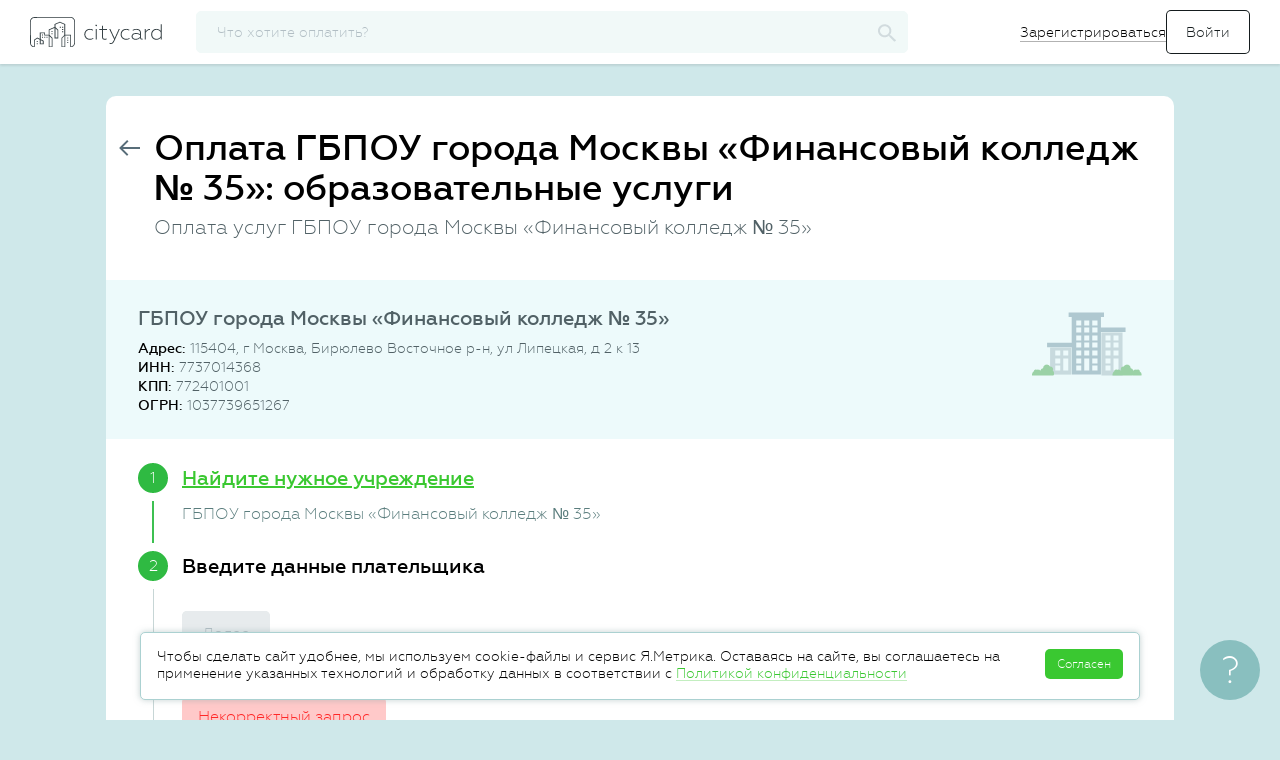

--- FILE ---
content_type: text/html; charset=UTF-8
request_url: https://citycard.ru/education/9122.0.405519586/gbpou-goroda-moskvy-finansovyj-kolledzh-35
body_size: 38001
content:
<!DOCTYPE html>
<html lang="ru">
<head>
	<meta charset="utf-8">
	<meta name="format-detection" content="telephone=no">
	<meta http-equiv="X-UA-Compatible" content="IE=edge">
	<script>document.documentElement.className = 'js'</script>
	<title>Оплата ГБПОУ города Москвы &laquo;Финансовый колледж № 35&raquo;: образовательные услуги </title>
	<meta name="description" content="Оплатить образовательные услуги ГБПОУ города Москвы &laquo;Финансовый колледж № 35&raquo; через интернет картой любого банка.">
	<meta name="viewport" content="width=device-width, initial-scale=1">
    <meta name="theme-color" content="#0097a7">

	
		<link rel="canonical" href="https://citycard.ru/education/9122.0.405519586/gbpou-goroda-moskvy-finansovyj-kolledzh-35" />
	
    <link rel="apple-touch-icon" sizes="180x180" href="/apple-touch-icon.png">
	<link rel="icon" type="image/png" href="/favicon-32x32.png?1" sizes="32x32">
	<link rel="icon" type="image/png" href="/favicon-16x16.png?1" sizes="16x16">
    <link rel="manifest" href="/manifest.json">
    <link rel="mask-icon" href="/safari-pinned-tab.svg" color="#0097a7">

	

	<meta name="csrf-param" content="__csrf"><meta name="csrf-token" content="MmZkYWNlOWUxZGVkNDkwOWEwMGJmNDQxNmE0YzQ4NzZoMT4LLjFgH38JMw55fVcLL3d2CD9gXFt7G1AKekJlWw==">

	<link rel='stylesheet' href='/assets/common/main.css?v-5cdd3a8de2e8d9bb387f3d70e5563555'>


	<script type="application/ld+json">
{
  "@context": "http://schema.org",
  "@type": "Organization",
  "url": "https://citycard.ru",
  "logo": "https://citycard.ru/i/citycard-logo_112x112.png"
}
</script>


<script type="text/javascript">
	window.application = "citycard";

	window.setUser = function(user)
	{
		window.user.id = user.id;
		window.user.phone = user.phone;
		window.user.email = user.email;
		window.user.name = user.name || window.user.name;
		window.user.city = user.city || window.user.city;
		window.user.role = user.role || window.user.role;
		window.user.status = user.status || window.user.status;
		window.user.isGuest = window.user.role === 'ROLE_GUEST';
		window.user.isVisitor = window.user.role === 'ROLE_VISITOR';
		window.user.isActive = !window.user.isGuest && !window.user.isVisitor;
		window.user.meta = user.meta;
		window.user.offerta = user.offerta;

		try {
			window.localStorage.setItem("user", JSON.stringify(window.user));
		} catch (e) {}
	};

	var debug = false,
		jsDebug = false,
		env = 'production',
		host = 'https://citycard.ru',
		pawhost = 'https://www.payanyway.ru',
		dadataToken = 'a563fe66c008df536d3c6909e43dfff0c902e065',
		dadataLogger = false,
		__cc_global_show_js_error = false,
		user = {
			id: null,
			phone: null,
			email: null,
			name: null,
			role: null,
			status: null,
			city: null,
			isActive: false,
			isGuest: false,
			isVisitor: true,
			offerta: false
		},
		providerCategories = {"zkh":"Коммунальные платежи","telecom":"Телеком","kindergarten":"Детские сады","education":"Образование","gibdd":"Штрафы","tax":"Налоги","mobile":"Связь","other":"Разное","credit":"Банки","game":"Игры","charity":"Благотворительность","poshlina":"Госпошлины"},
		deviceId = '55127209fe646f5275d4fdbd605530e7',
		appleMerchantId = 'merchant.com.citycard',
		googleMerchantId = 'BCR2DN6TTPDOV5JD',
		featureTariff = false,
		providerDefaultLogo = "/i/provider-logo-default.svg",
		formsVersion = 20;

	window.setUser({
		id: '6970470c9cd76a0f008b4664',
		phone: '',
		email: '',
		name: '',
		role: 'ROLE_VISITOR',
		status: 'STATUS_NOT_CONFIRMED',
		city: {
    "country": "Россия",
    "regionId": "7700000000000",
    "regionId_fias": "0c5b2444-70a0-4932-980c-b4dc0d3f02b5",
    "cityId": "7700000000000",
    "cityId_fias": "0c5b2444-70a0-4932-980c-b4dc0d3f02b5",
    "cityName": "Москва",
    "type": "г",
    "enabled": true,
    "timezone": "Europe\/Moscow",
    "capital": 0,
    "translit": "moskva",
    "id": {
        "$id": "51af332fc3b2ad7c08000d9e"
    }
},
		meta: {
			lastPaymentDate: ''
		},
		offerta: false
	});
</script>

<script type='text/javascript' src='/assets/raven.min.js?v-5401076b424745b45c97801e1e4ab089' integrity='sha384-Qf3wKo9m3Cv9ChmHmMH7BiOWB7cRfktG5MHj78KUpfHPDZhQlGbd3EJ1J/Cxvvd4' crossorigin='anonymous' onerror='window.onScriptLoadError(this)'></script>

<script type="text/javascript">
	Raven.config('https://7024f03a824a4281816c2a8a45f97aee@sentry.io/160945', {
		debug: false,
		release: '26.01.20.2',
		logger: 'javascript',
		environment: 'production',
		ignoreErrors: [
			'Object doesn\'t support this action',

							'top.GLOBALS',
'originalCreateNotification',
'canvas.contentDocument',
'MyApp_RemoveAllHighlights',
'http://tt.epicplay.com',
'Can\'t find variable: ZiteReader',
'jigsaw is not defined',
'ComboSearch is not defined',
'http://loading.retry.widdit.com/',
'atomicFindClose',
'fb_xd_fragment',
'bmi_SafeAddOnload',
'EBCallBackMessageReceived',
'conduitPage',
'Blocked a frame with origin',
'Property \'hasOwnProperty\' of object #&lt;error&gt;',
'Access is denied',
'Cannot read property \'getBoundingClientRect\' of null',
'NS_ERROR_NOT_INITIALIZED',
'evaluating \'e.document.body\'',
'Cannot read property \'window\' of null',
'Cannot read property \'parent\' of null',
'Cannot read property \'removeEventListener\' of null',
'Cannot read property \'visualViewport\' of null',
'evaluating \'window.parent.window\'',
'\'setTimeout\' is undefined',
'\'undefined\' is not a',
'undefined is not a',
'Object expected',
'Object doesn\'t support this action',
'Failed to execute \'setTimeout\' on \'Window\'',
'null is not an object'
					],
		ignoreUrls: [
							/graph\.facebook\.com/i,
/connect\.facebook\.net/i,
/eatdifferent\.com\.woopra-ns\.com/i,
/static\.woopra\.com\/js\/woopra\.js/i,
/extensions\//i,
/^chrome:\/\//i,
/127\.0\.0\.1:4001\/isrunning/i,
/webappstoolbarba\.texthelp\.com\//i,
/metrics\.itunes\.apple\.com\.edgesuite\.net\//i,
/zopim-web-sdk\.js/i,
/kaspersky-labs\.com/i,
/jivosite\.com/i,
/gstatic\.com/i,
/google-analytics\.com/i,
/deferringplateaus\.com/i,
/fbevents\.js/i
					]
	}).install();

	Raven.setUserContext({
		id: user['id'],
		email: user['email'],
		phone: user['phone'],
		role: user['role']
	});

</script>
<script type="text/javascript">
	window.onScriptLoadError = function(that) {
		try {
			// Raven.captureMessage("Error load script", { extra: { src: that.src } });

			var xmlhttp;
			try {
				xmlhttp = new ActiveXObject("Msxml2.XMLHTTP");
			} catch (e) {
				try {
					xmlhttp = new ActiveXObject("Microsoft.XMLHTTP");
				} catch (E) {
					xmlhttp = false;
				}
			}
			if (!xmlhttp && typeof XMLHttpRequest!='undefined') {
				xmlhttp = new XMLHttpRequest();
			}
			xmlhttp.open("GET", that.src, false);
			xmlhttp.setRequestHeader('Content-Type', 'text/javascript');
			xmlhttp.onreadystatechange = function() {
				if (xmlhttp.readyState === 4) {
					if (xmlhttp.status === 200) {
						var newScript = document.createElement("script");
						newScript.textContent = xmlhttp.response;
						document.head.append(newScript);
					} else {
						Raven.captureMessage("Error reload script", { extra: { src: that.src } });
					}
				}
			};
			xmlhttp.send();
		} catch (e){
			// Raven.captureMessage("Error load script", { extra: { src: that.src } });
			Raven.captureException(e, { extra: { src: that.src } });
		}
	}
</script>

	<script type='text/javascript' src='/assets/common/libs.js?v-4dfa8d60e8fc3cf5ae79b4b51a09b03c' integrity='sha384-BrfxUAN+YK41Xl3PQTrM9miVCjF3uO9oODjK8Oc05eRZ4IKvtLnFEltwaDiQlHL7' crossorigin='anonymous' onerror='window.onScriptLoadError(this)'></script>

	<script type='text/javascript' src='/assets/common/plugins.js?v-1038ccd4e352a845eb4621a4ac69427d' integrity='sha384-uUoJ4aZ18ENt4tJsxS3ggnG9lAHn4GTqOBRo0CuLCZAwDclI8gCGgRzcPHhkYUKO' crossorigin='anonymous' onerror='window.onScriptLoadError(this)'></script>

	<script type='text/javascript' src='/assets/common/app.js?v-45645674b1c86a19e241b4f2020f0a65' integrity='sha384-FJ3KvGVLo4eHrDwT38kHX/9RDY5DCzia3lQ+zCP/i73TLF8vzlTwASFo/h/bixD5' crossorigin='anonymous' onerror='window.onScriptLoadError(this)'></script>

	<!--[if lt IE 10]>
	<script type='text/javascript' src='/assets/jquery.xdomainrequest.min.js?v-88eb3469487d01b45b8d41f962aaf3f4' integrity='sha384-uUD+sSeNSr20L/I5UBSQvA043FmJr7kR0MlnJwSulFtL8vMGUm9mzN2dq7+H8wxF' crossorigin='anonymous' onerror='window.onScriptLoadError(this)'></script>
	<![endif]-->


		<!-- Google Tag Manager -->
<script>(function(w,d,s,l,i){w[l]=w[l]||[];w[l].push({'gtm.start':
new Date().getTime(),event:'gtm.js'});var f=d.getElementsByTagName(s)[0],
j=d.createElement(s),dl=l!='dataLayer'?'&l='+l:'';j.async=true;j.src=
'https://www.googletagmanager.com/gtm.js?id='+i+dl;f.parentNode.insertBefore(j,f);
})(window,document,'script','dataLayer','GTM-K3PHNLX');</script>
<!-- End Google Tag Manager -->

	<link rel="image_src" href="https://citycard.ru/i/citycard_1200x600.png" />

	<meta property="og:title" content="Cityсard - оплата коммунальных услуг, детского сада, штрафов" />
	<meta property="og:description" content="Оплата квитанций и счетов за ЖКХ, школу, детский сад, мобильную связь, интернет, штрафы и налоги. Передаем показания счетчиков. Принимаем карты любых банков." />
	<meta property="og:site_name" content="Citycard"/>
	<meta property="og:url" content="https://citycard.ru/" />
	<meta property="og:image" content="https://citycard.ru/i/citycard_1200x600.png" />
	<meta property="og:type" content="website" />

	<meta name="twitter:card" content="summary_large_image">
	<meta name="twitter:title" content="Cityсard - оплата коммунальных услуг, детского сада, штрафов"/>
	<meta name="twitter:description" content="Оплата квитанций и счетов за ЖКХ, школу, детский сад, мобильную связь, интернет, штрафы и налоги. Передаем показания счетчиков. Принимаем карты любых банков."/>
	<meta name="twitter:site" content="https://citycard.ru/"/>
	<meta name="twitter:image" content="https://citycard.ru/i/citycard_1200x600.png"/>
	<meta name="twitter:image:src" content="https://citycard.ru/i/citycard_1200x600.png"/>
	<meta name="twitter:domain" content="citycard.ru">

	<script>
	
		// var _prum = [['id', '59e75bc297212c90377b23c6'],
		// 	['mark', 'firstbyte', (new Date()).getTime()]];
		// (function ()
		// {
		// 	var s = document.getElementsByTagName('script')[0]
		// 			, p = document.createElement('script');
		// 	p.async = 'async';
		// 	p.src = '//rum-static.pingdom.net/prum.min.js';
		// 	s.parentNode.insertBefore(p, s);
		// })();
	
</script>
</head>
<body>
<!-- Google Tag Manager (noscript) -->
<noscript><iframe src="https://www.googletagmanager.com/ns.html?id=GTM-K3PHNLX"
height="0" width="0" style="display:none;visibility:hidden"></iframe></noscript>
<!-- End Google Tag Manager (noscript) -->

<div id="page">
	<div id="main">
		<div class="top-menu" id="top-menu">
	<div class="mobile-menu_wrapper is-mobile-visible">
		<div id="menu_opener">
			<span class="sidemenu_toggler"></span>
		</div>

		<div class="mobile-menu">
	<div class="mobile-menu__header">
		<a class="logo" href="#" title="citycard.ru"></a>
	</div>

	<div class="mobile-menu__item">
		<svg class="mobile-menu__logo" xmlns="http://www.w3.org/2000/svg" width="24" height="24" viewBox="0 0 24 24">
			<g fill="none" fill-rule="evenodd">
				<path d="M0 0h24v24H0z"/>
				<path stroke="#283238" d="M10 20H5v-8H2l10-9 10 9h-3v8h-5v-5h-4v5zm2-8a2 2 0 1 0 0-4 2 2 0 0 0 0 4z"/>
			</g>
		</svg>
		<a class="link" href="/">
			<span>Главная</span>
		</a>
	</div>

		<div class="mobile-menu__item js-open-login-popup">
		<svg class="mobile-menu__logo" xmlns="http://www.w3.org/2000/svg" width="24" height="24" viewBox="0 0 24 24">
			<g fill="none" fill-rule="evenodd">
				<path d="M0 0h24v24H0z"/>
				<path fill="#283238" fill-rule="nonzero" d="M14.605 11.894v.212l-3.182 3.182.597.597L15.905 12 12.02 8.115l-.597.597z"/>
				<path fill="#283238" d="M14.73 11.5v1h-10v-1z"/>
				<path stroke="#283238" stroke-linejoin="bevel" d="M8 15.5v2c0 1.164.827 2 2 2h7c1.176 0 2-.838 2-2v-11c0-1.163-.827-2-2-2h-7c-1.176 0-2 .84-2 2v2"/>
			</g>
		</svg>
		<form>
			<input type="submit" value="Войти">
		</form>
	</div>

	<div class="mobile-menu__item register-btn js-open-register-popup">
		<svg class="mobile-menu__logo" xmlns="http://www.w3.org/2000/svg" width="24" height="24" viewBox="0 0 24 24">
			<g fill="none" fill-rule="evenodd" stroke="#283238">
				<path d="M5.487 15.81v2.828h2.828L20.008 6.945a1.51 1.51 0 0 0 .002-2.13l-.7-.7a1.503 1.503 0 0 0-2.13.002L5.487 15.81z"/>
				<path stroke-linecap="square" d="M15.594 5.88l2.651 2.651"/>
			</g>
		</svg>
		<span>Зарегистрироваться</span>
	</div>
	
	
	
	</div>
	</div>

	<div class="top-menu_wrapper">
		<a class="logo" href="/" title="citycard.ru"></a>

				<div id="searchApp" ng-cloak ng-controller="ProviderSearchCtrl" ng-init="init()">
	<div class="b-search">
		<input type="button" value="" class="input__reset b-search__button" ng-click="reset();" ng-show="searchFilter.length>0">
		<input type="text" class="search b-search_inp" id="search" name="search" placeholder="Что хотите оплатить?" autocomplete="off"
			   ng-model="searchFilter" search-provider-ext='<[searchInputOptions]>' />

		<svg class="b-search__logo" xmlns="http://www.w3.org/2000/svg" width="19" height="18" viewBox="0 0 19 18">
			<path fill-rule="evenodd" d="M13.876 11.255h-.815l-.29-.27a6.354 6.354 0 0 0 1.622-4.23c0-3.59-3.005-6.5-6.71-6.5-3.707 0-6.71 2.91-6.71 6.5s3.003 6.5 6.71 6.5c1.661 0 3.19-.59 4.366-1.57l.279.28v.79l5.162 4.99 1.538-1.49-5.152-5zm-6.194 0c-2.57 0-4.645-2.01-4.645-4.5s2.075-4.5 4.645-4.5c2.57 0 4.646 2.01 4.646 4.5s-2.075 4.5-4.646 4.5z"/>
		</svg>

		<div class="topbar-search-result"></div>
	</div>
</div>

<script type="text/javascript">

	angular.module("provider.search", [])
		.controller("ProviderSearchCtrl", function ($scope)
		{
			$scope.searchFilter = '';
			$scope.city = {"country":"Россия","regionId":"7700000000000","regionId_fias":"0c5b2444-70a0-4932-980c-b4dc0d3f02b5","cityId":"7700000000000","cityId_fias":"0c5b2444-70a0-4932-980c-b4dc0d3f02b5","cityName":"Москва","type":"г","enabled":true,"timezone":"Europe/Moscow","capital":0,"translit":"moskva","id":{"$id":"51af332fc3b2ad7c08000d9e"}};
			$scope.searchInputOptions = JSON.stringify({
				options: {
					appendTo: '.topbar-search-result'
				},
				beforeRender: 'beforeRenderResult',
				onHide: 'onHideResult'
			});

			/* ----------------------------------------------------------------------------------------- */

			$scope.beforeRenderResult = function(container, suggestions)
			{
				$(".content-wrapper").addClass("is-search");
			};


			$scope.onHideResult = function(container)
			{
				$(".content-wrapper").removeClass("is-search");
			};


			$scope.init = function()
			{
				$(function()
				{
					$("#top-menu .b-search__logo").on("click", function () {
						$("#search").toggleClass("is-active");
						$(".is-mobile-visible").toggle();
						$("#menu_opener").toggle();
					});

				});
			};


			$scope.reset = function()
			{
				$scope.searchFilter = '';
				$('#search').autocomplete('clear');
			};


			$scope.selectProvider = function(provider)
			{
				var stepper = provider.category;

				if (provider.providerId === 'fssp')
				{
					stepper = 'fssp';
				}

				var url = '/' + stepper + '/' + provider.providerId;
				if (provider.providerId === '9005')
				{
					url += '/inn/' + provider.inn + '/hid/' + provider.suggestion.hid ;
				}
				window.location = url;
			};

		});

	AppFactory("searchApp", "providerSearch", ["provider.search", "commonServices"]);

</script>




		
		
		
				<div class="auth-menu is-mobile-hidden">
			<form>
				<a class="link register-btn js-open-register-popup" href="#">Зарегистрироваться</a>
				<input id="loginBtn" class="btn btn_signIn js-open-login-popup" type="submit" value="Войти">
			</form>
		</div>
			</div>
</div>

<script>
	$().ready(function(){
		$(".js-avatar-link").on("click", function()
		{
			$(".hidden-tip").toggleClass("is-active");
		});

		$("body").bind("click touchend", function (e)
		{
			var div = $(".hidden-tip");
			var toggle = $(".js-avatar-link");
			if (div.hasClass("is-active"))
			{
				if (!div.is(e.target) && !toggle.is(e.target) && div.has(e.target).length === 0 && toggle.has(e.target).length === 0)
				{
					div.removeClass("is-active");
				}
			}
		});

		$(".js-autorize-menu__item").each(function () {
			var url = window.location.href;
			if (url.indexOf($(this).data("link")) != -1){
				$(".js-autorize-menu__item").removeClass("is-active");
				$(this).addClass("is-active");
			}
		});
	});

</script>

		<div class="content-wrapper ">
						

			<div id="content">
				

				
	<div class="panel landing">
		<div class="panel-header">
			<div class="panel-header-before">
				<a href="/" class="panel-back btn-icon">
					<svg width="21px" height="16px" viewBox="0 0 21 16"><use xlink:href="/i/sprite.symbol.svg?v=2#arrow-back"/></svg>
				</a>
			</div>
							<div class="panel-header-content">
					<h1 class="panel-title">Оплата ГБПОУ города Москвы «Финансовый колледж № 35»: образовательные услуги</h1>					<h2 class="panel-subtitle">Оплата услуг ГБПОУ города Москвы «Финансовый колледж № 35»</h2>				</div>
					</div>

		
			<div id="payEducationStepper" class="stepper-wrapper" ng-controller="PayEducationController" ng-init="init()" ng-cloak>

	<div class="provider-contacts" itemscope itemtype="http://schema.org/Organization" ng-class="{ 'is-active': showContacts == true }">
	<div ng-if="(LAYOUT == 'LANDING' || LAYOUT == 'IFRAME') && !combinedManualChange" class="provider-contacts__head flex-row">
			<div class="provider-contacts__logo">
			<img itemprop="logo" class="is-mobile-hidden" alt="ГБПОУ города Москвы «Финансовый колледж № 35»" title="ГБПОУ города Москвы «Финансовый колледж № 35»"
				 src="/i/provider-logo-default.svg" />
		</div>
		<div class="provider-contacts__info-wrapper">
			<div class="provider-contacts__name" itemprop="legalName">ГБПОУ города Москвы «Финансовый колледж № 35»</div>
			<ul class="provider-contacts__info">
									<li class="provider-contacts__item"><strong>Адрес: </strong><span  itemprop="address">115404, г Москва, Бирюлево Восточное р-н, ул Липецкая, д 2 к 13</span></li>					<li class="provider-contacts__item" ><strong>ИНН:</strong> <span itemprop="taxID">7737014368</span></li>					<li class="provider-contacts__item" ><strong>КПП:</strong> 772401001</li>					<li class="provider-contacts__item" ><strong>ОГРН:</strong> 1037739651267</li>													</ul>
					</div>
		</div>

			<noindex>
		<div ng-if="LAYOUT !== 'LANDING' && LAYOUT !== 'IFRAME' || combinedManualChange" class="provider-contacts__head flex-row">
			<div class="provider-contacts__logo">
				<img ng-if="provider.logo" ng-src="https://citycard-prod-static.obs.ru-moscow-1.hc.sbercloud.ru<[provider.logo]>" alt="<[provider.easyName]>" title="<[provider.easyName]>" />
				<img ng-if="!provider.logo" ng-src="<[providerDefaultLogo]>" alt="<[provider.easyName]>" title="<[provider.easyName]>" />
			</div>
			<div class="provider-contacts__info-wrapper">
				<div class="provider-contacts__name"><[provider.easyName]></div>
				<ul class="provider-contacts__info">
					<li class="provider-contacts__item" ng-if="provider.legalInformation.address"><strong>Адрес:</strong> <[provider.legalInformation.address]></li>
					<li class="provider-contacts__item" ng-if="provider.legalInformation.inn"><strong>ИНН:</strong> <[provider.legalInformation.inn]></li>
					<li class="provider-contacts__item" ng-if="provider.legalInformation.kpp"><strong>КПП:</strong> <[provider.legalInformation.kpp]></li>
					<li class="provider-contacts__item" ng-if="provider.legalInformation.ogrn"><strong>ОГРН:</strong> <[provider.legalInformation.ogrn]></li>
					<li class="provider-contacts__item" ng-if="provider.serviceCompanyInfo.director"><strong>Руководитель:</strong> <[provider.serviceCompanyInfo.director]></li>
					<li class="provider-contacts__item" ng-if="provider.serviceCompanyInfo.phone"><strong>Телефон и e-mail:</strong>
						<[provider.serviceCompanyInfo.phone]>,
						<a href="mailto:<[provider.serviceCompanyInfo.email]>"><[provider.serviceCompanyInfo.email]></a>
					</li>
				</ul>
				<div class="provider-contacts__describe" ng-if="provider.description" ng-class="providerDescriptionHide ? 'inactive' : 'active'">
					<p ng-bind-html="provider.description"></p>
					<div class="provider-contacts__describe-show" ng-if="provider.description.length > 120">
						<a href="!#" ng-click="toggleDescription($event)" ng-if="providerDescriptionHide">Подробнее</a>
						<a href="!#" ng-click="toggleDescription($event)" ng-if="!providerDescriptionHide">Меньше</a>
					</div>
				</div>
			</div>
		</div>

		<div class="provider-contacts__head" ng-if="showRequisites(provider)">
			<a href="#" class="pseudo show-bank-account" ng-click="showBankAccount=!showBankAccount;">Платежные реквизиты</a>
			<ul class="provider-contacts__info" ng-show="showBankAccount">
				<li class="provider-contacts__item"><strong>БИК банка получателя:</strong> <[provider.bankAccount.bik]></li>
				<li class="provider-contacts__item" ng-if="provider.bankAccount.bank"><strong>Банк получателя:</strong> <[provider.bankAccount.bank]></li>
				<li class="provider-contacts__item" ng-if="provider.bankAccount.corr_account"><strong>Корреспондентский счет:</strong> <[provider.bankAccount.corr_account]></li>
				<li class="provider-contacts__item"><strong>Расчетный счет:</strong> <[provider.bankAccount.account]></li>
				<li class="provider-contacts__item" ng-if="provider.bankAccount.kbk"><strong>КБК:</strong> <[provider.bankAccount.kbk]></li>
			</ul>
		</div>

	</noindex>
</div>

<div class="form_row form-notice bank-requisites-notice" ng-if="showRequisites(provider) && step == '2'">
	Внимательно проверьте реквизиты, у организации может быть несколько расчетных счетов и КБК, а также реквизиты могут смениться. Нужные - в вашей квитанции. <a href="#" class="link-tertiary link-dashed" ng-click="wrongRequisites()">Изменить реквизиты</a>
</div>

<div class="provider-contacts__h2" ng-class="{ 'is-active': !showContacts && LAYOUT == 'IFRAME'}"><[providerContactsHeader]></div>

	<div class="new-landing__features" ng-show="showLandingFeaturesBlock(1)">
		<h4 class="new-landing__list-header">Оплачиваем услуги:</h4>
		<ul class="new-landing__list">
			<li class="new-landing__list-item">
				<img src="/i/landing-features/school.svg" alt="">
				<span>Школа</span>
			</li>
			<li class="new-landing__list-item">
				<img src="/i/landing-features/univer.svg" alt="">
				<span>институт или университет</span>
			</li>
			<li class="new-landing__list-item">
				<img src="/i/landing-features/section.svg" alt="">
				<span>кружок</span>
			</li>
			<li class="new-landing__list-item">
				<img src="/i/landing-features/sport.svg" alt="">
				<span>спортивная секция</span>
			</li>
		</ul>
	</div>

    <div class="payment-new">

		<div class="receipt_step <[stepCssClass(step, 1)]>" ng-if="LAYOUT !== 'IFRAME' || LAYOUT == 'IFRAME' && providerId == '9005' && !accountId">
			<div class="receipt_step-title" ng-click="prevStep(1)">Найдите нужное учреждение</div>
			<div class="receipt_step-content">
				<form id="select-provider" class="form form-payment">
					<div class="form_row">
						<div class="form_label"><label for="citySearch">Город</label></div>
						<div class="form_field">
							<input class="form_input" ng-value="city.cityName" type="text" id="citySearch" autocomplete="off" dadata-city='{ "onSelect": "selectCity" }' data-rule-dadatacity="true" />
						</div>
					</div>
					<div class="form_row">
						<div class="form_label"><label for="providerSearchName">Название компании или ИНН</label></div>
						<div class="form_field">
							<a href="#" class="form_input__icon icon-help-outline" popover data-trigger="hover" data-html="true" data-placement="auto right" data-content='<div class="form-help__img form-help__img_communal-inn"></div>' tabindex="-1">
								<svg width="27px" height="27px" viewBox="0 0 27 27"><use xlink:href="/i/sprite.symbol.svg?v=2#help-outline"/></svg>
							</a>
							<input class="form_input provider_search" name="providerSearchName" ng-model="searchData.name" type="text" id="providerSearchName" autocomplete="off" search-provider-ext='{ "category": "education", "onSearchStart": "onStartSearchProvider" }'>
						</div>
					</div>

					<div ng-include="'/tpl/payment/stepper-requisites-form.htm'" include-replace></div>

					<div class="form_row form_row_buttons">
						<button type="button" class="next_btn btn btn-outline" ng-click="submitStepSearch()">Далее</button>
					</div>

					<form-errors></form-errors>
				</form>
			</div>
			<div class="receipt_step-result"><[$parent.provider.easyName]></div>
		</div>

		<div class="receipt_step <[stepCssClass(step, 2)]>">
			<div class="receipt_step-title" ng-click="prevStep(2)">Введите данные плательщика</div>
			<div class="receipt_step-content">

				<div class="green-preloader" ng-if="step == 2 && showLoader"></div>

				<form id="provider-step-pre" class="form form-payment" ng-show="!showLoader">
					<input type="hidden" name="providerId" value="<[provider.providerId]>">
					<input type="hidden" name="step" value="<[provider.firstStep]>">
					<input type="hidden" name="category" ng-value="category">

					<payment-form-fieldset step="PRE"></payment-form-fieldset>

					<div class="form_row form_row_buttons">
						<button type="submit" class="next_btn btn btn-outline" agreement-button ng-click="submitStepPre()">Далее</button>
					</div>

					<form-errors></form-errors>
				</form>

			</div>
			<div class="receipt_step-result">
				<div ng-repeat="item in stepData.PRE.result"><[item.label]>: <[item.value]></div>
			</div>
		</div>

		<div class="receipt_step <[stepCssClass(step, 3)]>">
			<div class="receipt_step-title" ng-click="prevStep(3)">Введите данные платежа</div>
			<div class="receipt_step-content">
				<div class="green-preloader" ng-if="step == 3 && showLoader"></div>

				<async-buttons></async-buttons>

				<form id="provider-step-pay" class="form form-payment" ng-show="!showLoader">
					<input type="hidden" name="targetAccountId" value="<[provider.targetAccountId]>">
					<input type="hidden" name="providerId" value="<[provider.providerId]>">
					<input type="hidden" name="step" value="<[provider.firstStep]>">
					<input type="hidden" name="invoiceId" value="<[invoiceId]>">

					<div class="form_row" ng-if="invoice">
						<div class="form_label_notmb"><label>Мы нашли вашу квитанцию</label></div>
						<ticket amount="<[invoice.amount]>" month="<[invoice.month]>" year="<[invoice.year]>" providername="<[provider.easyName]>"></ticket>
					</div>
					<div class="no-amount-btn" ng-if="noDebt">
						<button type="button" class="form_submit btn btn-outline" ng-click="forcePay()" ng-show="provider.freepayment">Всё равно заплатить</button>
						<button type="button" class="form_submit btn btn-outline" ng-click="prevStep(2)">Новый поиск</button>
					</div>

					<payment-form-fieldset step="PAY" ng-show="!noDebt"></payment-form-fieldset>

					<div class="form_row form_row_buttons" ng-show="!noDebt">
																		
						<button type="submit" class="next_btn btn btn-outline" offerta-button ng-click="submitStepPay()">Перейти к оплате</button>
											</div>

					<form-errors></form-errors>
				</form>
			</div>
			<div class="receipt_step-result">
				<div ng-if="provider.firstStep == 'PAY'" ng-repeat="item in stepData.PAY.result"><[item.label]>: <[item.value]></div>
				<div>Сумма: <[amount|currency]><span class="rub">руб.</span></div>
				<div ng-if="!featureTariff">Комиссия: <[fee|currency]><span class="rub">руб.</span></div>
				<div ng-if="!featureTariff">Всего к оплате: <[payerAmount|currency]><span class="rub">руб.</span></div>
			</div>
		</div>

		<div class="receipt_step <[stepCssClass(step, 4, true)]>">
			<div class="receipt_step-title" ng-if="step !== 'CART-ADD'">Оплатите</div>

			
			<div class="receipt_step-content" ng-show="step !== 'CART-ADD'">
				<div ng-show="step !== 'TRANSACTIONSTATE'">
					<div class="payment-new__tip payment-new__tip_recurrent" ng-if="LAYOUT !== 'IFRAME' && !user.isActive && (transactionState.status == 'INPROGRESS' || transactionState.status == 'CREATED')">
						Чтобы вы не вводили данные карты при каждом платеже, мы можем привязать ее к
						вашей учетной записи. Эта функция доступна только после завершения регистрации.
					</div>

					<ng-include src="'/tpl/payment/payment-methods-form.htm?v=11'" ng-show="step == 4"></ng-include>

					<div id="monetaAssitantDiv" ng-if="step == 'ASSISTANT'"></div>
				</div>

				<stepper-transaction-state></stepper-transaction-state>

				<share-buttons></share-buttons>
			</div>
		</div>
    </div>

	<div class="widget-wrapper">
		<widget-code-link></widget-code-link>
	</div>
</div>

<script type="text/javascript">
	var assistantData = {"moneta.locale":"ru","paymentSystem.unitId":1686945,"paymentSystem.limitIds":[],"MNT_SUBSCRIBER_ID":"6970470c9cd76a0f008b4664","MNT_CURRENCY_CODE":"RUB","MNT_TEST_MODE":0,"MNT_RETURN_URL":"","MNT_SUCCESS_URL":"","MNT_FAIL_URL":"","MNT_INPROGRESS_URL":"","followup":"true","javascriptEnabled":"true"},
		stepperLayout = 'LANDING';

		window.defaultPhone = '9177000000';
	
	function PayEducationController($controller, $scope, $sce, $timeout, $filter)
	{
		$controller('StepperPaymentController', { $scope: $scope });
		$controller('RequisitesPaymentController', { $scope: $scope });

		if (window.defaultPhone) {
			$scope.user.phone = window.defaultPhone;
		}

		$scope.provider = {"_id":{"$id":"5a38b705f4f5c44c008b4585"},"providerId":"9122.0.405519586","category":"education","easyName":"ГБПОУ города Москвы «Финансовый колледж № 35»","name":"Государственное бюджетное профессиональное образовательное учреждение города Москвы «Финансовый колледж № 35»","comission":"3%","targetAccountId":"9172","firstStep":"PRE","enabled":true,"inn":"7737014368","accountAttributeId":[104],"terminal":"education","regions":[77],"rating":1,"factor":1,"logo":null,"budgetary":false,"suggested":false,"freepayment":false,"description":null,"isInvoice":true,"visible":true,"recurrent":true,"legalInformation":{"inn":"7737014368","kpp":"772401001","ogrn":"1037739651267","ogrnip":null,"okpo":null,"okved":"85.21","email":null,"address":"115404, г Москва, Бирюлево Восточное р-н, ул Липецкая, д 2 к 13","dadataHid":"2b26c2779f12dfbdf8ebfd4557477452a013c28cfe32c1703d54525e0cabbbe3"},"name_full_with_opf":null,"logo_full":null,"logo_64":null,"isGisgmp":true,"captcha":false,"epdProviderId":null,"isAsync":true,"terminalData":{"accountId":70880913,"title":"Образование","alias":"education"}};
		$scope.accountId = "";

		$scope.providers = [];
		$scope.terminals = {"zkh":{"accountId":45683964,"title":"Коммунальные услуги"},"zkh-promo":{"accountId":21352702,"title":"Коммунальные услуги промо"},"gibdd":{"accountId":91652686,"title":"Штрафы ГИБДД"},"tax":{"accountId":48541941,"title":"Оплата налогов"},"mobile":{"accountId":40934983,"title":"Сотовая связь"},"other":{"accountId":45155768,"title":"Прочие услуги"},"transport":{"accountId":48826580,"title":"Пассажирские перевозки"},"charity":{"accountId":82153172,"title":"Благотворительность"},"education":{"accountId":70880913,"title":"Образование"},"university":{"accountId":52973557,"title":"ВУЗы"},"credit":{"accountId":68053452,"title":"Кредиты и займы"},"telecom":{"accountId":26892670,"title":"Телеком"},"security":{"accountId":88793197,"title":"Безопасность"},"toll-roads":{"accountId":15298118,"title":"Платные дороги"},"zkh-gpay":{"accountId":88399035,"title":"Коммунальные услуги - GPay"},"other-gpay":{"accountId":25151717,"title":"Прочие услуги - GPay"},"catering":{"accountId":44133034,"title":"Общественное питание"}};
		$scope.regions = {"0100000000000":"Республика Адыгея","0400000000000":"Республика Алтай","0200000000000":"Республика Башкортостан","0300000000000":"Республика Бурятия","0500000000000":"Республика Дагестан","0600000000000":"Республика Ингушетия","0700000000000":"Кабардино-Балкарская республика","0800000000000":"Республика Калмыкия","0900000000000":"Карачаево-Черкесская республика","1000000000000":"Республика Карелия","1100000000000":"Республика Коми","9100000000000":"Республика Крым","1200000000000":"Республика Марий Эл","1300000000000":"Республика Мордовия","1400000000000":"Республика Саха (Якутия)","1500000000000":"Республика Северная Осетия — Алания","1600000000000":"Республика Татарстан","1700000000000":"Республика Тыва","1800000000000":"Удмуртская республика","1900000000000":"Республика Хакасия","2000000000000":"Чеченская республика","2100000000000":"Чувашская республика","2200000000000":"Алтайский край","7500000000000":"Забайкальский край","4100000000000":"Камчатский край","2300000000000":"Краснодарский край","2400000000000":"Красноярский край","5900000000000":"Пермский край","2500000000000":"Приморский край","2600000000000":"Ставропольский край","2700000000000":"Хабаровский край","2800000000000":"Амурская область","2900000000000":"Архангельская область","3000000000000":"Астраханская область","3100000000000":"Белгородская область","3200000000000":"Брянская область","3300000000000":"Владимирская область","3400000000000":"Волгоградская область","3500000000000":"Вологодская область","3600000000000":"Воронежская область","3700000000000":"Ивановская область","3800000000000":"Иркутская область","3900000000000":"Калининградская область","4000000000000":"Калужская область","4200000000000":"Кемеровская область","4300000000000":"Кировская область","4400000000000":"Костромская область","4500000000000":"Курганская область","4600000000000":"Курская область","4700000000000":"Ленинградская область","4800000000000":"Липецкая область","4900000000000":"Магаданская область","5000000000000":"Московская область","5100000000000":"Мурманская область","5200000000000":"Нижегородская область","5300000000000":"Новгородская область","5400000000000":"Новосибирская область","5500000000000":"Омская область","5600000000000":"Оренбургская область","5700000000000":"Орловская область","5800000000000":"Пензенская область","6000000000000":"Псковская область","6100000000000":"Ростовская область","6200000000000":"Рязанская область","6300000000000":"Самарская область","6400000000000":"Саратовская область","6500000000000":"Сахалинская область","6600000000000":"Свердловская область","6700000000000":"Смоленская область","6800000000000":"Тамбовская область","6900000000000":"Тверская область","7000000000000":"Томская область","7100000000000":"Тульская область","7200000000000":"Тюменская область","7300000000000":"Ульяновская область","7400000000000":"Челябинская область","7600000000000":"Ярославская область","7700000000000":"Москва","7800000000000":"Санкт-Петербург","9200000000000":"Севастополь","7900000000000":"Еврейская автономная область","8300000000000":"Ненецкий автономный округ","8600000000000":"Ханты-Мансийский автономный округ - Югра","8700000000000":"Чукотский автономный округ","8900000000000":"Ямало-Ненецкий автономный округ","9300000000000":"Донецкая Народная респ","9400000000000":"Луганская Народная респ","9500000000000":"Херсонская обл","9000000000000":"Запорожская обл"};
		$scope.city = {"country":"Россия","regionId":"7700000000000","regionId_fias":"0c5b2444-70a0-4932-980c-b4dc0d3f02b5","cityId":"7700000000000","cityId_fias":"0c5b2444-70a0-4932-980c-b4dc0d3f02b5","cityName":"Москва","type":"г","enabled":true,"timezone":"Europe/Moscow","capital":0,"translit":"moskva","id":{"$id":"51af332fc3b2ad7c08000d9e"}};

		$scope.showLoader = false;
		$scope.searchType = 'name';
		$scope.searchData = {
			inn: '',
			name: ''
		};

		$scope.isPaid = false;

		$scope.CUSTOMFIELD = {
			// "109": $scope.user.isActive ? $scope.user.phone : "9177000000",
			// "110": $scope.user.name
		};

		/* таймер для отправки pageview на поиск поставщика */
		var searchDataTimeout = null;

		/* ------------------------------------------------------------------------------------------*/

		/* вызывается перед началом поиска поиска | directive searchProviderExt */
		$scope.onStartSearchProvider = function(query)
		{
			$scope.searchData.inn = '';
		};


		$scope.init = function()
		{
			$scope.category = 'education';

			$('#select-provider').find(".next_btn").ladda("disable");

			if ($scope.provider)
			{
				$scope.selectProvider($scope.provider);
			}
		};


		/* следим за строкой поиска */
		$scope.$watch("searchData", function(newValue, oldValue)
		{
			if (searchDataTimeout !== null){
				$timeout.cancel(searchDataTimeout);
			}
			searchDataTimeout = $timeout(function(){
				window.gtm.pageView('/' + $scope.category + '/step1/' + $scope.searchType + '/search/' + $scope.searchData[$scope.searchType]);
			}, 1000);
		}, true);


		/* следим за типом поиска - сбрасываем попытку отправить pageview  */
		$scope.$watch("searchType", function(newValue, oldValue)
		{
			if (searchDataTimeout !== null) {
				$timeout.cancel(searchDataTimeout);
			}
		});


		/* следим за шагом оплаты и меняем текущую форму и кнопку на ней */
		$scope.$watch("step", function(newValue, oldValue)
		{
			if ($scope.step === 1 && $scope.providerId !== "9005") {
				$scope.searchData.name = '';
				$scope.providerId = "";
				$scope.providers = [];
				$('#providerSearchName').autocomplete('dispose');
			}
			if ($scope.step === 2) {
				/* небольшой костыль для ГИС ГМП */
				$scope.isPaid = false;
			}
		});


		/* переход на следующий шаг оплаты в сценарии default */
		$scope.submitStepPre = function(fireEvent)
		{
			if (isUndefined(fireEvent) || fireEvent === true) {
				fireEvent = true;
				$scope.$broadcast(Events.STEP_PRE_SUBMIT);
			}

			$scope.loadStepPay();
		};


		/* собирает введенные пользователем данные из третьего шага степпера (PAY) */
		$scope.grabPayFormData = function(formSelector)
		{
			var data = [];
			if ($scope.provider.targetAccountId === '9005') {
				data.push({
					label: "Назначение платежа",
					value: $(formSelector).find("[name='CUSTOMFIELD[WIREPAYMENTPURPOSE]']").val()
				});
			} else {
				data = $scope.grabFormData(formSelector);
			}

			return data;
		};

		/* ------------------------------------------------------------------------------------------*/


		$scope.retrySearch = function(searchType)
		{
			$scope.step = 2;
			$scope.searchType = searchType;
		};

	}

		angular.module("payEducation", [])
		.controller('PayEducationController', PayEducationController);

	AppFactory("payEducationStepper", "payEducationApp", ["payEducation", "commonServices"]);
	
</script>

			<div class="new-landing__preferences preferences-list preferences-list_complex">
				<div class="preferences-list__list">
					<div class="preferences-list__item">
						<img class="preferences-list__img" src="/i/categories/credit_prefrence.svg" alt="карты любого банка"/>
						<h3 class="preferences-list__name">Принимаем карты любого банка</h3>
						<div class="preferences-list__describe">Для совершения
							оплаты подойдет любая
							карта Visa, MasterCard или &laquo;Мир&raquo;
						</div>
					</div>
					<div class="preferences-list__item">
						<img class="preferences-list__img" src="/i/categories/one_click.svg" alt="оплата в один клик"/>
						<h3 class="preferences-list__name">Оплата за один клик</h3>
						<div class="preferences-list__describe">Можем запомнить вашу карту
							и вы будете проводить платежи
							в одно нажатие
						</div>
					</div>
					<div class="preferences-list__item">
						<img class="preferences-list__img" src="/i/categories/guaranteed.svg" alt="защита вашей карты"/>
						<h3 class="preferences-list__name">Защищаем вашу карту</h3>
						<div class="preferences-list__describe">Ваша карта в безопасности. Все платежи защищены по
							международному стандарту PCI DSS
						</div>
					</div>
				</div>
			</div>

			</div>

<div class="questions">
	<h2 class="questions__title">У нас часто спрашивают</h2>
	<div class="questions__list">
		<div class="questions__item">
			<h3 class="questions__question">Есть ли подтверждение оплаты?</h3>
			<div class="question__answer">После оплаты вы сможете скачать квитанцию. Она подтверждает, что вы действительно сделали платеж.
				Ее примут в любом госоргане: например в налоговой и пенсионном фонде.</div>
		</div>
		<div class="questions__item">
			<h3 class="questions__question">Как оплатить квитанцию ЖКХ?</h3>
			<div class="question__answer">Найдите поставщика ЖКХ с квитанции, используя его ИНН или название. Затем
				укажите номер лицевого счета и оплатите квитанцию картой любого банка.
				Мы сохраним этого поставщика, чтобы
				в следующий раз вы его не искали.
			</div>
		</div>
		<div class="questions__item">
			<h3 class="questions__question">Что будет, если я сделаю что-то
				не так?
			</h3>
			<div class="question__answer">Ничего страшного, если вы вдруг ошибетесь при оплате квитанции. Деньги или
				не спишутся, или вскоре вернутся к вам
				на карту.
			</div>
		</div>
	</div>
</div>
			</div>
		</div>
		<div class="buffer"></div>
	</div>
</div>
<div class="popup hidden g-animated js-popup-article-test popup_article">
    <div class="popup-container">
        <span class="btn-close-big is-mobile-hidden js-close">
            <svg width="24px" height="24px" viewBox="0 0 24 24"><use xlink:href="/i/sprite.symbol.svg?v=2#close-24"/></svg>
        </span>
        <span class="btn-close-small is-mobile-visible js-close">
			<svg width="10px" height="10px" viewBox="0 0 10 10"><use xlink:href="/i/sprite.symbol.svg?v=2#close"/></svg>
        </span>

        <div class="popup-container__content">
            <article class="article-content">
                <h1 class="article-content__title">Безопасность</h1>

                <h3 class="article-content__subtitle">Безопасность проведения платежей</h3>
                <ul class="article-content__rules-list">
                    <li>Наш партнер, НКО “МОНЕТА” (ООО), осуществляет переводы наших пользователей и обеспечивает
                        безопасность
                        всех
                        платежей. НКО “МОНЕТА” (ООО) соответствует международному стандарту PCI DSS и ежеквартально проходит
                        внешнее
                        сканирование компанией <a class="link-accent" href="https://www.qualys.com/">Qualys;</a></li>
                    <li>Все данные, связанные с проведением платежей, передаются в НКО «МОНЕТА» (ООО) по безопасному
                        шифрованному
                        соединению;
                    </li>
                    <li>Мы принимаем только карты, которые поддерживают технологию 3DS (3-D Secure): в момент проведения платежа
                        банк
                        присылает смс-код, который нужно ввести в специальную форму.
                    </li>
                </ul>

                <h3 class="article-content__subtitle">Привязка карт</h3>
                <ul class="article-content__rules-list">
                    <li>Пользователи Citycard могут привязать банковскую карту, чтобы не вводить номер карты и коды при при
                        каждом
                        платеже.
                        Эта возможность доступна только зарегистрированным пользователям, и использовать ее не обязательно.
                    </li>
                    <li>Чтобы привязать карту мы используем систему “рекуррентных платежей”. Данные вашей платежной карты нигде
                        не
                        сохраняются: сервис запрашивает у банка специальный токен, который потом используется для проведения
                        платежей.
                    </li>
                    <li>Привязанная карта может использоваться только для одного типа платежей. Если совершается платеж другого
                        типа
                        - карту
                        нужно привязать снова. Например: карту, привязанную к платежам ЖКХ, придется отдельно привязать к
                        штрафам
                        ГИБДД.
                    </li>
                    <li>Мы не разрешаем использовать привязанную карту при первом платеже новому поставщику, чтобы никто не смог
                        использовать вашу привязанную карту без вашего разрешения.
                    </li>
                    <li>Если пользователь запрашивает восстановление пароля, все его привязанные карты автоматически удаляются.
                        Привязанную
                        карту можно удалить из системы в любой момент.
                    </li>
                </ul>

                <h3 class="article-content__subtitle">Личные данные</h3>
                <ul class="article-content__rules-list">
                    <li>Данные в сервисе передаются только по безопасному шифрованному соединению;</li>
                    <li>Мы запрашиваем личные данные пользователей в обязательном порядке только в ситуациях, когда это
                        необходимо
                        для
                        проведения платежей. Например, для платежей в бюджетные организации мы запрашиваем паспортные данные,
                        поскольку
                        этого требует закон;
                    </li>
                    <li>Мы не передаем личные данные пользователей третьим лицам или компаниям кроме как с целью проведения
                        платежей
                        или для
                        предоставления информации по запросам компетентных органов в соответствии с действующим
                        законодательством
                        Российской
                        Федерации.
                    </li>
                </ul>
            </article>

        </div>
    </div>
</div>
<script type="text/javascript">

    $().ready(function () {

        $('.js-popup-article-test').popuper({
            hiddenClass: 'hidden',
            animatedClass: 'g-animated',
            hideDelay: 500,
            fader: '.page-fader',
            open: '.js-footer-article-test',
            close: '.js-close',
            onShow: function ()
			{
				window.dataLayer.push({ event: 'pageview', article: "security" });
			}
        });

    });

    $().ready(function (){
        var location = window.location.href;

        if (location.indexOf("security")!= -1){
            $(".js-footer-article-test").click();
        }

    });
</script>
<div class="popup hidden g-animated js-popup-article-rules popup_article">

    <div class="popup-container">
        <span class="btn-close-big is-mobile-hidden js-close">
            <svg width="24px" height="24px" viewBox="0 0 24 24"><use xlink:href="/i/sprite.symbol.svg?v=2#close-24"/></svg>
        </span>
        <span class="btn-close-small is-mobile-visible js-close">
			<svg width="10px" height="10px" viewBox="0 0 10 10"><use xlink:href="/i/sprite.symbol.svg?v=2#close"/></svg>
        </span>

        <div class="popup-container__content">
            <article class="article-content">
                <h1 class="article-content__title">Правила</h1>

                <h3 class="article-content__subtitle">О правилах</h3>

                <ol class="article-content__numeric-list">
                    <li>Правила описывают назначение сервиса Citycard, отношения между ним и пользователями.</li>
                    <li>С точки зрения закона, эти правила не являются публичной офертой. Эти правила помогают понять
                        публичную оферту, расположенную по адресу: <a class="link-accent" href="https://citycard.ru/offerta.pdf">https://citycard.ru/offerta.pdf</a>
                    </li>
                    <li>Оферта считается принятой пользователем в момент регистрации или проведения первого платежа: в
                        зависимости от того, что случилось раньше.
                    </li>
                    <li>Правила и оферта могут быть изменены в любой момент, но мы уведомим пользователей о таких
                        изменениях.
                    </li>
                    <li>Нельзя пользоваться сервисом, если вы не согласны с правилами и условиями публичной оферты.</li>
                </ol>

                <h3 class="article-content__subtitle">Информация о сервисе</h3>

                <ol class="article-content__numeric-list">
                    <li>Сервис Citycard принадлежит компании ООО “Платежный Интегратор”, юридический адрес: 424006, Республика Марий Эл, г. Йошкар-Ола, ул. Карла Маркса, д. 109б, помещ. 1
                    </li>
                    <li>С вопросами по работе сервиса пишите на электронную почту <script type="text/javascript">document.write(unescape('%3c%61%20%68%72%65%66%3d%22%6d%61%69%6c%74%6f%3a%68%65%6c%70%40%73%75%70%70%6f%72%74%2e%63%69%74%79%63%61%72%64%2e%72%75%22%20%63%6c%61%73%73%3d%27%6c%69%6e%6b%2d%73%65%63%6f%6e%64%61%72%79%27%3e%68%65%6c%70%40%73%75%70%70%6f%72%74%2e%63%69%74%79%63%61%72%64%2e%72%75%3c%2f%61%3e'))</script>, а по
                        вопросам сотрудничества - <script type="text/javascript">document.write(unescape('%3c%61%20%68%72%65%66%3d%22%6d%61%69%6c%74%6f%3a%66%69%6e%61%6e%63%65%40%63%69%74%79%63%61%72%64%2e%72%75%22%20%63%6c%61%73%73%3d%27%6c%69%6e%6b%2d%73%65%63%6f%6e%64%61%72%79%27%3e%66%69%6e%61%6e%63%65%40%63%69%74%79%63%61%72%64%2e%72%75%3c%2f%61%3e'))</script>
                    </li>
                    <li>Бумажные письма отправляйте по адресу: 424031, Республика Марий Эл, г. Йошкар-Ола, ул. Вознесенская,
                        74А - 29.
                    </li>
                </ol>

                <h3 class="article-content__subtitle">Назначение сервиса</h3>

                <ol class="article-content__numeric-list">
                    <li>Сервис помогает оплачивать услуги или товары электронным образом.</li>
                    <li>Сервис не осуществляет платежи непосредственно. Переводы осуществляет НКО «МОНЕТА» (ООО) - наш
                        партнер и платежный агрегатор.
                    </li>
                    <li>Сервис информирует пользователей о задолженностях, используя данные, предоставленные поставщиками,
                        публичными сервисами, государственными информационными системами (ГИС ЖКХ, ГИС ГМП).
                    </li>
                </ol>

                <h3 class="article-content__subtitle">Платежи и комиссии</h3>
                <ol class="article-content__numeric-list">
                    <li>Платежи в сервисе являются распоряжениями в НКО «МОНЕТА» о переводе денежных средств.</li>
                    <li>Сервис берет комиссию с платежей как вознаграждение за оказываемые услуги. Комиссия зависит от
                        получателя платежа.
                    </li>
                    <li>Сервис может изменять комиссию в любой момент. Мы стараемся не злоупотреблять этим правом и
                        уведомлять пользователей о значительных изменениях комиссии.
                    </li>
                    <li>Пользователь видит размер комиссии перед проведением платежа.</li>
                    <li>Общая сумма перевода в сервисе не может превышать лимитов, которые установлены в ФЗ №161 “О
                        национальной платежной системе”
                    </li>
                    <li>Количество переводов и их сумма не может превышать лимитов, установленных в НКО «МОНЕТА» для
                        защиты от мошенничества. Лимиты доступны по ссылке: <a class="link-accent" href="https://www.moneta.ru/info/d/ru/public/users/nko/nkolimits.pdf">https://www.moneta.ru/info/d/ru/public/users/nko/nkolimits.pdf</a>
                    </li>
                </ol>

                <h3 class="article-content__subtitle">Возвраты</h3>

                <ol class="article-content__numeric-list">
                    <li>Мы стремимся к уменьшению количества ошибочных платежей, которые требуют возврата. Перед проведением
                        платежа мы его автоматически проверяем, но не гарантируем его корректность.
                    </li>
                    <li>Корректные платежи нельзя отменить - деньги отправляются получателю в течение нескольких минут.</li>
                    <li>Некорректными платежами мы называем платежи с ошибками в реквизитах, лицевых счетах, назначении
                        платежа и т.д.
                    </li>
                    <li>Некорректные платежи автоматически возвращаются как только платеж возвращается нам от получателя, но
                        весь возврат может занять до 30 дней.
                    </li>
                    <li>Аналогичным образом возвращаются платежи, которые сервис не провел по техническим причинам.</li>
                </ol>

                <h3 class="article-content__subtitle">Персональные данные</h3>

                <ol class="article-content__numeric-list">
                    <li>Положение об обработке персональных данных доступно по ссылке: <a class="link-accent" href="https://citycard.ru/personal-data-processing.pdf">https://citycard.ru/personal-data-processing.pdf</a></li>
                    <li>Сервис использует персональные данные пользователей для:
                        <ol class="article-content__character-list">
                            <li>осуществления переводов в НКО «МОНЕТА»</li>
                            <li>получения данных о задолженностях и начислениях</li>
                            <li>уведомления пользователей о событиях сервиса</li>
                        </ol>
                    </li>
                    <li>Мы не передаем персональные данные пользователей третьим лицам или организациям в иных целях, и
                        предпринимаем все меры необходимые для обеспечения их конфиденциальности.
                    </li>
                    <li>Для проведения платежей сервис использует онлайн-форму НКО «МОНЕТА». Сервис не хранит и не
                        обрабатывает реквизиты банковской карты.
                    </li>
                    <li>Привязка карта осуществляется с помощью технологии рекурентных платежей, которая не требует хранения
                        реквизитов банковской карты.
                    </li>
                    <li>Пользователь отвечает за сохранность и безопасность пароля от сервиса. В случае компрометации пароля
                        пользователем, третьи лица могут получить доступ к его персональным данным.
                    </li>
                </ol>

                <h3 class="article-content__subtitle">Уведомления</h3>

                <ol class="article-content__numeric-list">
                    <li>Мы уведомляем пользователей о:
                        <ol class="article-content__character-list">
                            <li>новых начислениях от добавленных поставщиков;</li>
                            <li>сообщениях от добавленных поставщиков;</li>
                            <li>состоянии запросов в службе технической поддержки сервиса;</li>
                            <li>маркетинговых акциях и новостях сервиса.</li>
                        </ol>
                    </li>
                    <li>Мы уведомляем пользователей используя:
                        <ul class="article-content__character-list">
                            <li>смс-сообщения;</li>
                            <li>электронную почту;</li>
                            <li>социальные сети и мессенджеры.</li>
                        </ul>
                    </li>
                    <li>По умолчанию мы используем смс-сообщения для всех видов уведомлений и электронную почту для
                        взаимодействия со службой поддержке.
                    <li>Пользователь может отказаться от получения уведомлений в настройках сервиса.
                </ol>

                <h3 class="article-content__subtitle">Ограничение ответственности</h3>

                <ol class="article-content__numeric-list">
                    <li>Мы не можем гарантировать бесперебойную работу сервиса и не несем ответственность за его временную
                        недоступность.
                    </li>
                    <li>Мы не гарантируем достоверность данных о начислениях и задолженностях, но стремимся к максимальной
                        точности и актуальности этих данных.
                    </li>
                </ol>

                <div class="article-content__offert">
                    <div class="article-content__offert-logo"></div>
                    <div>
                        <a class="link link-bold" href="https://citycard.ru/offerta.pdf">Оферта</a>
                        <div class="article-content__offert-text">pdf, 99 кБ</div>
                    </div>
                </div>

            </article>
        </div>
    </div>
</div>

<script type="text/javascript">

    $().ready(function () {

        $('.js-popup-article-rules').popuper({
            hiddenClass: 'hidden',
            animatedClass: 'g-animated',
            hideDelay: 500,
            fader: '.page-fader',
            open: '.js-footer-article-rules',
            close: '.js-close',
            onShow: function ()
			{
				window.dataLayer.push({ event: 'pageview', article: "rules" });
            }
        });

    });

    $().ready(function (){
       var location = window.location.href;

       if (location.indexOf("rules")!= -1){
        $(".js-footer-article-rules").click();
       }

    });
</script>
<div class="popup hidden g-animated popup_article js-popup-article-contacts">
    <div class="popup-container">
        <span class="btn-close-big is-mobile-hidden js-close">
            <svg width="24px" height="24px" viewBox="0 0 24 24"><use xlink:href="/i/sprite.symbol.svg?v=2#close-24"/></svg>
        </span>
        <span class="btn-close-small is-mobile-visible js-close">
			<svg width="10px" height="10px" viewBox="0 0 10 10"><use xlink:href="/i/sprite.symbol.svg?v=2#close"/></svg>
        </span>

        <div class="popup-container__content">
            <article class="article-content">
                <span itemscope itemtype="http://schema.org/Organization">
                    <h1 class="article-content__title">Контакты</h1>

                    <h3 class="article-content__subtitle">О сitycard</h3>

                    <p>Сервис Citycard помогает пользователям делать регулярные платежи онлайн. В нем платят за ЖКХ, детский сад
                        или
                        школу,
                        кредит или штрафы.
                        Citycard умеет сдавать показания счетчиков, получать электронные квитанции от обслуживающих организаций,
                        искать
                        штрафы и налоги и уведомлять пользователей об этом смс-ками.</p>

                    <h3 class="article-content__subtitle">Юридическая информация</h3>

                    <p>Сервис Citycard принадлежит компании <span itemprop="owns">ООО “Платежный Интегратор”.</span></p>
                    <p>Юридический адрес: 424006, Республика Марий Эл, г. Йошкар-Ола, ул. Карла Маркса, д. 109б, помещ. 1</p>

                    <h3 class="article-content__subtitle">Почта</h3>
                    <p>С вопросами по работе сервиса пишите на электронную почту <a class="link link-bold" href="mailto:&#104;&#101;&#108;&#112;&#64;&#115;&#117;&#112;&#112;&#111;&#114;&#116;&#46;&#99;&#105;&#116;&#121;&#99;&#97;&#114;&#100;&#46;&#114;&#117;" itemprop="email"><strong>&#104;&#101;&#108;&#112;&#64;&#115;&#117;&#112;&#112;&#111;&#114;&#116;&#46;&#99;&#105;&#116;&#121;&#99;&#97;&#114;&#100;&#46;&#114;&#117;</strong></a></p>

                    <h3 class="article-content__subtitle">Телефон</h3>
                                        <p>Телефон службы поддержки оператора по переводу денежных средств НКО "МОНЕТА" (ООО) <a class="link link-bold" href="tel:84957434985" itemprop="telephone"><strong>+7 (495) 743-49-85</strong></a>.</p>
                    <br>
                    <p itemprop="address" itemscope itemtype="http://schema.org/PostalAddress">Бумажные письма отправляйте по адресу: <span itemprop="postalCode">424000</span>, <span itemprop="addressRegion">Республика Марий Эл</span>, <span itemprop="addressLocality">г. Йошкар-Ола</span>, <span itemprop="streetAddress">ул. Гоголя, 2А, оф 101</span>.</p>
                </span>
            </article>
        </div>
    </div>
</div>

<script type="text/javascript">

    $().ready(function () {

        $('.js-popup-article-contacts').popuper({
            hiddenClass: 'hidden',
            animatedClass: 'g-animated',
            hideDelay: 500,
            fader: '.page-fader',
            open: '.js-footer-article-contacts',
            close: '.js-close',
            onShow: function ()
			{
				window.dataLayer.push({ event: 'pageview', article: "contacts" });
			}
        });

    });

    $().ready(function (){
        var location = window.location.href;

        if (location.indexOf("contacts")!= -1){
            $(".js-footer-article-contacts").click();
        }

    });
</script>
<div class="popup hidden g-animated popup_article js-popup-article-agreement">
    <div id="agreement-pd-app" class="popup-container" ng-controller="AgreementController" ng-init="init();" ng-cloak>
        <span class="btn-close-big is-mobile-hidden js-close">
            <svg width="24px" height="24px" viewBox="0 0 24 24"><use xlink:href="/i/sprite.symbol.svg?v=2#close-24"/></svg>
        </span>
        <span class="btn-close-small is-mobile-visible js-close">
			<svg width="10px" height="10px" viewBox="0 0 10 10"><use xlink:href="/i/sprite.symbol.svg?v=2#close"/></svg>
        </span>

        <div class="popup-container__content">
            <article class="article-content">
                <span itemscope itemtype="http://schema.org/Organization">
                    <h1 class="article-content__title">Согласие на обработку персональных данных</h1>

                    <p>В соответствии с требованиями Федерального закона от 27 июля 2006 года № 152‑ФЗ «О персональных данных», я, в своей воле и в своем интересе, а также подтверждая свою дееспособность, <strong>даю согласие на обработку моих персональных данных</strong>, а именно:</p>

                    <p ng-if="category === 'zkh'">фамилия, имя, отчество, адрес, номер лицевого счета,</p>
                    <p ng-if="category === 'education'">фамилия, имя, отчество, фамилия ребенка, имя ребенка, отчество ребенка, номер лицевого счета ребенка, дата рождения, адрес электронной почты, номер телефона, данные документа, удостоверяющего личность,</p>
                    <p ng-if="category === 'kindergarten'">фамилия, имя, отчество, фамилия ребенка, имя ребенка, отчество ребенка, номер лицевого счета ребенка, дата рождения, адрес электронной почты, номер телефона, данные документа, удостоверяющего личность,</p>
                    <p ng-if="category === 'telecom'">номер телефона, фамилия, имя, отчество, лицевой счет,</p>
                    <p ng-if="category === 'mobile'">номер телефона,</p>
                    <p ng-if="category === 'charity'">фамилия, имя, отчество,</p>
                    <p ng-if="category === 'gibdd'">данные водительского удостоверения, данные свидетельства о регистрации транспортного средства,</p>
                    <p ng-if="category === 'tax'">фамилия, имя, отчество, идентификационный номер налогоплательщика,</p>
                    <p ng-if="category === 'other'">фамилия, имя, отчество,</p>

                    <p>
                        ООО «Платежный интегратор», расположенному по адресу: 424006, Республика Марий Эл, г. Йошкар-Ола, ул. Карла Маркса, д. 109Б, помещение 1,
                        <strong ng-if="category === 'zkh'">в целях исполнения обязательств по договорным отношениям (оплата услуг ЖКХ).</strong>
                        <strong ng-if="category === 'education'">в целях исполнения обязательств по договорным отношениям (оплата образовательных услуг).</strong>
                        <strong ng-if="category === 'kindergarten'">в целях исполнения обязательств по договорным отношениям (оплата детского сада).</strong>
                        <strong ng-if="category === 'telecom'">в целях исполнения обязательств по договорным отношениям (оплата интернета, домашнего телефона и кабельного ТВ).</strong>
                        <strong ng-if="category === 'mobile'">в целях исполнения обязательств по договорным отношениям (оплата мобильной связи).</strong>
                        <strong ng-if="category === 'charity'">в целях исполнения обязательств по договорным отношениям (пожертвования на благотворительность).</strong>
                        <strong ng-if="category === 'gibdd'">в целях исполнения обязательств по договорным отношениям (проверка и оплата официальных задолженностей по штрафам ГИБДД).</strong>
                        <strong ng-if="category === 'tax'">в целях исполнения обязательств по договорным отношениям (поиск и оплата налогов).</strong>
                        <strong ng-if="category === 'other'">в целях исполнения обязательств по договорным отношениям (пополнение счета в сетевом маркетинге, транспортные карты и другие онлайн-сервисы).</strong>
                    </p>

                    <p>В вышеуказанных целях я предоставляю ООО «Платежный интегратор» право на:</p>

                    <p>&mdash; совершение следующих действий с моими персональными данными: сбор, запись, систематизация, накопление, хранение, уточнение (обновление, изменение), извлечение, использование, передача (предоставление, доступ), блокирование, удаление, уничтожение с использованием средств вычислительной техники и без использования таких средств с передачей по внутренней сети организации, с передачей по сети общего пользования Интернет.</p>
                    <p>&mdash; передачу (предоставление, доступ) моих персональных данных НКО «МОНЕТА» (ООО), расположенной по адресу: 424000, Республика Марий Эл, г. Йошкар-Ола, ул. Гоголя, д. 2, стр. А., оказывающей услуги ООО «Платежный интегратор» по договору об информационно-технологическом взаимодействии.</p>

                    <p>Настоящее согласие дается на срок действия Соглашения об использовании сервиса Citycard.</p>

                    <p>ООО «Платежный интегратор» хранит персональные данные в течение сроков, установленных законодательством Российской Федерации.</p>

                    <p>Я оставляю за собой право отозвать согласие посредством составления соответствующего письменного документа (отзыва), который может быть направлен мной в адрес ООО «Платежный интегратор».</p>

                    <p>С Положением об обработке персональных данных ООО «Платежный интегратор», Политикой конфиденциальности ООО «Платежный интегратор» и требованиями Федерального закона от 27 июля 2006 года № 152-ФЗ «О персональных данных» ознакомлен(а).</p>
              </span>
            </article>
        </div>
    </div>
</div>

<script type="text/javascript">

    angular.module("agreement-pd", [])
        .controller("AgreementController", function($scope, $controller, $http, $filter)
        {
            $scope.category = null;

            /* ------------------------------------------------------------------------------------------*/

            $scope.init = function()
            {
                $(function () {

                    $('.js-popup-article-agreement').popuper({
                        hiddenClass: 'hidden',
                        animatedClass: 'g-animated',
                        hideDelay: 500,
                        fader: '.page-fader',
                        // open: '.js-footer-article-contacts',
                        close: '.js-close',
                        onShow: function ()
                        {
                            window.dataLayer.push({ event: 'pageview', article: "agreement" });
                        }
                    });

                });

            };

            $scope.setCategory = function (category)
            {
                $scope.category = category;
            };

        });
    AppFactory("agreement-pd-app", "AgreementPDApp", ["agreement-pd"]);
</script>
<style type="text/css">
	#comission-complain-app .popup-container__content{
		overflow-x: visible;
	}
</style>

<div class="popup hidden g-animated popup_article js-popup-article-comission">
	<div id="comission-complain-app" class="popup-container" ng-controller="ComissionComplainController" ng-init="init();" ng-cloak>
        <span class="btn-close-big is-mobile-hidden js-close">
            <svg width="24px" height="24px" viewBox="0 0 24 24"><use xlink:href="/i/sprite.symbol.svg?v=2#close-24"/></svg>
        </span>
		<span class="btn-close-small is-mobile-visible js-close">
			<svg width="10px" height="10px" viewBox="0 0 10 10"><use xlink:href="/i/sprite.symbol.svg?v=2#close"/></svg>
        </span>

		<div class="popup-container__content">
			<article class="article-content">
				<h1 class="article-content__title" ng-if="mode == 'FOOTER'">Про комиссию</h1>
				<h1 class="article-content__title" ng-if="mode == 'PROVIDER'">Уменьшить комиссию</h1>

				<div ng-show="!provider">
					<h3>Узнать комиссию поставщика</h3>
					<div class="b-search-comission">
						<input type="button" value="" class="input__reset b-search__button" ng-click="searchReset();" ng-show="searchFilter.length>0">
						<input type="text" class="b-search_inp" id="search-comission" name="search1" placeholder="Введите название компании или ИНН" autocomplete="off"
							   ng-model="searchFilter" search-provider-ext='<[searchInputOptions]>'/>

						<svg class="b-search__logo" xmlns="http://www.w3.org/2000/svg" width="19" height="18" viewBox="0 0 19 18">
							<path fill-rule="evenodd" d="M13.876 11.255h-.815l-.29-.27a6.354 6.354 0 0 0 1.622-4.23c0-3.59-3.005-6.5-6.71-6.5-3.707 0-6.71 2.91-6.71 6.5s3.003 6.5 6.71 6.5c1.661 0 3.19-.59 4.366-1.57l.279.28v.79l5.162 4.99 1.538-1.49-5.152-5zm-6.194 0c-2.57 0-4.645-2.01-4.645-4.5s2.075-4.5 4.645-4.5c2.57 0 4.646 2.01 4.646 4.5s-2.075 4.5-4.646 4.5z"/>
						</svg>

						<div class="comission-search-result"></div>
					</div>
					<hr class="divider">
					<h3>Зачем искать поставщика?</h3>
					<p>В зависимости от типа поставщика и наличия заключенного с ним договора,
						Citycard взимает разную комиссию. Мы прикладываем все возможные усилия,
						чтобы снизить ее размер. По множеству поставщиков она уже нулевая.</p>
					<p>Обычно, если с поставщиком заключен договор, то именно поставщик определяет размер комиссии, которая взимается с плательщика.</p>
				</div>

				<div ng-show="provider">
					<div class="provider-details" ng-show="mode == 'FOOTER'">
						<div class="provider-details__header">
							<h3><[provider.easyName]></h3>
						</div>
						<div class="provider-details__description">
							<ul>
								<li ng-if="provider.legalInformation.address"><strong>Адрес:</strong> <[provider.legalInformation.address]></li>
								<li ng-if="provider.legalInformation.inn"><strong>ИНН:</strong> <[provider.legalInformation.inn]></li>
								<li ng-if="provider.legalInformation.kpp"><strong>КПП:</strong> <[provider.legalInformation.kpp]></li>
								<li ng-if="provider.legalInformation.ogrn"><strong>ОГРН:</strong> <[provider.legalInformation.ogrn]></li>
								<li ng-if="provider.serviceCompanyInfo.director"><strong>Руководитель:</strong> <[provider.serviceCompanyInfo.director]></li>
								<li ng-if="provider.serviceCompanyInfo.phone"><strong>Телефон и e-mail:</strong> <[provider.serviceCompanyInfo.phone]>,
									<a ng-if="provider.serviceCompanyInfo.email" href="mailto:<[provider.serviceCompanyInfo.email]>"><[provider.serviceCompanyInfo.email]></a></li>
							</ul>
						</div>
						<div class="provider-details__logo">
							<img ng-if="provider.logo" ng-src="https://citycard-prod-static.obs.ru-moscow-1.hc.sbercloud.ru<[provider.logo]>" alt="<[provider.easyName]>" title="<[provider.easyName]>" />
							<img ng-if="!provider.logo" src="/i/provider-logo-default.svg" alt="<[provider.easyName]>" title="<[provider.easyName]>" />
						</div>
						<div class="provider-details__footer">
							<span><strong>Комиссия:</strong> <span ng-bind-html="htmlComission"></span></span>
							<a href="#" class="link-secondary" ng-click="searchReset()">Узнать комиссию другого поставщика</a>
						</div>
					</div>

					<div ng-if="hasComission">
						<h3>Откуда берется комиссия?</h3>
						<p>Чтобы списать деньги с вашей карты, Citycard должен заплатить несколько комиссий:</p>
						<ul class="default-list">
							<li class="default-list__item">комиссия платежной системы: Visa, MasterCard или «Мир»</li>
							<li class="default-list__item">комиссия банка, выдавшего вам карту</li>
							<li class="default-list__item">комиссия оператора (в нашем случае Moneta.ru)</li>
						</ul>
						<p>В общей сложности, это заметная комиссия, которая меняется в зависимости от категории платежа.
							К ней следует прибавить небольшую комиссию от самого Citycard — сервис должен что-то зарабатывать.</p>
						<br>

						<div ng-if="provider.category == 'zkh'">
							<h3>Как убрать комиссию?</h3>
							<p>Чтобы проводить ваши платежи без комиссии, нам нужно заключить договор с вашим поставщиком: ТСЖ, УК,
								расчетным центром. В рамках этого договора, поставщик компенсирует все вышеперечисленные комиссии. Такой
								договор у него уже есть, например, с Почтой России.</p>
							<p>Но если вы его не попросите, такой договор он с нами заключать будет очень долго. Поэтому нам нужна ваша помощь.</p>

							<div ng-if="!provider.email">
								<p>Мы просим вас:</p>
								<ul class="default-list">
									<li class="default-list__item">связаться с поставщиком (его контакты нам пока не удалось найти)</li>
									<li class="default-list__item">рассказать ему про Citycard и попросить заключить с нами договор</li>
								</ul>
								<p>Заранее спасибо!</p>
							</div>

							<div ng-if="provider.email">
								<p>Вам нужно:</p>
								<ul class="default-list">
									<li class="default-list__item">заполнить поля из формы ниже</li>
									<li class="default-list__item">нажать кнопку «Отправить письмо»</li>
								</ul>
								<br>
								<h3>Что произойдет дальше?</h3>
								<p>Мы отправим письмо от вашего имени поставщику <[provider.easyName]> на электронную почту.
									Если таких писем будет много, то он, скорее всего, заключит с нами договор, а мы сможем перестать брать с вас комиссию.</p>

								<form id="complain-comission-form" class="form comission-form">
									<input type="hidden" name="providerId" value="<[provider.providerId]>" />
									<input type="hidden" name="inn" value="<[inn]>" />
									<input type="hidden" name="gender" value="<[gender]>" />
									<input type="hidden" name="commission" value="<[commission]>" />

									<div class="form_row">
										<div class="form_label"><label for="name">ФИО</label></div>
										<div class="form_field">
											<input type="text" name="name" id="name" class="form_input" ng-model="name" autocomplete="off" data-rule-required="true" dadata-name='{ "onSelect": "selectUsername" }' />
										</div>
									</div>

									<div class="form_row">
										<div class="form_label"><label for="email">E-mail</label></div>
										<div class="form_field">
											<input type="email" name="email" id="email" class="form_input" ng-model="email" autocomplete="off" data-rule-required="true" dadata-email="" />
										</div>
									</div>

									<div class="form_row">
										<div class="form_label"><label for="address">Адрес</label></div>
										<div class="form_field">
											<input type="text" name="address" id="address" class="form_input" ng-model="address" autocomplete="off" data-rule-required="true" dadata-address />
										</div>
									</div>

									<div class="form_row">
										<div class="form_field form-info">
											<p>Я, <[name|underline]>, <[gender|gender]> дома, расположенного по адресу: <[address|underline]>, с целью оплаты коммунальных услуг на сайте citycard.ru без комиссии, прошу заключить возмездный договор на осуществление переводов с НКО «МОНЕТА» (ООО) (лицензия ЦБ РФ № 3508-К от 29.11.2017).</p>
											<br/>
											<p>Citycard.ru – платежный Интернет-сервис, в рамках которого плательщикам – физическим лицам предоставлен универсальный инструмент для совершения регулярных платежей в адрес поставщиков услуг по принципу «единого окна». Функциональные возможности сервиса включают в себя передачу показаний приборов учета, получение начислений, перерасчетов, оплату банковскими картами (Visa, MasterCard) любого банка.</p>
											<br/>
											<p>Из информации, полученной мной в службе поддержки сервиса, базовая комиссия НКО «МОНЕТА» (ООО), взимаемая с получателя платежа — <span ng-bind-html="htmlComission"></span>. Перевод осуществляется в первый рабочий день за днем приема платежа. Перевод может быть осуществлен на счет ресурсо-генерирующей компании минуя счет ТСЖ или УК.</p>
											<br/>
											<p>Контакты для связи с представителями НКО:</p>
											<p>телефон: +7 (800) 707-16-73</p>
											<p>&#98;&#117;&#115;&#105;&#110;&#101;&#115;&#115;&#64;&#115;&#117;&#112;&#112;&#111;&#114;&#116;&#46;&#109;&#111;&#110;&#101;&#116;&#97;&#46;&#114;&#117;</p>
										</div>
									</div>

									<div class="form_row" ng-show="!complete">
										<button type="button" ng-click="sendLetter()" class="btn  btn-primary next_btn js-send-complain" data-spinner-color="white">Отправить письмо</button>
									</div>

									<div class="form_row form_row_buttons" ng-show="complete">
										<div class="status status_done">
											<svg xmlns="http://www.w3.org/2000/svg" width="20" height="20" viewBox="0 0 20 20">
												<g fill="none" fill-rule="evenodd" stroke="#3AC831">
													<circle cx="10" cy="10" r="9.5"/>
													<g><path d="M5.5 9.5l3 3M8.5 12.5l5.523-5.523"/></g>
												</g>
											</svg>
											<span>Письмо успешно отправлено!</span>
										</div>

										<a href="#" class="link-tertiary js-close">Закрыть окно</a>
									</div>

								</form>
							</div>
						</div>
					</div>
				</div>
			</article>
		</div>
	</div>
</div>

<script type="text/javascript">

	angular.module("comission-complain", [])
		.filter("underline", function(){
			return function(value){
				if (!value || value.length === 0) {
					return "__________________";
				}
				return value;
			}
		})
		.filter("gender", function(){
			return function(value){
				if (value === "MALE")
					return "житель";
				if (value === "FEMALE")
					return "жительница";
				return "житель(ница)";
			}
		})
		.controller("ComissionComplainController", function($scope, $controller, $http, $filter)
		{
			$controller('BaseController', { $scope: $scope });

			$scope.searchFilter = '';
			$scope.searchInputOptions = JSON.stringify({
				combined: 'false',
				options: {
					appendTo: '.comission-search-result'
				}
			});
			$scope.provider = null;
			$scope.showDetails = true;
			$scope.commission = null;
			$scope.hasComission = false;
			$scope.htmlComission = "";
			$scope.mode = "FOOTER"; // FOOTER | PROVIDER

			$scope.targetFormId = "complain-comission-form";
			$scope.inn = null;
			$scope.name = $scope.user.name;
			$scope.email = $scope.user.email;
			$scope.gender = "";

			$scope.complete = false;

			/* ------------------------------------------------------------------------------------------*/

			$scope.init = function()
			{
				$scope.searchReset();

				$(function ()
				{
					var popup = $('.js-popup-article-comission');
					popup.popuper({
						hiddenClass: 'hidden',
						animatedClass: 'g-animated',
						hideDelay: 500,
						fader: '.page-fader',
						open: '.js-footer-article-comission',
						close: '.js-close',
						onShow: function ()
						{
							window.dataLayer.push({ event: 'pageview', article: "comission" });
						},
						onHide: function()
						{
							$scope.complete = false;
							$scope.address = "";

							if ($scope.mode === 'PROVIDER')
							{
								$scope.mode = 'FOOTER';
								$scope.provider = null;
							}

							$scope.$apply();
						}
					});

					popup.on("click", ".js-close", function() {
						popup.data("popuper").hide();
					});
				});
			};


			$scope.setMode = function(mode)
			{
				$scope.mode = mode;
			};

			$scope.selectProvider = function(provider)
			{
				if (isCombinedProvider(provider))
				{
					provider = provider.providers[0];
				}
				if (!provider.email && provider.hasOwnProperty("serviceCompanyInfo"))
				{
					provider.email = provider.serviceCompanyInfo.email;
				}
				$scope.provider = provider;

				$scope.inn = $scope.provider.inn;

				$scope.forecastFee();
			};


			$scope.forecastFee = function ()
			{
				$http.post('/action/forecastfee', $.param({ amount: 10, providerId: $scope.provider.providerId })).then(
					function (response)
					{
						$scope.commission = response.data.data.commission;
						$scope.hasComission = parseFloat(response.data.data.fee) !== 0;
						$scope.htmlComission = $filter("comissionHumanize")(response.data.data.commission);
					}
				);

			};


			$scope.selectUsername = function(suggestion)
			{
				$scope.gender = suggestion.data.gender;
			};


			$scope.searchReset = function()
			{
				$scope.searchFilter = "";
				$scope.provider = null;
				$scope.commission = null;
				$scope.hasComission = false;
				$scope.htmlComission = "";
				$("#search-comission").autocomplete('clear');
			};


			$scope.sendLetter = function()
			{
				if (!$scope.targetForm().valid())
				{
					return false;
				}

				$scope.btn().ladda("loading");
				$http.post("/action/providercomissioncomplain", $scope.targetForm().serialize()).then(
					function successCallback(response)
					{
						$scope.complete = true;

						window.dataLayer.push({ event: 'pageview', article: "comissioncomplain" });
					},
					function errorCallback(response)
					{
						$scope.setError(response.data.data);
					}
				).finally(function(){
					$scope.btn().ladda('reset');
				});
			};
		});

	AppFactory("comission-complain-app", "ComissionComplainApp", ["comission-complain"]);

	$(function () {
		var location = window.location.href;

		if (location.indexOf("comission")!= -1){
			$(".js-footer-article-comission").click();
		}
	});
</script>

<div class="popup hidden g-animated js-popup-article-widget popup_article">
    <div class="popup-container">
        <span class="btn-close-big is-mobile-hidden js-close">
            <svg width="24px" height="24px" viewBox="0 0 24 24"><use xlink:href="/i/sprite.symbol.svg?v=2#close-24"/></svg>
        </span>
        <span class="btn-close-small is-mobile-visible js-close">
			<svg width="10px" height="10px" viewBox="0 0 10 10"><use xlink:href="/i/sprite.symbol.svg?v=2#close"/></svg>
        </span>

        <div class="popup-container__content">

            <article class="article-content">
                <h1 class="article-content__title">Виджеты и ссылки</h1>

                <h3 class="article-content__subtitle">Что такое виджеты и зачем они нужны?</h3>

                <p>Виджеты Citycard — это способ начать принимать платежи от пользователей на своем сайте. Весь процесс обработки платежа будет выполняться сервисом Citycard, дополнительных договоров заключать не нужно, а деньги будут поступать к вам на расчетный счет обычным образом.</p>
                <br>
                <p>Citycard предлагает два типа виджета: страница и кнопка. Они отличаются только внешним видом.</p>

                <h3 class="article-content__subtitle">Как встроить виджет в свой сайт?</h3>

                <ol class="article-content__numeric-list">
                    <li>Скопируйте код виджета с этой страницы.</li>
                    <li>Вставьте его в исходный код своего сайта в том месте, где вы хотите, чтобы он отображался</li>
                </ol>

                <h3 class="article-content__subtitle">Виджет страница</h3>
                <p>Чтобы добавить этот виджет на Ваш сайт, просто скопируйте код для вставки на страницу, на которой Вы хотите разместить виджет.</p>
                <textarea class="article-content__code-example" id="inline-code"></textarea>
                <div class="form_row form_row_buttons">
                    <button type="button" class="btn btn-outline js-copy-inline-code">Копировать код</button>
                    <button type="button" class="btn btn-link js-view-inline-example"><svg viewBox="0 0 25 25" width="25px" height="25px"><use xlink:href="/i/sprite.symbol.svg?v=2#share"/></svg>Предпросмотр виджета в новом окне</button>
                    <div class="article-warning" style="display: none;">
                        <div class="form-warning">Код скопирован в буфер обмена</div>
                    </div>
                </div>


                <h3 class="article-content__subtitle">Виджет кнопка</h3>
                <p>Чтобы добавить этот виджет на Ваш сайт, просто скопируйте код для вставки на страницу, на которой Вы хотите разместить виджет.</p>
                <textarea class="article-content__code-example" id="button-code"></textarea>
                <div class="form_row form_row_buttons" style="height: 100px; position: relative;">
                    <button type="button" class="btn btn-outline js-copy-button-code">Копировать код</button>
                    <button type="button" class="btn btn-link js-view-button-example"><svg viewBox="0 0 25 25" width="25px" height="25px"><use xlink:href="/i/sprite.symbol.svg?v=2#share"/></svg>Предпросмотр виджета в новом окне</button>
                    <div class="article-warning" style="display: none;">
                        <div class="form-warning">Код скопирован в буфер обмена</div>
                    </div>
                    <div class="article-content__comment">Ссылка на эту страницу: <a href="#" class="link-secondary" id="link-code"></a></div>
                </div>
            </article>
        </div>
    </div>
</div>

<script type="text/javascript">
    $().ready(function ()
    {
    	$(document).on("click", ".js-copy-inline-code", function(event)
        {
			if (CopyToClipboard( $("#inline-code").text() ))
            {
                $(event.target).siblings(".article-warning").show();
                setTimeout(function(){
					$(event.target).siblings(".article-warning").hide();
                }, 3000);
            }
        });

		$(document).on("click", ".js-copy-button-code", function(event)
		{
			if (CopyToClipboard( $("#button-code").text() ))
			{
				$(event.target).siblings(".article-warning").show();
				setTimeout(function(){
					$(event.target).siblings(".article-warning").hide();
				}, 3000);
			}
		});

        $(document).on("click", ".js-view-inline-example", function(event)
        {
			window.open("https://citycard.ru/view/widget/example/" + $('.js-widget_btn').data('provider-id'),'_blank');
        });

		$(document).on("click", ".js-view-button-example", function(event)
		{
			window.open("https://citycard.ru/view/widget/example/" + $('.js-widget_btn').data('provider-id') + "?type=button", "_blank");
		});

		$(document).on("click", ".js-widget_btn", function()
        {
        	$(".js-popup-article-widget").data("popuper").show();
        });


		$('.js-popup-article-widget').popuper({
            hiddenClass: 'hidden',
            animatedClass: 'g-animated',
            hideDelay: 500,
            fader: '.page-fader',
            open: '.js-widget_btn',
            close: '.js-close',
            onShow: function ()
			{
				var providerId = $('.js-widget_btn').data('provider-id'),
                    category = $('.js-widget_btn').data('provider-category');

				$("#inline-code").attr("rows", "11");
				$("#inline-code").text("<!-- Citycard Widget -->\n" +
					"<div id='citycard-payment-widget'></div>\n" +
					"<script type='text/javascript' src='//citycard.ru/w/js/widget.js'><\/script>\n" +
					"<script type='text/javascript'>\n" +
					"\tCitycard.init({ \n" +
					"\t\tproviderId: '"+providerId+"',\n" +
					"\t\tshowContacts: true,\n" +
					"\t\tshowReceipt: true\n" +
					"\t});\n" +
					"<\/script>");

				$("#button-code").attr("rows", "12");
				$("#button-code").text("<!-- Citycard Widget -->\n" +
					"<div id='citycard-payment-widget'></div>\n" +
					"<script type='text/javascript' src='//citycard.ru/w/js/widget.js'><\/script>\n" +
					"<script type='text/javascript'>\n" +
					"\tCitycard.init({ \n" +
					"\t\tproviderId: '"+providerId+"',\n" +
					"\t\tshowContacts: true,\n" +
					"\t\tshowReceipt: true,\n" +
                    "\t\ttype: 'button',\n" +
					"\t\tbuttonText: 'Оплатить онлайн',\n" +
					"\t\tcustomCSS: null // или путь к вашему файлу CSS\n" +
					"\t});\n" +
					"<\/script>");

				var link = "https://citycard.ru/";
				if (["mobile", "gibdd", "tax", "fssp"].indexOf(providerId) == -1) {
					link += category + "/";
                }
                link += providerId + "/#/#widget";
				$("#link-code").text(link);
				$("#link-code").attr("href", link);
			}
        });

    });
</script>

<footer class="footer ">
	<section class="footer__main">
		<div class="footer__list">
			<div class="footer__list-column">
				<a href="/#rules" class="footer__link js-footer-article-rules">Правила</a>
				<a href="/#security" class="footer__link js-footer-article-test">Безопасность</a>
				<a href="/#contacts" class="footer__link js-footer-article-contacts">Контакты</a>
				<a href="/personal-data-processing.pdf" target="_blank" class="footer__link">Политика конфиденциальности</a>
				<a href="/personaldata.pdf" target="_blank" class="footer__link">Положение об обработке персональных данных</a>
			</div>
			<div class="footer__list-column">
				<a href="/view/articles" class="footer__link">База знаний</a>
				<a href="/view/articles/faq" class="footer__link">Часто задаваемые вопросы</a>
				<a href="#" onclick="return false;" class="footer__link js-trigger-zenwgt">Служба поддержки</a>
				<a href="/#comission" class="footer__link js-footer-article-comission">Про комиссию</a>			</div>
		</div>
        <div class="footer__right-content">
			<div class="footer__about-citycard">
				<img src="/i/citycard_logo_white.svg" alt="">
				<div>
					Citycard — это сервис городских платежей любой банковской картой. Здесь можно оплатить квитанции ЖКХ, штрафы ГИБДД, налоги,
					детский сад или школу, кредиты, мобильную связь, интернет
					и телефон. Мы принимаем карты любых банков, а платежи
					защищены по стандарту PCI DSS.
				</div>
			</div>
            <div class="social-groups">
                <div class="social-groups__list">
                    <div class="social-groups__wrap" itemscope itemtype="http://schema.org/Organization">
	                    <link itemprop="url" href="https://citycard.ru">
                    </div>
				</div>
	            <div class="social-groups__list">
					<a target="_blank" class="social-groups__link" itemprop="sameAs" href="https://vk.ru/citycardru" rel="noopener noreferrer">
						<svg class="social-groups__logo" xmlns="http://www.w3.org/2000/svg" width="20" height="12" viewBox="0 0 20 12">
							<path fill-rule="evenodd" d="M19.087 11.362l-2.67.037s-.575.114-1.33-.405c-.999-.685-1.941-2.468-2.675-2.236-.745.237-.721 1.84-.721 1.84s.005.343-.165.526c-.184.198-.545.238-.545.238H9.785s-2.637.159-4.96-2.26C2.29 6.464.055 1.23.055 1.23s-.13-.343.01-.51C.223.535.652.523.652.523L3.51.504s.269.045.462.186a.894.894 0 0 1 .247.335s.462 1.168 1.074 2.225c1.194 2.063 1.75 2.514 2.155 2.293.59-.322.414-2.916.414-2.916s.01-.941-.298-1.36C7.326.941 6.876.846 6.677.82 6.516.8 6.78.425 7.122.258 7.636.006 8.544-.008 9.617.003c.836.008 1.077.06 1.404.14.985.237.65 1.156.65 3.36 0 .705-.126 1.698.383 2.027.219.141.754.02 2.093-2.253.635-1.078 1.111-2.345 1.111-2.345s.104-.226.265-.322c.166-.1.389-.069.389-.069l3.007-.019s.904-.107 1.05.3c.153.429-.338 1.428-1.566 3.066-2.018 2.689-2.242 2.437-.567 3.992 1.6 1.485 1.931 2.208 1.986 2.297.662 1.099-.735 1.185-.735 1.185"/>
						</svg>
					</a>
						            </div>
			</div>
		</div>
		<div class="footer__describe">
			<span>Все расчеты осуществляются <a target="_blank" rel="noopener" class="footer__oferta-link" href="https://www.moneta.ru/info/d/ru/public/users/nko.htm">НКО "МОНЕТА"</a> (ООО)</span>
			<div class="footer__cards">
				<img src="/i/card-visa-secure-grey.svg" alt="ситикард оплата визой">
				<img src="/i/card-mir-accept-grey.svg" alt="ситикард оплата картой мир">
				<img src="/i/card-mc-securecode-grey.svg" alt="ситикард оплата мастеркард">
				<img src="/i/card-pcidss-grey.svg" alt="ситикард защита платежей">
			</div>
					</div>
	</section>

</footer>

	<div class="popup hidden g-animated" id="popup-authorization">
	<div id="form_authorization_app" class="popup-container" ng-controller="LoginAppController" ng-init="init();" ng-cloak>
		<span class="btn-close-big is-mobile-hidden js-close">
            <svg width="24px" height="24px" viewBox="0 0 24 24"><use xlink:href="/i/sprite.symbol.svg?v=2#close-24"/></svg>
        </span>
		<span class="btn-close-small is-mobile-visible js-close">
			<svg width="16px" height="16px" viewBox="0 0 16 16"><use xlink:href="/i/sprite.symbol.svg?v=2#close"/></svg>
        </span>

		<div class="popup-container__content">
			<h2 class="popup__title">Вход</h2>
			<p class="popup__description" ng-if="description"><[description]></p>

			<form id="login_form" class="form popup__form" method="post">
				<input type="hidden" name="next" value="" >

				<div class="form_row">
					<div class="form_label"><label for="phone_mask">Телефон</label></div>
					<div class="form_field">
						<input type="hidden" name="phone" id="phone" class="form_input" ng-value="phone" />
						<input type="tel" id="phone_mask" name="phone_mask" class="form_input" data-rule-required="true" data-rule-mask="true" data-msg-mask="Введите корректный номер телефона"
							   ng-model="phone" autocomplete="off" ui-mask="<[mask]>" placeholder="<[mask|placeholder]>" />
					</div>
				</div>
				<div class="form_row">
					<div class="form_label"><label for="password">Пароль</label></div>
					<div class="form_field">
						<input type="password" name="password" id="password" class="form_input" autocomplete="off" data-rule-required="true" />
					</div>
				</div>

				<div class="form_row form_row_text">
					<div class="form_label"></div>
					<div class="form_field">
						<a class="link-secondary js-open-restore-popup" href="#">Восстановить пароль по SMS</a>
					</div>
				</div>

								<div class="form_row is-mobile-hidden">
					<div class="form_field form_field_checkbox">
						<input id="login_agreement" name="expire" type="checkbox" ng-model="expire" ng-checked="expire"/>
						<label for="login_agreement">Чужой компьютер</label>
					</div>
				</div>
				
				<div class="register-captcha" lang="ru" size="invisible" badge="inline" key="'6Lf-v4UpAAAAAH2CjOB-UZi4EIhJOM3MhhUi0tDY'"
					 vc-recaptcha ng-model="recaptcha" on-create="onCreateCaptcha(widgetId)"
					 on-expire="onExpireCaptcha()" on-success="onSuccessCaptcha(response)"></div>

				<div class="form_row">
					<button type="submit" ng-click="doLogin()" class="btn  btn-primary btn-stretched next_btn js-submit-btn" data-spinner-color="white">Войти</button>
				</div>

<!--				<div class="form_row">-->
<!--					<a href="/paymentcenter" class="btn btn-outline text-center">Клиентам Центра оплат</a>-->
<!--				</div>-->

				<form-errors></form-errors>
			</form>
		</div>
        <div class="popup-container__footer">
            Первый раз на сайте? <a href="#" class="link-accent js-open-register-popup">Зарегистрироваться</a>
        </div>
	</div>
</div>
<script type="text/javascript">

	angular.module("loginApp", [])
		.controller("LoginAppController", function($scope, $controller, $http, $filter, $location, $timeout, vcRecaptchaService)
		{
			$controller('BaseAuthController', { $scope: $scope });
			$controller('BaseRecaptchaController', { $scope: $scope });

			$scope.expire = Cookies.get('expire') === "true";
			$scope.needResetForm = true;

			$scope.description = null;
			$scope.targetFormId = 'login_form';

			/* ------------------------------------------------------------------------------------------*/

			$scope.init = function()
			{
				$(function ()
				{
					$("#phone_mask").on("input", function(){
						$scope.watchInputData();
						$scope.$apply();
					});
					$("#password").on("input", function(){
						$scope.watchInputData();
						$scope.$apply();
					});

					$scope.btn().ladda('disable');

					$(".js-open-restore-popup, .js-open-register-popup").on("click", function(){
						$("#popup-authorization").addClass("hidden");
						$scope.onHide();
						$scope.$apply();
					});

					$('#popup-authorization').popuper({
						hiddenClass  : 'hidden',
						animatedClass: 'g-animated',
						hideDelay    : 500,
						fader        : '.page-fader',
						open         : '.js-open-login-popup',
						close        : '.js-close',
						onShow		 : function()
						{
							$scope.watchInputData();

							$scope.description = null;

							$timeout(function(){
								$('#phone_mask').trigger('keyup');
								$('#phone_mask').focus().click();
								if ((navigator.userAgent.indexOf('Safari') != -1 && navigator.userAgent.indexOf('Chrome') == -1) && document.documentElement.clientWidth < 1023){
									$('#phone_mask').get(0).setSelectionRange(3,0);
								}
							}, 100);

							$scope.targetForm().validate();

							if ($scope.needResetForm) {
								$scope.targetForm().trigger('reset');
							}
						},
						onHide		: function()
						{
							$scope.onHide();
						}
					});

					var location = $location.search();
					if (location.hasOwnProperty("action") && location.action === "login")
					{
						if (location.hasOwnProperty("next"))
						{
							$scope.targetForm().find("[name='next']").val(location.next);
						}
						$('#popup-authorization').data("popuper").show();
						$scope.description = "Сначала войдите, пожалуйста";
					}
				});

				try
				{
					if (navigator.credentials)
					{
						navigator.credentials.get({ password: true, mediation: 'required' }).then(function(credential)
						{
							if (credential)
							{
								$scope.__authRequest($.param( { phone: credential.id, password: credential.password } )).then(
									function successCallback(response)
									{
										window.gtm.pageView('/active');
										$scope.redirect(response.data.data.redirect);
									},
									function errorCallback(response)
									{
										$('#popup-authorization').data('popuper').show();
									}
								);
							}
						}).catch(function (e) {

						});
					}
				}
				catch (e)
				{
					console.log(e);
				}
			};


			/* следит за введенными данными */
			$scope.watchInputData = function()
			{
				$scope.resetError();
				if ($scope.phone && $('#password').val().length > 0) {
					$scope.btn().ladda('reset');
				} else {
					$scope.btn().ladda('disable');
				}
			};


			$scope.onSuccessCaptcha = function (response)
			{
				$scope.resetError();
				$scope.recaptcha = response;
				$scope.doLogin();
			};


			/* сброс форм при закрытии попапа */
			$scope.onHide = function()
			{
				$timeout(function(){
					$scope.resetError();
					if ($scope.needResetForm) {
						$scope.targetForm().trigger('reset');
					}
				}, 500);
			};


			$scope.doLogin = function()
			{
				Cookies.set('expire', $scope.expire, { secure: true });

				$scope.resetError();

				if (!$scope.targetForm().valid()) {
					return false;
				}

				if ($scope.recaptcha == null) {
					return $scope.executeCaptcha();
				}

				$scope.btn().ladda('loading');

				$scope.__authRequest($scope.targetForm().serialize()).then(
					function successCallback(response)
					{
						window.gtm.pageView('/active');

						try
						{
							if (navigator.credentials)
							{
								navigator.credentials.store(new PasswordCredential({
									id: $filter('inputmask')($scope.phone, $scope.mask),
									password: $("#password").val()
								}));
							}
						}
						catch (e)
						{
//							console.log(e);
						}

						$scope.redirect(response.data.data.redirect);
					},
					function errorCallback(response)
					{
						$scope.btn().ladda('reset');

						if ("wrong_captcha" === response.data.data) {
							$scope.setError("Вы не прошли анти-спам проверку. Попробуйте повторить регистрацию позже или обратитесь в службу поддержки");
						} else {
							$scope.setError(response.data.data);
						}

						$scope.reloadCaptcha();
					}
				);
			};
		});

	AppFactory("form_authorization_app", "LoginPopupApp", ["loginApp", "commonServices"]);

</script>




	<div id="app-finish-registration-auth" ng-controller="AppAuthConfirmFromFinish" ng-init="init();" ng-cloak>

	<div class="popup hidden g-animated" id="popup-auth-from-finish">
		<div class="popup-container">
			<span class="btn-close-big is-mobile-hidden js-close">
				<svg width="24px" height="24px" viewBox="0 0 24 24"><use xlink:href="/i/sprite.symbol.svg?v=2#close-24"/></svg>
			</span>
				<span class="btn-close-small is-mobile-visible js-close">
				<svg width="16px" height="16px" viewBox="0 0 16 16"><use xlink:href="/i/sprite.symbol.svg?v=2#close"/></svg>
			</span>

			<div class="popup-container__content">
				<h2 class="popup__title">Добро пожаловать!</h2>

				<form id="finish-login-form" class="form popup__form" method="post">

					<div class="form_row">
						<div class="form_label"><label for="fin-reg-auth__phone">Телефон</label></div>
						<div class="form_field">
							<input type="hidden" name="phone" class="form_input" ng-value="phone" />
							<input type="tel" id="fin-reg-auth__phone" name="phone_mask" class="form_input" data-rule-required="true" data-rule-mask="true" data-msg-mask="Введите корректный номер телефона"
								   ng-model="phone" autocomplete="off" ui-mask="<[mask]>" placeholder="<[mask|placeholder]>" ng-keyup="watchLoginInfo()"/>
						</div>
					</div>
					<div class="form_row">
						<div class="form_label"><label for="fin-reg-auth__password">Пароль</label></div>
						<div class="form_field">
							<input type="password" name="password" id="fin-reg-auth__password" class="form_input" autocomplete="off" data-rule-required="true"/>
						</div>
					</div>

					<div class="form_row form_row_text">
						<dd class="form_field">
							<a class="link-secondary js-restore-from-finish" href="#">Восстановить пароль по SMS</a>
						</dd>
					</div>

					<div class="register-captcha" lang="ru" size="invisible" badge="inline" key="'6Lf-v4UpAAAAAH2CjOB-UZi4EIhJOM3MhhUi0tDY'"
						 vc-recaptcha ng-model="recaptcha" on-create="onCreateCaptcha(widgetId)"
						 on-expire="onExpireCaptcha()" on-success="onSuccessCaptcha(response)"></div>

					<div class="form_row">
						<button type="submit" ng-click="doLogin()" class="btn  btn-primary btn-stretched next_btn js-fin-reg-auth-btn" data-spinner-color="white">Подтвердить</button>
					</div>

					<form-errors></form-errors>
				</form>
			</div>
		</div>
	</div>

	<div class="popup hidden g-animated" id="popup-restore-from-finish">
		<div class="popup-container">
			<span class="btn-close-big is-mobile-hidden js-close">
				<svg width="24px" height="24px" viewBox="0 0 24 24"><use xlink:href="/i/sprite.symbol.svg?v=2#close-24"/></svg>
			</span>
				<span class="btn-close-small is-mobile-visible js-close">
				<svg width="16px" height="16px" viewBox="0 0 16 16"><use xlink:href="/i/sprite.symbol.svg?v=2#close"/></svg>
			</span>

			<div class="popup-container__content" ng-show="restoreStep == 'REQUEST'">
				<h2 class="popup__title">Восстановление пароля</h2>
				<p class="popup__description">Введите ваш номер телефона и мы отправим SMS с новым паролем</p>

				<form id="finish-restore-request-form" class="form popup__form" method="post">
					<div class="form_row">
						<div class="form_label"><label for="f_restore_phone">Ваш телефон</label></div>
						<div class="form_field">
							<input type="tel" id="f_restore_phone" name="f_restore_phone" value="" class="form_input" data-rule-mask="true" data-msg-mask="Введите корректный номер телефона"
								   ng-model="phone"  autocomplete="off" ui-mask="<[mask]>" placeholder="<[mask|placeholder]>"/>
						</div>
					</div>

					<div class="form_row text-center">
						<button type="submit" class="btn btn-primary btn-stretched next_btn" ng-click="restoreStep='CONFIRM';">Отправить новый пароль</button>
					</div>

					<form-errors></form-errors>
				</form>
			</div>

			<div class="popup-container__content" ng-show="restoreStep == 'CONFIRM'">
				<h2 class="popup__title">Карты придётся привязать повторно</h2>
				<p class="popup__description">Чтобы защитить ваши платежные данные, после обновления пароля, мы удалим привязанные банковские карты</p>

				<form id="finish-restore-form" class="form popup__form" method="post">
					<input type="hidden" name="mode" value="request" />
					<input type="hidden" name="phone" ng-value="phone" />

					<div class="form_row text-center" style="width: 100%;">
						<button type="submit" class="btn btn-primary btn-stretched form_submit next_btn" ng-click="restoreRequest()" data-spinner-color="white">Ок, отправить новый пароль</button>
						<button type="button" class="btn btn-outline btn-stretched js-cancel-restore-from-finish">Попробую вспомнить старый</button>
					</div>

					<form-errors></form-errors>
				</form>
			</div>

			<div class="popup-container__content" ng-show="restoreStep == 'SEND'">
				<h2 class="popup__title">Новый пароль</h2>

				<form id="finish-restore-complete-form" class="form popup__form" method="post">
					<input type="hidden" name="mode" value="confirm" />
					<input type="hidden" name="phone" ng-value="phone" />

					<div class="form_row">
						<div class="form_label"><label for="fin-reg-restore__password">Пароль из SMS</label></div>
						<div class="form_field">
							<input type="password" class="form_input" name="password" id="fin-reg-restore__password" value="" ng-model="confirmSms" autocomplete="off" data-rule-required="true" data-rule-minlength="6"/>
						</div>
					</div>

					<div class="form_row form_row_text">
						<div ng-if="timeout > 0">Запросить пароль еще раз можно будет через <[timeout]> c</div>
						<div ng-if="timeout == 0">
							<a class="link-secondary" href='#' ng-click='reSendRestoreSMS()'>Отправить пароль еще раз</a>
						</div>
					</div>

					<div class="form_row">
						<button type="submit" class="btn  btn-primary btn-stretched next_btn" ng-click="confirmRestore()" data-spinner-color="white">Подтвердить</button>
					</div>

					<form-errors></form-errors>
				</form>
			</div>
		</div>
	</div>

</div>


<script type="text/javascript">

	function AppAuthConfirmFromFinish($scope, $controller, $timeout)
	{
		$controller('BaseAuthController', { $scope: $scope });
		$controller('BaseRecaptchaController', { $scope: $scope });

		$scope.restoreStep = $scope.phone ? 'CONFIRM' : 'REQUEST';
		$scope.confirmSms = "";
		$scope.mode = 'DEFAULT'; // REGISTER, STEPPER
		$scope.targetFormId = "finish-login-form";

		/* ------------------------------------------------------------------------------------------*/

		$scope.init = function()
		{
			$(function ()
			{
				$("#fin-reg-auth__phone").on("input", function(){
					$scope.watchLoginInfo();
					$scope.$apply();
				});
				$("#fin-reg-auth__password").on("input", function(){
					$scope.watchLoginInfo();
					$scope.$apply();
				});

				$(".js-fin-reg-auth-btn").ladda('disable');


				$(".js-restore-from-finish").on("click", function()
				{
					$("#popup-auth-from-finish").addClass("hidden");
					$scope.resetError();
					$scope.$apply();
				});


				$('.js-cancel-restore-from-finish').on("click", function()
				{
					$("#popup-restore-from-finish").addClass("hidden");
					$scope.onHideRestore();
					$scope.$apply();
				});

				$('#popup-auth-from-finish').popuper({
					hiddenClass  : 'hidden',
					animatedClass: 'g-animated',
					hideDelay: 500,
					fader: '.page-fader',
					open: '.js-cancel-restore-from-finish',
					close: '.js-close',
					onShow: function()
					{
						$scope.confirmSms = "";
						var $field = $("#finish-login-form").find("[name='phone_mask']");
						if ($scope.phone && $scope.mode !== 'DEFAULT')
						{
							$field.prop("disabled", "disabled").trigger('keyup');
							$field = $("#finish-login-form").find("[name='password']");
						}

						$timeout(function()
						{
							$scope.resetError();
							$field.focus().trigger('keyup');
						}, 10);
					},
					onHide: function()
					{
						$scope.onHideAuth();
					}
				});

				$('#popup-restore-from-finish').popuper({
					hiddenClass: 'hidden',
					animatedClass: 'g-animated',
					hideDelay: 500,
					fader: '.page-fader',
					open: '.js-restore-from-finish',
					close: '.js-close',
					onShow: function()
					{
						if ($scope.timeout == 0)
						{
							$scope.restoreStep = $scope.phone ? 'CONFIRM' : 'REQUEST';
						}
					},
					onHide: function()
					{
						$scope.onHideRestore();
					}
				});

			});
		};

		$scope.onSuccessCaptcha = function (response)
		{
			$scope.resetError();
			$scope.recaptcha = response;
			$scope.doLogin();
		};

		/* сбросим значения на закрытие */
		$scope.onHideAuth = function()
		{
			$timeout(function()
			{
				$scope.resetError();
				$scope.phone = '';
				$("#fin-reg-auth__phone").prop("disabled", false);
			}, 500);
		};


		$scope.onHideRestore = function()
		{
			$timeout(function()
			{
				$scope.resetError();
				$('#finish-restore-complete-form').trigger('reset');
				if ($scope.timeout == 0)
				{
					$scope.restoreStep = 'CONFIRM';
				}
			}, 500);
		};


		$scope.$watch("mode", function(newValue, oldValue)
		{
			switch($scope.mode)
			{
				/* авторизация из блока Уже зарегистрированы */
				case "DEFAULT":
					$('#popup-auth-from-finish .popup__title').text('Перенос текущих платежей в старую учетную запись');
					$('#popup-auth-from-finish .btn').ladda('label', 'Подтвердить');
					break;
				/* завершение регистрации из баннера */
				case "REGISTER":
					$('#popup-auth-from-finish .popup__title').text('Перенос текущих платежей в старую учетную запись');
					$('#popup-auth-from-finish .btn').ladda('label', 'Подтвердить');
					break;
				/* завершение регистрации из степпера */
				case "STEPPER":
					$('#popup-auth-from-finish .popup__title').text('Добро пожаловать!');
					$('#popup-auth-from-finish .btn').ladda('label', 'Войти');
					break;
			}
		});


		/* отслеживаем состояние формы авторизации для смены состояния кнопки */
		$scope.watchLoginInfo = function()
		{
			if ($scope.phone && $('#fin-reg-auth__password').val().length > 0)
			{
				$(".js-fin-reg-auth-btn").ladda('reset');
			}
			else
			{
				$(".js-fin-reg-auth-btn").ladda('disable');
			}
		};


		$scope.$watch("phone", function(newValue, oldValue)
		{
			$scope.resetError();
			var state = $scope.phone ? 'reset' : 'disable';
			$("#finish-restore-request-form").find(".next_btn").ladda(state);
		});


		$scope.$watch("confirmSms", function(newValue, oldValue)
		{
			$scope.resetError();
			var state = $scope.confirmSms.length == 6 ? "reset" : "disable";
			$("#finish-restore-complete-form").find(".next_btn").ladda(state);
		});


		$scope.setMode = function(mode)
		{
			$scope.mode = mode;
		};


		/* подставновка номера телефона */
		$scope.setPhone = function(phone)
		{
			$scope.phone = phone;
		};


		/* запрос на авторизацию */
		$scope.doLogin = function()
		{
			$scope.resetError();

			$scope.targetFormId = "finish-login-form";

			if (!$scope.targetForm().valid())
				return false;

			if ($scope.recaptcha == null) {
				return $scope.executeCaptcha();
			}

			$scope.btn().ladda('loading');

			$scope.__authRequest($scope.targetForm().serialize()).then(
				function successCallback(response)
				{
					window.gtm.pageView('/active');

					// если логинимся после заполнения формы провайдера
					var providerData = $CityCard.common.getInstance().getProviderData();
					if (providerData)
					{
						$CityCard.common.getInstance().getAfterLoginEvent()(providerData);
					}
					else
					{
						document.location.href = response.data.data.redirect;
					}

				},
				function errorCallback(response)
				{
					$scope.setError(response.data.data);
					$scope.btn().ladda('reset');
				}
			);

			return false;
		};


		/* запрос на восстановление пароля */
		$scope.restoreRequest = function()
		{
			$scope.resetError();

			$scope.targetFormId = "finish-restore-form";
			$scope.timeout = $scope.defaultTimeout;
			$scope.btn().ladda('loading');

			$scope.__restoreRequest($scope.targetForm().serialize()).then(
				function successCallback(response)
				{
					$scope.restoreStep = 'SEND';

					$scope.countdown({
						seconds: $scope.timeout,
						onUpdateStatus: function(sec){
							$scope.$apply(function(){
								$scope.timeout = sec;
							});
						}
					}).start(); //start counter
				},
				function errorCallback(response)
				{
					$scope.setError(response.data.data);
				}
			)
			.finally(function()
			{
				$scope.btn().ladda('reset');
			});
		};


		/* подтвердить пароль */
		$scope.confirmRestore = function()
		{
			$scope.resetError();

			$scope.targetFormId = "finish-restore-complete-form";

			if (!$scope.targetForm().valid())
				return false;

			$scope.btn().ladda("loading");

			$scope.__restoreRequest($scope.targetForm().serialize()).then(
				function successCallback(response)
				{
					$scope.btn().ladda('disable');
				},
				function errorCallback(response)
				{
					$scope.setError(response.data.data);
					$scope.btn().ladda('reset');
				}
			);
		};


		/* отправить смс еще раз */
		$scope.reSendRestoreSMS = function()
		{
			$scope.resetError();

			$scope.timeout = $scope.defaultTimeout;

			$scope.__restoreRequest($("#finish-restore-form").serialize()).then(
				function successCallback(response)
				{
					$scope.restoreStep = 'SEND';

					$scope.countdown({
						seconds: $scope.timeout,
						onUpdateStatus: function(sec){
							$scope.$apply(function(){
								$scope.timeout = sec;
							});
						}
					}).start(); //start counter
				},
				function errorCallback(response)
				{
					$scope.setError(response.data.data);
				}
			);

		};

	}

	angular.module("ModuleFinishRegistrationAuth", [])
		.controller("AppAuthConfirmFromFinish", AppAuthConfirmFromFinish);

	AppFactory("app-finish-registration-auth", "AppFinishRegistrationAuth", ["ModuleFinishRegistrationAuth", "commonServices"]);

</script>


	<div class="popup hidden g-animated" id="popup-restore">
	<div id="form_restore_app" class="popup-container" ng-controller="RestoreAppController" ng-init="init();" ng-cloak>
		<span class="btn-close-big is-mobile-hidden js-close">
            <svg width="24px" height="24px" viewBox="0 0 24 24"><use xlink:href="/i/sprite.symbol.svg?v=2#close-24"/></svg>
        </span>
		<span class="btn-close-small is-mobile-visible js-close">
			<svg width="16px" height="16px" viewBox="0 0 16 16"><use xlink:href="/i/sprite.symbol.svg?v=2#close"/></svg>
        </span>

		<div class="popup-container__content" ng-show="step == 'REQUEST'">
			<h2 class="popup__title">Восстановление пароля</h2>
			<p class="popup__description">Введите ваш номер телефона и мы отправим SMS с новым паролем</p>

			<form id="send_restore_form" class="form popup__form" method="post">
				<div class="form_row">
					<div class="form_label"><label for="restore_phone">Ваш телефон</label></div>
					<div class="form_field">
						<input type="tel" id="restore_phone" name="restore_phone" value="" class="form_input" data-rule-mask="true" data-msg-mask="Введите корректный номер телефона"
							   ng-model="phone"  autocomplete="off" ui-mask="<[mask]>" placeholder="<[mask|placeholder]>"/>
					</div>
				</div>

				<div class="form_row text-center">
					<button type="submit" class="btn btn-primary btn-stretched next_btn" ng-click="step='CONFIRM';">Отправить новый пароль</button>
				</div>

				<form-errors></form-errors>
			</form>
		</div>

		<div class="popup-container__content" ng-show="step == 'CONFIRM'">
			<h2 class="popup__title">Карты придётся привязать повторно</h2>
			<p class="popup__description">Чтобы защитить ваши платежные данные, после обновления пароля, мы удалим привязанные банковские карты</p>

			<form id="restore_confirm_form" class="form popup__form" method="post">
				<input type="hidden" name="mode" value="request" />
				<input type="hidden" name="phone" ng-value="phone" />

				<div class="text-center">
					<button type="submit" class="btn btn-primary btn-stretched form_submit next_btn" ng-click="restoreRequest()" data-spinner-color="white">Ок, отправить новый пароль</button>
					<button type="button" class="btn btn-outline btn-stretched js-cancel-restore">Попробую вспомнить старый</button>
				</div>
			</form>
		</div>

		<div class="popup-container__content" ng-show="step == 'SEND'">
			<h2 class="popup__title">Новый пароль</h2>
			<form id="restore_form" class="form popup__form" method="post">
				<input type="hidden" name="mode" value="confirm" />
				<input type="hidden" name="phone" ng-value="phone" />

				<div class="form_row">
					<div class="form_label"><label for="f_password">Пароль из SMS</label></div>
					<div class="form_field">
						<input type="password" class="form_input" name="password" id="f_password" value="" ng-model="confirmSms" autocomplete="off" data-rule-required="true" data-rule-minlength="6"/>
					</div>
				</div>

				<div class="form_row form_row_text">
					<div ng-if="timeout > 0">Запросить пароль еще раз можно будет через <[timeout]> c</div>
					<div ng-if="timeout == 0">
						<a class="link-secondary" href='#' ng-click='reSendRestoreSMS()'>Отправить пароль еще раз</a>
					</div>
				</div>

				<div class="form_row">
					<button type="submit" class="btn btn-primary btn-stretched next_btn" ng-click="confirmRestore()" data-spinner-color="white">Подтвердить</button>
				</div>

				<form-errors></form-errors>
			</form>
		</div>
	</div>
</div>


<script type="text/javascript">
	angular.module("restoreApp", [])
		.controller("RestoreAppController", function($scope, $controller, $http, $timeout)
		{
			$controller('BaseAuthController', { $scope: $scope });

			$scope.step = 'REQUEST'; // CONFIRM, SEND
			$scope.confirmSms = "";
			$scope.targetFormId = "send_restore_form";

			/* ------------------------------------------------------------------------------------------*/

			$scope.init = function()
			{
				$(function () {
					$("#restore_phone").on("input", function(){
						$scope.watchInputData();
						$scope.$apply();
					});

					/* разве можно нажать эту ссылку при открытом попапе ???? */
					$(".js-open-login-popup").click(function(){
						$("#popup-restore").addClass("hidden");
						$scope.onHide();
						$scope.$apply();
					});

					$('#popup-restore').popuper({
						hiddenClass  : 'hidden',
						animatedClass: 'g-animated',
						hideDelay    : 500,
						fader        : '.page-fader',
						open         : '.js-open-restore-popup',
						close        : '.js-close, .js-cancel-restore',
						onShow		 : function()
						{
							$scope.confirmSms = "";
							if ($scope.timeout == 0)
							{
								$scope.step = 'REQUEST';
								$scope.targetFormId = 'send_restore_form';
								$scope.watchInputData();
							}
							$scope.focusFirstInput("#"+$scope.targetFormId);
						},
						onHide		 : function() {
							$scope.onHide();
						}
					});
				});
			};


			/* сброс форм при закрытии попапа */
			$scope.onHide = function()
			{
				$timeout(function(){
					$scope.resetError();
					$("#send_restore_form").trigger('reset');
					$('#restore_form').trigger('reset');
					if ($scope.timeout == 0)
					{
						$scope.step = 'REQUEST';
						$scope.targetFormId = "send_restore_form";
					}
				}, 500);
			};


			/* следит за введенными данными */
			$scope.watchInputData = function()
			{
				$scope.resetError();
				var state = $scope.phone ? 'reset' : 'disable';
				$scope.btn().ladda(state);
			};


			$scope.$watch("confirmSms", function(newValue, oldValue)
			{
				$scope.resetError();
				var state = $scope.confirmSms.length == 6 ? "reset" : "disable";
				$("#restore_form").find(".next_btn").ladda(state);
			});


			/* запрос на сброс пароля */
			$scope.restoreRequest = function()
			{
				$scope.resetError();

				$scope.targetFormId = "restore_confirm_form";
				$scope.timeout = $scope.defaultTimeout;
				$scope.btn().ladda('loading');

				$scope.__restoreRequest($scope.targetForm().serialize()).then(
					function successCallback(response)
					{
						$scope.step = 'SEND';

						$scope.countdown({
							seconds: $scope.timeout,
							onUpdateStatus: function(sec){
								$scope.$apply(function(){
									$scope.timeout = sec;
								});
							}
						}).start(); //start counter
					},
					function errorCallback(response)
					{
						$scope.step = "REQUEST";
						$scope.setError(response.data.data);
					}
				)
				.finally(function()
				{
					$scope.btn().ladda('reset');
				});
			};


			/* подтвердить пароль */
			$scope.confirmRestore = function()
			{
				$scope.resetError();

				$scope.targetFormId = "restore_form";

				if (!$scope.targetForm().valid())
					return false;

				$scope.btn().ladda("loading");

				$scope.__restoreRequest($scope.targetForm().serialize()).then(
					function successCallback(response)
					{
						$scope.btn().ladda('disable');
					},
					function errorCallback(response)
					{
						$scope.setError(response.data.data);
						$scope.btn().ladda('reset');
					}
				);
			};


			/* отправить смс еще раз */
			$scope.reSendRestoreSMS = function()
			{
				$scope.resetError();

				$scope.timeout = $scope.defaultTimeout;

				$scope.__restoreRequest($("#restore_confirm_form").serialize()).then(
					function successCallback(response)
					{
						$scope.step = 'SEND';

						$scope.countdown({
							seconds: $scope.timeout,
							onUpdateStatus: function(sec){
								$scope.$apply(function(){
									$scope.timeout = sec;
								});
							}
						}).start(); //start counter
					},
					function errorCallback(response)
					{
						$scope.setError(response.data.data);
					}
				);

			};

		});

	AppFactory("form_restore_app", "restoreFormApp", ["restoreApp", "commonServices"]);

</script>

	<div class="popup hidden g-animated" id="popup-registration">
	<div class="popup-container" id="form_register_app" ng-controller="RegistrationController" ng-init="init()" ng-cloak>
		<span class="btn-close-big is-mobile-hidden js-close">
            <svg width="24px" height="24px" viewBox="0 0 24 24"><use xlink:href="/i/sprite.symbol.svg?v=2#close-24"/></svg>
        </span>
		<span class="btn-close-small is-mobile-visible js-close">
			<svg width="16px" height="16px" viewBox="0 0 16 16"><use xlink:href="/i/sprite.symbol.svg?v=2#close"/></svg>
        </span>

		<div class="popup-container__content" ng-show="step == 1">
			<h2 class="popup__title">Регистрация</h2>
			<p class="popup__description">Мы отправим SMS с паролем</p>

			<form id="register-form" class="form popup__form" method="post">
				<div class="form_row">
					<div class="form_label"><label for="f_phone">Телефон</label></div>
					<div class="form_field">
						<input type="tel" id="f_phone" name="f_phone_mask" value="" class="form_input" data-rule-mask="true" data-msg-mask="Введите корректный номер телефона"
							   ng-model="phone" autocomplete="off" ui-mask="<[mask]>" placeholder="<[mask|placeholder]>" />
					</div>
				</div>

				<div class="register-captcha" lang="ru" size="invisible" badge="inline" key="'6Lf-v4UpAAAAAH2CjOB-UZi4EIhJOM3MhhUi0tDY'"
					 vc-recaptcha ng-model="recaptcha" on-create="onCreateCaptcha(widgetId)"
					 on-expire="onExpireCaptcha()" on-success="onSuccessCaptcha(response)"></div>

				<div class="form_row">
					<button type="submit" class="btn btn-stretched  btn-primary next_btn" ng-click="registerUser()" data-spinner-color="white">Отправить пароль</button>
				</div>

				<div class="form_row" ng-if="user.isVisitor" style="width: 100%;">
					<div class="form_field form_field_checkbox offerta__attention">
						<input id="register_offerta" name="offerta" type="checkbox" ng-model="$parent.offerta" ng-checked="offerta" ng-change="watchInputData()"/>
						<label for="register_offerta"><nobr>Для регистрации необходимо принять</nobr> <a class="link-secondary" target="_blank" href="https://citycard.ru/offerta.pdf">Пользовательское соглашение</a> и дать <a class="link-secondary" target="_blank" href="http://citycard.ru/personal-data-agreement.pdf">согласие</a> на обработку персональных данных</label>
					</div>
				</div>

				<form-errors></form-errors>
			</form>
		</div>

		<div class="popup-container__content" ng-show="step == 2">
			<h2 class="popup__title">Подтверждение телефона</h2>

			<form id="register-confirm" class="form popup__form" method="post">
				<input type="text" style="display:none;" />
				<input type="password" style="display:none;" autocomplete="off" />

				<div class="form_row">
					<div class="form_label"><label for="sms_code">Пароль из SMS</label></div>
					<div class="form_field">
						<input type="text" name="sms_code" id="sms_code" class="form_input" value="" ng-model="confirmSms" autocomplete="off" data-rule-required="true"/>
					</div>
				</div>

				<div class="form_row form_row_text">
					<div ng-if="timeout > 0">Запросить пароль еще раз<br>можно будет через <[timeout]> с</div>
					<div ng-if="timeout == 0"><a href='#' class="link-secondary" ng-click='reSendRegisterSMS()'>Отправить пароль еще раз</a></div>
				</div>

				<div class="form_row">
					<button type="submit" class="btn  btn-primary btn-stretched next_btn" ng-click="confirmRegister()" data-spinner-color="white">Подтвердить</button>
				</div>

				<form-errors></form-errors>
			</form>
		</div>
		<div class="popup-container__footer" ng-show="step == 1">
            Уже есть учетная запись? <a href="#" class="link-accent js-open-login-popup">Войти</a>
		</div>
	</div>
</div>

<script type="text/javascript">

	angular.module("regApp", [])
		.controller("RegistrationController", function($scope, $controller, $http, $timeout, vcRecaptchaService)
		{
			$controller('BaseAuthController', { $scope: $scope });
			$controller('BaseRecaptchaController', { $scope: $scope });

			$scope.step = 1;
			$scope.uid = null;
			$scope.confirmSms = "";
			$scope.targetFormId = 'register-form';
			$scope.offerta = !$scope.user.isVisitor;

			/* ------------------------------------------------------------------------------------------*/

			$scope.init = function()
			{
				$(function ()
				{
					$("#f_phone").on("input", function(){
						$scope.watchInputData();
						$scope.$apply();
					});

					$scope.btn().ladda('disable');

					$(".js-open-login-popup").click(function(){
						$("#popup-registration").addClass("hidden");
						$scope.onHide();
						$scope.$apply();
					});

					$('#popup-registration').popuper({
						hiddenClass: 'hidden',
						animatedClass: 'g-animated',
						hideDelay: 500,
						fader: '.page-fader',
						open: '.js-open-register-popup',
						close: '.js-close',
						onShow: function ()
						{
							$scope.confirmSms = "";
							if ($scope.timeout === 0)
							{
								$scope.step = 1;
								$scope.targetFormId = 'register-form';
								$scope.watchInputData();
							}

							$scope.focusFirstInput("#"+$scope.targetFormId);
							$("#"+$scope.targetFormId).validate();
						},
						onHide: function ()
						{
							$scope.onHide();
						}
					});
				});
			};


			$scope.onSuccessCaptcha = function (response)
			{
				$scope.resetError();
				$scope.recaptcha = response;
				$scope.registerUser();
			};


			/* сброс форм при закрытии попапа */
			$scope.onHide = function()
			{
				$timeout(function()
				{
					$scope.resetError();
					$("#register-form").trigger('reset');
					if ($scope.timeout === 0)
					{
						$scope.step = 1;
						$scope.targetFormId = 'register-form';
					}
				}, 500);
			};


			/* следит за введенными данными */
			$scope.watchInputData = function()
			{
				$scope.resetError();
				var state = $scope.phone && $scope.offerta ? 'reset' : 'disable';
				$scope.btn().ladda(state);
			};


			$scope.$watch("confirmSms", function(newValue, oldValue)
			{
				$scope.resetError();
				var state = $scope.confirmSms.length === 6 ? "reset" : "disable";
				$("#register-confirm").find(".next_btn").ladda(state);
			});


			/* запрос на регистрацию */
			$scope.registerUser = function()
			{
				$scope.resetError();

				if ($scope.recaptcha == null)
				{
					return $scope.executeCaptcha();
				}

				$scope.timeout = $scope.defaultTimeout;

				$scope.btn().ladda('loading');

				$scope.__registerRequest($.param({ phone: $scope.phone, recaptcha: $scope.recaptcha })).then(
					function successCallback(response)
					{
						window.gtm.pageView('/registration_sms');

						$scope.btn().ladda('reset');
						$scope.uid = response.data.data.$id;
						$scope.step = 2;
						$scope.targetFormId = 'register-confirm';

						$scope.countdown({
							seconds: $scope.timeout,
							onUpdateStatus: function(sec){
								$scope.$apply(function(){
									$scope.timeout = sec;
								});
							}
						}).start();
					},
					function errorCallback(response)
					{
						$scope.btn().ladda('reset');

						if ("wrong_captcha" === response.data.data)
						{
							$scope.setError("Вы не прошли анти-спам проверку. Попробуйте повторить регистрацию позже или обратитесь в службу поддержки");
						} else if ("user_already_exists" === response.data.data) {
							$scope.setError("Пользователь с таким номером телефона уже зарегистрирован");
						} else {
							$scope.setError(response.data.data);
						}

						$scope.reloadCaptcha();
					}
				);
			};


			/* подтверждение регистрации */
			$scope.confirmRegister = function()
			{
				$scope.resetError();

				$scope.targetFormId = 'register-confirm';

				if (!$scope.targetForm().valid())
					return;

				$scope.btn().ladda('loading');

				$scope.__confirmRegisterRequest($.param({ sms: $scope.confirmSms })).then(
					function successCallback(response)
					{
						window.gtm.pageView('/registration');

						var cmn = $CityCard.common.getInstance();
						var fn = cmn.getAfterRegisterEvent();
						fn(cmn.getProviderData());
					},
					function errorCallback(response)
					{
						$scope.setError(response.data.data);
					}
				)
				.finally(function() {
					$scope.btn().ladda('reset');
				});
			};


			/* отправить смс еще раз */
			$scope.reSendRegisterSMS = function()
			{
				$scope.resetError();

				$scope.timeout = $scope.defaultTimeout;

				$scope.__resendRegisterRequest($.param({ "uid": $scope.uid })).then(
					function successCallback(response)
					{
						$scope.step = 2;
						$scope.targetFormId = 'register-confirm';

						$scope.countdown({
							seconds: $scope.timeout,
							onUpdateStatus: function(sec){
								$scope.$apply(function(){
									$scope.timeout = sec;
								});
							}
						}).start();
					},
					function errorCallback(response)
					{
						$scope.setError(response.data.data);
					}
				)
				.finally(function() {
					$scope.btn().ladda('reset');
				});
			};

		});

	AppFactory("form_register_app", "registerFormApp", ["regApp", "commonServices"]);

</script>
	






<!-- ################################ ZENDESK WGT -->
<div id="zendesk_widget_component" class="hidden____" ng-controller="HelpdeskController" ng-init="init()" ng-cloak>
	<a class="zenwgt_trig js-trigger-zenwgt" ng-click="toggleModal(true)">?</a>

	<div class="zenwgt_modal" ng-show="show">
		<div class="zenwgt_modal-head">Служба поддержки<span class="zenwgt_modal-close" ng-click="toggleModal(false)">&times;</span></div>

		<div class="zenwgt_modal-body">

			<div ng-show="step=='success'">
				<h4>Спасибо, что помогаете нам сделать сервис лучше</h4>
				<div>Мы скоро ответим вам по электронной почте.</div>
			</div>

			<form-errors></form-errors>

			<form class="form" id="zd_widget_form" ng-show="step=='request'">
				<div class="form_row" ng-if="!user.isActive">
					<div class="form_label">
						<label for="zdname">Ваше имя</label>
					</div>
					<div class="form_field">
						<input id="zdname" class="form_input" type="text" name="zdname" value="" ng-model="request.name" />
						<a href="#" class="form_input__icon icon-help-outline" popover data-trigger="hover" data-toggle="popover" data-html="true" data-placement="auto right" data-content='<div class="form-help__title">Мы будем обращаться к вам так, как вы укажете в этом поле. Мы сохраним эти данные в настройках на будущее.</div>'>
							<svg width="27px" height="27px" viewBox="0 0 27 27"><use xlink:href="/i/sprite.symbol.svg?v=2#help-outline"/></svg>
						</a>
					</div>
				</div>

				<div class="form_row" ng-if="!user.isActive">
					<div class="form_label">
						<label for="zdemail">Эл. почта</label>
					</div>
					<div class="form_field">
						<input class="form_input" type="email" name="zdemail" value="" id="zdemail" ng-model="request.email" />
						<a href="#" class="form_input__icon icon-help-outline" popover data-trigger="hover" data-toggle="popover" data-html="true" data-placement="auto right" data-content='<div class="form-help__title">Мы отправим вам ответ на этот адрес и сохраним его в настройках на будущее.</div>'>
							<svg width="27px" height="27px" viewBox="0 0 27 27"><use xlink:href="/i/sprite.symbol.svg?v=2#help-outline"/></svg>
						</a>
					</div>
				</div>

				<div class="form_row" ng-if="!user.isActive">
					<div class="form_label">
						<label for="zdphone">Номер телефона</label>
					</div>
					<div class="form_field">
						<input class="form_input" type="tel" ng-model="request.phone" name="zdphone" ui-mask="+7 (999) 999-99-99" placeholder="+7 (___) ___-__-__" value="" id="zdphone" />
						<a href="#" class="form_input__icon icon-help-outline" popover data-trigger="hover" data-toggle="popover" data-html="true" data-placement="auto right" data-content='<div class="form-help__title">Укажите свой номер телефона, чтобы мы могли вам позвонить и задать уточняющие вопросы. В дальнейшем мы будем узнавать вас среди пользователей Citycard по этому номеру.</div>'>
							<svg width="27px" height="27px" viewBox="0 0 27 27"><use xlink:href="/i/sprite.symbol.svg?v=2#help-outline"/></svg>
						</a>
					</div>
				</div>

				<div class="form_row">
					<div class="form_label">
						<label for="zdquestion">Чем мы можем вам помочь?</label>
					</div>
					<div class="form_field">
						<textarea class="form_input" type="text" name="zdquestion" id="zdquestion" ng-model="request.text"></textarea>
						<a href="#" class="form_input__icon icon-help-outline" popover data-trigger="hover" data-toggle="popover" data-html="true" data-placement="auto right" data-content='<div class="form-help__title">Расскажите, с какой проблемой вы столкнулись. Мы будем благодарны, если вы будете максимально подробны. В случае необходимости — прикрепите файл.</div>'>
							<svg width="27px" height="27px" viewBox="0 0 27 27"><use xlink:href="/i/sprite.symbol.svg?v=2#help-outline"/></svg>
						</a>

						<div ng-if="formDataSupported">
							<span class="form_example js-file-attach" ng-show="request.filename == ''">
								<label class="zenwgt_attach">
									<span class="pseudo"><i class="i-clip"></i>Загрузить файл</span>
									<input type="file" name="zdfile" id="zdfile" accept="image/png, image/jpeg, application/pdf" />
								</label>
								<span class="form_example">Максимальный размер файла 10 Мб</span>
							</span>
							<div class="form_file-item" ng-show="request.filename !== ''">
								<i class="i-clip-small"></i>
								<span><[request.filename]></span>
								<span class="form_file-item-rm" ng-click="removeFile()">×</span>
							</div>
						</div>
					</div>
				</div>

				<div class="form_row zenwgt_modal-submit">
					<div class="form_label"></div>
					<div class="form_field">
						<button class="btn  btn-primary zd-btn-send" data-spinner-color="white" type="button" ng-disabled="!offerta" ng-click="submitForm($event)">Отправить вопрос</button>
						<button class="btn btn-outline" type="button" ng-click="toggleModal(false)">Отмена</button>

						<div class="offerta__attention" ng-if="!user.isActive">
							<div class="form_field_checkbox offerta__attention">
								<input id="helpdesk-offerta" type="checkbox" name="offerta" value="false" ng-model="$parent.offerta" />
								<label for="helpdesk-offerta">Я принимаю условия <a href="/personal-data-processing.pdf" target="_blank" class="link-accent">Политики конфиденциальности</a> и даю своё согласие на обработку персональных данных</label>
							</div>
						</div>
					</div>
				</div>
			</form>

		</div>
	</div>
</div>
<!-- ################################ END ZENDESK WGT -->

<script type="text/javascript">

	function HelpdeskController($controller, $scope, $http)
	{
		$controller('BaseController', { $scope: $scope });

		$scope.show = false;
		$scope.step = 'request';
		$scope.request = {
			name: $scope.user.name,
			email: $scope.user.email,
			phone: $scope.user.phone,
			text: '',
			filename: ''
		};
		$scope.offerta = $scope.user.isActive;
		$scope.$form = $('#zd_widget_form');
		$scope.formDataSupported  = !! window.FormData;

		/* ------------------------------------------------------------------------------------------*/

		$scope.init = function ()
		{
			$(document).ready(function ()
			{
				$scope.$form.validate({
					rules: {
						zdemail: { email: true, required: true },
						zdname: { required: true },
						zdphone: { required: true, "mask": true },
						zdquestion: { required: true }
					},
				});

				$scope.$form.on("change", "#zdfile", function ()
				{
					var value = $(this).val().replace("C:\\fakepath\\", "")
					$scope.$apply(function () {
						$scope.request.filename = value;
					});
				});

				// modal
				$('.js-trigger-zenwgt').on('click', function (e)
				{
					$scope.toggleModal(true);
				});

			});
		}

		$scope.removeFile = function ()
		{
			$("#zdfile").prop("value", null);
			$scope.request.filename = '';
		};


		$scope.toggleModal = function (show)
		{
			$scope.resetError();
			$scope.show = show;

			if ($scope.step === 'success') {
				$scope.step = 'request';
			}

			if (!show) {
				$scope.resetForm();
			}

			if (!$scope.user.isActive) {
				$scope.offerta = false;
			}
		};


		$scope.resetForm = function ()
		{
			var validator = $scope.$form.data('validator');
			if (validator) {
				validator.resetForm();
			}

			$("#zdfile").prop("value", null);

			$scope.request = {
				name: $scope.user.name,
				email: $scope.user.email,
				phone: $scope.user.phone,
				text: '',
				filename: ''
			};
		};


		$scope.submitForm = function ($event)
		{
			$scope.resetError();

			if (!$scope.$form.valid())
				return;

			$($event.target).ladda('loading');

			var formData = new FormData();
			for ( var key in $scope.request ) {
				formData.append(key, $scope.request[key]);
			}
			formData.append("zdfile", document.querySelector("#zdfile").files[0]);

			var config = {
				transformRequest: angular.identity,
				headers: { 'Content-Type': undefined }
			};

			$http.post('/action/addticketaction', formData, config).then(
				function (response) {
					$scope.step = 'success';
				},
				function (response) {
					$scope.setError(response.data.data);
					$scope.resetForm();
				}
			).finally(function () {
				$($event.target).ladda('reset');
			});
		};
	}

	angular.module("helpdesk", [])
		.controller('HelpdeskController', HelpdeskController);

	AppFactory("zendesk_widget_component", "zendesk_widget_component_app", ["helpdesk", "commonServices"]);

</script>

<style type="text/css">
    #cookie-agreement {
        position: fixed;
        max-width: 1000px;
        margin: 0 auto;
        right: 0;
        left: 0;
        bottom: 20px;
    }

    #cookie-agreement .toastr-inner {
        font-size: 14px;
        padding: 16px;
        display: flex;
        gap: 20px;
        text-align: left;
    }
    @media only screen and (max-width: 768px) {
        #cookie-agreement .toastr-inner {
            flex-direction: column;
            font-size: 12px;
        }
    }
</style>

<div id="cookie-agreement" class="toastr alert alert-default">
    <div class="toastr-inner">
        <div class="toastr-message">
            Чтобы сделать сайт удобнее, мы используем cookie-файлы и сервис Я.Метрика. Оставаясь на сайте, вы соглашаетесь на применение указанных технологий и обработку данных в соответствии с <a target="_blank" class="link-accent" href="/personal-data-processing.pdf">Политикой конфиденциальности</a>
        </div>

        <button type="button" class="btn btn-primary btn-small">Согласен</button>
    </div>
</div>

<script type="text/javascript">
    if (!Cookies.get('cookieAgreement')) {
        $('#cookie-agreement').show();
    }
    // $('#cookie-agreement').show();

    $().ready(function () {
        $('#cookie-agreement .btn').on('click', function () {
            Cookies.set('cookieAgreement', 'true', { expires: 365, secure: true });
            $('#cookie-agreement').hide();
        });
    });
</script>

</body>
</html>


--- FILE ---
content_type: text/html; charset=utf-8
request_url: https://citycard.ru/tpl/payment/payment-methods-form.htm?v=11
body_size: 1894
content:
<form id="payment-systems-form" class="form form_payment">

	<fieldset class="fieldset" ng-if="methods.bankcard || methods.bankcard_stored">
		<legend class="fieldset_title">Картой<span ng-if="wirelessPayments" class="hidden payment-card payment-card-applepay"></span><span class="payment-card payment-card-visa"></span><span class="payment-card payment-card-mastercard"></span><span class="payment-card payment-card-mir"></span></legend>

		<div ng-if="methods.bankcard_stored">
			<div class="form_row" ng-repeat="m in methods.bankcard_stored" ng-if="m.enabled">
				<input type="radio" class="radio-field" ng-click="setMethod(m.id);" ng-model="method" value="<[m.id]>" name="method" id="unitId_<[m.id]>">
				<label class="label" for="unitId_<[m.id]>"><[m.title]><span class="<[parseCardLogo(m)]>"></span>
					<small class="description" ng-if="m.description"><[m.description]></small>
				</label>
			</div>
		</div>

		<div ng-if="methods.bankcard">
			<div class="form_row" ng-repeat="m in methods.bankcard">
				<input type="radio" class="radio-field" ng-click="setMethod(m.id);" ng-model="method" value="<[m.id]>" name="method" id="unitId_<[m.id]>" ng-disabled="!m.enabled">
				<label class="label" for="unitId_<[m.id]>"><[m.title]>
					<small class="description" ng-if="m.description"><[m.description]></small>
				</label>
			</div>
		</div>

		<div ng-if="methods.bankcard_stored">
			<div class="form_row" ng-repeat="m in methods.bankcard_stored" ng-if="!m.enabled">
				<input type="radio" class="radio-field disabled" ng-click="setMethod(m.id);" ng-model="method" value="<[m.id]>" name="method" id="unitId_<[m.id]>" disabled="disabled">
				<label class="label" for="unitId_<[m.id]>"><span style="display: block;"><[m.title]><span class="<[parseCardLogo(m)]>"></span></span>

					<small class="description" ng-if="m.description"><[m.description]></small>

					<div class="card-unlock-block" ng-show="!m.allowed">
						<a class="link-tertiary js-unlock-link" href="#" data-method-id="<[m.id]>">Разблокировать</a>

						<a href="#" class="form_help" popover data-trigger="hover" data-placement="bottom" data-toggle="popover" data-content="Мы заметили, что вы зашли с незнакомого устройства, поэтому заблокировали привязанные карты в целях безопасности. Чтобы разблокировать их, вам нужно будет ввести код из SMS.">
							<svg width="17px" height="17px" viewBox="0 0 17 17"><use xlink:href="/i/sprite.symbol.svg?v=2#help-outline"/></svg>
						</a>
					</div>
				</label>

				<div class="form-info form-card-unlock" ng-controller="CardUnlockController" ng-init="init(m.id)" ng-show="display">
					<span class="btn-close-small" ng-click="close();"><svg width="10px" height="10px" viewBox="0 0 10 10"><use xlink:href="/i/sprite.symbol.svg?v=2#close"/></svg></span>
					<p>Мы отправили код подтверждения по SMS на номер <[user.phone|inputmask:'+7 (***) ***-**-**']>.</p>
					<div class="fieldset_title">Введите код подтверждения:</div>
					<div class="form_row">
						<div class="form_field">
							<input class="form_input" name="unlock_code" value="" ng-model="code" placeholder="Код" />
							<button type="button" class="btn btn-outline" ng-click="confirmUnlock()">Подтвердить</button>
							<form-errors></form-errors>
						</div>
					</div>
					<small ng-if="timeout > 0">Если SMS не пришла, то вы можете запросить ее повторно через <[timeout]> секунд.</small>
					<small ng-if="timeout == 0"><a class="link-accent" href='#' ng-click='unlockRequest()'>Отправить пароль еще раз</a></small>
					<small>После ввода кода подтверждения мы добавим текущее устройство в список доверенных.</small>
				</div>
			</div>
		</div>
	</fieldset>

	<fieldset class="fieldset" ng-if="methods.bankcard_wireless">
		<legend class="fieldset_title">Бесконтактным способом оплаты</legend>

		<div class="form_row" ng-repeat="m in methods.bankcard_wireless">
			<input type="radio" class="radio-field" ng-click="setMethod(m.id);" ng-model="method" value="<[m.id]>" name="method" id="unitId_<[m.id]>" ng-disabled="!m.enabled">
			<label class="label" for="unitId_<[m.id]>"><[m.title]>
				<small class="description" ng-if="m.description"><[m.description]></small>
			</label>
		</div>
	</fieldset>

	<fieldset class="fieldset" ng-if="methods.electronic">
		<legend class="fieldset_title">Электронными денежными средствами</legend>

		<div class="form_row" ng-repeat="m in methods.electronic">
			<input type="radio" class="radio-field" ng-click="setMethod(m.id);" ng-model="method" value="<[m.id]>" name="method" id="unitId_<[m.id]>" ng-disabled="!m.enabled">
			<label class="label" for="unitId_<[m.id]>"><[m.title]>
				<small class="description" ng-if="m.description"><[m.description]></small>
			</label>
		</div>
	</fieldset>

	<div class="form_row form-error" ng-if="!methods.bankcard && !methods.electronic && !methods.bankcard_wireless">
		<div>Нет доступных способов оплаты.</div>
	</div>

	<div ng-if="featureTariff">Комиссия: <span id="fee"><[fee|currency]></span><span class="rub">руб.</span> <comission-tooltip /></div>
	<div class="form_row form_row_total">
		Всего к оплате: <span><[payerAmount|currency]></span><span class="rub">руб.</span>
	</div>

	<div class="form_row form_row_buttons">
		<apple-pay-button ng-if="isPayButton('apple-pay')"></apple-pay-button>
		<google-pay-button ng-if="isPayButton('google-pay')"></google-pay-button>
		<yandex-pay-button ng-if="isPayButton('yandex-pay')"></yandex-pay-button>
		<button ng-if="isPayButton('common')" type="button" ng-click="makePayment()" class="next_btn btn btn-outline" ng-disabled="!method">Перейти к оплате</button>

		<button type="button" class="btn btn-link" ng-click="backToStepPay()">Назад</button>
	</div>

	<form-errors></form-errors>
</form>



--- FILE ---
content_type: text/html; charset=utf-8
request_url: https://citycard.ru/tpl/payment/stepper-requisites-form.htm
body_size: 1720
content:
<div class="receipt_step-content-requisites" ng-show="providerId == '9005'" ng-init="initRequisitesForm()">
	<div class="payment-new__tip">
		БИК банка и расчетный счет получателя находятся на квитанции. Расчетный счет иногда сокращают до Р/С.
	</div>

	<input type="hidden" name="CUSTOMFIELD[category]" ng-value="category">
	<input type="hidden" name="CUSTOMFIELD[WIREUSERINN]" ng-value="CUSTOMFIELD.WIREUSERINN">
	<input type="hidden" name="CUSTOMFIELD[WIREUSERNAME]" ng-value="CUSTOMFIELD.WIREUSERNAME">
	<input type="hidden" name="CUSTOMFIELD[hid]" ng-value="CUSTOMFIELD.hid">

	<div class="form_row is-radio is-inline" ng-show="(LAYOUT == 'LANDING' || LAYOUT == 'IFRAME') && showCategorySelector">
		<div class="form_label">
			<label>Категория</label>
		</div>
		<div class="form_field form_field_long">
			<input type="radio" id="rad_1" class="radio-field" ng-model="category" value="zkh" ng-checked="category=='zkh'" ng-change="setProviderCategory('zkh')">
			<label for="rad_1">ЖКХ</label>
			<input type="radio" id="rad_2" class="radio-field" ng-model="category" value="education" ng-checked="category=='education'" ng-change="setProviderCategory('education')">
			<label for="rad_2">Образование</label>
			<input type="radio" id="rad_3" class="radio-field" ng-model="category" value="telecom" ng-checked="category=='telecom'" ng-change="setProviderCategory('telecom')">
			<label for="rad_3">Телеком</label>
			<input type="radio" id="rad_4" class="radio-field" ng-model="category" value="other" ng-checked="category=='other'" ng-change="setProviderCategory('other')">
			<label for="rad_4">Другое</label>
		</div>
	</div>

	<div class="form_row">
		<div class="form_label"><label for="WIREBANKACCOUNT">Расчетный счет получателя</label></div>
		<div class="form_field form_field_medium">
			<input class="form_input integer" type="tel" id="WIREBANKACCOUNT" name="CUSTOMFIELD[WIREBANKACCOUNT]" value=""
				   ng-model="CUSTOMFIELD['WIREBANKACCOUNT']" data-rule-pattern="^(\d{20})$" required="required" aria-required="true"
				   data-rule-required="true" data-rule-minlength="20" data-rule-maxlength="20" data-rule-digits="true"
				   data-rule-casheless_bankaccount="true" />
			<span class="form_example">Введите номер счета в формате 20 цифр<br/>Для оплаты государственных услуг введите казначейский счет, он начинается с 03</span>
		</div>
	</div>

	<div class="form_row">
		<div class="form_label"><label for="WIREBANKBIK">БИК банка получателя</label></div>
		<div class="form_field form_field_medium">
			<input class="form_input integer" type="tel" id="WIREBANKBIK" name="CUSTOMFIELD[WIREBANKBIK]" value=""
				   ng-model="CUSTOMFIELD['WIREBANKBIK']" data-rule-pattern="^(\d{9})$" required="required" aria-required="true"
				   data-rule-required="true" data-rule-minlength="9" data-rule-maxlength="9" data-rule-digits="true" data-rule-dadatabank="true"
				   dadata-bik='{ "onSelect": "onSelectBik", "onInvalidateSelection": "onInvalidateSelectionBik", "onSearchError": "onSearchBikError" }' />
			<span class="form_example">Значение не должно превышать длину 9 цифр</span>
		</div>
	</div>

	<input type="hidden" name="CUSTOMFIELD[WIREBANKNAME]" ng-model="CUSTOMFIELD.WIREBANKNAME" ng-value="CUSTOMFIELD.WIREBANKNAME" />
	<input type="hidden" name="CUSTOMFIELD[WIREBANKKS]" ng-model="CUSTOMFIELD.WIREBANKKS" ng-value="CUSTOMFIELD.WIREBANKKS" ng-if="!needBankKs" />

	<div class="form_row" ng-if="needBankKs">
		<div class="form_label"><label>Корреспондентский счет</label></div>
		<div class="form_field form_field_medium">
			<input class="form_input" type="text" name="CUSTOMFIELD[WIREBANKKS]" ng-int ng-model="CUSTOMFIELD['WIREBANKKS']" value="" aria-required="true" data-rule-required="true" data-rule-pattern="^(0|\d{20})$" />
			<span class="form_example">Введите номер счета в формате 20 цифр. Если к/с в квитанции не указан, укажите "0".</span>
		</div>
	</div>

	<div class="form_row form-info" ng-if="CUSTOMFIELD.WIREBANKNAME != ''">
		<ul class="provider-contacts__info">
			<li class="provider-contacts__item">Банк получатель: <[CUSTOMFIELD.WIREBANKNAME]></li>
			<li class="provider-contacts__item" ng-if="CUSTOMFIELD.WIREBANKKS && !needBankKs">Корреспондентский счет: <[CUSTOMFIELD.WIREBANKKS]></li>
		</ul>
	</div>

	<div ng-if="$parent.$parent.provider.budgetary">
		<div class="form_row">
			<div class="form_label"><label for="WIREKBK">КБК</label></div>
			<div class="form_field form_field_medium">

				<input class="form_input integer" type="tel" id="WIREKBK" name="CUSTOMFIELD[WIREKBK]" value=""
					   ng-model="CUSTOMFIELD['WIREKBK']" data-rule-pattern="^(?!0{20})[0-9]{20}|0$" required="required" aria-required="true"
					   data-rule-required="true" data-rule-minlength="1" data-rule-maxlength="20" data-rule-digits="true" />

<!--				<input class="form_input state_data" type="text" id="WIREKBK" name="CUSTOMFIELD[WIREKBK]" ng-int ng-model="CUSTOMFIELD.WIREKBK" value="" data-rule-kbk="true" ng-disabled="!stateOrgDataRequired" />-->
				<span class="form_example">Введите значение в формате 20 цифр</span>
			</div>
		</div>
		<div class="form_row">
			<div class="form_label"><label for="WIREKPP">КПП</label></div>
			<div class="form_field form_field_medium">

				<input class="form_input integer" type="tel" id="WIREKPP" name="CUSTOMFIELD[WIREKPP]" value=""
					   ng-model="CUSTOMFIELD['WIREKPP']" data-rule-pattern="^(\d{9})$" required="required" aria-required="true"
					   data-rule-required="true" data-rule-minlength="9" data-rule-maxlength="9" data-rule-digits="true" />

<!--				<input class="form_input state_data" type="text" id="WIREKPP" name="CUSTOMFIELD[WIREKPP]" ng-int ng-model="CUSTOMFIELD.WIREKPP" value="" data-rule-kpp="true" ng-disabled="!stateOrgDataRequired" />-->
				<span class="form_example">Значение не должно превышать длину 9 цифр</span>
			</div>
		</div>
		<div class="form_row">
			<div class="form_label"><label for="WIREOKTMO">ОКТМО</label></div>
			<div class="form_field form_field_medium">

				<input class="form_input integer" id="WIREOKTMO" type="tel" name="CUSTOMFIELD[WIREOKTMO]" value=""
					   ng-model="CUSTOMFIELD['WIREOKTMO']" data-rule-pattern="^(\d{8}|\d{11})$" required="required" aria-required="true"
					   data-rule-required="true" data-rule-minlength="8" data-rule-maxlength="11" data-rule-digits="true" />

<!--				<input class="form_input state_data" type="text" id="WIREOKTMO" name="CUSTOMFIELD[WIREOKTMO]" ng-int ng-model="CUSTOMFIELD.WIREOKTMO" value="" data-rule-oktmo="true" ng-disabled="!stateOrgDataRequired" />-->
				<span class="form_example">Введите значение в формате 8 или 11 цифр</span>
			</div>
		</div>
	</div>

</div>

--- FILE ---
content_type: text/html; charset=utf-8
request_url: https://www.google.com/recaptcha/api2/anchor?ar=1&k=6Lf-v4UpAAAAAH2CjOB-UZi4EIhJOM3MhhUi0tDY&co=aHR0cHM6Ly9jaXR5Y2FyZC5ydTo0NDM.&hl=ru&v=PoyoqOPhxBO7pBk68S4YbpHZ&size=invisible&badge=inline&anchor-ms=20000&execute-ms=30000&cb=y33uhm8ojs8x
body_size: 48715
content:
<!DOCTYPE HTML><html dir="ltr" lang="ru"><head><meta http-equiv="Content-Type" content="text/html; charset=UTF-8">
<meta http-equiv="X-UA-Compatible" content="IE=edge">
<title>reCAPTCHA</title>
<style type="text/css">
/* cyrillic-ext */
@font-face {
  font-family: 'Roboto';
  font-style: normal;
  font-weight: 400;
  font-stretch: 100%;
  src: url(//fonts.gstatic.com/s/roboto/v48/KFO7CnqEu92Fr1ME7kSn66aGLdTylUAMa3GUBHMdazTgWw.woff2) format('woff2');
  unicode-range: U+0460-052F, U+1C80-1C8A, U+20B4, U+2DE0-2DFF, U+A640-A69F, U+FE2E-FE2F;
}
/* cyrillic */
@font-face {
  font-family: 'Roboto';
  font-style: normal;
  font-weight: 400;
  font-stretch: 100%;
  src: url(//fonts.gstatic.com/s/roboto/v48/KFO7CnqEu92Fr1ME7kSn66aGLdTylUAMa3iUBHMdazTgWw.woff2) format('woff2');
  unicode-range: U+0301, U+0400-045F, U+0490-0491, U+04B0-04B1, U+2116;
}
/* greek-ext */
@font-face {
  font-family: 'Roboto';
  font-style: normal;
  font-weight: 400;
  font-stretch: 100%;
  src: url(//fonts.gstatic.com/s/roboto/v48/KFO7CnqEu92Fr1ME7kSn66aGLdTylUAMa3CUBHMdazTgWw.woff2) format('woff2');
  unicode-range: U+1F00-1FFF;
}
/* greek */
@font-face {
  font-family: 'Roboto';
  font-style: normal;
  font-weight: 400;
  font-stretch: 100%;
  src: url(//fonts.gstatic.com/s/roboto/v48/KFO7CnqEu92Fr1ME7kSn66aGLdTylUAMa3-UBHMdazTgWw.woff2) format('woff2');
  unicode-range: U+0370-0377, U+037A-037F, U+0384-038A, U+038C, U+038E-03A1, U+03A3-03FF;
}
/* math */
@font-face {
  font-family: 'Roboto';
  font-style: normal;
  font-weight: 400;
  font-stretch: 100%;
  src: url(//fonts.gstatic.com/s/roboto/v48/KFO7CnqEu92Fr1ME7kSn66aGLdTylUAMawCUBHMdazTgWw.woff2) format('woff2');
  unicode-range: U+0302-0303, U+0305, U+0307-0308, U+0310, U+0312, U+0315, U+031A, U+0326-0327, U+032C, U+032F-0330, U+0332-0333, U+0338, U+033A, U+0346, U+034D, U+0391-03A1, U+03A3-03A9, U+03B1-03C9, U+03D1, U+03D5-03D6, U+03F0-03F1, U+03F4-03F5, U+2016-2017, U+2034-2038, U+203C, U+2040, U+2043, U+2047, U+2050, U+2057, U+205F, U+2070-2071, U+2074-208E, U+2090-209C, U+20D0-20DC, U+20E1, U+20E5-20EF, U+2100-2112, U+2114-2115, U+2117-2121, U+2123-214F, U+2190, U+2192, U+2194-21AE, U+21B0-21E5, U+21F1-21F2, U+21F4-2211, U+2213-2214, U+2216-22FF, U+2308-230B, U+2310, U+2319, U+231C-2321, U+2336-237A, U+237C, U+2395, U+239B-23B7, U+23D0, U+23DC-23E1, U+2474-2475, U+25AF, U+25B3, U+25B7, U+25BD, U+25C1, U+25CA, U+25CC, U+25FB, U+266D-266F, U+27C0-27FF, U+2900-2AFF, U+2B0E-2B11, U+2B30-2B4C, U+2BFE, U+3030, U+FF5B, U+FF5D, U+1D400-1D7FF, U+1EE00-1EEFF;
}
/* symbols */
@font-face {
  font-family: 'Roboto';
  font-style: normal;
  font-weight: 400;
  font-stretch: 100%;
  src: url(//fonts.gstatic.com/s/roboto/v48/KFO7CnqEu92Fr1ME7kSn66aGLdTylUAMaxKUBHMdazTgWw.woff2) format('woff2');
  unicode-range: U+0001-000C, U+000E-001F, U+007F-009F, U+20DD-20E0, U+20E2-20E4, U+2150-218F, U+2190, U+2192, U+2194-2199, U+21AF, U+21E6-21F0, U+21F3, U+2218-2219, U+2299, U+22C4-22C6, U+2300-243F, U+2440-244A, U+2460-24FF, U+25A0-27BF, U+2800-28FF, U+2921-2922, U+2981, U+29BF, U+29EB, U+2B00-2BFF, U+4DC0-4DFF, U+FFF9-FFFB, U+10140-1018E, U+10190-1019C, U+101A0, U+101D0-101FD, U+102E0-102FB, U+10E60-10E7E, U+1D2C0-1D2D3, U+1D2E0-1D37F, U+1F000-1F0FF, U+1F100-1F1AD, U+1F1E6-1F1FF, U+1F30D-1F30F, U+1F315, U+1F31C, U+1F31E, U+1F320-1F32C, U+1F336, U+1F378, U+1F37D, U+1F382, U+1F393-1F39F, U+1F3A7-1F3A8, U+1F3AC-1F3AF, U+1F3C2, U+1F3C4-1F3C6, U+1F3CA-1F3CE, U+1F3D4-1F3E0, U+1F3ED, U+1F3F1-1F3F3, U+1F3F5-1F3F7, U+1F408, U+1F415, U+1F41F, U+1F426, U+1F43F, U+1F441-1F442, U+1F444, U+1F446-1F449, U+1F44C-1F44E, U+1F453, U+1F46A, U+1F47D, U+1F4A3, U+1F4B0, U+1F4B3, U+1F4B9, U+1F4BB, U+1F4BF, U+1F4C8-1F4CB, U+1F4D6, U+1F4DA, U+1F4DF, U+1F4E3-1F4E6, U+1F4EA-1F4ED, U+1F4F7, U+1F4F9-1F4FB, U+1F4FD-1F4FE, U+1F503, U+1F507-1F50B, U+1F50D, U+1F512-1F513, U+1F53E-1F54A, U+1F54F-1F5FA, U+1F610, U+1F650-1F67F, U+1F687, U+1F68D, U+1F691, U+1F694, U+1F698, U+1F6AD, U+1F6B2, U+1F6B9-1F6BA, U+1F6BC, U+1F6C6-1F6CF, U+1F6D3-1F6D7, U+1F6E0-1F6EA, U+1F6F0-1F6F3, U+1F6F7-1F6FC, U+1F700-1F7FF, U+1F800-1F80B, U+1F810-1F847, U+1F850-1F859, U+1F860-1F887, U+1F890-1F8AD, U+1F8B0-1F8BB, U+1F8C0-1F8C1, U+1F900-1F90B, U+1F93B, U+1F946, U+1F984, U+1F996, U+1F9E9, U+1FA00-1FA6F, U+1FA70-1FA7C, U+1FA80-1FA89, U+1FA8F-1FAC6, U+1FACE-1FADC, U+1FADF-1FAE9, U+1FAF0-1FAF8, U+1FB00-1FBFF;
}
/* vietnamese */
@font-face {
  font-family: 'Roboto';
  font-style: normal;
  font-weight: 400;
  font-stretch: 100%;
  src: url(//fonts.gstatic.com/s/roboto/v48/KFO7CnqEu92Fr1ME7kSn66aGLdTylUAMa3OUBHMdazTgWw.woff2) format('woff2');
  unicode-range: U+0102-0103, U+0110-0111, U+0128-0129, U+0168-0169, U+01A0-01A1, U+01AF-01B0, U+0300-0301, U+0303-0304, U+0308-0309, U+0323, U+0329, U+1EA0-1EF9, U+20AB;
}
/* latin-ext */
@font-face {
  font-family: 'Roboto';
  font-style: normal;
  font-weight: 400;
  font-stretch: 100%;
  src: url(//fonts.gstatic.com/s/roboto/v48/KFO7CnqEu92Fr1ME7kSn66aGLdTylUAMa3KUBHMdazTgWw.woff2) format('woff2');
  unicode-range: U+0100-02BA, U+02BD-02C5, U+02C7-02CC, U+02CE-02D7, U+02DD-02FF, U+0304, U+0308, U+0329, U+1D00-1DBF, U+1E00-1E9F, U+1EF2-1EFF, U+2020, U+20A0-20AB, U+20AD-20C0, U+2113, U+2C60-2C7F, U+A720-A7FF;
}
/* latin */
@font-face {
  font-family: 'Roboto';
  font-style: normal;
  font-weight: 400;
  font-stretch: 100%;
  src: url(//fonts.gstatic.com/s/roboto/v48/KFO7CnqEu92Fr1ME7kSn66aGLdTylUAMa3yUBHMdazQ.woff2) format('woff2');
  unicode-range: U+0000-00FF, U+0131, U+0152-0153, U+02BB-02BC, U+02C6, U+02DA, U+02DC, U+0304, U+0308, U+0329, U+2000-206F, U+20AC, U+2122, U+2191, U+2193, U+2212, U+2215, U+FEFF, U+FFFD;
}
/* cyrillic-ext */
@font-face {
  font-family: 'Roboto';
  font-style: normal;
  font-weight: 500;
  font-stretch: 100%;
  src: url(//fonts.gstatic.com/s/roboto/v48/KFO7CnqEu92Fr1ME7kSn66aGLdTylUAMa3GUBHMdazTgWw.woff2) format('woff2');
  unicode-range: U+0460-052F, U+1C80-1C8A, U+20B4, U+2DE0-2DFF, U+A640-A69F, U+FE2E-FE2F;
}
/* cyrillic */
@font-face {
  font-family: 'Roboto';
  font-style: normal;
  font-weight: 500;
  font-stretch: 100%;
  src: url(//fonts.gstatic.com/s/roboto/v48/KFO7CnqEu92Fr1ME7kSn66aGLdTylUAMa3iUBHMdazTgWw.woff2) format('woff2');
  unicode-range: U+0301, U+0400-045F, U+0490-0491, U+04B0-04B1, U+2116;
}
/* greek-ext */
@font-face {
  font-family: 'Roboto';
  font-style: normal;
  font-weight: 500;
  font-stretch: 100%;
  src: url(//fonts.gstatic.com/s/roboto/v48/KFO7CnqEu92Fr1ME7kSn66aGLdTylUAMa3CUBHMdazTgWw.woff2) format('woff2');
  unicode-range: U+1F00-1FFF;
}
/* greek */
@font-face {
  font-family: 'Roboto';
  font-style: normal;
  font-weight: 500;
  font-stretch: 100%;
  src: url(//fonts.gstatic.com/s/roboto/v48/KFO7CnqEu92Fr1ME7kSn66aGLdTylUAMa3-UBHMdazTgWw.woff2) format('woff2');
  unicode-range: U+0370-0377, U+037A-037F, U+0384-038A, U+038C, U+038E-03A1, U+03A3-03FF;
}
/* math */
@font-face {
  font-family: 'Roboto';
  font-style: normal;
  font-weight: 500;
  font-stretch: 100%;
  src: url(//fonts.gstatic.com/s/roboto/v48/KFO7CnqEu92Fr1ME7kSn66aGLdTylUAMawCUBHMdazTgWw.woff2) format('woff2');
  unicode-range: U+0302-0303, U+0305, U+0307-0308, U+0310, U+0312, U+0315, U+031A, U+0326-0327, U+032C, U+032F-0330, U+0332-0333, U+0338, U+033A, U+0346, U+034D, U+0391-03A1, U+03A3-03A9, U+03B1-03C9, U+03D1, U+03D5-03D6, U+03F0-03F1, U+03F4-03F5, U+2016-2017, U+2034-2038, U+203C, U+2040, U+2043, U+2047, U+2050, U+2057, U+205F, U+2070-2071, U+2074-208E, U+2090-209C, U+20D0-20DC, U+20E1, U+20E5-20EF, U+2100-2112, U+2114-2115, U+2117-2121, U+2123-214F, U+2190, U+2192, U+2194-21AE, U+21B0-21E5, U+21F1-21F2, U+21F4-2211, U+2213-2214, U+2216-22FF, U+2308-230B, U+2310, U+2319, U+231C-2321, U+2336-237A, U+237C, U+2395, U+239B-23B7, U+23D0, U+23DC-23E1, U+2474-2475, U+25AF, U+25B3, U+25B7, U+25BD, U+25C1, U+25CA, U+25CC, U+25FB, U+266D-266F, U+27C0-27FF, U+2900-2AFF, U+2B0E-2B11, U+2B30-2B4C, U+2BFE, U+3030, U+FF5B, U+FF5D, U+1D400-1D7FF, U+1EE00-1EEFF;
}
/* symbols */
@font-face {
  font-family: 'Roboto';
  font-style: normal;
  font-weight: 500;
  font-stretch: 100%;
  src: url(//fonts.gstatic.com/s/roboto/v48/KFO7CnqEu92Fr1ME7kSn66aGLdTylUAMaxKUBHMdazTgWw.woff2) format('woff2');
  unicode-range: U+0001-000C, U+000E-001F, U+007F-009F, U+20DD-20E0, U+20E2-20E4, U+2150-218F, U+2190, U+2192, U+2194-2199, U+21AF, U+21E6-21F0, U+21F3, U+2218-2219, U+2299, U+22C4-22C6, U+2300-243F, U+2440-244A, U+2460-24FF, U+25A0-27BF, U+2800-28FF, U+2921-2922, U+2981, U+29BF, U+29EB, U+2B00-2BFF, U+4DC0-4DFF, U+FFF9-FFFB, U+10140-1018E, U+10190-1019C, U+101A0, U+101D0-101FD, U+102E0-102FB, U+10E60-10E7E, U+1D2C0-1D2D3, U+1D2E0-1D37F, U+1F000-1F0FF, U+1F100-1F1AD, U+1F1E6-1F1FF, U+1F30D-1F30F, U+1F315, U+1F31C, U+1F31E, U+1F320-1F32C, U+1F336, U+1F378, U+1F37D, U+1F382, U+1F393-1F39F, U+1F3A7-1F3A8, U+1F3AC-1F3AF, U+1F3C2, U+1F3C4-1F3C6, U+1F3CA-1F3CE, U+1F3D4-1F3E0, U+1F3ED, U+1F3F1-1F3F3, U+1F3F5-1F3F7, U+1F408, U+1F415, U+1F41F, U+1F426, U+1F43F, U+1F441-1F442, U+1F444, U+1F446-1F449, U+1F44C-1F44E, U+1F453, U+1F46A, U+1F47D, U+1F4A3, U+1F4B0, U+1F4B3, U+1F4B9, U+1F4BB, U+1F4BF, U+1F4C8-1F4CB, U+1F4D6, U+1F4DA, U+1F4DF, U+1F4E3-1F4E6, U+1F4EA-1F4ED, U+1F4F7, U+1F4F9-1F4FB, U+1F4FD-1F4FE, U+1F503, U+1F507-1F50B, U+1F50D, U+1F512-1F513, U+1F53E-1F54A, U+1F54F-1F5FA, U+1F610, U+1F650-1F67F, U+1F687, U+1F68D, U+1F691, U+1F694, U+1F698, U+1F6AD, U+1F6B2, U+1F6B9-1F6BA, U+1F6BC, U+1F6C6-1F6CF, U+1F6D3-1F6D7, U+1F6E0-1F6EA, U+1F6F0-1F6F3, U+1F6F7-1F6FC, U+1F700-1F7FF, U+1F800-1F80B, U+1F810-1F847, U+1F850-1F859, U+1F860-1F887, U+1F890-1F8AD, U+1F8B0-1F8BB, U+1F8C0-1F8C1, U+1F900-1F90B, U+1F93B, U+1F946, U+1F984, U+1F996, U+1F9E9, U+1FA00-1FA6F, U+1FA70-1FA7C, U+1FA80-1FA89, U+1FA8F-1FAC6, U+1FACE-1FADC, U+1FADF-1FAE9, U+1FAF0-1FAF8, U+1FB00-1FBFF;
}
/* vietnamese */
@font-face {
  font-family: 'Roboto';
  font-style: normal;
  font-weight: 500;
  font-stretch: 100%;
  src: url(//fonts.gstatic.com/s/roboto/v48/KFO7CnqEu92Fr1ME7kSn66aGLdTylUAMa3OUBHMdazTgWw.woff2) format('woff2');
  unicode-range: U+0102-0103, U+0110-0111, U+0128-0129, U+0168-0169, U+01A0-01A1, U+01AF-01B0, U+0300-0301, U+0303-0304, U+0308-0309, U+0323, U+0329, U+1EA0-1EF9, U+20AB;
}
/* latin-ext */
@font-face {
  font-family: 'Roboto';
  font-style: normal;
  font-weight: 500;
  font-stretch: 100%;
  src: url(//fonts.gstatic.com/s/roboto/v48/KFO7CnqEu92Fr1ME7kSn66aGLdTylUAMa3KUBHMdazTgWw.woff2) format('woff2');
  unicode-range: U+0100-02BA, U+02BD-02C5, U+02C7-02CC, U+02CE-02D7, U+02DD-02FF, U+0304, U+0308, U+0329, U+1D00-1DBF, U+1E00-1E9F, U+1EF2-1EFF, U+2020, U+20A0-20AB, U+20AD-20C0, U+2113, U+2C60-2C7F, U+A720-A7FF;
}
/* latin */
@font-face {
  font-family: 'Roboto';
  font-style: normal;
  font-weight: 500;
  font-stretch: 100%;
  src: url(//fonts.gstatic.com/s/roboto/v48/KFO7CnqEu92Fr1ME7kSn66aGLdTylUAMa3yUBHMdazQ.woff2) format('woff2');
  unicode-range: U+0000-00FF, U+0131, U+0152-0153, U+02BB-02BC, U+02C6, U+02DA, U+02DC, U+0304, U+0308, U+0329, U+2000-206F, U+20AC, U+2122, U+2191, U+2193, U+2212, U+2215, U+FEFF, U+FFFD;
}
/* cyrillic-ext */
@font-face {
  font-family: 'Roboto';
  font-style: normal;
  font-weight: 900;
  font-stretch: 100%;
  src: url(//fonts.gstatic.com/s/roboto/v48/KFO7CnqEu92Fr1ME7kSn66aGLdTylUAMa3GUBHMdazTgWw.woff2) format('woff2');
  unicode-range: U+0460-052F, U+1C80-1C8A, U+20B4, U+2DE0-2DFF, U+A640-A69F, U+FE2E-FE2F;
}
/* cyrillic */
@font-face {
  font-family: 'Roboto';
  font-style: normal;
  font-weight: 900;
  font-stretch: 100%;
  src: url(//fonts.gstatic.com/s/roboto/v48/KFO7CnqEu92Fr1ME7kSn66aGLdTylUAMa3iUBHMdazTgWw.woff2) format('woff2');
  unicode-range: U+0301, U+0400-045F, U+0490-0491, U+04B0-04B1, U+2116;
}
/* greek-ext */
@font-face {
  font-family: 'Roboto';
  font-style: normal;
  font-weight: 900;
  font-stretch: 100%;
  src: url(//fonts.gstatic.com/s/roboto/v48/KFO7CnqEu92Fr1ME7kSn66aGLdTylUAMa3CUBHMdazTgWw.woff2) format('woff2');
  unicode-range: U+1F00-1FFF;
}
/* greek */
@font-face {
  font-family: 'Roboto';
  font-style: normal;
  font-weight: 900;
  font-stretch: 100%;
  src: url(//fonts.gstatic.com/s/roboto/v48/KFO7CnqEu92Fr1ME7kSn66aGLdTylUAMa3-UBHMdazTgWw.woff2) format('woff2');
  unicode-range: U+0370-0377, U+037A-037F, U+0384-038A, U+038C, U+038E-03A1, U+03A3-03FF;
}
/* math */
@font-face {
  font-family: 'Roboto';
  font-style: normal;
  font-weight: 900;
  font-stretch: 100%;
  src: url(//fonts.gstatic.com/s/roboto/v48/KFO7CnqEu92Fr1ME7kSn66aGLdTylUAMawCUBHMdazTgWw.woff2) format('woff2');
  unicode-range: U+0302-0303, U+0305, U+0307-0308, U+0310, U+0312, U+0315, U+031A, U+0326-0327, U+032C, U+032F-0330, U+0332-0333, U+0338, U+033A, U+0346, U+034D, U+0391-03A1, U+03A3-03A9, U+03B1-03C9, U+03D1, U+03D5-03D6, U+03F0-03F1, U+03F4-03F5, U+2016-2017, U+2034-2038, U+203C, U+2040, U+2043, U+2047, U+2050, U+2057, U+205F, U+2070-2071, U+2074-208E, U+2090-209C, U+20D0-20DC, U+20E1, U+20E5-20EF, U+2100-2112, U+2114-2115, U+2117-2121, U+2123-214F, U+2190, U+2192, U+2194-21AE, U+21B0-21E5, U+21F1-21F2, U+21F4-2211, U+2213-2214, U+2216-22FF, U+2308-230B, U+2310, U+2319, U+231C-2321, U+2336-237A, U+237C, U+2395, U+239B-23B7, U+23D0, U+23DC-23E1, U+2474-2475, U+25AF, U+25B3, U+25B7, U+25BD, U+25C1, U+25CA, U+25CC, U+25FB, U+266D-266F, U+27C0-27FF, U+2900-2AFF, U+2B0E-2B11, U+2B30-2B4C, U+2BFE, U+3030, U+FF5B, U+FF5D, U+1D400-1D7FF, U+1EE00-1EEFF;
}
/* symbols */
@font-face {
  font-family: 'Roboto';
  font-style: normal;
  font-weight: 900;
  font-stretch: 100%;
  src: url(//fonts.gstatic.com/s/roboto/v48/KFO7CnqEu92Fr1ME7kSn66aGLdTylUAMaxKUBHMdazTgWw.woff2) format('woff2');
  unicode-range: U+0001-000C, U+000E-001F, U+007F-009F, U+20DD-20E0, U+20E2-20E4, U+2150-218F, U+2190, U+2192, U+2194-2199, U+21AF, U+21E6-21F0, U+21F3, U+2218-2219, U+2299, U+22C4-22C6, U+2300-243F, U+2440-244A, U+2460-24FF, U+25A0-27BF, U+2800-28FF, U+2921-2922, U+2981, U+29BF, U+29EB, U+2B00-2BFF, U+4DC0-4DFF, U+FFF9-FFFB, U+10140-1018E, U+10190-1019C, U+101A0, U+101D0-101FD, U+102E0-102FB, U+10E60-10E7E, U+1D2C0-1D2D3, U+1D2E0-1D37F, U+1F000-1F0FF, U+1F100-1F1AD, U+1F1E6-1F1FF, U+1F30D-1F30F, U+1F315, U+1F31C, U+1F31E, U+1F320-1F32C, U+1F336, U+1F378, U+1F37D, U+1F382, U+1F393-1F39F, U+1F3A7-1F3A8, U+1F3AC-1F3AF, U+1F3C2, U+1F3C4-1F3C6, U+1F3CA-1F3CE, U+1F3D4-1F3E0, U+1F3ED, U+1F3F1-1F3F3, U+1F3F5-1F3F7, U+1F408, U+1F415, U+1F41F, U+1F426, U+1F43F, U+1F441-1F442, U+1F444, U+1F446-1F449, U+1F44C-1F44E, U+1F453, U+1F46A, U+1F47D, U+1F4A3, U+1F4B0, U+1F4B3, U+1F4B9, U+1F4BB, U+1F4BF, U+1F4C8-1F4CB, U+1F4D6, U+1F4DA, U+1F4DF, U+1F4E3-1F4E6, U+1F4EA-1F4ED, U+1F4F7, U+1F4F9-1F4FB, U+1F4FD-1F4FE, U+1F503, U+1F507-1F50B, U+1F50D, U+1F512-1F513, U+1F53E-1F54A, U+1F54F-1F5FA, U+1F610, U+1F650-1F67F, U+1F687, U+1F68D, U+1F691, U+1F694, U+1F698, U+1F6AD, U+1F6B2, U+1F6B9-1F6BA, U+1F6BC, U+1F6C6-1F6CF, U+1F6D3-1F6D7, U+1F6E0-1F6EA, U+1F6F0-1F6F3, U+1F6F7-1F6FC, U+1F700-1F7FF, U+1F800-1F80B, U+1F810-1F847, U+1F850-1F859, U+1F860-1F887, U+1F890-1F8AD, U+1F8B0-1F8BB, U+1F8C0-1F8C1, U+1F900-1F90B, U+1F93B, U+1F946, U+1F984, U+1F996, U+1F9E9, U+1FA00-1FA6F, U+1FA70-1FA7C, U+1FA80-1FA89, U+1FA8F-1FAC6, U+1FACE-1FADC, U+1FADF-1FAE9, U+1FAF0-1FAF8, U+1FB00-1FBFF;
}
/* vietnamese */
@font-face {
  font-family: 'Roboto';
  font-style: normal;
  font-weight: 900;
  font-stretch: 100%;
  src: url(//fonts.gstatic.com/s/roboto/v48/KFO7CnqEu92Fr1ME7kSn66aGLdTylUAMa3OUBHMdazTgWw.woff2) format('woff2');
  unicode-range: U+0102-0103, U+0110-0111, U+0128-0129, U+0168-0169, U+01A0-01A1, U+01AF-01B0, U+0300-0301, U+0303-0304, U+0308-0309, U+0323, U+0329, U+1EA0-1EF9, U+20AB;
}
/* latin-ext */
@font-face {
  font-family: 'Roboto';
  font-style: normal;
  font-weight: 900;
  font-stretch: 100%;
  src: url(//fonts.gstatic.com/s/roboto/v48/KFO7CnqEu92Fr1ME7kSn66aGLdTylUAMa3KUBHMdazTgWw.woff2) format('woff2');
  unicode-range: U+0100-02BA, U+02BD-02C5, U+02C7-02CC, U+02CE-02D7, U+02DD-02FF, U+0304, U+0308, U+0329, U+1D00-1DBF, U+1E00-1E9F, U+1EF2-1EFF, U+2020, U+20A0-20AB, U+20AD-20C0, U+2113, U+2C60-2C7F, U+A720-A7FF;
}
/* latin */
@font-face {
  font-family: 'Roboto';
  font-style: normal;
  font-weight: 900;
  font-stretch: 100%;
  src: url(//fonts.gstatic.com/s/roboto/v48/KFO7CnqEu92Fr1ME7kSn66aGLdTylUAMa3yUBHMdazQ.woff2) format('woff2');
  unicode-range: U+0000-00FF, U+0131, U+0152-0153, U+02BB-02BC, U+02C6, U+02DA, U+02DC, U+0304, U+0308, U+0329, U+2000-206F, U+20AC, U+2122, U+2191, U+2193, U+2212, U+2215, U+FEFF, U+FFFD;
}

</style>
<link rel="stylesheet" type="text/css" href="https://www.gstatic.com/recaptcha/releases/PoyoqOPhxBO7pBk68S4YbpHZ/styles__ltr.css">
<script nonce="Zy1oA-2zYwP-ueOcwrKKtQ" type="text/javascript">window['__recaptcha_api'] = 'https://www.google.com/recaptcha/api2/';</script>
<script type="text/javascript" src="https://www.gstatic.com/recaptcha/releases/PoyoqOPhxBO7pBk68S4YbpHZ/recaptcha__ru.js" nonce="Zy1oA-2zYwP-ueOcwrKKtQ">
      
    </script></head>
<body><div id="rc-anchor-alert" class="rc-anchor-alert"></div>
<input type="hidden" id="recaptcha-token" value="[base64]">
<script type="text/javascript" nonce="Zy1oA-2zYwP-ueOcwrKKtQ">
      recaptcha.anchor.Main.init("[\x22ainput\x22,[\x22bgdata\x22,\x22\x22,\[base64]/[base64]/[base64]/ZyhXLGgpOnEoW04sMjEsbF0sVywwKSxoKSxmYWxzZSxmYWxzZSl9Y2F0Y2goayl7RygzNTgsVyk/[base64]/[base64]/[base64]/[base64]/[base64]/[base64]/[base64]/bmV3IEJbT10oRFswXSk6dz09Mj9uZXcgQltPXShEWzBdLERbMV0pOnc9PTM/bmV3IEJbT10oRFswXSxEWzFdLERbMl0pOnc9PTQ/[base64]/[base64]/[base64]/[base64]/[base64]\\u003d\x22,\[base64]\\u003d\\u003d\x22,\x22wrzCk8KwwpjDuRtKw68Ww7fCg8K2wqQmcMO/w7TCkCvCnUvDpMKsw6VhXMKXwqgzw6bDksKUwqLCjhTCsjc9NcOQwqF7SMKIG8KvVjtKVmxzw6zDkcK0QWo2S8OvwoM1w4oww7wsJj5Bbi0AP8KOdMOHwrnDgsKdwp/CjV/DpcOXPMKdH8KxIcKHw5LDicKiw4bCoT7CmzA7NXVuSl/Ch8OBY8KtCcKnD8KkwqgWC1J5fkHDlSTCgX9ewqfDslU8X8KlwpfDmMKJwrZEw6pMwq7Dh8KKwp/CscOmAMK2w7vDuMKJwpUvQzLCtcKCw5vDv8O5AE3Cp8O4wrHDtcKkBiTDiCMHwoN5YMKHwpPDtH9gw48IW8OHW1E5Z11OwonDv2gGN8OsQsK2B0sUeEluHsOtw4jCp8KVWsKIAgZAGFrCiAkdVxnChcKGwqrCjW7CqlrDnsO/[base64]/[base64]/CpU4kLcOgw7gQI8KewqwGw7bCmsO7HCRgwoXCh2nCgzHDoELDgCAAZMOsE8Ohwp4Bw6PDqDhlwo/ChMKlw4TClQHCiA1rFD/DnMOdw5IuYmZkJsKAw4PDjhDDlRdxUCrDl8Ksw7fCgcO0aMO6wrLCtAMGwoZjUlYnBlDDpcOPVsKow41aw6TCk1DDhV7DhWpMX8KpRW0CRQNldcK3LcOmw7DCjC/CnsKow6RtwpLDvAXDuMOPecOgI8OUCF9qakYpwqMtTF3CksKrckcww5DDjV1hXMOTURLDkjLDizA3BMOBOTbDvMOkwpbChlc8wrXDmypdO8OVCnATRHzCjMK2wqJqXDDDiMOWwp3Cs8K/w5gqwrvDv8O/w6DDjWfDjMK6w7bDnRTCr8KNw7XDncOzGl3Dj8KYHcOewq4fH8KqIsOpPsKUH2lWwqkdecOJCk7Dq27Dm13Cp8OUfjPCrGbCscOkwqDDo1/[base64]/Du8OAwozCi0TDuUw+w7FlNV/[base64]/wpLCvjRPw57Duk3CoCzCgsOuw6LDocOWwoEhw6coCw9EwpAgfltkwrjDvsKIC8KUw4nCmsKxw4ILZMKXEzJ8wrsxI8K5w4Qdw5NmX8Kiw7N/w4gbw5nDoMOiG17DvmrCg8KJw6PCrEw7NMO2wqHDohtLFm/DgF0Tw6seAcO6w75qdmXDhcKqTk4nw4tXaMOIw4/DlMKXHsOuUcKTw7nDssKOahQPwpQ3Z8KMSMOZwqvDv0/CjcOkwpzCmAUcbcOkFgHCqkQFwqBZVVsOw6jCpVUew6rCkcKmwpNsWsKUw7zDo8K0BMObwpHDssOXwq/CsyvCtWMXVUnDqcK8AEtuwpzDvMKXwq5fw63DlcOSwqLCgklLSnoQwr5mwp/CoRM6w6Y5w5Uiw5LDjMOcZMKqSsK6wrrClMKQwqjCs1xJw5LCtsO/ci4gG8KoCDTDnzfCoxvCqsKneMKKw7PDgsOXeFPCicKHw7kPMMK9w7XDvmLCssKSM37DvXnCsirDkFfDvcOrw5p0w5DCghrCl30bwpw8w7R9A8K8UsOFw5tZwqBdwpHCn3/Dokctw4nDgXvCmmrDmh0Swr7DmsKcw4R1fi/DmR7CiMOuw5AZw5XDl8KuwqLCsm7CmsOiwqHDgsOhw5YWICPCh1rDjjsrMm/[base64]/w5nCnMKTHsOcw5pawpHCssKGecOIbQgLwocJaMKmwo7CiSnCrMOsXMOselLDglNWB8OhwpsAw53DmcOpKksdGnldwrxdwrowM8Kgw48BwpPDp0Bawo/CtV9/wpbCmwFGQsOww7nDisOww7LDujoPIHDCgcKCfhlOcsKVCAjCvlHCtsODTlrCpnMZI13CpDLDi8OQw6PDrcOfMzXCtQgIw5PDmQs3w7HCjcKbwod0wqrDtS5VBTzDnsKlw6IxHsOpwpTDrG7DosO0Uh7Cg3FPwprDscKzwoMFw4VHIcK3Vnl/[base64]/[base64]/DvsOpwpQBUsOPwqEeBnx/JXbDkMKRa8OUdMKydB1FwpZfN8KrSF55woZIwpVDwrHDh8KHwr8WbFzDgcOKw6jCighSEQ5+f8KLYTvDrsKdwpBERcKLeXIyFcOjcsO5woI8Gls7WMOwbn/DtQjCoMKPw4DDhsOlXMK+woBVw5/[base64]/wo5Ww7UWasONwqnDhmIPCmVhM8KID8ONwoYaBsOWdnLDisKKMMO3N8OwwrcQYsOpeMOpw6pVRVjCgRfDnwFEwpB6HXLDrMKhPcK8wqwyFcKwccK8EHrDpsOLDsKrw7LCn8K/EhxRwp11wrLDtmVowq7DpwB1wrDCncKcLVNyLxsjSMOTPG7CljhNWBBSM2HDlg3Cm8OOBEkJw59kPMO1B8OPA8Otwr8ywo/[base64]/[base64]/[base64]/CjcO4wqTDgQ5qBRLDrS0tw5Vsw7INWMKiw6DDtsKOw55jw6jCqzlewpnCvcK+w6nDlkQ1w5dUwrdiRsO5w5nClX3CulnCm8Kcb8Kqw5LCtsK4LcO+wqvDnsO1wp48w7lyV0/[base64]/Cvj/DtcKjL8KMMsOjwrnDjSLCvMO+TMKuwqvDkcKEAsO1wpVLw57Dnw15UMKfwqtrGCLCuWvDrcK9wq3DhsOzw5M0wqXCh3U9HsOcwqUKwq97w5krwqjCh8KUdsKTwp/Dr8O+Zz9qFB3Dvk9VEsK1wqsWKHQbeRnDoVjDscKJw7ssMsKGw6ccfMOUw5vDjcKZQMKLwrdkwp5rwrfCtUfCkSvDiMKrOsK8e8O1wo/[base64]/[base64]/[base64]/DyZAw7nCgsKMN8OrERDCjsOEw4nDqMK2wrYOUMKFwrLCiiXDncOzw7/DhsOzBcOywrLCrcOAMsKkwrXDnsKib8KZwr9oH8O3wozCtcONJsOXB8OOWzXDoUNNw5Yrw4PDtMKkFcKiwrHDhGtCwqHCt8KKwpxLRSbCh8OaLsKAwqbCuinCgTIXwqABwqAqw7pnKTvCi2gqwoLCicKtNcKEXEzCmcKzwoMRw5/DuAxnwodkICbCj2zCgh5JwptPwrIvwptpRCzDisKbwqkeZipOawg2flRKQsOqdV8KwplowqjCvMOrw4BxPTNSw74AISB7wrbDusOoOFPColZlDMK/SXQrJcOEw47CmsO4wo4rMcKvcXcWHsK9WMOPw5w/[base64]/DssOge8KdwqZ9W3XCuXrClHnDjMOFw65cEU7CmxXCkWd2w5Zxw7Zfwq11Mm92wpkrMMOYw5t7w7cvPQfDjMOaw4vDpcKgwqoYVV/Dq0kKRsOMQMORwogowqjCicKGLsKEwpPCtiXDvwnDv0DCpmXCs8ORUUfDqyxFBnbCo8Ovw7vDncK4wpzCnsOfwrfDsxhfYAdOwo7CrRRTTjA+EF87fsO2wqLDjz02wqzDjR1wwpwdaMK8B8O5wonChcO4RC3Cv8KlS3Yswo/DscOnUy0Hw6Nhb8O4wrnDtsOnwrUbw7N+w53Cs8OOHMOOIVIwC8OGwoZNwpbCj8KuasOzwpnCrBvDmMKpUMO/VsKYw7ssw7nDoRohwpDCjsO2w5HCiH3CjsO4ZMKWMHNWF2oNZTNYw4tqU8KlIMKsw6TDvMODw4vDiwfDtMKsKk3CpUDClsKbwphmNzUbwoVYw5Vew5/CncOqw4HDqcK1JsOJK109w7YAwpR+wrIyw7fDicO1czLChsOQRUnCl2vDtBjCg8KCwrTCosOADMOwd8KGw5QxB8OJI8KHwpcWZV7Di0vDnMOgw63DuHAkFcKRw7AGdXEtax4Rw6DCvXfCp2UmP1rDrn7Dn8Ktw4rDucOTw53CtDpowoXDiW/[base64]/DmXPCmAfCncKUwqLChcK7ER/DkkF5VcOhwqXCm0xXYFpiW2RaasOfwq1KFjIuKG1ew7Qew5VcwrV4HcKKw5stEsOqwochwoHDosKqH2shIRjDog1Cw7jDtsKmPWAqwoJPLsOew6TDuVnDvxUww4VLNMOVHMKUDhrDvwPDusOuwo3Dl8K9RgJkdCtGw5A8w5o4w7fDisO/[base64]/CgMK6WcOSJh3CosOwwoM6PMKWw7TCj3EMwpE2BcOOdMOHw7bDsMOiFsKpw4h8KcOhEsO/P1R0wrDDjwPDggDDkATDmE7CmDw+InIaAX5fwpLCv8Ogw6hGCcOjO8KSwqXDvUjCvcOTw7AKHsK9TXVWw68Yw6wDGMOJIhwew6wdGsKvF8OiXB3Cp3t/UsOcCGXDtDxPJ8OvSsOowpFNSMOhU8OnaMOJw6gbaSQWRwDCsULCpjXClExDEXvDrcKiwpHDk8O2ODPClB3CkMO4w5TDiSzCmcO/[base64]/DgMOawqvDthTCr8KTwq5Ew6zCsWIbw5TCvicXe8KnV2zDrkjDsw/[base64]/Cgx7CssK+binCrsOPwoUyw7Atwq03w4NoXMKCTE5Yb8OuwojDqm46w4fDpsOzwplAbMKMKsOjwpkXwq/CoDjCmsOow7/Cm8OFw4pKw5/DssOjaBhLw5rCvMKcw5cqWsORTgQgw4o/X0/DjsORw5ZCb8OqaQVXwqTCu2NbI11AWsKOwonDjXEdw6srTcOuK8K/wp3CnkjDlwLDh8OpUMOQFDHCosK6wq7DuUYMwo1Iw5oeL8KxwoA/[base64]/DnkJnaMOWJx0Qw68mw4JMVxPDtHBrw61FwrvCkcKTwoPCuiZDFcKJw5vCssKpLMOmC8OXw6RIwrjCpMOqQsOFecOMU8KWbSfCth9Xw6TDmsKJw7/DrhbCqMOSw4RTJ1zDqCpxw4svPQXDmj3CuMOSB0ZiWsOUBMKiwqrDjHhTw4rCgSjCpQrDqcOwwqMWLHvCscKOMQlVwqxhw74Vw7PCmcKcdQR7wrDCjMKxwq0+cW/DtMOPw7zCo1pFw7fDh8KTETpvJsOtKMOvwprDli/Dh8KPwq/Cg8OjRcKuZ8K2U8OMwoPDshbDomB4w4jCqmobfitOwq97Yikpw7HCl0PDjcKiAcO3TcOKfcOhwoDCv8KFZsOewojCpcOyZsODw5bDtMKZLTfClCzCvmHDkRQlVCkew5XCsTXCoMOZw6bCncOAwoZaHsOdwphdFzl/wrYtw5pRwqHDqFoLwoPCpC8WE8OTw43Ct8K/QVXCiMOaAMOnGMOnFA8gcE/Cs8KyS8Kow5VEw4PCti0Twpwfw7jCscK7GkhmZGwEwpDDlSPCnmbCvHvCmMOYEcKZwrXDqgrDvsKSXAzDuzFcw6wRZMKMwrLDmcOHI8O+wo/CpMKjRVHCgHjCjD3DoW3DsiUJw5AkacOuQcK4w6QFfMOzwp3CoMKkw6o/VVDDkMO1M2BjDcO8S8OiciXCq2TChMOtwq00GWjDgwNow5JHDMOLcBxvw7/CsMKQGsKLwpDCvz11McK4ZFsTWMKLfBvCncKCdXzDh8Kpw7FCZsK4w6XDusOqGnsiSwLDqnIdXsKGQRTCiMOuwr7Ci8OGJcKKw51LQMKeTMK9eWYIIBDDnQsRw50vw4HDj8OlMMKCdcKXYSFEdBPDpgULwpTDukzDrwIeS3kVwo1IUMKnwpJ/VRjDlsOYX8KcEMObbcOTGUpeM17DmRHDq8O/[base64]/Cg8OZw7LCtcOewqBMP8KgbmgrBXpaKsOuL8KPdcO2BjzCtz/DhcO4wqdkYz/CjcOjw73DvgBzfMOvwp5aw4dlw7JOwrnCsHEyR2bDi0LDgcKbY8Oew5osw5fDh8O0wo3DssOMNn5MalLDin4Fwq/DpzMACcOgF8KNw4jDmsO1wqXDgsK3woEbQ8K0wrLCkcKaccKFw6IjK8K1w6bCjcOeS8KSEBTCjBLDicO0w4N4UWsVVMKdw7fCgMKfwqtzw7pYw4EvwrpRwpkSw519GcK2XFAXw7bCncO4wrrDvcK5WB1uwqPCksKIwqZBcxfDkcOYw7s/[base64]/CkMK2LsOdw4XDu8Knw79OA2LCjsK6w6xzw7rDhsOECcKecsKXw4zDnsOxwpMUe8OuY8K5bsOFwrtAw4R8RBl8VBnChcKJD1zDhsOYw41nwqvDrsOhUn7DgG59wp/[base64]/[base64]/DkSrCujDDux3CtU/[base64]/CjhXDv8KAwojDtQgPVjsnw5fDncODCU80w5RpEhoAKBbCiQwIw4nCgsKlGl4XeWoSw4bChlPCnybCssK2w6vDkjhLw5Vew5Q0L8ONw7bCgVhnwpN1DjhVwoAxI8OnNTPDrAQ9wq06w73Cik06NBJ5wrwtJsOrNVR3L8KRV8KTOX5Gw77DsMKewpdufmjCij/CsFvDn0pmNjfCtXTCrMKZJsOmwo1iSjozw6kjNALCnyR3cx8mHjNTBS00wrFnw7JKw6VZN8KWLMKzc2/Cm1NMGQ/DrMOtwo/[base64]/w5DCgcK2M8OMwoUSw57CmznCtcOmwqbDusK6w71HwoxcbXNgwrsJd8OpCsOdwpMvw4zCkcKOw7p/[base64]/DhsK1w7o+w53CnUIxw4VywoFPFnvCj8KYwrAqwoNSwqxyw5QLw7w4wq08QhImwqfCgTrDt8KewpjDsBQoRsKQwonDp8O1Gg0eADzCk8KbRSjDoMKqWsO+wrPChxhBBMKnwpIRBsKiw79/UMOJK8KVRHFVwqfDkMOewoXCgE8Jwo5HwrjDlxXDmsKfaXV/[base64]/wq7DusKZHsKqKcOhO8OnK8KCHsKAw5/CqcOHasOcT0dowobCu8K8GsKNSMO7RTTDixTCvcOEwofDgcOwIRFXw6nDlcOcwolmw7PCqcOawoTDlcK7e0jDkmnChnHCvXbCs8KqKXLDtGQcZ8Obw5kPBcOHXsKgwoscw4vClF7DlR4Jw4/CgMOYw4NXWMK2CW4dI8O8E1zCvDrDucOcbH0hf8KHQD4AwqcTZW7DgWITP3TCs8OuwqcZR0DCi1HDg2LDizM1w4tjw4XDhsKswqTCtMOrw5/[base64]/DomoESsOBwq5ld8Ohw43DksKpwopqA2IUwq7CjsOKaw9xaAbCqA9FQ8OMa8KkBWNXw4LDmw7Du8K6WcO6XcO9FcO3UsK0B8OTwrNKw4k5fRXDnh1EBTjDrXbDuAMow5IAEygweQEGaDnCvMKYN8OZFMKwwoXDpyLCqz/Cr8Opwr3Dn1Vgw6TDnMO+w45cecKzLMOGw6jCuDrDtlPDkg8+OcO2YgjDjyhdIcK0w49Bw7xyZ8KUQG82w67CvCtyZgwEw67DisKyDQrCosOSwq3DlMOEw6g9C19gwpfCu8KRw59afcKow6PDrsOHCcKOw5rChMKSwq/[base64]/DqsKaw60Ew6/DpsKWWcOiesObK8OCDx0jwpoYw712HcOew58hXibDkcK6PsKgdAnChcOSwrPDhjvCqMOsw7YOw4k1wp8vw6jDpysmJsKacEEgXsK/[base64]/esKVA1tPKDsfBAtRw5cGQsOtw7BwwqfCqcOYw7NXTRthK8Kmw4d9wpjDlcOpZsO9RsKmw4rCi8KdKm8Bwp7DpMKvK8OHb8K0wojCiMOPw6FuUUYwW8OaYD8pFVsrwrnCkMK2eXdobCZjfMK7wqhpwrI/[base64]/DlsOzw64gwpk9CDAbCQDDhsKdVWjCm8OeworCo1zCok7ClsKWPcOcw61cw7TDtEVXFS4ww57ClRbDvsKKw7XCqWoswq1GwqJmTMKxw5XDssOnUMKlwpBGw7tgw7ATSQ1QHQ/DlHbDl1PDj8OVGsKyFDsKw6lyE8OtbAJYw6HDu8KcY2/[base64]/Cr8KtOFfDmFRPTcOyMsKyeyMJwoLDl8OLwrPDnWxdBMO9w47CosKkw68Rw4tXw6BzwqfDisOAQcK/A8Ovw7sPwqgZK8KKBEcDw5fCswA+w7/CijwAwpTDt1DCgQgzw7HCqcKgwpx6PjHDmMOywqYnFcOfQMKow6IkF8OgDmYNdVvDp8K2QcO4A8OoETdhDMOnCsKmHxY9CHDDssOqwos9WcOlSgpKPFYow7nCg8OQCTnDgRTCqDbCmxzCrMK2wrg0NsOnw4HClDHDgMO0QxPDn2wZUVN8SMK/SsKccRLDngR2w5gDDSnDhcKxw7bCjcOmOCwKw4PCrhNMUQrCi8K7wrfDtMOHw4DDnMKDw4LDkcOiwrltY3PCvMKENHoRVcOjw4gww7DDl8OMw5/DqkbDk8KAworClsKpwqgtRcKpKHfDtMKJdsKrTcOEw7rDhhVWwpdPwp0uCcK2IjnDtMK4w4LClHzDo8OswrDCn8OJThYOw6/CvMKIwobDgGBDw4YDe8KOw7wPOcORwq9fwqYEX3oGVWbDvAZJTHpEw45gwpHDnMOzwpPDploSwp5xwq5OHkExw5HCjsOvQcO5Z8KcT8K+el4QwrR4w7PDrgTDsT/CmzYlBcKKw71sBcKSwrtXwpbDgkzDrWgHwpHDmcKVw5HCj8OSPsOOwpbDrsKJwrhuasKldjEow6DClMOJwpHCs3UPJDIvA8KECmHCisOSZy/DiMKEw7TDhcKmw5rCg8OVTsOtw6DDhMK5SsKpc8OTwr0KHwrCg3sRN8K/wqTCmcOtX8OAXMKnw7ocBBrCgzPDnCtiOwxxRDdyOkUYwpYDw6EowqXChMK1DcK4w4nDl3JHMVc/[base64]/R1zDrBIsFsOOVATDjMOywq9sYiNOwpMewrwyAFTCjMKJX3pWPXcYwofCmcOCFTbCgifDoHk8RcOLcMKdwogpw6TCtMO1w5zChcO5w7kpFcKswoQQEcKLw6PDtGfCgsOsw6DCmlBwwrXCi3fCuTfDnsOdczrCqE5Kw7fCmi0Sw4LCusKBw5PDhBHCiMO4w494wrjDuk/Dp8KZFAdnw7XDszbDhMKWR8OQf8ORF0/ClxVJK8KNaMK3WzLCmsOAwpJKPkzCrRlzXsOEw6TDgMKcQsO+YsK6bsKAwq/CihLDpk3DgcOzU8K7wr0lwq3DmwM7albDmUjCp25QCU5Nwp7CmQDCjMK/dWfDgMKkeMKob8KBdXnCpcKkwrrDkcKOBTrChkzDqWwIw63CiMKLw4DCtMKmwqZWRxbDoMK6wpBoasOuw63DklDDpsO+wpjCkntoE8KLwpZ5XsKOwrbCnEIuGHHDtWUEw5nDu8OKw7A7am/Ckg98wqTDoCgPf2DDpkxBdsOBwppPDsOebgpzw7TCtcK3wqLDssOmw7rDu2nDl8OWwr7Cr0/DksOmw6LCg8K/w6d1FibCmMKVw7zDiMOlGxI9AUPDn8Oaw4wJccO1ZMO9w7ZSWcKtw7ZKwqPCiMOFw7zDgMKawq/Co3PCky3Csm3DgcO4U8KnNMOvc8ODw4nDnMOLKF7CkUV3wpEPwr48w4TCt8K3wqdbwr7CjjEXNHpjwpNqw5TDry/CvRxlw7/CtjVVN0DCjUV2wpzDqijDi8OVHGlyG8Khw6TCtMK9w78dK8KHw6zCsC/ClA3Dn3MIw5Nsb1QEw4Fowo0ew5YDIsK2TR3Dj8OcRwfDin7ClVrDv8K9eRsyw7jDhMOJViHDr8OcQsKSwqc+WMOxw5gadVd8XxQiwo/CvsOlYMK/wrLDk8O8T8Kdw6xMccOvDlPCqz/DnmXCpMKyworChiw0w5dHU8K2IMKhGsK6P8OAQRvDgMOUwq4YIAnCqSVSw7XCggBtw61jQF5Kw74Bw7Bqw5fCmMKoTMKkUDAjw5IdKMKgwp3CvsOuNjrCnjo4w4ARw7nCpMOfPnrDtcOyU3vCs8KuwoLCkcK+w7jCv8KBD8OoElvCjMKxNcK/w5YIQR/DksOdwpouZ8KXwrbDmgVXQ8OgYMKmwo7CrMKKCn/[base64]/Cm8K+B8OvwoIAFT0vHcOdw7h4IcOWwqfCvjXDlcKychbDmFDDi8KPXsOjw5/DisKUw6cmwpEbwrAiw7EPwrvDoQpOw5PDoMKGaWlNwps3wqFVwpAxw40HLcKcwpTCh3h2OMKHD8OVw6/[base64]/P1M7w7zDrcKiXhvDisKBw5ttQjDDmMK8w73DhcOfw6ldA1jCvSLCqsKNJhFgFsO9HcKew6zCisKdHFgZwoJaw5TClsOzKMK8RMOjw7F8Eg3Crns/UcKYw5YPwqfCqsOIX8K7wqDCsANARkHCnMKAw7vCvzrDmMO9R8OdKcOZWCTDlMO3wp7DlsOLwpLDpsKGLhPCsSpewpYkRsKUFMOCVC/CriR7ezEswpzCsFQcd0JjYsKADMKaw6Ibw4VoSMKAFR/Dt1rDhMKzT3HDnDAjN8OcwoDDqVjDvMK9w4JBXhjChMOOwrfDshoCwqTDtVLDuMOHw5zCqgDDkE7CmMKiw6xsDcOuI8K3w706Hw3CvRYwN8OQwqwDwo/DsVfDrRLDr8KMwpXDsUrCicK7wp/DjMOQRyVUA8Kew4nCkMOIfD3DqFHDqcOKfGLClMOiT8OswqLCs03DucOQwrPCpTZewpkxw6fCocK7woDChWcIeCjDmQXDvsOse8OXNjVEZwE8asOvw5RrwoDDuiMHw619wqJhChpTw5omEBXCv3/Chjw4wocIw43CvsKNJsKmFRhHwqHCncOyQCd2wodRw74rSGfDlMOHw4UESsO2wobDkSJdN8OdwpfDnnNQwoRGVsOAeFvClm3CtsOPw7tHw63CgsKawqPCo8KSWnDCnsKIw61KLcOfw5HChHQtwqFLLUUFwoFGw6jDgsOxczQ5w4pdw4/[base64]/[base64]/G8K1wqDCs8O6w7ggRGg5fXITwo7DjAkMPMKHYVjDqMOHSXXDgi/CncKzw5IKw5HDtMOPwo0qZsKCw5wnwp7CjWfCq8OQwokWYsKbeB/Dh8OAUQJOwr9YR23DqsKlw53DusOpwoI7XMK3OzsLw6dRwrRkw57DqWIBb8Obw5HDucK8w73Cp8KWwoPDhQkcwoXCkcKBwqlwLcOqw5ZPw5nDkibDhcK0wqjDt2Fqw5cewrzCggDDq8KRwqo+JcOewrnCp8K+RgXCv0JHwrDDpjJWMcOOwrwgan/DiMK3fGjClMO4dsKZSsODR8KQem/DpcOuw5/[base64]/CtWsPw6jCoQ9LWh5ew63DvMKJwrgmKWjDhcOUwqclUCFbw48Vw4xtA8KgdTDCscOVwp/CiysKJMOvwqMLwqAcRsKRDcKYwppDFEY/[base64]/CgMOzSx9Mw4zCiMKWCHzDtgQHwqzCrsO/w53CtnQMw7wUOmrCucOJwqdGwodUwqU7w6jCrTfDocKRUn3Dn2ogOijDhcOfw4HCncKESnl4w4bDisOPwqIkw6E3w4t/FAbDuUfDssKXwqfCjMK8w503w6rCs2jCo0pnw73CgMKRV2Y/w61aw57Cg1MIeMOdVcO8WcOVbMOlwrXDsk7DssOtw7zDqgscK8O/CcO+A3TDjwZ0O8KfXsK8wp3DoFkdfgXCncKzw63DpcK/wpsMBRXDik/Cr24Ce3R4woMSOsOUw6rDrMO9wofDgcOpwp/[base64]/CvGnDvV7DlzjDgRMsw7HCnXkWNcKpfDjDisOvCsKlw7DClhYZW8KmZGXCpHjCpR45w4hlw4PCrjzDvQ7Dv07CmGl/U8K0M8KGJMOSUHLDicOXwo9ow7DDqMO3wpfClMOhwpPCh8OLwrbDh8OVw5wfTU12VFHCnsKKCEdnwp96w4oawprCkzPCvMOtPlPClQLCn33CqGxrRnXDkyp/[base64]/w4rDosOgwpbDnSIhE8Kfw6wWw6HCjMO8fcKeGgbClRzClGHCsiMHw6ZbwrDDmiVHbcOPTMK4aMK1w69bNUpZLQHDm8OITSAJwqHCmlbCmjrCksOca8O0w64xwqZtwoUpw7jCtyXCiiF7Zj4QVWPCuTTCpQfCuRdBAMKLwoYqw7/DinLCp8KVwrfDj8KIZlbChMKMwqQ6wojCjcK8w7UhbMKXQsOYwqjCv8O8wr5jw4oRCsKewo/[base64]/CrsKSZMOdCGRxwr17w7rCr8Omw6HDlXYAU1NPLTEWw6JnwpcRw7kqQsObwqM6wqAGwq/[base64]/[base64]/CkDZjw68QOMOwDcO5S8OxQcKZT1/CoStAUgh6w7nCl8OlScKFH03Dv8O3T8Kjw5cow4bCg1nDnMOswp/CpE7DucKYw7jCj1bDrCzDlcONw6TDgsOAOsO3SsOYw6NjFsOPwpsaw4TDssKlEsOJwpfDin5xwqPDtCYMw4NtwoDCiBhywpHDrcOTwq1/F8K4e8O3cG/DtwpbCHlvOcKqTsOmw7VYKhTDo0/DjFfDhsK4w6bDjwVbwp7Cr1HDokTCisK8EsOtdMKzwrjCpsOQUMKCw4LCtcKkI8KTw7ZIwrZtB8KaM8K8YMOkw5MIZ0XCksOXw4XDqEJ2IE7ClsO9QMOQwp0kOcK0w4DDi8KFwpvCtsOcwojCtRXDu8KPRcKdOsKaXsO2w789GsOUw71aw75Vw6YSV2/[base64]/ChV5vWsO/ScKDCn4pwqdzw6XDqMO0OcOGw5sfw5IgScKzw7UraDhDIMK9AcKVwrPDq8OIDsO/aGbDtFZ0Gj8qbW5WwojCr8O0MsKDNcOrwoXDsjbChWrCtQB6w7t0w6bDo0IiPBdAdMORfCBKwoXCpEzCt8K9w4dXwr7ChMKBwpPCnsKSw7V8woDCqlVUw4zCjcK+w53Cj8O3w6LCqScIwp8tw6vDi8OSwpfDkEDCl8OGw6ZFD34eGF/Doy9NYBXDsRjDuSpae8KEw7PComLCl31DP8KGwoBOD8KZQR7CmcKswp5Za8OLNQjCicObwqnDkcOTwozCsSHCiE5EZw8vwqTDg8OkEcKKTWV1FsOJw4ZWw43CtsOZwo7Dq8KlwofDjMKMUFjCnkACwrRNwoXDqMKGbhPCmC1Tw7UQw4XDn8Olw5/[base64]/PsOtO3xJwqLDu8Oww77Do0vDpAjDgcORdcOSJi5aw4zCgcKbwoIFPERbwo7Di0LCrMOJdcKgwqhwWB7DsjDCqERvwrBRHjg7w6Z1w4fDvMKEO0DCsFjCr8OjeQTCjg/Dv8Okwq1VwqTDn8ONJU/DhU1mGwTDrcO5wpLCvMOPwoVBC8OiX8KVw5w6RAhvT8Ozw4d/wodzHTcfKgtKdcOowoJFdhdTCUXCusK7esK/wojDlEHCvcKORjvCuC3CjnBAVcOhw7kvw7PCnMKYw4ZRw6hKw4wWK2MlKXVVEmHCscKlSMOPWSMbBMOCwq0jY8OYwp5/MsKUXDtIwqYVEsOtw5nDucOBYEsiwrF7w53Dnh7DrcKgwp9oOzLDpcKkw6jCknBzB8KZw7PDiXfClsOdw7Ukw5cOH1bCncOmwo7DkSDDhcKZd8OwT1VpwpXDtxpYQHkGwo1Xwo3CkcO+woPCvsO/w6jDjTfCgMKzw7pHw7Akw7MxPsO1w6fDvkTCmSvDjT9LHcOgLsKmAC03w748XsO9wqciwrJRcMKrw6Mdw6h0Q8O8w4xlG8K2M8O6w7kMwpgpMcOGwrZIdjZWSHxQw6JlJzLDgm9EwqnDjG7DvsK7JzbCncKLwpDDnsOEwoY/wpl1OTgWSTJNfMK7w6l/bQsUwpFvB8Kdw43DtMK1cT3DnMOKw7JCKF3CqzgxwrpDwrd4acKhwpDCqAIUZMONwpQ7wq7Dr2DCmcKeTcOmQcOSDULDnUfCocOUw5fCvxQrf8OFw4PCi8OIGXXDocOtwrAuwoHDlMOGScOUwqLCssO0wr/ChMOvw7HCqMOvdcONw6nDvUB1OmnCksK7w47DisOxMyAnHcK4ZWRhwrAxw4DDqMOsw7DCthHCpBFSw7hxcMKnfsOWA8KdwpUwwrXDjEsLwroew57CuMOsw6xDwpVUworDvcKhRWkzwrVvAsKtSsOpX8OmQivDsxQCTcOaw5/CpcOLwogPwoAuwq9hwrZAwro7f0PDqF1XVz7CmcKhw401CsOmwr8Uw4XCkC3CnQl7w43CnsOOwpIJw65FBcO8wptaD2cNb8KxTx7DkUDCusOOwrJewoFwwrHCg37ChDk8ClBNAMOPw5nCu8Odw75hRHRXw6UyGFHDgS83KHQnw5kaw6s/[base64]/DuUoPw7zCtBV/w5fCsDfDlGZ6wonDvWjDhsONRlLCn8OlwoMibMKRGDExWMK4w5J8wpfDpcKfw4bCkz8cdcO2w7TCmsKLw7NzwoNyQsKPUxbDkTfDksOUwqLChMKbw5V5wpDDgCzCjQnDksO9w4Y+dTJfbQbDlVXCmjLDssKCwobCjcKWXMOWbcOtwrI/AsKXwoVCw4h5wr1LwrZ9B8OEw4DCiznCmcKGcnAkK8KCwqjDvS5RwpZYS8KVGsKzfzzDgHVPKUbChTp7w4Are8K1L8K8w6fDtlbCtjnDpsKAZMO2wq7DpWbCqU/DsmjCpzZPGcKcwqLCsgYEwqZHw4/Ch0Z7BHY0AQwCwoTDnQHDi8OAZA/[base64]/DocOZK1TDuMOYNy7Cu3PChRXCucKFw4NxfMOBTTtHcFc7ClNqwoDCjxFYwrHDkTvDicKhwpkMw5zDqEM/F1rDrV0mSkbDqGlow6QBN27Co8OtwqnDqBdowrE4wqLDncOdw57DtVnCk8KVwoYFwofDuMOTfsKEdxUowptsK8KlQMOIcCBwYMKiworCqhLDggpVw5QRdMKuw4XDusOxw7puV8Ovw6/Co1LDjnwIA3EYw7xxUm7Cs8K/[base64]/OcO8EcOuwrjCjHo2wp3DlW3DiWLDo0nCrVHCsxjDt8KVwr8ncsK5WiTDlxjCv8OBX8OzdFLDlUTDpFXDiyDCmsObOH5zw6liwqzDpcO4w7LCtnvCu8OLwrbChsOcKHTCs3PDqsKwE8K+QMKRa8KkIMOQw5zDncOhw7t9UH/[base64]/DmsKXVcOKNB3Ds8OuKmHCr8KKwq/[base64]/DiMOkKMOGEsK0L2dHVRghRcOjwq8pVxTCl8OyHsKcIsOnw6XCt8OfwrAuFMKeLsOBGHxPcsKXX8KaAMKCw6M1H8OdwojDvMO8WF/DkEfDoMKuT8KawqEDw6DDkMOgw47Cp8KuL1/DiMK/G3PDoMK1wprCpMKrXyjCl8KbdsK/wpcuwqDCk8KcUhjCul1VZMK/wqLCpgbCn056cTjDjMOCQGPCkCHCk8O1LAk6MEXDtBLCi8KyYBXDq3nDo8O0EsO5w7IUw5DDq8ORwpBYw5TDiRdfworCpRHCtzDDncKJw5pAc3fCrMKawovDnAzDjsKqVsOEwq1Gf8O2EWfDocK5worDsB/DrW5aw4JnOFJhYBAsw5gSwonCqT5SHcKTwol8S8KBwrLCg8KxwrTCrhsKw7d3w7Ygw7cxUX7ChRpAA8Kqw4/[base64]/DunZLW8OTB8K7wrpBwqw6w6chCsKcRCUJwo7DoMK4w7PDinPDsMK0wpJ+w5QaXU0ewroNGTZ0RMKzw4LDg27CksKrG8OJwoMkwo/DlyAZwpfDiMKXw4EZC8OOHsKlwrxLwpPCksKsAMO/cSINwpN1wrvDgcK2J8OkwoPCl8K5wozChA8kGcK7w5wAQQZxwq3CkTTDthrCjcOpUVrClHTCj8K9KAFMYgIdI8KZw6Rvw6ZyWR7ComBVw47DlT1Kwq3DpWjDjMOeJBlZw55JQlwGwp9eUMKVLcKBw6F4UcOBFmDDrEtYKQ/DusKUD8KwcA4QTQ3Dh8OrLWDCnXPCiWfDmGklwqTDicOtfMKiw4DDtMKyw4zDsFV9w4HCqyXCoyjCgQcgw5wJw6zCv8KAwpnDq8KYZMKkw53CgMOvwprDmAFIUjvDqMKyYMOBw5xnPic/wq9oCVDDqMOFw7jDhcKOAWbCmDTDslDCncKiwo4rVzPDvsKQw7N/w7PDk1wAAMKNw7JQDUfDtFpiwqvCuMOZEcKNUMKHw6QPVMOiw5nDiMOnw5pCMMKOw6jDsQxjBsKpwpPCi3bCuMKRTDlkJMOeCsKcw7VsCcKjwqVwAno7wqgewosHwpzCuyzDjMOELXsnw5Y4w7Itw5svw7tGZcKhD8K/FsOsw4oAwok/wqvDiVJ4wqIuw7HCkA/CiSQjcjh7w4h/NsOWw6LDocODw43DkMKYwrFkwopWwpwtw789w6jDk1HCnMKZdcKrOCo8UMKqwrk8HMK9NVlefsOtMg7Djw1XwqpYVsO+LHzCnHTDscK6R8K8w5HDnEfCqTfDoBIkPMOfw6zDnmJhWQDCh8KvbcO4w7kiw4Yiw4/CgMOVSnwvDGlvOMKyRcKYCMKzUcOgeDdkSBVcwoIjE8KPYsONT8OzwpHDhcOIw58zwrnCnDU/w4tpw7nDjsKcasKjT3Iaw53DpgNZaBJZJFBjw6BmV8K0wpPCnQfCh3XCsmEOF8OpHcOfw5/DmMK/fSrDr8KPAUjDrcOsR8OSFgNsP8KLwqbCscKRw77ChiPCrMO1S8OUw6LDtMKQPMKbIcO1wrZbAz1FwpLCvHXDuMOeYU3Cjk3DrjluwpjDlBESJsKVwonCnmvCgTB8w489wobCpXLDqD3DpVbDrsKQI8K3w6lofsOyG2DDvMOhw6XCpg\\u003d\\u003d\x22],null,[\x22conf\x22,null,\x226Lf-v4UpAAAAAH2CjOB-UZi4EIhJOM3MhhUi0tDY\x22,0,null,null,null,1,[21,125,63,73,95,87,41,43,42,83,102,105,109,121],[1017145,884],0,null,null,null,null,0,null,0,null,700,1,null,0,\[base64]/76lBhnEnQkZnOKMAhnM8xEZ\x22,0,0,null,null,1,null,0,0,null,null,null,0],\x22https://citycard.ru:443\x22,null,[3,1,3],null,null,null,1,3600,[\x22https://www.google.com/intl/ru/policies/privacy/\x22,\x22https://www.google.com/intl/ru/policies/terms/\x22],\x22bQTVDMwekIk2ua6gl+hJ9QM6i5nPEmMlJowUoG05dT4\\u003d\x22,1,0,null,1,1768969504561,0,0,[244,17,127],null,[246,72,108],\x22RC-P0M_zj5vFArb5g\x22,null,null,null,null,null,\x220dAFcWeA69GVi1WT4D0Y3vTB-Q93biVjqoCy9nQ3j-SRoTqdrcARIXLYZDcpeGInYAY25zRSJFSZLze8stblrpAjFvPwkavavEHA\x22,1769052304736]");
    </script></body></html>

--- FILE ---
content_type: text/html; charset=utf-8
request_url: https://www.google.com/recaptcha/api2/anchor?ar=1&k=6Lf-v4UpAAAAAH2CjOB-UZi4EIhJOM3MhhUi0tDY&co=aHR0cHM6Ly9jaXR5Y2FyZC5ydTo0NDM.&hl=ru&v=PoyoqOPhxBO7pBk68S4YbpHZ&size=invisible&badge=inline&anchor-ms=20000&execute-ms=30000&cb=vhkkrb7dubwr
body_size: 48425
content:
<!DOCTYPE HTML><html dir="ltr" lang="ru"><head><meta http-equiv="Content-Type" content="text/html; charset=UTF-8">
<meta http-equiv="X-UA-Compatible" content="IE=edge">
<title>reCAPTCHA</title>
<style type="text/css">
/* cyrillic-ext */
@font-face {
  font-family: 'Roboto';
  font-style: normal;
  font-weight: 400;
  font-stretch: 100%;
  src: url(//fonts.gstatic.com/s/roboto/v48/KFO7CnqEu92Fr1ME7kSn66aGLdTylUAMa3GUBHMdazTgWw.woff2) format('woff2');
  unicode-range: U+0460-052F, U+1C80-1C8A, U+20B4, U+2DE0-2DFF, U+A640-A69F, U+FE2E-FE2F;
}
/* cyrillic */
@font-face {
  font-family: 'Roboto';
  font-style: normal;
  font-weight: 400;
  font-stretch: 100%;
  src: url(//fonts.gstatic.com/s/roboto/v48/KFO7CnqEu92Fr1ME7kSn66aGLdTylUAMa3iUBHMdazTgWw.woff2) format('woff2');
  unicode-range: U+0301, U+0400-045F, U+0490-0491, U+04B0-04B1, U+2116;
}
/* greek-ext */
@font-face {
  font-family: 'Roboto';
  font-style: normal;
  font-weight: 400;
  font-stretch: 100%;
  src: url(//fonts.gstatic.com/s/roboto/v48/KFO7CnqEu92Fr1ME7kSn66aGLdTylUAMa3CUBHMdazTgWw.woff2) format('woff2');
  unicode-range: U+1F00-1FFF;
}
/* greek */
@font-face {
  font-family: 'Roboto';
  font-style: normal;
  font-weight: 400;
  font-stretch: 100%;
  src: url(//fonts.gstatic.com/s/roboto/v48/KFO7CnqEu92Fr1ME7kSn66aGLdTylUAMa3-UBHMdazTgWw.woff2) format('woff2');
  unicode-range: U+0370-0377, U+037A-037F, U+0384-038A, U+038C, U+038E-03A1, U+03A3-03FF;
}
/* math */
@font-face {
  font-family: 'Roboto';
  font-style: normal;
  font-weight: 400;
  font-stretch: 100%;
  src: url(//fonts.gstatic.com/s/roboto/v48/KFO7CnqEu92Fr1ME7kSn66aGLdTylUAMawCUBHMdazTgWw.woff2) format('woff2');
  unicode-range: U+0302-0303, U+0305, U+0307-0308, U+0310, U+0312, U+0315, U+031A, U+0326-0327, U+032C, U+032F-0330, U+0332-0333, U+0338, U+033A, U+0346, U+034D, U+0391-03A1, U+03A3-03A9, U+03B1-03C9, U+03D1, U+03D5-03D6, U+03F0-03F1, U+03F4-03F5, U+2016-2017, U+2034-2038, U+203C, U+2040, U+2043, U+2047, U+2050, U+2057, U+205F, U+2070-2071, U+2074-208E, U+2090-209C, U+20D0-20DC, U+20E1, U+20E5-20EF, U+2100-2112, U+2114-2115, U+2117-2121, U+2123-214F, U+2190, U+2192, U+2194-21AE, U+21B0-21E5, U+21F1-21F2, U+21F4-2211, U+2213-2214, U+2216-22FF, U+2308-230B, U+2310, U+2319, U+231C-2321, U+2336-237A, U+237C, U+2395, U+239B-23B7, U+23D0, U+23DC-23E1, U+2474-2475, U+25AF, U+25B3, U+25B7, U+25BD, U+25C1, U+25CA, U+25CC, U+25FB, U+266D-266F, U+27C0-27FF, U+2900-2AFF, U+2B0E-2B11, U+2B30-2B4C, U+2BFE, U+3030, U+FF5B, U+FF5D, U+1D400-1D7FF, U+1EE00-1EEFF;
}
/* symbols */
@font-face {
  font-family: 'Roboto';
  font-style: normal;
  font-weight: 400;
  font-stretch: 100%;
  src: url(//fonts.gstatic.com/s/roboto/v48/KFO7CnqEu92Fr1ME7kSn66aGLdTylUAMaxKUBHMdazTgWw.woff2) format('woff2');
  unicode-range: U+0001-000C, U+000E-001F, U+007F-009F, U+20DD-20E0, U+20E2-20E4, U+2150-218F, U+2190, U+2192, U+2194-2199, U+21AF, U+21E6-21F0, U+21F3, U+2218-2219, U+2299, U+22C4-22C6, U+2300-243F, U+2440-244A, U+2460-24FF, U+25A0-27BF, U+2800-28FF, U+2921-2922, U+2981, U+29BF, U+29EB, U+2B00-2BFF, U+4DC0-4DFF, U+FFF9-FFFB, U+10140-1018E, U+10190-1019C, U+101A0, U+101D0-101FD, U+102E0-102FB, U+10E60-10E7E, U+1D2C0-1D2D3, U+1D2E0-1D37F, U+1F000-1F0FF, U+1F100-1F1AD, U+1F1E6-1F1FF, U+1F30D-1F30F, U+1F315, U+1F31C, U+1F31E, U+1F320-1F32C, U+1F336, U+1F378, U+1F37D, U+1F382, U+1F393-1F39F, U+1F3A7-1F3A8, U+1F3AC-1F3AF, U+1F3C2, U+1F3C4-1F3C6, U+1F3CA-1F3CE, U+1F3D4-1F3E0, U+1F3ED, U+1F3F1-1F3F3, U+1F3F5-1F3F7, U+1F408, U+1F415, U+1F41F, U+1F426, U+1F43F, U+1F441-1F442, U+1F444, U+1F446-1F449, U+1F44C-1F44E, U+1F453, U+1F46A, U+1F47D, U+1F4A3, U+1F4B0, U+1F4B3, U+1F4B9, U+1F4BB, U+1F4BF, U+1F4C8-1F4CB, U+1F4D6, U+1F4DA, U+1F4DF, U+1F4E3-1F4E6, U+1F4EA-1F4ED, U+1F4F7, U+1F4F9-1F4FB, U+1F4FD-1F4FE, U+1F503, U+1F507-1F50B, U+1F50D, U+1F512-1F513, U+1F53E-1F54A, U+1F54F-1F5FA, U+1F610, U+1F650-1F67F, U+1F687, U+1F68D, U+1F691, U+1F694, U+1F698, U+1F6AD, U+1F6B2, U+1F6B9-1F6BA, U+1F6BC, U+1F6C6-1F6CF, U+1F6D3-1F6D7, U+1F6E0-1F6EA, U+1F6F0-1F6F3, U+1F6F7-1F6FC, U+1F700-1F7FF, U+1F800-1F80B, U+1F810-1F847, U+1F850-1F859, U+1F860-1F887, U+1F890-1F8AD, U+1F8B0-1F8BB, U+1F8C0-1F8C1, U+1F900-1F90B, U+1F93B, U+1F946, U+1F984, U+1F996, U+1F9E9, U+1FA00-1FA6F, U+1FA70-1FA7C, U+1FA80-1FA89, U+1FA8F-1FAC6, U+1FACE-1FADC, U+1FADF-1FAE9, U+1FAF0-1FAF8, U+1FB00-1FBFF;
}
/* vietnamese */
@font-face {
  font-family: 'Roboto';
  font-style: normal;
  font-weight: 400;
  font-stretch: 100%;
  src: url(//fonts.gstatic.com/s/roboto/v48/KFO7CnqEu92Fr1ME7kSn66aGLdTylUAMa3OUBHMdazTgWw.woff2) format('woff2');
  unicode-range: U+0102-0103, U+0110-0111, U+0128-0129, U+0168-0169, U+01A0-01A1, U+01AF-01B0, U+0300-0301, U+0303-0304, U+0308-0309, U+0323, U+0329, U+1EA0-1EF9, U+20AB;
}
/* latin-ext */
@font-face {
  font-family: 'Roboto';
  font-style: normal;
  font-weight: 400;
  font-stretch: 100%;
  src: url(//fonts.gstatic.com/s/roboto/v48/KFO7CnqEu92Fr1ME7kSn66aGLdTylUAMa3KUBHMdazTgWw.woff2) format('woff2');
  unicode-range: U+0100-02BA, U+02BD-02C5, U+02C7-02CC, U+02CE-02D7, U+02DD-02FF, U+0304, U+0308, U+0329, U+1D00-1DBF, U+1E00-1E9F, U+1EF2-1EFF, U+2020, U+20A0-20AB, U+20AD-20C0, U+2113, U+2C60-2C7F, U+A720-A7FF;
}
/* latin */
@font-face {
  font-family: 'Roboto';
  font-style: normal;
  font-weight: 400;
  font-stretch: 100%;
  src: url(//fonts.gstatic.com/s/roboto/v48/KFO7CnqEu92Fr1ME7kSn66aGLdTylUAMa3yUBHMdazQ.woff2) format('woff2');
  unicode-range: U+0000-00FF, U+0131, U+0152-0153, U+02BB-02BC, U+02C6, U+02DA, U+02DC, U+0304, U+0308, U+0329, U+2000-206F, U+20AC, U+2122, U+2191, U+2193, U+2212, U+2215, U+FEFF, U+FFFD;
}
/* cyrillic-ext */
@font-face {
  font-family: 'Roboto';
  font-style: normal;
  font-weight: 500;
  font-stretch: 100%;
  src: url(//fonts.gstatic.com/s/roboto/v48/KFO7CnqEu92Fr1ME7kSn66aGLdTylUAMa3GUBHMdazTgWw.woff2) format('woff2');
  unicode-range: U+0460-052F, U+1C80-1C8A, U+20B4, U+2DE0-2DFF, U+A640-A69F, U+FE2E-FE2F;
}
/* cyrillic */
@font-face {
  font-family: 'Roboto';
  font-style: normal;
  font-weight: 500;
  font-stretch: 100%;
  src: url(//fonts.gstatic.com/s/roboto/v48/KFO7CnqEu92Fr1ME7kSn66aGLdTylUAMa3iUBHMdazTgWw.woff2) format('woff2');
  unicode-range: U+0301, U+0400-045F, U+0490-0491, U+04B0-04B1, U+2116;
}
/* greek-ext */
@font-face {
  font-family: 'Roboto';
  font-style: normal;
  font-weight: 500;
  font-stretch: 100%;
  src: url(//fonts.gstatic.com/s/roboto/v48/KFO7CnqEu92Fr1ME7kSn66aGLdTylUAMa3CUBHMdazTgWw.woff2) format('woff2');
  unicode-range: U+1F00-1FFF;
}
/* greek */
@font-face {
  font-family: 'Roboto';
  font-style: normal;
  font-weight: 500;
  font-stretch: 100%;
  src: url(//fonts.gstatic.com/s/roboto/v48/KFO7CnqEu92Fr1ME7kSn66aGLdTylUAMa3-UBHMdazTgWw.woff2) format('woff2');
  unicode-range: U+0370-0377, U+037A-037F, U+0384-038A, U+038C, U+038E-03A1, U+03A3-03FF;
}
/* math */
@font-face {
  font-family: 'Roboto';
  font-style: normal;
  font-weight: 500;
  font-stretch: 100%;
  src: url(//fonts.gstatic.com/s/roboto/v48/KFO7CnqEu92Fr1ME7kSn66aGLdTylUAMawCUBHMdazTgWw.woff2) format('woff2');
  unicode-range: U+0302-0303, U+0305, U+0307-0308, U+0310, U+0312, U+0315, U+031A, U+0326-0327, U+032C, U+032F-0330, U+0332-0333, U+0338, U+033A, U+0346, U+034D, U+0391-03A1, U+03A3-03A9, U+03B1-03C9, U+03D1, U+03D5-03D6, U+03F0-03F1, U+03F4-03F5, U+2016-2017, U+2034-2038, U+203C, U+2040, U+2043, U+2047, U+2050, U+2057, U+205F, U+2070-2071, U+2074-208E, U+2090-209C, U+20D0-20DC, U+20E1, U+20E5-20EF, U+2100-2112, U+2114-2115, U+2117-2121, U+2123-214F, U+2190, U+2192, U+2194-21AE, U+21B0-21E5, U+21F1-21F2, U+21F4-2211, U+2213-2214, U+2216-22FF, U+2308-230B, U+2310, U+2319, U+231C-2321, U+2336-237A, U+237C, U+2395, U+239B-23B7, U+23D0, U+23DC-23E1, U+2474-2475, U+25AF, U+25B3, U+25B7, U+25BD, U+25C1, U+25CA, U+25CC, U+25FB, U+266D-266F, U+27C0-27FF, U+2900-2AFF, U+2B0E-2B11, U+2B30-2B4C, U+2BFE, U+3030, U+FF5B, U+FF5D, U+1D400-1D7FF, U+1EE00-1EEFF;
}
/* symbols */
@font-face {
  font-family: 'Roboto';
  font-style: normal;
  font-weight: 500;
  font-stretch: 100%;
  src: url(//fonts.gstatic.com/s/roboto/v48/KFO7CnqEu92Fr1ME7kSn66aGLdTylUAMaxKUBHMdazTgWw.woff2) format('woff2');
  unicode-range: U+0001-000C, U+000E-001F, U+007F-009F, U+20DD-20E0, U+20E2-20E4, U+2150-218F, U+2190, U+2192, U+2194-2199, U+21AF, U+21E6-21F0, U+21F3, U+2218-2219, U+2299, U+22C4-22C6, U+2300-243F, U+2440-244A, U+2460-24FF, U+25A0-27BF, U+2800-28FF, U+2921-2922, U+2981, U+29BF, U+29EB, U+2B00-2BFF, U+4DC0-4DFF, U+FFF9-FFFB, U+10140-1018E, U+10190-1019C, U+101A0, U+101D0-101FD, U+102E0-102FB, U+10E60-10E7E, U+1D2C0-1D2D3, U+1D2E0-1D37F, U+1F000-1F0FF, U+1F100-1F1AD, U+1F1E6-1F1FF, U+1F30D-1F30F, U+1F315, U+1F31C, U+1F31E, U+1F320-1F32C, U+1F336, U+1F378, U+1F37D, U+1F382, U+1F393-1F39F, U+1F3A7-1F3A8, U+1F3AC-1F3AF, U+1F3C2, U+1F3C4-1F3C6, U+1F3CA-1F3CE, U+1F3D4-1F3E0, U+1F3ED, U+1F3F1-1F3F3, U+1F3F5-1F3F7, U+1F408, U+1F415, U+1F41F, U+1F426, U+1F43F, U+1F441-1F442, U+1F444, U+1F446-1F449, U+1F44C-1F44E, U+1F453, U+1F46A, U+1F47D, U+1F4A3, U+1F4B0, U+1F4B3, U+1F4B9, U+1F4BB, U+1F4BF, U+1F4C8-1F4CB, U+1F4D6, U+1F4DA, U+1F4DF, U+1F4E3-1F4E6, U+1F4EA-1F4ED, U+1F4F7, U+1F4F9-1F4FB, U+1F4FD-1F4FE, U+1F503, U+1F507-1F50B, U+1F50D, U+1F512-1F513, U+1F53E-1F54A, U+1F54F-1F5FA, U+1F610, U+1F650-1F67F, U+1F687, U+1F68D, U+1F691, U+1F694, U+1F698, U+1F6AD, U+1F6B2, U+1F6B9-1F6BA, U+1F6BC, U+1F6C6-1F6CF, U+1F6D3-1F6D7, U+1F6E0-1F6EA, U+1F6F0-1F6F3, U+1F6F7-1F6FC, U+1F700-1F7FF, U+1F800-1F80B, U+1F810-1F847, U+1F850-1F859, U+1F860-1F887, U+1F890-1F8AD, U+1F8B0-1F8BB, U+1F8C0-1F8C1, U+1F900-1F90B, U+1F93B, U+1F946, U+1F984, U+1F996, U+1F9E9, U+1FA00-1FA6F, U+1FA70-1FA7C, U+1FA80-1FA89, U+1FA8F-1FAC6, U+1FACE-1FADC, U+1FADF-1FAE9, U+1FAF0-1FAF8, U+1FB00-1FBFF;
}
/* vietnamese */
@font-face {
  font-family: 'Roboto';
  font-style: normal;
  font-weight: 500;
  font-stretch: 100%;
  src: url(//fonts.gstatic.com/s/roboto/v48/KFO7CnqEu92Fr1ME7kSn66aGLdTylUAMa3OUBHMdazTgWw.woff2) format('woff2');
  unicode-range: U+0102-0103, U+0110-0111, U+0128-0129, U+0168-0169, U+01A0-01A1, U+01AF-01B0, U+0300-0301, U+0303-0304, U+0308-0309, U+0323, U+0329, U+1EA0-1EF9, U+20AB;
}
/* latin-ext */
@font-face {
  font-family: 'Roboto';
  font-style: normal;
  font-weight: 500;
  font-stretch: 100%;
  src: url(//fonts.gstatic.com/s/roboto/v48/KFO7CnqEu92Fr1ME7kSn66aGLdTylUAMa3KUBHMdazTgWw.woff2) format('woff2');
  unicode-range: U+0100-02BA, U+02BD-02C5, U+02C7-02CC, U+02CE-02D7, U+02DD-02FF, U+0304, U+0308, U+0329, U+1D00-1DBF, U+1E00-1E9F, U+1EF2-1EFF, U+2020, U+20A0-20AB, U+20AD-20C0, U+2113, U+2C60-2C7F, U+A720-A7FF;
}
/* latin */
@font-face {
  font-family: 'Roboto';
  font-style: normal;
  font-weight: 500;
  font-stretch: 100%;
  src: url(//fonts.gstatic.com/s/roboto/v48/KFO7CnqEu92Fr1ME7kSn66aGLdTylUAMa3yUBHMdazQ.woff2) format('woff2');
  unicode-range: U+0000-00FF, U+0131, U+0152-0153, U+02BB-02BC, U+02C6, U+02DA, U+02DC, U+0304, U+0308, U+0329, U+2000-206F, U+20AC, U+2122, U+2191, U+2193, U+2212, U+2215, U+FEFF, U+FFFD;
}
/* cyrillic-ext */
@font-face {
  font-family: 'Roboto';
  font-style: normal;
  font-weight: 900;
  font-stretch: 100%;
  src: url(//fonts.gstatic.com/s/roboto/v48/KFO7CnqEu92Fr1ME7kSn66aGLdTylUAMa3GUBHMdazTgWw.woff2) format('woff2');
  unicode-range: U+0460-052F, U+1C80-1C8A, U+20B4, U+2DE0-2DFF, U+A640-A69F, U+FE2E-FE2F;
}
/* cyrillic */
@font-face {
  font-family: 'Roboto';
  font-style: normal;
  font-weight: 900;
  font-stretch: 100%;
  src: url(//fonts.gstatic.com/s/roboto/v48/KFO7CnqEu92Fr1ME7kSn66aGLdTylUAMa3iUBHMdazTgWw.woff2) format('woff2');
  unicode-range: U+0301, U+0400-045F, U+0490-0491, U+04B0-04B1, U+2116;
}
/* greek-ext */
@font-face {
  font-family: 'Roboto';
  font-style: normal;
  font-weight: 900;
  font-stretch: 100%;
  src: url(//fonts.gstatic.com/s/roboto/v48/KFO7CnqEu92Fr1ME7kSn66aGLdTylUAMa3CUBHMdazTgWw.woff2) format('woff2');
  unicode-range: U+1F00-1FFF;
}
/* greek */
@font-face {
  font-family: 'Roboto';
  font-style: normal;
  font-weight: 900;
  font-stretch: 100%;
  src: url(//fonts.gstatic.com/s/roboto/v48/KFO7CnqEu92Fr1ME7kSn66aGLdTylUAMa3-UBHMdazTgWw.woff2) format('woff2');
  unicode-range: U+0370-0377, U+037A-037F, U+0384-038A, U+038C, U+038E-03A1, U+03A3-03FF;
}
/* math */
@font-face {
  font-family: 'Roboto';
  font-style: normal;
  font-weight: 900;
  font-stretch: 100%;
  src: url(//fonts.gstatic.com/s/roboto/v48/KFO7CnqEu92Fr1ME7kSn66aGLdTylUAMawCUBHMdazTgWw.woff2) format('woff2');
  unicode-range: U+0302-0303, U+0305, U+0307-0308, U+0310, U+0312, U+0315, U+031A, U+0326-0327, U+032C, U+032F-0330, U+0332-0333, U+0338, U+033A, U+0346, U+034D, U+0391-03A1, U+03A3-03A9, U+03B1-03C9, U+03D1, U+03D5-03D6, U+03F0-03F1, U+03F4-03F5, U+2016-2017, U+2034-2038, U+203C, U+2040, U+2043, U+2047, U+2050, U+2057, U+205F, U+2070-2071, U+2074-208E, U+2090-209C, U+20D0-20DC, U+20E1, U+20E5-20EF, U+2100-2112, U+2114-2115, U+2117-2121, U+2123-214F, U+2190, U+2192, U+2194-21AE, U+21B0-21E5, U+21F1-21F2, U+21F4-2211, U+2213-2214, U+2216-22FF, U+2308-230B, U+2310, U+2319, U+231C-2321, U+2336-237A, U+237C, U+2395, U+239B-23B7, U+23D0, U+23DC-23E1, U+2474-2475, U+25AF, U+25B3, U+25B7, U+25BD, U+25C1, U+25CA, U+25CC, U+25FB, U+266D-266F, U+27C0-27FF, U+2900-2AFF, U+2B0E-2B11, U+2B30-2B4C, U+2BFE, U+3030, U+FF5B, U+FF5D, U+1D400-1D7FF, U+1EE00-1EEFF;
}
/* symbols */
@font-face {
  font-family: 'Roboto';
  font-style: normal;
  font-weight: 900;
  font-stretch: 100%;
  src: url(//fonts.gstatic.com/s/roboto/v48/KFO7CnqEu92Fr1ME7kSn66aGLdTylUAMaxKUBHMdazTgWw.woff2) format('woff2');
  unicode-range: U+0001-000C, U+000E-001F, U+007F-009F, U+20DD-20E0, U+20E2-20E4, U+2150-218F, U+2190, U+2192, U+2194-2199, U+21AF, U+21E6-21F0, U+21F3, U+2218-2219, U+2299, U+22C4-22C6, U+2300-243F, U+2440-244A, U+2460-24FF, U+25A0-27BF, U+2800-28FF, U+2921-2922, U+2981, U+29BF, U+29EB, U+2B00-2BFF, U+4DC0-4DFF, U+FFF9-FFFB, U+10140-1018E, U+10190-1019C, U+101A0, U+101D0-101FD, U+102E0-102FB, U+10E60-10E7E, U+1D2C0-1D2D3, U+1D2E0-1D37F, U+1F000-1F0FF, U+1F100-1F1AD, U+1F1E6-1F1FF, U+1F30D-1F30F, U+1F315, U+1F31C, U+1F31E, U+1F320-1F32C, U+1F336, U+1F378, U+1F37D, U+1F382, U+1F393-1F39F, U+1F3A7-1F3A8, U+1F3AC-1F3AF, U+1F3C2, U+1F3C4-1F3C6, U+1F3CA-1F3CE, U+1F3D4-1F3E0, U+1F3ED, U+1F3F1-1F3F3, U+1F3F5-1F3F7, U+1F408, U+1F415, U+1F41F, U+1F426, U+1F43F, U+1F441-1F442, U+1F444, U+1F446-1F449, U+1F44C-1F44E, U+1F453, U+1F46A, U+1F47D, U+1F4A3, U+1F4B0, U+1F4B3, U+1F4B9, U+1F4BB, U+1F4BF, U+1F4C8-1F4CB, U+1F4D6, U+1F4DA, U+1F4DF, U+1F4E3-1F4E6, U+1F4EA-1F4ED, U+1F4F7, U+1F4F9-1F4FB, U+1F4FD-1F4FE, U+1F503, U+1F507-1F50B, U+1F50D, U+1F512-1F513, U+1F53E-1F54A, U+1F54F-1F5FA, U+1F610, U+1F650-1F67F, U+1F687, U+1F68D, U+1F691, U+1F694, U+1F698, U+1F6AD, U+1F6B2, U+1F6B9-1F6BA, U+1F6BC, U+1F6C6-1F6CF, U+1F6D3-1F6D7, U+1F6E0-1F6EA, U+1F6F0-1F6F3, U+1F6F7-1F6FC, U+1F700-1F7FF, U+1F800-1F80B, U+1F810-1F847, U+1F850-1F859, U+1F860-1F887, U+1F890-1F8AD, U+1F8B0-1F8BB, U+1F8C0-1F8C1, U+1F900-1F90B, U+1F93B, U+1F946, U+1F984, U+1F996, U+1F9E9, U+1FA00-1FA6F, U+1FA70-1FA7C, U+1FA80-1FA89, U+1FA8F-1FAC6, U+1FACE-1FADC, U+1FADF-1FAE9, U+1FAF0-1FAF8, U+1FB00-1FBFF;
}
/* vietnamese */
@font-face {
  font-family: 'Roboto';
  font-style: normal;
  font-weight: 900;
  font-stretch: 100%;
  src: url(//fonts.gstatic.com/s/roboto/v48/KFO7CnqEu92Fr1ME7kSn66aGLdTylUAMa3OUBHMdazTgWw.woff2) format('woff2');
  unicode-range: U+0102-0103, U+0110-0111, U+0128-0129, U+0168-0169, U+01A0-01A1, U+01AF-01B0, U+0300-0301, U+0303-0304, U+0308-0309, U+0323, U+0329, U+1EA0-1EF9, U+20AB;
}
/* latin-ext */
@font-face {
  font-family: 'Roboto';
  font-style: normal;
  font-weight: 900;
  font-stretch: 100%;
  src: url(//fonts.gstatic.com/s/roboto/v48/KFO7CnqEu92Fr1ME7kSn66aGLdTylUAMa3KUBHMdazTgWw.woff2) format('woff2');
  unicode-range: U+0100-02BA, U+02BD-02C5, U+02C7-02CC, U+02CE-02D7, U+02DD-02FF, U+0304, U+0308, U+0329, U+1D00-1DBF, U+1E00-1E9F, U+1EF2-1EFF, U+2020, U+20A0-20AB, U+20AD-20C0, U+2113, U+2C60-2C7F, U+A720-A7FF;
}
/* latin */
@font-face {
  font-family: 'Roboto';
  font-style: normal;
  font-weight: 900;
  font-stretch: 100%;
  src: url(//fonts.gstatic.com/s/roboto/v48/KFO7CnqEu92Fr1ME7kSn66aGLdTylUAMa3yUBHMdazQ.woff2) format('woff2');
  unicode-range: U+0000-00FF, U+0131, U+0152-0153, U+02BB-02BC, U+02C6, U+02DA, U+02DC, U+0304, U+0308, U+0329, U+2000-206F, U+20AC, U+2122, U+2191, U+2193, U+2212, U+2215, U+FEFF, U+FFFD;
}

</style>
<link rel="stylesheet" type="text/css" href="https://www.gstatic.com/recaptcha/releases/PoyoqOPhxBO7pBk68S4YbpHZ/styles__ltr.css">
<script nonce="pqctHRJ6VjiGUQFC1q8O7A" type="text/javascript">window['__recaptcha_api'] = 'https://www.google.com/recaptcha/api2/';</script>
<script type="text/javascript" src="https://www.gstatic.com/recaptcha/releases/PoyoqOPhxBO7pBk68S4YbpHZ/recaptcha__ru.js" nonce="pqctHRJ6VjiGUQFC1q8O7A">
      
    </script></head>
<body><div id="rc-anchor-alert" class="rc-anchor-alert"></div>
<input type="hidden" id="recaptcha-token" value="[base64]">
<script type="text/javascript" nonce="pqctHRJ6VjiGUQFC1q8O7A">
      recaptcha.anchor.Main.init("[\x22ainput\x22,[\x22bgdata\x22,\x22\x22,\[base64]/[base64]/[base64]/ZyhXLGgpOnEoW04sMjEsbF0sVywwKSxoKSxmYWxzZSxmYWxzZSl9Y2F0Y2goayl7RygzNTgsVyk/[base64]/[base64]/[base64]/[base64]/[base64]/[base64]/[base64]/bmV3IEJbT10oRFswXSk6dz09Mj9uZXcgQltPXShEWzBdLERbMV0pOnc9PTM/bmV3IEJbT10oRFswXSxEWzFdLERbMl0pOnc9PTQ/[base64]/[base64]/[base64]/[base64]/[base64]\\u003d\x22,\[base64]\\u003d\x22,\x22wpLCiMKFw7zDhcOIwqvDt8Opw4PCv1ApYcKQwpwEazwFw5nDtB7DrcO6w73DosOrd8OwwrzCvMKDwoHCjQ5Ewrk3f8OqwqlmwqJ7w7LDrMOxLnHCkVrCpjpIwpQGO8ORwpvDgcK+Y8Orw6zCusKAw75AEDXDgMKBwq/CqMOdRXHDuFN7wojDviMEw7/Cln/Cn1lHcFVHQMOeNkl6VH3DiX7Cv8ODwq7ClcOWM0/Ci0HCsikiXybCnMOMw7llw7tBwr5GwoRqYBPCoGbDnsO8c8ONKcKQeyApwqHCmmkHw4jCkGrCrsO5X8O4bSfCtMOBwr7Do8KMw4oBw7PCnMOSwrHCkGJ/wrhUN2rDg8Kkw6DCr8KQRjMYNxEMwqkpWMKdwpNMH8OpwqrDocOGwpbDmMKjw6Fzw67DtsOEw55xwrtuwo7CkwA/bcK/[base64]/ClcK5w4wANMKiQcOAexRGw7JIwr3CvTDCvsKUw5LDo8KHw5XDtiYBwrrClWcqwo3Dp8KTXMKEw6rCvcKCcGrDrcKdQMKTOsKdw5xHJ8OyZn/[base64]/[base64]/[base64]/CsVQzw5ElTcKgX8OhXcOcwo3CucKuJjHCp34zwr0fwqoMwqgHw6d4DsOEw4jDlgwaJsObMUrDi8KiAVHDkkNAV0DDqh3CgRrDnsKiwoB9wrlgBj/Dgg0+wpzCrMKzw41FP8K8SQHDuxbDj8Odw7coNsO2w5RGbsOYw7nCl8KGw5vDksKLwp1Mw4ggcsOqwpBXwr/CvhN7N8Ovw4LCrTh2wpvCj8OxCQoVw6NKwq3Cl8KawponF8KbwoJNwo/Dh8OoJsKmQsOJw54bKgnCpcKrw5JDHkXChV3CmREmw7LDvWMawrfCscOVZMKvPjUFwprDjcKtO2HDgMKgPjrDnkvDt2/[base64]/DhwzDgMKLwpUjwpfCpH/DhMKWw5InQh8VwrsBw73DgcKZWMKmwrfDnMK9w7Qfw7XCjMOBw6spGsKnwrc1w6HDlAgJJVoow7/CjWs+w4bCjcK3csKTwpBbVcOHScOkwrQhwo/DvcOEwo7DtgHDiB7DrSzDlyLCm8OCT0vDsMODw4JKVFLCgh/Cp3rDqxnDjAAjwo7CusK9YHAbwpIGw7fDk8ONwokXFMKjecKrw680wqdQcsKUw6/CtMO0w7Z+VMOeaS/CkDDDpcKJXX/[base64]/wqPDo8OVw4psK146wrV1VsKXAxnDk8K3wrUHw6jCisOxOcKyOsOxScO5JMKNw5DDlsOXwpnDmAzCjsOHa8OJwpAdLFrDlTvCpcOww4DCosKBw7HCq2jCtcOhwokRYMKFfsKLWXA5w6N8w7E/WlQYJMOsDhfDlz3CiMO3YDHCoxrDvV8uOMObwoTCg8OSw65Mw6URw5JAcsOvU8KQaMKuwpQKW8KcwppPOgfCmMKOS8K5wq/[base64]/CrMOIchDDvcOcQMOWw4HDksKWf8OEUsO5wozDjlUrw44ewrvDgn1Jd8KlVXBaw4/CtC/CvsOOesOKWMOXw5HCgcOmc8KnwqPDmsOiwo9RSxMLwpzDisKuw6pIQsOHfcK7wpt3d8K3wrN6w4/CpsKqX8OSw6nDssKTP3jDmC/Dp8KJw7jCn8KAR35OPMO3SMOFwqV5wpIiOh4xDhUvwrnCs3TDpsKhdx7ClGbCvBZvU3/[base64]/CnMKIPVg9SXPCuynChMOOwrnCr8Kqb13Cg0zDrMOrZcOgw6vCnD8Iw6EKPMOYQTQvU8Okw7l9wqnDrWpPSsKYAAkKw5rDvsK+wqbDg8Kqwp7CpcKhw70uMcKKwoN1w6LCo8KKFloFw7XDrMKmwo/CqcKWbsKQw4oyKmFow5oewqdQIkl1w6IjB8KCwqURDDzDpRtfQHjCm8KPw4PDgcOrw6F3P13CnATCtjnDkcKDITLDgw/Ct8K/[base64]/[base64]/CgWZCKcOqwrHDtMO6w77Cgy5WwrwRCy/DqQ/Ch3bDtsKcfUEZwq7DiMOww5/CvcOGwp7Ck8KxXDDCusKXwoLDliM6w6bCuGPCgMKxWcKzwqzDkcKaXw/CrFvCncKCU8KwwoTDuj8mwqLCvMOiw5NuAMKLQUrCusKlZHx0w4fCpzlGRcO6wpUHPcK8w6hvw4oOw4wYw60/K8KhwrjCicK7wrDCgcK9FGfCs1XDsWPDhjV2wq7Cv3UjacKWw5BnY8K/PyYnH2BPC8OkwrvDi8K5w6DChcK1VMOHNV4/M8K2Q34MwonDosOWw4bDlMObwqgbw5htA8Ozwp/CiSvDpmlXw79+woNtwqnCu2MuBFF2wpwfwrPCmMKwSmAeWsOAw5kCBGZ0wpVfw75TK2k6w5nCrArDr1YJeMKJbUjCtsOQHGtUI2nDqcOkwqXCsCwoVsO/[base64]/ZcOJM23DtTvCv8OUXSrCqMKYwq7CvzkafMOBa8OpwrEiecONw6nCsRIxwp3DhsOBJDvDhRLCoMKow5TDkQ7Dq24jTMKPOS7Di1vCvsO/w7M/TsKsRjA+YcKFw6PCiizDosKXMMOaw7bDqsKkwoU7b2/Cr1jDjwg0w4hgwp3Dr8KLw4jCvcKSw7bDqAV+WsK8ZmUrcmrDnWE4wrfDkHnCgk7CjcOdwpBMw4RbF8KQUsKZScKIw406WQzDu8O3w6lZG8KjajTCqMOrwr/DssK1CgvDpwtddsOhw6TDhEbCh1HDmRnDs8KvbsOFw6N4IMOYdCUyC8Oiw5fDmcKHwrxoeXPDtMOHw6vDuULDhxrDqHcdO8K6acOywpPCnMOQwrPCqw/DmMKwbcKcIn3DqMKiwpVfa3LDvj3CtcKgfForw7BTw48Kw5Rew57Ck8OMUsORw5DDvcO1bTI5w78lw7kdcsOeBX1Lwq9SwrHCmcOIZSB2CcOSwq3ChcOswoLCpE0LKMOYL8Kqfx0XfTjCgEYQwq7DoMObwrzDn8K+w4DCgsOpwpk1wprCsQ0kwqV/MjJFGsKqwpDDo3/CowbCrXJqw77DnMKMCQLCnXljW2rCpW/CiE8Dw5l/[base64]/RsKMExHChE3CssO8EEBBw4kuwoZ7wprDvl0cblVtQMOew4d4SR7CqcK1XMKGOcKQw617w6nDlA/CukHClw/ChsKXL8KoWXd5NnZGP8K1DsO7OcOfF3U3w6PCg13DiMOQVMOUwq/Cl8Otw6hsa8KjwoDCpi3Cj8KBwoXCm1Npwpl8w53CpcO7w57CkHzChAdiw6jCqMK6wo1fwqvDnwVNwrXCnVQaCMOvGsK0w4Eqw5E1w5bDtsKPQx4Dw7RowrfCjUPDhnPDgVHDm34MwphjKMK2TmTDnjQ0e1sWQ8OXwofClDY2w5jCv8Ojwo/Dgl9jYkA/w6PDrHbDgFshIVpATsOHwpkad8Ohw53DmwQAMcOPwq7CtcKfbcOSHMOKwoZHNMOrIxUSasOxw6TDlsKTwqE4w4M3ci3DpgDCvMOXw4rDm8O/MENoQWFFOUjDhFXCohfDjxZ0woXCiyPClgXCn8Ocw78+wptEE29eGMO+w5bDigkgw53CvWpuwrXCp1Elw7wTwo9fw4FdwpnCisO/fcOGwpNUOnhhw7PDqWbCh8KRE39BwrLDpx8DPMOcPCs5RwxLPMKKwqfCvcKobcOYwpDDjQfDtlzCrjNzw6fCsCbDmxbDp8OUIXklwrTCugnDlj/ClsKjTzMxa8K7w6tRIhTDiMKOwojChcKLLMOgwp40PiIwUHDCrSLCncOiAsKQdD7CvWxWV8K3wq4zw65LwqXCsMK2w43CiMKSHsO4ezzDpcOuwqHCvkdLwp4ab8Kvw5x/X8OfMXzDuH7CujELL8KHaHHDrMKWw6nCuCnDgnnClsKnejJBwoTCjgrCvXLCkg9NKsK1ZsO1HmbDocKgwo7DmsKiZRzCnjYvQcO9SMOSwqRdwq/ChsOyNsOgw6HCvRHClDnCuFc/UcKmRg0rw7TCmhsVQMO4wqXCkmfDmT00wo9ywqYaCRDDtUjDp2nCvRHDiW3Ckg/CqsKrw5E2wqxQwoXCv0Fow75pw6TCgiLCh8K7w5zChcOpaMOiwrJBDzpzw7DCs8OUw50TwonCo8OMLxDCuibDlWTCvsKnQcONw4BKw5x6wrYuw4U/w7VNw4jDhMKQd8O2wrHCm8K0b8KWYsKgdcK2IMO4w4PCjSxJw7sawqN9wofDkF7Cux/[base64]/ChMOjw7PDmkctw6c1w6BwCsKHNl1uZgk6w7l+wrzDqgMuT8OWCsKlTMOuw7vClsO8KCDChMOYWcK6RMK3wpo3w4dWwrHCkMOVw7BTwqfDhMKgw7grwqLCshPCoQwBwp88woB7w6nDkAhXQsORw53CpMOuBngcRsKRw59qw4HCi1k/wr/CnMOAwqnCg8Oxwq7CgMK2C8KDwoMYwr14wrJ2w4vCjA5Lw5LCrQzDmmTDnjt7OsOcw4lmw7kBCMOqwrTDlMKjWxjCpBIOcA3Cl8ObLMKTwpvDigDCq34JZ8KPw6x4wrR2FCwHw6vDvsKLJcO0T8KtwqRZwr3DoH/DoMKLChfDiQrCk8OEw5sxYBjDt2gfwq8fw6VsBEbCtsK1w4FLDSvCvMKLRnXDhVoww6PChjTCqhPDhisYw73DoD/DjEZ2VVA3w6zDiS3DhcKVWTw1YMOHOwXCv8K+w6vCsy/CssKoR29sw61Rw4RGUybClyDDncONwrAuw6nClzHDlC1RwobDtlttF2g+wqMzwr7DscOowq0Kw6lZfcOwLH5cDR9HTlnClsKvwr4/wq4iw5LDssK1McKmX8KRACHCh2DDtcODTz47NUBKw7pYOVbDlMKQd8OgwrbDgXrCgMKCwr/DocKgwpDDkwLCmsK2XHzDocKYwoLDiMKUw6jDucOZEyXCuXLDpsOkw4jCm8OXZsKew7DDvV1EIitFQMKzSBB3OcOzRMOuEkEowq/CrcK4McKUAB1mwr/DmU4AwqMXBMK3wqTCpnMow7oSBMKtw7fChcKaw5PDiMKzKcKdTzZzCW3DksOtw78ywrtjTxkDw7XDsy/DhMK+w7nClsOGwp7Ci8OJwpEFecKAXyPCtFDCgcO9w5tTF8KrfmnCgCnCmcOzw7jDm8OeViXCg8OSJTPCvy0PWsKKw7DDgcKfw78mAWVtXFPCkMKKw5k4f8OBRHbDhsO7M0nCr8OVwqJtZsKHQMKcU8KafcKawpBgwp3Col4iwqMFw5/CgBdiwozClH9ZworDon5dIsOIw6tiw7/DnA3Dgh8fwqPDlcOuw7HCgcKZw71bAS9zXEDCqi9ZSMKiZmHCm8KbaXMrbcO/wpZCLT8kKsOrw7rDtUXDmcOrY8KAcMODG8Ohw698RzksDyQpKzlowr3CsXVyUSsNw4dGw643w7jDmwVxRhd0CUDDhMKaw6xADggaaMOfwrbCvjzDscOeBEfDjQZyORFqwqTCpSo2wrI3fxTCh8O5woDCqh/Cjh/DhSA7w7DDvsKzw4o6w6o/RxfCq8Kbw5DCjMOlA8OYXcOCwqJNw4cuYCHDj8ODwrHDlCkIUVrCrcO4f8KBw5Z1wpHCjGBGT8OUHcKQPX3DnXwsJDzDgUPDl8KgwrkVNMOuQ8KFw5g5O8KoAMK+w4PCs2bCn8OowrQlecOjfTY3B8K6w4zCkcOaw77CunVtw6J8wrPCgWkOK218w4nCnH/Di1ERcz0FKwxLw7bDlUZ2Dgt3QMKnw6Mqw5/[base64]/LDDCqQfDlsKBwo7DmsOow4rCtMKzSMK1w7LCpSrDqS7CmHdHw67CssKlTsO/UsKIRnVewo4Rwqd5U2TDnkpww4LCqHTCknpww4XDsxDDlwBSw6fDqWQcw5wZw6nCpjLDqD0Xw7zCt309GHQuTHLDpGIVFMOMD0DDo8O+GMO3wrZHTsKAw5XCncKDw6HCtBXDnX5gEGEcBXh8w77DuRAYUCrDoCtRw7HCvMKhw4piMsOJwq/DmH4rOMKeFhnCuFvCtR0rwr/CqcO9KCp5w6/DsR/ChsOXM8Ktw5I1wqs9w49eYsOzF8Kxw5/Dk8KSEg4tw5bDhcKSw50TbcOsw4jCvAHCmsO2w5kJw6rDgMK4wrHCt8KMw4/[base64]/CtcKMCMKnLR8UZBoRw73DgcKfw6zCi29raSjDqT8IDcONdDB5XTnDj2TDoy4IwrQQwpchasKZwr5uwo8owrV7MsOpfmovOj7CpWrCgB4fey4ecwHDhcKew7cvwp/Do8KTw7d8wovDqcKfCDAlwrnCsivDtnpSIcKKT8KZwpXDmcKIwobCqcKgYHzCm8KgaW/[base64]/[base64]/[base64]/DhWDCljDCnX85DsKmwrtXCz3ClsKFwqzCrADCrMO6wpPDunx1PwbDmSXDnMKywrtZw47CqWhowpjDv0cJw6fDgW4wFsOHXcKPecOFwrBRw7DDlsOpHkDDlT/[base64]/w7EYVDtXw73DqFlDIgTCn2MhHsKAw4ZuwrrCry9YwoLDihDDkcO0wrTDr8Oaw5PCpcKFwrxLQsKAOiHCs8OUFMK3fcKJwowsw6bDpV0FwoDDtGxfw6HDiEp8YhfDlUjCssKtwo/[base64]/CmsK8w58lw7/Ds2rDiQtgR2nDlUzDpEAXah/DnS3CisKXwonCjMKWw6gNR8OnBsOcw4zDiwTCglTChE3DuDLDjELCmMONw5VYwopQw4pxQSnCl8Kew4PDucKmw4XCsXzDhMKuw49FJA4ew4Ujw5k3SQTCpMO0w5wGw45yGTjDq8KJYcKcLH4pwq5zFUnCm8OHwqfCuMOAAFfCpgTDt8OQRMOffsKgw43CgMKzNUNVwo/CocKVC8K+DzTDuyXCgsORw6YtHUbDqDzCgcO6w67DpEwHTsODw5ABw6kYwpgMfkVwLAgTw7fDtQU6B8KgwoZ4wqhrwp3Cg8KCw4/[base64]/Cv2LDvMKyBEPDuMOhIcK6FcKkw6fDnVUvIcKNwrvChsKHO8Odwokzw7HCr0w8w6oRQsKswqrCtcKvWcO/XTnChj4dKiRgQXrCoEHCqMKffXg2wpXDslpewpLDrsK0w7XClsK3IEnCvAzDjw7DsWFaAcKECTIlwr3ClMOwDMOBAHgPUsKGw5E/w6jDvsOudMKGTErCmTPCosKpPcOtU8K7w7lNw43CrjR9GcKtw5VKwpxswq4Cw6wJw7VMwo7DgcKQBHDCkhcjaQPDlQzClxRtBj0EwpFww4rDqMO5w68kXMKEa2tcZ8KVNMK8ZcO9wox6wqwKTMOBJh53wrXDjMOvwqfDkA4KRU/CnTFDBMKiMUrCnlHDrFnDosK9IsOkw4rCg8ONA8K8XmzCs8OlwqRTw5UQbsObwoTDpTrCqsK/WA5Vw5Aiwr3CjjnDhifCoQIkwr1OP0/Co8O6wqHDqcKQTsO0wqfCtjjDpSZYSz/CjU4CUEJ5wr/Cn8OrK8K9wqoBw7bCjHLCnMORGl3CpsOtwo3DmGQlw5JfwoPCpm7CisOhwp8ew6YOJhjDqAvCs8KGw7cQw6fCmMKbworDkcKAFCgYwpvClkNADFHCjcKLQ8OmEMKnwpZWZsKGecKjwqUFJ3VwHwRcwo/DrHHDp0cDCcOPc27DicKAEk7Ct8OnPcOFw6VCLx/CqS90ThjDjDBrwpZSwprDqXcqw6hEJcO1ckwrW8Onw4YXwop+fz13GMOWw787G8KzUcKpXcOdYz/CmsOvw6g+w5TDv8OYw6PDi8OxVz7DtcKcBMOHd8KmLX/DpiPDisKzw6PChcKow45MwpnDq8KDw6jCvcOhASJpDsK+woZEw5HDnndXZUPDo0xUesO8woLCq8O6wpYpB8KHMMOqM8KAw77Ci1tFFcO9wpPDulLDk8OWHzUgwr/DjxsvBMOPUUDCssKlw546wol4wpzDhgBUw4vDscOywqTDkWZzwrTDuMORGmAcwofCosOKfMKxwqZsUApSw6QqwrbDtXQHwojCgDV+ez/Cqi7ChzrDo8KyBcO8w4YxTT7Dmj/[base64]/CtcKISyXCmTnChsK2w4BAw5MKZDLCmcOkKwxiE01gETjDikFkwrXDhMOaN8OSVMK6Rj0Kw4UlwqrCucOTwq16G8OPwol8U8Oow7khw6MiCjA/w7bCrsOiwqDCtMK8dcOMw5cdw5fDo8Oxwqp4wp0awrfDsnQ4RSPDpMK0dMKkw4N8aMOSbcK0YjvDn8OkKUcZwoTCksOzOcKjHkfCmxHCtMKRfcKbGsOsVMOrwrgww5/[base64]/DkMKMdH0Dw6BJwqvCvm0iRcKHJCzDgTMBw4/[base64]/CsMKTMBJEOB4aH1Ziw59Sw4AKworDmMKqwoViwoHDj0LCpyTCrhANWMK/EgQMHcKWLMOuwobCp8KuLkFYw7fCusKlwo5/wrTDrcKCEzvDpcK7T1rDiWclw7o7ZsKRJlBew6d9wrUIwoHCqCnDmwttwrzDnMKzw5BTecOmwpPCnMK6wojDoH/CgzZWTzfCm8O6fB8Qw6Z5w5VCwq7Cui9sZcKfcktCfkHCmsOWwoDDtm0TwqIwfBs5Phs8w6tKLG8zw7ZMwqscfSYcwrPDnMOmwqnCjcOGwow2JsOywq/[base64]/CvMOqDcKFLMO0BsKew5HCjMOUw5xHFhFfw5bDtcOIw4fDmcK6wq4Mb8KXE8O9w5x5wp/DtW7CoMK7w6/Dn1DDonFBKC/DlcK6w48gw77Dgl/CrsOcd8KRDcKdw6fDsMO6woR7woHCjDvCtsKpwqDCr2/CmsOWJ8OjFMOMYxbCtcOcMMKyOmpzwqVfw6bDngzCjsODw4BKwq0RXHJ6wr/[base64]/DjMOMMxXCgMO+N8KcJcOrwoZswq9xUcKvwpDDrcOubsKoG3LCgRrCocOTwrIgwrlww69sw6nCsFbDkHvCozTCuRLDhcOTTMOPw7bCrcK1wqvDvMObwq3DowgmdsODeX7CrQgZw6vDr1BXw6M/DlLDpkjChzDCmsKZJMKfIMOsZcOQbjJcBmkVwrRmGMKYw6nCin0zwpEsw5DDnMOWSsKww4cTw5/DhBHChB4ACkTDpU7Crz8Rw4p5w7R0ambCnMOSw4fCjsKOw6slwqvDsMOMw64bwrECa8KjC8KnJsO4SMO6w4jCjsOzw7/Dj8K7I0YyDiokwr3DqcKZDFXCk31qCMO/ZsO6w7LCt8KID8OUVMKuwrXDv8ODw5/DisOLJjxnw4tOwpA/KcOQQcOMPMOJw65qH8KfI0/CiH3Dn8KawrEmT3TCuj7Dt8K2RcObScOQC8O9w7l/DMKpcxoiXg/DiEPDh8Kdw4VVPHrDnhpHVhxkcw0xM8O5w7TCl8OWDcOwdU1uGV/ChsK1NMO+A8KFwpoxWcOow7dkG8Kmw4YxPRwJOXYeVH00V8OaBVbCsUrCpSA4w5l1woHCoMOwEHcTw5RyZMKtwpTCqMKWw7PCh8Omw7bDncOWJcOzwqQuwobCqVfDg8KlRsO+ZMOPQCjDmE1pw5scZ8OMwrDCuWZdwqNGTcK+DzrDlMOlw5ltwp/CqUY/w47CqXV/[base64]/Cu1/DmsKDS0PCoF/Cu2kWwpfDuMKew6B4bcKiw4vCpVAyw7/DpMK1wp4Sw63Ci2txK8OGRiHDtMK5GMOKw6ASwpUsWlfCv8KbPjXCjTgVwqE+S8K3wpbDvSDClMKzwrF8w4bDm0Ycwp4hw43DmRDDpVzDvMOww5jCpiXDocKfwobCs8Ogw54aw6nDsztPUkR+wqdKcsKAScKRCcOjw6JQUSnCnl3DuzvDvcKQdGzDq8K4w7vClCIcwr/CgMOrAwvCrHhLW8OfTSnDp2JGNVVfNcOBIRs4XmjDhknDrxfDicKNw73Dh8OOZ8OaLHLDr8KwOEdWH8Kpw5VKGV/DmVddKsKew4fCl8KyZcOWw53Cn0bDvcK3w78SwpXCuhrClsO2wpdywq0Mw5zDjcKvIcOTw5JxwrLDumjDgiR4w6LDrQvCljnDgMOkU8O/[base64]/L1fDrsOaU2Q/w5lawrYFHVoLHMOowrzCkEzCkcOmXR7CpsKuJ1sSwr1kwpVGdMKKS8ORwrYnwoXCm8O/[base64]/Dk8Odw4w4AcOJfigmwrFWw5rCqsKKeDMyCg8xw6FTwoErwojCj2jChsKawrEuecK7w5jCvGfCqjnDjMKaaBDDvTBlJQ7Ch8K+Zic7fg7Dv8OHXhxrVMKgw7dHA8Okw5XCjhTDsEB/w7UiI2xIw7MweVXDrn7CnQzDrsOUw6rCnzUsK0DCtiA0w5LCr8KxU39KNmXDhjEPWsKYwpHCh0TClUXCpcO5wqnDnx/ClUPDi8O4wq/Dr8KHRMOzwrxvAmoYATHCiEXCvHNXw47DucOcYF8dMMOmw5bCvmnCjHNqwrLCoTB7cMKOXk/CqQrDjcKaL8O/eBXDvcK7KsKEZMKowoPDmX8aWgrCqEgkwpBswobDt8KoS8KHE8K1E8OPw63DscO9woh7wqkpw7HDpGLCuQgPXmNjw59Vw7/Cvgh1cmQyEgNEwrYTWSpMEsO1wqbCrwTCii4lFsOgw4RVwokKwqfCucK2wr84d3DCtcK1VF3Cj21Qwp9uw7XDnMKVJsKKwrVSwo7CqBloJ8O5w67Dnk3DtwnDiMK8w50WwrlCKwlcwoLDqMK8w5/CjRxpw6fDqsKUwrJkaERqwoPDohrCvXxqw5TDjEbDrRNcw4bDrS3Ckn0vw6rCpC3Ds8KpKcOVesKfwqrDsDfClcOOPMOcbS1/[base64]/wonDn8O4L8KhBXTCozDDl8KjAcKCw4TDoW0BLwovw5jDhcODCErDrcKsw4JqDcODw6QTwo/DtDvCpcO9OTNzBnUjU8KvH19Xw4LDkDzDjlXDn3HCgMK/wpjDjVhvDjEHwqTCkUcuwrphw5ovPcOlSSTDv8KBccOowp54SMOfw43CrsKmRD/CvsKdwpELwqXCgcOOTwJ2OsK+wojDrMOswp8QEnpaPjZrwqjClsKuwpDDsMKTc8OecMKZwoHDm8OQC3Brwpw4w6E1XgxNwqTCn2HCrE5NKsO0woRLYVwywp7Do8KHQ3/CqlskSRV+YsKKOsKmw7jDgMOFw5A+MMKRwrLCl8Oaw6krD2hyYsKLw7IyX8KkX0zCm13DpncvW8OAwpjDjnARTWcmwqnCg3Qgwr7DvSY7ciYac8OLBBpfw7vDtnjChMKXJMKgwoLCrjpHwrpHJXETCn/[base64]/DiGnClXYGw6QxwpLDlkvCv8KpR0x0RzUVwqctGi0+wpQNJ8K2CzhwCBzCrcKpwrrDp8KzwqV3w7FZwoJ9XhjDi3rCqMK6Uz1pwoNdRMOmVcKMwrA/MMKrwpMOw5Z8B14Pw686w7ErecOAHGzCszHCrChEw7/DqcKVwrbCqsKcw6LDmC3CtGLDv8KjbsKAw4TCgsK8BsK+w67DijV7wrJILsKBw40IwolGwqLCkcKQPMKCwr1swqUlRxrDr8Orw4XCjhwFwrDDmsK6E8O0wr4zwp7DqXXDsMKkw7zCqcKbNRTDgSfDksKlw5gRwoDDh8KMwq9lw54wBl/[base64]/DpmkewpIWQ8KaAxBxw63Dm1DCjhZFfmjCuBVfUMOoHMOywoPCn2MvwqZuS8K/wrHDlsK9D8Oqw7jDkMK8wqxgwqA+FMKIwovDt8OfPENBOMOkcsOtYMO2wp50AlIBwq09w406KnsxHzXCqVx7CMOYcmksIEgDw7NMe8KYw6fChMOcBD8MwpdnN8KmBsO0wqI7dHXDg2pzUcKFZS/Dm8OyE8Orwqh2PcKmw63Cmj8Cw5Ndw6NFbMORYFPCusOqRMKBwr/DgsKTwr4ibEnCpn/DiGolwrwFw5HCi8KCQR7DtcKtHRPDrsOkRcKiBh7CnRg1w7tUwpjCmhIWSMOYABEOwosja8OfwqDCl3jDjVnDui/DmcOVwpPDksOCaMOlUBogw5FAfGpHScO4JH/[base64]/DmcK/wo3DqMOyRcO4O8O9w5VPTVBoRMK0w6rDv8KcfsO1DnhaKMKMw659wq7CsUBEwqjCqMO3w6Esw6h2wobCm3XDsVLDu1HCjcK0RcKTCTlAwpDDv2fDsgt0S3zChATChcOewqPCqcO/Y2Vswq7DrMKbVm3CssOTw7R9w5FpZ8KJA8ORA8KKwrJSBcOYw5Nvw5PDoG9XSBgyF8Klw6dCK8OwWRB/F146D8KNa8Omw7Ivwrkmw5BOecOQa8KsOcOdCHHCoiIaw5FOw5LDq8KWQhRKfsOwwoUeEHbCsVjCpT/Dqx5Eci7CsQQcb8KhNcKPY1PCvsKXwpXCnxbCpMOIwqdvfD8MwpRmwrrDvHdxw6TCh0MhQWfDtMK/FGdOw4hiwqkdw6zCgQpfwqXDk8KmFQcrAkp2w4MZwovDkRQpb8OcUjk1w4XClsOQe8O7FmLDgcO3F8KPwr/DgsOKFC5GZAgPw5TDvE4LwoLCs8KowobDhsO2QADCkm0veWg9wpDDsMKpbyIjwrHCsMKXWFAceMKiFRVKw78EwoRIA8Ouw65qw7rCvB/CgMOfHcOrDFQQBUcnV8Oxw6o7Y8OOwpQ7wqkFS0Qzwp3Dgkliw4vDtgLDk8K0HMKbwr15ZcK4NsO2XcK7woLCiW9twqvCusOzw5Yfw43DjsOJw6TDu1/CkcOVw4EWDgTDqMO4fSRmL8OAw68+w79tLQxBwqw1woxTQzDDhVAvZ8KqSMOzU8KCw5wBwpBRw4jDijl1E2/DrX1Mw7d7E3tIOMKOwrXDiTE7TG/Ci3nDusO0O8Ogw5zDosOaS2MjKQIJQTvDvDbCqB/[base64]/DhcOuBgvCm8ODeMKyBTx1w77CkxzDiEvDhMO9w5fDmMK/bWRVfcO1w6hjGkdUwq3DgQM9V8Kaw5/[base64]/Dq8OwTsOFw4bDhxrCiUjDisO3wo/[base64]/DmRliw7l3AMO9acOYc3JcRcOrwrLCjW5DWMKWbsOVQ8KIw4Ulw6VJw5jCnGEYwrdewovDmwfCg8KUDiTCpR9BwoDCn8ORw5Rbw59Tw5JOHsKMwoRDw5HDqW/[base64]/CmsKkwoQ1EkFtD0LCozrCkGhXwplhwqDDuUcGwp3ChT/DmlbClMKgQAvDvTbDjzpifErCsMO2FVNEw6bDt3XDhBLDsExpw57DnsOjwq/Dhm5mw4wva8OmNsOuw5PCpMOZScKAa8O4woPDoMKFM8K5J8O0PcKxwrXDgsKxwp4VwonDvXwfwqRCw6MRw7Rhw43DiB7DvkLDh8KOwp/Cj1JLwq/DpcOlMG5kwqnDkTzDlDLDt3nCr15ewp5Vw5dcw58/GXpQHVpWPMOpIsOzwroOw4/Cg0tqNB0Mw5vCqMOQE8OcfmFAwqPDlcK3w4XDmcO/wqc6w73DmcOtGcOnw4PDrMONNQR/w4nDlzHCpjHCsm3CoB3CqyrCmHMDfD0awoBfwofDrklEworCqMOpwrzDjcOVwqQBwpIDAsO7wr5MKkINw5ljJsODwqZ+wpE8D38Uw6pefQfCkMK1Nzp2w7PDsGjDksKMwo3Dt8OqwojCmMK5D8KdBsK1wrMVdQJrCH/[base64]/[base64]/[base64]/[base64]/wp85w5IYQGZJDSfCr8OFEcO5KkVxScKgw64Ww4/DqAnDjlggwonCq8OQGMOBPHjDiw15w4pHwqvDicKOVk/CinpiL8OywqDDrsOdXMOcw7HCqnnDlgoJe8KIbDsoecONeMKQw4BcwowiwpPChMKUwqLCm246w6/Cv1BsTsO6w7kLScKbYmItesKVw7zDkcOmwo7CilrCsMOtwrTDl1TCvVvDqRzDn8OrJUvDvGzCpw7DqQVywrJxw5JewrLDijAdwrrDon1Vw53CpgzCnWnDhxzDmMKtwp89w7bDmsOUMTzDuinDlwF/UWDDmMOuw6vCm8O6E8Oew6xmwrjCnGEiw57CpWBgYsKLw5zChcKlAMOGwpcwwpjCjsOmR8KfwoDCoTHCnsOKMHhAEypyw4LCmybCjcKtwpt8w6jCosKawpfCqsKdw5otKAA/woEGwqRrFSAMTcKCD0zCkTltVcO6wr4zwrdMwoXCu1vCtsKgGgLDhMOSwp47w4AAB8KrwpTCo3pbM8K+wpRYRF3Coldew63DuWHDtsKkBsKPE8KDGMOcw4tiwoPCuMONC8OQwoHCl8OWZWJzwroDwr/Cl8ODD8Kqwq57wr3ChsKIw6A9BkbCmsKkasOpH8OxcUNrw4BqJHsLwqTChMKTwqZ9ZcK9A8OXIsKKwr/DpSjChDJmwoDCqsOyw4nCrQTCunQewpB3G3/[base64]/wqfDisOjw4hDw7DDhMKRwrvCglfCtCTCszHCgMKMw7bDoRfClcO/wo7DkMKMeXkYw7NLw7FBasKAZg3DkMKFUh3CtcOZMUTDhAHDvsKXW8OBZlJUwozCikBpw60Mw6JDwpPCvjPCh8KAMsKfwpoaRgdMCcOtAcKDGEbCkmNxwrwSQntNw7zDqsKhbH/[base64]/DnDEzwoEzYTrDtcKOQsOLMMOYwrd/w53CusOiezYad8K+A8OLfsKSBh9mdMK1w4XCnVXDqMO/wqosGcKhZm0wasKVwqLDh8OpX8O3w7ofEsOGw6EDeWzDvU3DjsO3wrduQsOywrc7DVwCwo8XNsO0X8OAw7sXR8KWPS8BworDvsOXwowpw6nDncKcW0bDpljCn1E/HcKZw48JwqPCn3kednU3PmQgwqYNJ1liOsO/PXUlEnzCk8K8L8KLwofDpMO+w4nDjClzKsKWwrDDtD9gN8O5w7NSRnTCowpUOUZww53DlsOxw5nDvRXCqghPA8KLbkwxwqrDlndGwoTDqxjDqlFtwoPCryhMMAbDpiRGwqfDi2jCv8KNwoIEfsOPwpQACw3DvzDDjXdXMcKYw4ore8OZPwtGKmolPxrClDF0GMOVTsO/wr8XdVoswpxhwr/[base64]/JsKzMQvDk0nCiMO7w6fDmMK8w4IaAQDCjTdSwr9CdB0RG8KmIF1yJnHCkRQjSBJBYFQ+QGIAbBzDnxhWaMKtw6QJw4/CtcKgU8OZw7oSwrtlaUPDjcOUwrthRhfDumE0wpDCsMK4JcOuwqZNUcKXwp3DtsOCw4fDvw/Dh8KNw6wOMxrDmsKJN8K/BcKqcyl0Ox5uNTXCv8KEw47Cph7DmcKiwrljB8OTwrpuLsKYXcOsIcO7K3LDojPDosKqEkDDhcKsO0c5UMK7CRZFe8OtJSDDvMKVw6QPwpfCqsOuwr8uwpA9wpDDgCDDkU7CkMKoBsO2MxvCgMKjCWbCvMOsM8ODw7tiw58/[base64]/woR6w5x8w7zDrcO6AMKATgXDp8OlwpQpNMOkUi9aBMKjTiYmB2ROW8KIbmLCvhHCjAlqAH/[base64]/Cq8KjUi/CuWhmw6DCisK6wpNCG0rDmsKSGMKQKMOkwrBrMhDCrcKzTx7Du8O0FlZPR8Osw5rCnDfDiMOSwo7CkR3Cr0cGw7HChMOJbsK4w7jDucK7w5nCvxjDlEgBZMOFOmfClD/DhGwbAMK8ESpHw5sOC3F3OMOYw4/CkcK7ZsKow7vDo0UWwoQvwqPCrjHDm8ODwp5gw5fCuBnDrzrCi09qVsK9BFzCmlPDiRvCncOnw4MCw6LCgMOQGS3DtGV/w7xZdsKEE1HDhhIKQk3CjsKEAGJawoM1w41xw7JSwpJmXMO1L8Oaw4RAwowsL8OyQsOHwrJIw6fDpQ0CwoQMwr/ChMK8w5jCl0xuwpHCicK+EMKAw5rDusOnwrMGFyw/JMKIRMO5BFZTw5QWF8OywpLDsAgXCA3ChsKWwo96L8OnQV3DsMKMHUdzwpd+w77DllbCplxVFDbCv8K6DcKuwp0DLihYGiYCasK2w7t7NMOCL8KpWjxiw57DqsKGwo4oJH/[base64]/worDvDJIS8O0w7E9w5EiasOJU8KUw47DmsKqQyLCoiLCmwPDucK5HMO3wrojCn/Cpz/ChcONwr7CisK8w7/CrFrCs8OIw4fDo8Ohwq3CqcOIOMKQOmw1LiHCicOyw5nCtzIURw5+QcOMLhIiwpnDoRDDosKCwq7Do8Ovw5nDmj3Dklwswr/CuUXDgWN6wrHCsMKhecKKwoHDrsOrw481wr1zw4jCpUAgw5V8wpd7Z8OLwprDgMOnKsKewqPCiTHCkcO+wpfDgsKTKXfCscOtw4wDw75kw4E8w4Qzw7PDrW/CtcKvw67Dp8O+w6XDscOCw7VpwonDlg3Cj2g+wrHDuDPCjsOiFARdejXDpxnChnQLHTNcwp/Cg8KNw6fCqcKBFMOxXwouwoJRw6Riw4zCrcKIw5dbN8OHTVpmBcK5w5Rsw7gPb1hFwqogRsO3w6MEwrjDp8Knw6wzwoDDq8OpfsOHJ8K3XcO5w4DDs8OXwqIfVxQfV3cYDMK2w6vDl8KXwqLCi8Obw5Rewrc5K0ICdyjCuDZ/woECP8OuwrnCpTrDnsKWcDLCl8KOwrnCnMOXLsONw6/CsMOkw7vCoxPCrGIXwqnCqMO6woNsw4lnw7zCm8KGw5oLQ8K9bMO2RMK2w73Dp2YPaUAEwrTCgzUxw4LCqcOYw5xBOcO1w49zw6LCpcKywpMdwosfDS9NAsKYw69HwoVlSW/Di8KbBTQ/w6k0ClXCicOtwoNUO8KvwrLDky8bwrNvw7XColLDsyVJwpLDhTsYHURjLV9rQ8KjwpIRwp4XdcO1wrAKwqxZci/[base64]/HsOkwo/[base64]/DmsKEwojCqlXDp8Kmw7/[base64]/CucOxCMObw5ZswrrDg13DrcKSw610wqnDgsO+D2EMEsKabMKmwoBewqYVw4cmL0jDjQLDtsOhXx/CgsOfYk8Ww6hsd8KXwrAow5E4cUsMw53DnhHDuTbDssOaGcKALmjDhmlTWsKAw4HDhcOswrfCngxYOBzDiTPClcO6w7/Dlz7DqRfCjMKdFjzCqn3DoGPDlj/Ck0vDrcKdwqw+RcKnc13Ck2wzIB3CnMKOw6EDwrQLTcO1wo5fwpjDo8KHw4QNwoXCl8KJw67CujvDljsVw73DgC3CtVw5YVIwaS8Nw44/acOUw6Jvw6JUw4PDnxXDjyxTPC5zw7PCrcOqOBkEwq/DuMOpw6DDvsOKPRjCq8KdVGPCnTHDunrDjMOhw6nCkhB1wpYfTQ4SO8K6IjrDgV57bETDmsOPwovCj8KkIBrDsMO1wpcjJ8KHwqPDo8Odw6bCtsKve8O8woxfw5sjwqTDkMKKwqbDqMKbwofCicKVwonCsXZmEzLCpMOKWsKPDFBPwqJtwrzDnsK5wpfDkD7CtsKawp/[base64]\\u003d\x22],null,[\x22conf\x22,null,\x226Lf-v4UpAAAAAH2CjOB-UZi4EIhJOM3MhhUi0tDY\x22,0,null,null,null,1,[21,125,63,73,95,87,41,43,42,83,102,105,109,121],[1017145,884],0,null,null,null,null,0,null,0,null,700,1,null,0,\[base64]/76lBhnEnQkZnOKMAhnM8xEZ\x22,0,0,null,null,1,null,0,0,null,null,null,0],\x22https://citycard.ru:443\x22,null,[3,1,3],null,null,null,1,3600,[\x22https://www.google.com/intl/ru/policies/privacy/\x22,\x22https://www.google.com/intl/ru/policies/terms/\x22],\x22Em/PTd5MF0iZ5NFQJnKvZVHW/TEsbWW+0TBA7eL/WTw\\u003d\x22,1,0,null,1,1768969504765,0,0,[96,124,32,129],null,[87,190,251,190,222],\x22RC-kJOJBDURnD9QPw\x22,null,null,null,null,null,\x220dAFcWeA6asb8u65R7cedTNR_nMhhIIGFqPZ6C4Oa7uGXteX-J6lANUSphOu-qHW4vaGDj91L6mxPdjfEdnUMZ3I1VgnTGs_ApGg\x22,1769052304756]");
    </script></body></html>

--- FILE ---
content_type: text/html; charset=utf-8
request_url: https://www.google.com/recaptcha/api2/anchor?ar=1&k=6Lf-v4UpAAAAAH2CjOB-UZi4EIhJOM3MhhUi0tDY&co=aHR0cHM6Ly9jaXR5Y2FyZC5ydTo0NDM.&hl=ru&v=PoyoqOPhxBO7pBk68S4YbpHZ&size=invisible&badge=inline&anchor-ms=20000&execute-ms=30000&cb=3tf9wspjwuz
body_size: 48696
content:
<!DOCTYPE HTML><html dir="ltr" lang="ru"><head><meta http-equiv="Content-Type" content="text/html; charset=UTF-8">
<meta http-equiv="X-UA-Compatible" content="IE=edge">
<title>reCAPTCHA</title>
<style type="text/css">
/* cyrillic-ext */
@font-face {
  font-family: 'Roboto';
  font-style: normal;
  font-weight: 400;
  font-stretch: 100%;
  src: url(//fonts.gstatic.com/s/roboto/v48/KFO7CnqEu92Fr1ME7kSn66aGLdTylUAMa3GUBHMdazTgWw.woff2) format('woff2');
  unicode-range: U+0460-052F, U+1C80-1C8A, U+20B4, U+2DE0-2DFF, U+A640-A69F, U+FE2E-FE2F;
}
/* cyrillic */
@font-face {
  font-family: 'Roboto';
  font-style: normal;
  font-weight: 400;
  font-stretch: 100%;
  src: url(//fonts.gstatic.com/s/roboto/v48/KFO7CnqEu92Fr1ME7kSn66aGLdTylUAMa3iUBHMdazTgWw.woff2) format('woff2');
  unicode-range: U+0301, U+0400-045F, U+0490-0491, U+04B0-04B1, U+2116;
}
/* greek-ext */
@font-face {
  font-family: 'Roboto';
  font-style: normal;
  font-weight: 400;
  font-stretch: 100%;
  src: url(//fonts.gstatic.com/s/roboto/v48/KFO7CnqEu92Fr1ME7kSn66aGLdTylUAMa3CUBHMdazTgWw.woff2) format('woff2');
  unicode-range: U+1F00-1FFF;
}
/* greek */
@font-face {
  font-family: 'Roboto';
  font-style: normal;
  font-weight: 400;
  font-stretch: 100%;
  src: url(//fonts.gstatic.com/s/roboto/v48/KFO7CnqEu92Fr1ME7kSn66aGLdTylUAMa3-UBHMdazTgWw.woff2) format('woff2');
  unicode-range: U+0370-0377, U+037A-037F, U+0384-038A, U+038C, U+038E-03A1, U+03A3-03FF;
}
/* math */
@font-face {
  font-family: 'Roboto';
  font-style: normal;
  font-weight: 400;
  font-stretch: 100%;
  src: url(//fonts.gstatic.com/s/roboto/v48/KFO7CnqEu92Fr1ME7kSn66aGLdTylUAMawCUBHMdazTgWw.woff2) format('woff2');
  unicode-range: U+0302-0303, U+0305, U+0307-0308, U+0310, U+0312, U+0315, U+031A, U+0326-0327, U+032C, U+032F-0330, U+0332-0333, U+0338, U+033A, U+0346, U+034D, U+0391-03A1, U+03A3-03A9, U+03B1-03C9, U+03D1, U+03D5-03D6, U+03F0-03F1, U+03F4-03F5, U+2016-2017, U+2034-2038, U+203C, U+2040, U+2043, U+2047, U+2050, U+2057, U+205F, U+2070-2071, U+2074-208E, U+2090-209C, U+20D0-20DC, U+20E1, U+20E5-20EF, U+2100-2112, U+2114-2115, U+2117-2121, U+2123-214F, U+2190, U+2192, U+2194-21AE, U+21B0-21E5, U+21F1-21F2, U+21F4-2211, U+2213-2214, U+2216-22FF, U+2308-230B, U+2310, U+2319, U+231C-2321, U+2336-237A, U+237C, U+2395, U+239B-23B7, U+23D0, U+23DC-23E1, U+2474-2475, U+25AF, U+25B3, U+25B7, U+25BD, U+25C1, U+25CA, U+25CC, U+25FB, U+266D-266F, U+27C0-27FF, U+2900-2AFF, U+2B0E-2B11, U+2B30-2B4C, U+2BFE, U+3030, U+FF5B, U+FF5D, U+1D400-1D7FF, U+1EE00-1EEFF;
}
/* symbols */
@font-face {
  font-family: 'Roboto';
  font-style: normal;
  font-weight: 400;
  font-stretch: 100%;
  src: url(//fonts.gstatic.com/s/roboto/v48/KFO7CnqEu92Fr1ME7kSn66aGLdTylUAMaxKUBHMdazTgWw.woff2) format('woff2');
  unicode-range: U+0001-000C, U+000E-001F, U+007F-009F, U+20DD-20E0, U+20E2-20E4, U+2150-218F, U+2190, U+2192, U+2194-2199, U+21AF, U+21E6-21F0, U+21F3, U+2218-2219, U+2299, U+22C4-22C6, U+2300-243F, U+2440-244A, U+2460-24FF, U+25A0-27BF, U+2800-28FF, U+2921-2922, U+2981, U+29BF, U+29EB, U+2B00-2BFF, U+4DC0-4DFF, U+FFF9-FFFB, U+10140-1018E, U+10190-1019C, U+101A0, U+101D0-101FD, U+102E0-102FB, U+10E60-10E7E, U+1D2C0-1D2D3, U+1D2E0-1D37F, U+1F000-1F0FF, U+1F100-1F1AD, U+1F1E6-1F1FF, U+1F30D-1F30F, U+1F315, U+1F31C, U+1F31E, U+1F320-1F32C, U+1F336, U+1F378, U+1F37D, U+1F382, U+1F393-1F39F, U+1F3A7-1F3A8, U+1F3AC-1F3AF, U+1F3C2, U+1F3C4-1F3C6, U+1F3CA-1F3CE, U+1F3D4-1F3E0, U+1F3ED, U+1F3F1-1F3F3, U+1F3F5-1F3F7, U+1F408, U+1F415, U+1F41F, U+1F426, U+1F43F, U+1F441-1F442, U+1F444, U+1F446-1F449, U+1F44C-1F44E, U+1F453, U+1F46A, U+1F47D, U+1F4A3, U+1F4B0, U+1F4B3, U+1F4B9, U+1F4BB, U+1F4BF, U+1F4C8-1F4CB, U+1F4D6, U+1F4DA, U+1F4DF, U+1F4E3-1F4E6, U+1F4EA-1F4ED, U+1F4F7, U+1F4F9-1F4FB, U+1F4FD-1F4FE, U+1F503, U+1F507-1F50B, U+1F50D, U+1F512-1F513, U+1F53E-1F54A, U+1F54F-1F5FA, U+1F610, U+1F650-1F67F, U+1F687, U+1F68D, U+1F691, U+1F694, U+1F698, U+1F6AD, U+1F6B2, U+1F6B9-1F6BA, U+1F6BC, U+1F6C6-1F6CF, U+1F6D3-1F6D7, U+1F6E0-1F6EA, U+1F6F0-1F6F3, U+1F6F7-1F6FC, U+1F700-1F7FF, U+1F800-1F80B, U+1F810-1F847, U+1F850-1F859, U+1F860-1F887, U+1F890-1F8AD, U+1F8B0-1F8BB, U+1F8C0-1F8C1, U+1F900-1F90B, U+1F93B, U+1F946, U+1F984, U+1F996, U+1F9E9, U+1FA00-1FA6F, U+1FA70-1FA7C, U+1FA80-1FA89, U+1FA8F-1FAC6, U+1FACE-1FADC, U+1FADF-1FAE9, U+1FAF0-1FAF8, U+1FB00-1FBFF;
}
/* vietnamese */
@font-face {
  font-family: 'Roboto';
  font-style: normal;
  font-weight: 400;
  font-stretch: 100%;
  src: url(//fonts.gstatic.com/s/roboto/v48/KFO7CnqEu92Fr1ME7kSn66aGLdTylUAMa3OUBHMdazTgWw.woff2) format('woff2');
  unicode-range: U+0102-0103, U+0110-0111, U+0128-0129, U+0168-0169, U+01A0-01A1, U+01AF-01B0, U+0300-0301, U+0303-0304, U+0308-0309, U+0323, U+0329, U+1EA0-1EF9, U+20AB;
}
/* latin-ext */
@font-face {
  font-family: 'Roboto';
  font-style: normal;
  font-weight: 400;
  font-stretch: 100%;
  src: url(//fonts.gstatic.com/s/roboto/v48/KFO7CnqEu92Fr1ME7kSn66aGLdTylUAMa3KUBHMdazTgWw.woff2) format('woff2');
  unicode-range: U+0100-02BA, U+02BD-02C5, U+02C7-02CC, U+02CE-02D7, U+02DD-02FF, U+0304, U+0308, U+0329, U+1D00-1DBF, U+1E00-1E9F, U+1EF2-1EFF, U+2020, U+20A0-20AB, U+20AD-20C0, U+2113, U+2C60-2C7F, U+A720-A7FF;
}
/* latin */
@font-face {
  font-family: 'Roboto';
  font-style: normal;
  font-weight: 400;
  font-stretch: 100%;
  src: url(//fonts.gstatic.com/s/roboto/v48/KFO7CnqEu92Fr1ME7kSn66aGLdTylUAMa3yUBHMdazQ.woff2) format('woff2');
  unicode-range: U+0000-00FF, U+0131, U+0152-0153, U+02BB-02BC, U+02C6, U+02DA, U+02DC, U+0304, U+0308, U+0329, U+2000-206F, U+20AC, U+2122, U+2191, U+2193, U+2212, U+2215, U+FEFF, U+FFFD;
}
/* cyrillic-ext */
@font-face {
  font-family: 'Roboto';
  font-style: normal;
  font-weight: 500;
  font-stretch: 100%;
  src: url(//fonts.gstatic.com/s/roboto/v48/KFO7CnqEu92Fr1ME7kSn66aGLdTylUAMa3GUBHMdazTgWw.woff2) format('woff2');
  unicode-range: U+0460-052F, U+1C80-1C8A, U+20B4, U+2DE0-2DFF, U+A640-A69F, U+FE2E-FE2F;
}
/* cyrillic */
@font-face {
  font-family: 'Roboto';
  font-style: normal;
  font-weight: 500;
  font-stretch: 100%;
  src: url(//fonts.gstatic.com/s/roboto/v48/KFO7CnqEu92Fr1ME7kSn66aGLdTylUAMa3iUBHMdazTgWw.woff2) format('woff2');
  unicode-range: U+0301, U+0400-045F, U+0490-0491, U+04B0-04B1, U+2116;
}
/* greek-ext */
@font-face {
  font-family: 'Roboto';
  font-style: normal;
  font-weight: 500;
  font-stretch: 100%;
  src: url(//fonts.gstatic.com/s/roboto/v48/KFO7CnqEu92Fr1ME7kSn66aGLdTylUAMa3CUBHMdazTgWw.woff2) format('woff2');
  unicode-range: U+1F00-1FFF;
}
/* greek */
@font-face {
  font-family: 'Roboto';
  font-style: normal;
  font-weight: 500;
  font-stretch: 100%;
  src: url(//fonts.gstatic.com/s/roboto/v48/KFO7CnqEu92Fr1ME7kSn66aGLdTylUAMa3-UBHMdazTgWw.woff2) format('woff2');
  unicode-range: U+0370-0377, U+037A-037F, U+0384-038A, U+038C, U+038E-03A1, U+03A3-03FF;
}
/* math */
@font-face {
  font-family: 'Roboto';
  font-style: normal;
  font-weight: 500;
  font-stretch: 100%;
  src: url(//fonts.gstatic.com/s/roboto/v48/KFO7CnqEu92Fr1ME7kSn66aGLdTylUAMawCUBHMdazTgWw.woff2) format('woff2');
  unicode-range: U+0302-0303, U+0305, U+0307-0308, U+0310, U+0312, U+0315, U+031A, U+0326-0327, U+032C, U+032F-0330, U+0332-0333, U+0338, U+033A, U+0346, U+034D, U+0391-03A1, U+03A3-03A9, U+03B1-03C9, U+03D1, U+03D5-03D6, U+03F0-03F1, U+03F4-03F5, U+2016-2017, U+2034-2038, U+203C, U+2040, U+2043, U+2047, U+2050, U+2057, U+205F, U+2070-2071, U+2074-208E, U+2090-209C, U+20D0-20DC, U+20E1, U+20E5-20EF, U+2100-2112, U+2114-2115, U+2117-2121, U+2123-214F, U+2190, U+2192, U+2194-21AE, U+21B0-21E5, U+21F1-21F2, U+21F4-2211, U+2213-2214, U+2216-22FF, U+2308-230B, U+2310, U+2319, U+231C-2321, U+2336-237A, U+237C, U+2395, U+239B-23B7, U+23D0, U+23DC-23E1, U+2474-2475, U+25AF, U+25B3, U+25B7, U+25BD, U+25C1, U+25CA, U+25CC, U+25FB, U+266D-266F, U+27C0-27FF, U+2900-2AFF, U+2B0E-2B11, U+2B30-2B4C, U+2BFE, U+3030, U+FF5B, U+FF5D, U+1D400-1D7FF, U+1EE00-1EEFF;
}
/* symbols */
@font-face {
  font-family: 'Roboto';
  font-style: normal;
  font-weight: 500;
  font-stretch: 100%;
  src: url(//fonts.gstatic.com/s/roboto/v48/KFO7CnqEu92Fr1ME7kSn66aGLdTylUAMaxKUBHMdazTgWw.woff2) format('woff2');
  unicode-range: U+0001-000C, U+000E-001F, U+007F-009F, U+20DD-20E0, U+20E2-20E4, U+2150-218F, U+2190, U+2192, U+2194-2199, U+21AF, U+21E6-21F0, U+21F3, U+2218-2219, U+2299, U+22C4-22C6, U+2300-243F, U+2440-244A, U+2460-24FF, U+25A0-27BF, U+2800-28FF, U+2921-2922, U+2981, U+29BF, U+29EB, U+2B00-2BFF, U+4DC0-4DFF, U+FFF9-FFFB, U+10140-1018E, U+10190-1019C, U+101A0, U+101D0-101FD, U+102E0-102FB, U+10E60-10E7E, U+1D2C0-1D2D3, U+1D2E0-1D37F, U+1F000-1F0FF, U+1F100-1F1AD, U+1F1E6-1F1FF, U+1F30D-1F30F, U+1F315, U+1F31C, U+1F31E, U+1F320-1F32C, U+1F336, U+1F378, U+1F37D, U+1F382, U+1F393-1F39F, U+1F3A7-1F3A8, U+1F3AC-1F3AF, U+1F3C2, U+1F3C4-1F3C6, U+1F3CA-1F3CE, U+1F3D4-1F3E0, U+1F3ED, U+1F3F1-1F3F3, U+1F3F5-1F3F7, U+1F408, U+1F415, U+1F41F, U+1F426, U+1F43F, U+1F441-1F442, U+1F444, U+1F446-1F449, U+1F44C-1F44E, U+1F453, U+1F46A, U+1F47D, U+1F4A3, U+1F4B0, U+1F4B3, U+1F4B9, U+1F4BB, U+1F4BF, U+1F4C8-1F4CB, U+1F4D6, U+1F4DA, U+1F4DF, U+1F4E3-1F4E6, U+1F4EA-1F4ED, U+1F4F7, U+1F4F9-1F4FB, U+1F4FD-1F4FE, U+1F503, U+1F507-1F50B, U+1F50D, U+1F512-1F513, U+1F53E-1F54A, U+1F54F-1F5FA, U+1F610, U+1F650-1F67F, U+1F687, U+1F68D, U+1F691, U+1F694, U+1F698, U+1F6AD, U+1F6B2, U+1F6B9-1F6BA, U+1F6BC, U+1F6C6-1F6CF, U+1F6D3-1F6D7, U+1F6E0-1F6EA, U+1F6F0-1F6F3, U+1F6F7-1F6FC, U+1F700-1F7FF, U+1F800-1F80B, U+1F810-1F847, U+1F850-1F859, U+1F860-1F887, U+1F890-1F8AD, U+1F8B0-1F8BB, U+1F8C0-1F8C1, U+1F900-1F90B, U+1F93B, U+1F946, U+1F984, U+1F996, U+1F9E9, U+1FA00-1FA6F, U+1FA70-1FA7C, U+1FA80-1FA89, U+1FA8F-1FAC6, U+1FACE-1FADC, U+1FADF-1FAE9, U+1FAF0-1FAF8, U+1FB00-1FBFF;
}
/* vietnamese */
@font-face {
  font-family: 'Roboto';
  font-style: normal;
  font-weight: 500;
  font-stretch: 100%;
  src: url(//fonts.gstatic.com/s/roboto/v48/KFO7CnqEu92Fr1ME7kSn66aGLdTylUAMa3OUBHMdazTgWw.woff2) format('woff2');
  unicode-range: U+0102-0103, U+0110-0111, U+0128-0129, U+0168-0169, U+01A0-01A1, U+01AF-01B0, U+0300-0301, U+0303-0304, U+0308-0309, U+0323, U+0329, U+1EA0-1EF9, U+20AB;
}
/* latin-ext */
@font-face {
  font-family: 'Roboto';
  font-style: normal;
  font-weight: 500;
  font-stretch: 100%;
  src: url(//fonts.gstatic.com/s/roboto/v48/KFO7CnqEu92Fr1ME7kSn66aGLdTylUAMa3KUBHMdazTgWw.woff2) format('woff2');
  unicode-range: U+0100-02BA, U+02BD-02C5, U+02C7-02CC, U+02CE-02D7, U+02DD-02FF, U+0304, U+0308, U+0329, U+1D00-1DBF, U+1E00-1E9F, U+1EF2-1EFF, U+2020, U+20A0-20AB, U+20AD-20C0, U+2113, U+2C60-2C7F, U+A720-A7FF;
}
/* latin */
@font-face {
  font-family: 'Roboto';
  font-style: normal;
  font-weight: 500;
  font-stretch: 100%;
  src: url(//fonts.gstatic.com/s/roboto/v48/KFO7CnqEu92Fr1ME7kSn66aGLdTylUAMa3yUBHMdazQ.woff2) format('woff2');
  unicode-range: U+0000-00FF, U+0131, U+0152-0153, U+02BB-02BC, U+02C6, U+02DA, U+02DC, U+0304, U+0308, U+0329, U+2000-206F, U+20AC, U+2122, U+2191, U+2193, U+2212, U+2215, U+FEFF, U+FFFD;
}
/* cyrillic-ext */
@font-face {
  font-family: 'Roboto';
  font-style: normal;
  font-weight: 900;
  font-stretch: 100%;
  src: url(//fonts.gstatic.com/s/roboto/v48/KFO7CnqEu92Fr1ME7kSn66aGLdTylUAMa3GUBHMdazTgWw.woff2) format('woff2');
  unicode-range: U+0460-052F, U+1C80-1C8A, U+20B4, U+2DE0-2DFF, U+A640-A69F, U+FE2E-FE2F;
}
/* cyrillic */
@font-face {
  font-family: 'Roboto';
  font-style: normal;
  font-weight: 900;
  font-stretch: 100%;
  src: url(//fonts.gstatic.com/s/roboto/v48/KFO7CnqEu92Fr1ME7kSn66aGLdTylUAMa3iUBHMdazTgWw.woff2) format('woff2');
  unicode-range: U+0301, U+0400-045F, U+0490-0491, U+04B0-04B1, U+2116;
}
/* greek-ext */
@font-face {
  font-family: 'Roboto';
  font-style: normal;
  font-weight: 900;
  font-stretch: 100%;
  src: url(//fonts.gstatic.com/s/roboto/v48/KFO7CnqEu92Fr1ME7kSn66aGLdTylUAMa3CUBHMdazTgWw.woff2) format('woff2');
  unicode-range: U+1F00-1FFF;
}
/* greek */
@font-face {
  font-family: 'Roboto';
  font-style: normal;
  font-weight: 900;
  font-stretch: 100%;
  src: url(//fonts.gstatic.com/s/roboto/v48/KFO7CnqEu92Fr1ME7kSn66aGLdTylUAMa3-UBHMdazTgWw.woff2) format('woff2');
  unicode-range: U+0370-0377, U+037A-037F, U+0384-038A, U+038C, U+038E-03A1, U+03A3-03FF;
}
/* math */
@font-face {
  font-family: 'Roboto';
  font-style: normal;
  font-weight: 900;
  font-stretch: 100%;
  src: url(//fonts.gstatic.com/s/roboto/v48/KFO7CnqEu92Fr1ME7kSn66aGLdTylUAMawCUBHMdazTgWw.woff2) format('woff2');
  unicode-range: U+0302-0303, U+0305, U+0307-0308, U+0310, U+0312, U+0315, U+031A, U+0326-0327, U+032C, U+032F-0330, U+0332-0333, U+0338, U+033A, U+0346, U+034D, U+0391-03A1, U+03A3-03A9, U+03B1-03C9, U+03D1, U+03D5-03D6, U+03F0-03F1, U+03F4-03F5, U+2016-2017, U+2034-2038, U+203C, U+2040, U+2043, U+2047, U+2050, U+2057, U+205F, U+2070-2071, U+2074-208E, U+2090-209C, U+20D0-20DC, U+20E1, U+20E5-20EF, U+2100-2112, U+2114-2115, U+2117-2121, U+2123-214F, U+2190, U+2192, U+2194-21AE, U+21B0-21E5, U+21F1-21F2, U+21F4-2211, U+2213-2214, U+2216-22FF, U+2308-230B, U+2310, U+2319, U+231C-2321, U+2336-237A, U+237C, U+2395, U+239B-23B7, U+23D0, U+23DC-23E1, U+2474-2475, U+25AF, U+25B3, U+25B7, U+25BD, U+25C1, U+25CA, U+25CC, U+25FB, U+266D-266F, U+27C0-27FF, U+2900-2AFF, U+2B0E-2B11, U+2B30-2B4C, U+2BFE, U+3030, U+FF5B, U+FF5D, U+1D400-1D7FF, U+1EE00-1EEFF;
}
/* symbols */
@font-face {
  font-family: 'Roboto';
  font-style: normal;
  font-weight: 900;
  font-stretch: 100%;
  src: url(//fonts.gstatic.com/s/roboto/v48/KFO7CnqEu92Fr1ME7kSn66aGLdTylUAMaxKUBHMdazTgWw.woff2) format('woff2');
  unicode-range: U+0001-000C, U+000E-001F, U+007F-009F, U+20DD-20E0, U+20E2-20E4, U+2150-218F, U+2190, U+2192, U+2194-2199, U+21AF, U+21E6-21F0, U+21F3, U+2218-2219, U+2299, U+22C4-22C6, U+2300-243F, U+2440-244A, U+2460-24FF, U+25A0-27BF, U+2800-28FF, U+2921-2922, U+2981, U+29BF, U+29EB, U+2B00-2BFF, U+4DC0-4DFF, U+FFF9-FFFB, U+10140-1018E, U+10190-1019C, U+101A0, U+101D0-101FD, U+102E0-102FB, U+10E60-10E7E, U+1D2C0-1D2D3, U+1D2E0-1D37F, U+1F000-1F0FF, U+1F100-1F1AD, U+1F1E6-1F1FF, U+1F30D-1F30F, U+1F315, U+1F31C, U+1F31E, U+1F320-1F32C, U+1F336, U+1F378, U+1F37D, U+1F382, U+1F393-1F39F, U+1F3A7-1F3A8, U+1F3AC-1F3AF, U+1F3C2, U+1F3C4-1F3C6, U+1F3CA-1F3CE, U+1F3D4-1F3E0, U+1F3ED, U+1F3F1-1F3F3, U+1F3F5-1F3F7, U+1F408, U+1F415, U+1F41F, U+1F426, U+1F43F, U+1F441-1F442, U+1F444, U+1F446-1F449, U+1F44C-1F44E, U+1F453, U+1F46A, U+1F47D, U+1F4A3, U+1F4B0, U+1F4B3, U+1F4B9, U+1F4BB, U+1F4BF, U+1F4C8-1F4CB, U+1F4D6, U+1F4DA, U+1F4DF, U+1F4E3-1F4E6, U+1F4EA-1F4ED, U+1F4F7, U+1F4F9-1F4FB, U+1F4FD-1F4FE, U+1F503, U+1F507-1F50B, U+1F50D, U+1F512-1F513, U+1F53E-1F54A, U+1F54F-1F5FA, U+1F610, U+1F650-1F67F, U+1F687, U+1F68D, U+1F691, U+1F694, U+1F698, U+1F6AD, U+1F6B2, U+1F6B9-1F6BA, U+1F6BC, U+1F6C6-1F6CF, U+1F6D3-1F6D7, U+1F6E0-1F6EA, U+1F6F0-1F6F3, U+1F6F7-1F6FC, U+1F700-1F7FF, U+1F800-1F80B, U+1F810-1F847, U+1F850-1F859, U+1F860-1F887, U+1F890-1F8AD, U+1F8B0-1F8BB, U+1F8C0-1F8C1, U+1F900-1F90B, U+1F93B, U+1F946, U+1F984, U+1F996, U+1F9E9, U+1FA00-1FA6F, U+1FA70-1FA7C, U+1FA80-1FA89, U+1FA8F-1FAC6, U+1FACE-1FADC, U+1FADF-1FAE9, U+1FAF0-1FAF8, U+1FB00-1FBFF;
}
/* vietnamese */
@font-face {
  font-family: 'Roboto';
  font-style: normal;
  font-weight: 900;
  font-stretch: 100%;
  src: url(//fonts.gstatic.com/s/roboto/v48/KFO7CnqEu92Fr1ME7kSn66aGLdTylUAMa3OUBHMdazTgWw.woff2) format('woff2');
  unicode-range: U+0102-0103, U+0110-0111, U+0128-0129, U+0168-0169, U+01A0-01A1, U+01AF-01B0, U+0300-0301, U+0303-0304, U+0308-0309, U+0323, U+0329, U+1EA0-1EF9, U+20AB;
}
/* latin-ext */
@font-face {
  font-family: 'Roboto';
  font-style: normal;
  font-weight: 900;
  font-stretch: 100%;
  src: url(//fonts.gstatic.com/s/roboto/v48/KFO7CnqEu92Fr1ME7kSn66aGLdTylUAMa3KUBHMdazTgWw.woff2) format('woff2');
  unicode-range: U+0100-02BA, U+02BD-02C5, U+02C7-02CC, U+02CE-02D7, U+02DD-02FF, U+0304, U+0308, U+0329, U+1D00-1DBF, U+1E00-1E9F, U+1EF2-1EFF, U+2020, U+20A0-20AB, U+20AD-20C0, U+2113, U+2C60-2C7F, U+A720-A7FF;
}
/* latin */
@font-face {
  font-family: 'Roboto';
  font-style: normal;
  font-weight: 900;
  font-stretch: 100%;
  src: url(//fonts.gstatic.com/s/roboto/v48/KFO7CnqEu92Fr1ME7kSn66aGLdTylUAMa3yUBHMdazQ.woff2) format('woff2');
  unicode-range: U+0000-00FF, U+0131, U+0152-0153, U+02BB-02BC, U+02C6, U+02DA, U+02DC, U+0304, U+0308, U+0329, U+2000-206F, U+20AC, U+2122, U+2191, U+2193, U+2212, U+2215, U+FEFF, U+FFFD;
}

</style>
<link rel="stylesheet" type="text/css" href="https://www.gstatic.com/recaptcha/releases/PoyoqOPhxBO7pBk68S4YbpHZ/styles__ltr.css">
<script nonce="z-5quYnIUL3SgCnPWxsB5A" type="text/javascript">window['__recaptcha_api'] = 'https://www.google.com/recaptcha/api2/';</script>
<script type="text/javascript" src="https://www.gstatic.com/recaptcha/releases/PoyoqOPhxBO7pBk68S4YbpHZ/recaptcha__ru.js" nonce="z-5quYnIUL3SgCnPWxsB5A">
      
    </script></head>
<body><div id="rc-anchor-alert" class="rc-anchor-alert"></div>
<input type="hidden" id="recaptcha-token" value="[base64]">
<script type="text/javascript" nonce="z-5quYnIUL3SgCnPWxsB5A">
      recaptcha.anchor.Main.init("[\x22ainput\x22,[\x22bgdata\x22,\x22\x22,\[base64]/[base64]/[base64]/ZyhXLGgpOnEoW04sMjEsbF0sVywwKSxoKSxmYWxzZSxmYWxzZSl9Y2F0Y2goayl7RygzNTgsVyk/[base64]/[base64]/[base64]/[base64]/[base64]/[base64]/[base64]/bmV3IEJbT10oRFswXSk6dz09Mj9uZXcgQltPXShEWzBdLERbMV0pOnc9PTM/bmV3IEJbT10oRFswXSxEWzFdLERbMl0pOnc9PTQ/[base64]/[base64]/[base64]/[base64]/[base64]\\u003d\x22,\[base64]\x22,\x22R8KHw4hnXjAkwrIOY2s7UMOybmYWwoLDtSBZwohzR8KFGzMgNMOnw6XDgsOzwqjDnsOdW8OWwo4IZcKxw4/DtsOTwoTDgUkEcwTDoEwLwoHCnVzDgy4nwpMuLsOvwpnDqsOew4fCrcOSFXLDuwghw6rDkcObNcOlw4opw6rDj0jDkz/[base64]/DosODwq3ChMOpA03CrsKFwpDCulDDglrDmcOjSRcPWMKZw7RGw4rDomLDn8OeA8KJawDDtkjDgMK2M8O8AFcBw5cnbsOFwqoRFcO1JRY/wovCsMO1wqRTwpAAdW7Dk1M8wqrDvMKbwrDDtsKjwr9DEAbCjsKcJ3gbwo3DgMKlFy8YCMOswo/CjjDDt8ObVGIGwqnCssKqEcO0Q2jCqMODw6/DvMKVw7XDq0RXw6d2ej5Nw4tueFc6Jn3DlcOlGWPCsEfCtVnDkMOLJFnChcKuDibChH/CvW9GLMO3woXCq2DDiHohEUrDhHnDu8Klwq0nCnYYcsOBVMKzwpHCtsOsHRLDiirDicOyOcOjwpDDjMKXWVDDiXDDoTtswqzCo8OyBMO+dg54c1/ClcK+NMOvAcKHA1fCv8KJJsKCVS/DuRnDg8O/EMKcwqhrwoPCmcOpw7TDojEuIXnDkEMpwr3CjcKwccK3wrbDhwjCtcKKwrTDk8KpBFTCkcOGHG0jw5k9FmLCs8ODw7PDtcObBmdhw6wAw63DnVFyw6kuenrCsTxpw6XDmk/DkjjDj8K2TjfDo8OBwqjDqMKPw7ImYRQXw6EILcOuY8O+F17CtMKZwoPCtsOqGcOKwqUpC8OEwp3Cq8K5w45wBcKuX8KHXRfCtcOXwrEbwolDwovDsWXCisOMw4rCoRbDscKOwqvDpMKRN8OvUVp8w4vCnR4YcMKQwp/[base64]/[base64]/DiwkhLcOywoPCpTwqw4/DhMOew4cBPsK4w5TDm8OaI8Oaw4HDsRDDvTUlVsK8wrs7w7ZGK8KVw4APVMKHw4vCrEFiLh7Dkgo+ZVkvw6zCi27Ch8Kcwp/Dtm95ecK4VTbCuGDChSPDpz/DjC/[base64]/ClVrDrwXDpMOzN2E1w5HDl8OsB0/CsMKQTcO5w4p7wqbDu8OsworCjcO+w43DtcOkNMKVV13DksKqSGo9w6HDgTrCpsKDDsK0woRVwpfDr8Oqw7MjwonCpkAIbMKYw5ZMBX0xDnwREy06AcKDw5AHegfDuRzCqDolP0fCgMO+w4tvb3Zwwq8HR19VBApbw4x0w5UuwqYMwrXCpy/ClUvCqTHChDrDlGI/FD81InzCpDZjH8KywrfDgWPCo8KHeMOsNMOhwoLCtsKnNsKewr1+wqbDinTCscKURi08ABM+wp4aOxsNwp5aw6Z+IMOfTsOjwqs2OHTCpCjCrnfCmMONw6BEWj5hwrTDh8KwGMOaC8K6wqPCksK/Sn1rBAfCl0HCosK+a8OrRsKCKkTCgMK0YsONesK/D8Odw6XDhQ3DsX4mTMO6woXCpzXDjBkwwofDrMODw6zCnsKHBHHCscKvwoolw7fCnMOXw7fDlk/DvMKIwprDnjDCk8Opw7fDhXrDrMKnTDjCjsKswqPDgVfDtgnDvS49w4lQNMOoXMOGwoXCoh/CtMOHw7lyQ8KSwoHCm8K5ZV0fwqHDv3LCsMKFwoZ5wp0IF8KjAMKaIsOAZwg7woRXG8KwwpfCo1bDjSA/wpXChsK1F8OZw4USacKaVB8swpZdwpAcYsKpIsKeVcOuYkNNwrzChcOrEW4cTkJ8JkxkL3bDgHUqHMO9ecORwp/Dn8KxTj0wfsONFwYgXcKow4nDgw9xwqVhUQXCumRQeFPDlMO8w7/[base64]/[base64]/Dm8Kbw7zCpyXCocObbgN/wp8sw5ViwrDDuMOwEwZfwoMPwq5zXMKxY8OTc8OqXW5MFMKVEzfDmcO9AsKuaBNaw4zDm8O9w4DCoMKHJjRfw708bUbCskzDssKIPcOvw7HChj3DpcOawrZzw78qw794w6VnwrbCvzN4w4UkRD56wqjCs8Kjw73DpcKuwp/[base64]/ClT18WkbCmWLCj8O2wobCtVjCncKtw43CgAHDkMO7XsKWw5DCi8O2ZRZ9wr7DicOLRU3Dv314w5fDhAIdwosCCHbDuD5Vw7Y2NCDDoRvDiGvCrlJTPncqNMOfw5RCOsKDKhbDh8KVw47DtMO9esKvfsKpwqfCnhTCmMOue0oZw6LDtHzDh8KoCsO2MMOLw6/DpsKpL8KNw6vCt8OwdMOFw4nCj8KPwobCk8OzQTB8w43DnkDDkcKhw5oKRcKLwpBmbsOuXMOWNCnDqcOkMMOELcOowr4dHsK4wqfDtTB+wo0WEBIhIcOYahzConYhH8OwYsOnw6fDhS7CgG7Crn1aw7vCkXp2wonCty5lMxnDusOJw54kw4hINhrCjmBhwr/Cr0ATPU7Du8O+w5DDtjFvZ8Kkw70/w6LCmcKXwqHDvcOPJcKgwqBFPcKwQ8ObdsOTPSkYwr/CuMO6KMOkckRySMO7Ry7DhcOkwo4SZj/CkFzDjjnCkMOZw7vDjyTChyrCvcOowqYOw7JRwqMawrzCpcKBwrLCuiAEw79cZS/DjMKrwplIan4HcnZkSj/[base64]/DgCAlNht1wqDCnXEEEcKdw47CpifDj8OewrQFKhzCu1/CuMKkwqJKDwFTwrgYTiDCiEzCqsO/cQoGw47DihYgSXkpbl4SehPDtx1hw5o8w55ncsKAw45yL8OdTMO4w5d+wos0JxBXw6PDsV5/w4VuGMO+w5U6wozDnlDCpxE9eMO1w4R1wrxJRcOnwoLDlCTDryjDg8KUw4fDkWdnbx1uwovCsDUbw7vDhhfCrhHCtnQgwqxaRsORw4cHwrIHwqF+NsKPw7XCtsKow5x4SEjDscOyAQlfCsKZfcK/CDvDh8KgL8KVLnNpVcKpb1zCssOgw7jDjMOuLgjDlMOQw4zDgsOqKB8jwo/ClErCh08iw4EvAMKQw7YxwrYxf8KQw4/CthjCkBgJwoPCt8KGMi/ClsONw7EhecKyGi7ClEfDq8Oew7PDoBrCvMK3TwzDjhrDhhRvd8Kqw5oKw6oiw4k1wp8gwq0gY04wIF1rU8KOw6TDt8K3eAnCmzvDl8Klw68pw6DCocKVByfComBpdcOoI8OmOmjDqg52Y8OdFg7DrmvDk0tawoROQQ7CsTZmw7gvYSTDtTfDi8K7ZC/Dlg7Dkm/DjcODHF4gP2QnwoR0wpE5wp9dd0l3w7/CrcK7w5/DmycZwpAtwpPDuMOcw7crw5PDucO6U1ZQwpB0QBZcw7PCjGtnd8O6wq3Co1dEMEzCqmxZw5/[base64]/DkMKFUzpxw6dZYcKLNHTCtR50LcKcw4lrw5LCpsKuMx7CisKjwrRWUcOmQm3CogUQwq8Gw4J1CzZbwrTCjsKgw5QmOnY9Ez/CiMKZEsKQQMOhw4ZgOwEjwoIRw5DCsl83w7bDh8KnN8KSIcKRMMKbYGjCnmZGDWnDvsKEwr9yOsOHw43DtcKzQHHCjWLDr8O5FcKFwqRawpzCoMO/w57DnsK3XcOlw7LCs01GVsOdwqPCm8OKFHPDvk8tDcOhemdEw5TCkcOVXWfCuWw/[base64]/[base64]/LMKpw4bCjhA/cMKIw77CssO+FxF8w5jDlcKBwrBuVsOgw4fCniQmRFvDujbDhMKaw6AjwpTCj8K9wrXDvkXDqV3CvFPDk8Ofwq8Ww6xKBMOIwolqFngRTcKcIy1PBMKkwoBiw7fCoAHDs2/Dk2/Do8KnwpPCrEbDi8K+wqjDsD/DrcOWw7TCmjgcw6Uzw6Blw6swZTIlJcKKw6EPwpnDk8OswpPCssKxfRbDnMKvaj8aRcK7WcKKUsKmw7tZCMOMwrMuCgPDl8KhwqzDiDACw5fCoBTDu1/[base64]/DjRnCiMK5wpQeeAnCs1poG3XCgX0ew5jClU9Mw5DCl8KJWW/Cl8OEwqLDtHtbIX4fw6VsKWnCsTMywobDucKiwo3DkjbDs8ODYUDCuU/[base64]/wrMOa8Kow6zDtsKnScKbPnzDscKpwojCrDxxaDU7w5QFSsKZG8K0BhTCl8OjwrTDtMOlXsKkDHkBRkJowrXDqBMWw5rCvkTCtkJvw5/CisOJw6nDnBTDjsKHNFAJCMKIw7nDjFlbw7vDusOHwq7Dn8KWD27Cn2ZbI39DaC/Dnl/[base64]/[base64]/CrQxFXlHDoG3CnMO7wr5RwrvDg0vCrsKtw7rClMOtQ39Bwp/CqcOmccOcw7/[base64]/DssOeM23CicKUZMKYw7I5w5QiDMOBO8OeIsKqwr0RfcOpPgPCjnMjQ1QlwoXDlGobwr3DuMK+d8KNSsOywqXDuMO7NXHDtsOMA3cUw4TCs8O0AMK6ImjDq8KCXi3DvcKpwoJ8wpBvwqvDncKVB1JfEcOLJHTCkW8kI8KcKxjDsMKTwphaOAPDm2nDqWDCg0/CrysTw5FZw43CnHnCphd4a8Ode3ogw6LCrMKvMU3CqBPCoMOJwqIuwoMQwrAmTgnDnhTDlsKGw7BQwqMhL1s6w4kAEcO/TcKmYcK3w7N2w7DDkAcGw7rDqcKjRxjCv8KIw7tzwqjClcK3KcO5W0XCjn3DnCPCn03CsALDnVpOwqhqwrvDo8O9w4V5wrIfHcOOE3Fyw6/CqsOuw5PDlUBywpEzw6zCrcOkw4NOLXnCrMKPTcOSw7x/w5jCrcO8ScKpC1Q6w5MfeEBjw4/[base64]/DpmfCr8ODw7VzUsKjFMOswoHCpsKswqc+MMKvb8KyUcOHw5ZHb8O+BC8YOsKOMxzDpcOuw4t3M8OpYXvDu8Kxw5vDtsKzwrM7ZEZOVB05wqHDoE5mw7FCb2PDgnjDj8KLIsKDw4/DiRcYahzDmyDDkX/DrcOhLsKdw4LDpQbCmyfDnMO9TFpnbMOlesOkYiQ1VhVdw7jDvTVkw6LDpcKKwq9GwqXDuMKPw7tOD2gSNsOuwq3Drx1FNcO/RhApIwMBw7UMPcKUw7bDugZaAW5FNMOKwp8lwr0awrfCvsOSw5MBUcO4WMOfGRzDrsOww5pxTcKkKAtJXsKAMTfDpAwpw4s8PMOJM8O0wp58SDccRsKyIBXDtj1pUyLCuQXCqnxHUcOjw6fCkcKNaz5Fwo0mwqdmw7BMZxxIw7A2wpbCnn/CncKjLhEGFsOMPmUJwo8gTkkgCAQQZR0cOcK4TsOObcOaGyTCvwTDt1VawqkNUhIRwr/DusKlwovDjcO3WHbDsBdswrV8w55kTMKcWnHDmkwhQsOpBcKBw57CrcKbWF0fOsOBHEJ4w5/ClmgpNUQOZlJiPVE8UcKRcMKEwoIrNsOoKsOhG8OpKsO4DMOfEMO/M8OBw4gmwp0FZsO6w50HZSEdFnJ7PcKXRR5RAXdqwp7Dr8ONw6RKw61gw6Uewod3NiJjW2PDl8KVw4AlX0zDvsOWd8KDw6bDssOYQMOjQj7DtG3CtSIPwonCpsOCbBfCjsKDYsK2wox1wrPDvBJLwpV6Fj4owrzDvz/ChsKYFMKFw6rDu8OFw4TCoifDqcODT8Ogw6JqwrLDksOcwovCgsK0V8O/[base64]/Cg8O8w77CgDd5LQgUwqDCnUEMw5fDqUbDrMKqwq09Ii3Cp8KeCA7DqsO7QUvDiSPDhUFhUcO7w4nDtMKFwrdQM8KGd8K4w5cZwq/[base64]/[base64]/[base64]/DuMKGZXzDpR90MMK9wp0/HVbClsKow5ETDBIrWMOawpvDrg7DhcKpwrEkZ0bCvWJCwrBdwpx5WcOLNhnCq1fDusK3wpYBw6xvAyrDm8KmSFTDn8Obw6vCmsKZZjBDKMKPwrPCljoOclMGwo8QXlTDh3DCsSxwU8OMw5Eow5XCg1/DhHTCuRfDl2vDlgPDp8KkSsK4aH0Fw54BRAZFw5xww6s2D8KQKVUvdFAgBC9Vw67CknDDs1rCkcOEw6QQwqUgw5HCncKsw69JYMOewqrDnsOMOwTCjl7DocKowo09wq0NwoYIBnjCsk9Vw74ySBjCq8OUFsOfcFzCnjgaBcOSwr8bZXIDGsOGw4/CmTgUwpfDksKDw7XCmMODBFsFSMK6wpnClsKFcxrCi8Ofw4nCmxDCpMOqw6HChcKWwrFHEhHCvMOcfcOeUjDCi8ObwpjClT1zw4TDgmwdwqjClS4IwpnClsKXwqRVw4A7wq3ClMKYbsOiw4DDvy1Jwow/wrFcw5PDrMO9w50Pw6pcBsO9Gg/DvVrCoMOXw7o6w78/w6M9w7cecAd5NMK2BcKdw4UHNhzDkQTDscOwZyEeN8K2J1Z5w6Avw7vDt8Ovw4/Cl8O1M8KPa8OnQnHDncO0MsKgw67DnMOxC8OswpnCtXPDkUrDiVDDhw8xKMKSGMOhZCzDhMObIV8mw7/[base64]/[base64]/DhCV/wpYJw4bClsKrV3jDvShRS8O5bMORwqHCv8ORdS8EbsOfw6/CjjzDqMKtw5bDt8OtI8KyFAMjRjsaw4PCqmlVw7fDnsKLwrV/wqAdw7vCpyPCj8OEQsKAwoFNWDcuM8O0wospw4jCucO8wpBZVsK0HsO0GmzDosKTw7XDnRPCtsKZVcOdR8OzAmxyfBstwpBhw5FRw6LDgi3CoSgJC8OqSinDh2xYW8K/wr7Ckk4yw7TCkkZNGHjCunvChS8Lw70+HcOGbm9Cw68qUxxQw7/DqwnDucOew7RtAsOjWMORPsK3w4MXJcKYwq3Do8OUU8Odw53DhcOOSGbDoMKjwqU3EVzDoSnCvgBYNMKiUk1gw4TCuX7Cs8KnG3LClER6w41+worCtsKWw4LCj8K2bj7CgmrCp8OKw57CjcOufMO/wrsVw6/CgMKpNGQJZhA3WMKiwoXChkPDgHfCshk4w547wpLCucK7KcK3PVLDkEUvPMO8wrTCsGpOaE9+woXCqR5Ww5lucz7DnEPCuCIgP8K7wpbDosOtw6UwJ3vDv8OMw5/Ct8OhCcOhT8OhcMK0w4/[base64]/RTtVT8OiQsOvw7nCtMOXw4MDT8KPV8OiOwR9EsOIw4zCrlPDvWXCkE7Ds0RERMOXcMOuw5oEw6Mvwrs2OCPCqcO9fDfDgsKCTMKMw7t5w446D8Kjw6XCkMO1w5HDkiHCl8OXw7zCksK3az7CtXcrK8OHwrzDosKKwrMlJD0gDDzCtQZgwo3DkVkgw4/CkcOKw7LCpsKawr7DoE7DrMOWw5DDp0nCnwfCicKBLB1Nwr1JSWnDosOOwpXCsh3Dpl3DvsOvFB1DwodJw71ucX8xLEQoWGRbUcKXAcObKMK4wpHCpQXCmMOYw6NwQB5/C1HCjnkYw5jDsMOZw5DCp2dOwrPDiDFmw6bCrSxNwqATRMKFwrVzEMKow5c/[base64]/wrctw57DjX86w7dnTsOzwqNRPMOBwqLCksOZw5sUwofDlsOQRcKsw6dTw6fCmQYeL8O1w6Q1w7/Cjl3CkmvDiW4Ow7F7PmvCmFrDoBwOwpDDq8OjSDxew55KcUfCs8K/w77CnULDhBfDnG7CqcONwoQSw6VNw5DChk7Ci8K0ecKTw68YSVluw5tIwrZ2dAlMf8KBw6IYwoDDqjIlwrzCp2DCh3zCgHZ4wpvCksKSw4/ChDU9woRkw7pOPsOjwqvCncKCwrvCv8K+akw+wrrCsMKcYDXCncODw61Qwr3DmMK9wpJ7L0zCi8KtG1DDu8KXwp5ZZDV1w5ZgBcOTw77Cv8OTB1ASwpUUXcO/w7lRPz5cw5phaQnDjsK5ZRPDtm8yN8O3w6jCsMOxw63DkMO9w79Uw73DjcKqwrB2w43DscOBwqvCl8OPWjwXw4fCiMO/w6XDoQgONAtIw7nDg8OyODXDrXPDlMKrSWXCgcOZfcOcwofCqMOIw53CtsKUwoc5w6MFwqhmw67Dk3/Ct2zDglrDs8Kzw53DqSJZwoZGZcKTI8KUB8OWwqbCnMKBXcKmwrJ5F0F+O8KbD8OWw5Qrwpdec8Kewr4ZdDRSw5YpR8Kawqo8w73Dl0ZvTjbDl8OPwrHCl8OSBC7ChMOGwokXwoAnw7laPMOoXVhdPMOZZMKuHsO/PiTCrDpgw6zCgmofw4swwr46w7rDp0IiMsORwqLDom45w4HCokrCvMK8Nk/[base64]/wqbDj8KDw6hzbC8tw5LCtGLDk8KDIHMzw6ldasKew6Rpwqd/[base64]/CjsOXDcKWNcK2cMKBUsKTw6oKUcOtw4DChml9bMKbOsKtPMKQB8OnUljChsKowp15RjLDnn3Dk8KUwpPDiBsjwr4Mwo/Cnx3DnCUHworCvMKbw4rDnB5zw5NMTsKxIsONwodTCMKcLWAww5XCmSHDk8KKwo8ad8KZI2EYwpI0wrYjHiHDmAsyw4kkw451worChF3DvSxew7nDrVp5KljDlGxkw67DmxTDnm7CvcKjeHlew6/CuS3CkSHDvcKywqrCh8Kcw7k0wrtfNCPDoUFFw7bDpsKPMMKKw6vCsMKMwqRfXsOnRcO7wqdHw4V4Thk2cQTDkcOcw5zDsgTCjTjDi0rDkzJ4ZVEWQwPCtcKpRVo9w7fCjsK2wrpdA8OVwrVLZjXCoGECw5PChcODw5zDnkgnQT/Ck1VZwqkJccOsw4fClG/DssO/[base64]/KMOyX1HCml9XP8KPDTw9w5zCqsOhZ8KOEVcHw4xya8K6K8KBw4tLw7zCmcOZUDAdw6I/woHCjD7ChsOcWMK8AR/Dg8OXwoJ3w60twrLDs2TCkBdvwoM5OALDljgTB8Kcwr/DsUo1w7TCicKZbmY1w6fCncKjw5/[base64]/w78ew7nDkcKFwo1qwqbCpMOMwrfChEx/VRTCg8KJwr3Dm0p8w6towoDCkVVYwobCukjDisKHw7Fxw7HDscOgwqEqUcOCKcOXwqXDisKRwqVBe39pw5Z5w4PCgjrCk3ohUCAWHi/[base64]/Ds8OqwrXDqEA3H8KcCMKxPcOYw5VxLsKdBsKIwqXDkxjCrsOSwoh4wqjCqyAuG1rCkMKVwq1/HSMDw4N+w68Lb8KVw5bCuVoIw5o2CRPDksKCw6NBw4HDtsKAW8KtayZdagdRSMKQwq/CrMKxXBo+w7Esw6nDrsO2wo8Mw7fDqn0cw6TCnwDCqRHCncKjwqEswp/[base64]/f8KnRm8BI8OJw5lOG8OjWcOxH1vCoENROcKzXB3Dm8O1OQzCgcK2w4DDsMOaPMOfwonDmGTCmsOiw7rDiCbDj0zClMOqSMKhw58ZYQVLwoY8NAcWw7rCpsKVw5bDscKjwoHCh8Kqwq5VJMOfw6XCiMK/w5IQVWnDsng1Ln8Rw492w65awqzDt3TDu3lfMgzDhsObf3HCjDPDh8KbPD/CvcKyw4XCpsKKIGo0CHt8OsKZw69RDxHDlloXw6fDqEVaw6cQwoLDhsOWCsOVw6vDhcKBLHnCnsOnLcKcwpVowqjDl8KkHmDDiUU3w5zDo2YoZ8KDb2lDw4jCm8O2w7HDjsKCUnXCuxscdsK6LcKYN8KEw4R+WADDhMOswqfDksOqwr3DiMK/[base64]/[base64]/wpLDmcOmGFxpwphdUABARcOlegnDn8OZc8KoUMKnwq/[base64]/Ej5sZsK2QcOkQQHCn3fDj8OAwojCnMOSa8OYwozDnMKtw7PDhWoJw6UPw5Y/M2wUTQBbwpXDl3nCglbCgBbDrhvDq2PCtgXDsMOIw4AvKlLCk0I4AMOkwrcVwozDu8Kbwr48w7k7DcOMI8KqwpZcGMK8wovCucK7w4NNw4B4w508wplTPMOXwphgSzXCr18Ow4vDqzLCocO/wpEvTFXCuWdHwqV5wp0gCMOQcsOMwrIrwpxyw6pIwqZuYkLDpgbCgSfDrnEtw4jCs8KdRcOEw5/[base64]/DuMOWwqQcwp3CtBgGwqnDosOewqnDmMKAwoPCmMK3Y8OYGMK2DUMWVMO5F8KlCcK+w5kFwqA5bi4rNcK4w70yf8OKw7PDscOew50tIQ3ClcOgIsOKwqjDnknDmy4Iwr82wpBtwq8ZC8OUW8Kaw5ILWG3Di07CpnjCscO6TH1ObSoBw5PDgEJMCsKDwoF/w6EywrnDq2zDnsOaLMKCQcKrJcOVwoolwo5Zd2YoOUpkwrw7w74bwqIUUB/Ci8KCLsOmw4pywpHCmcKnw4PCsXhGwojDncK7YsKIw4vCu8OgB2nDjkfDh8KFwqTCtMK6ScOWEQrCnsKPwqfDmijCtcO/[base64]/[base64]/[base64]/wrLCsV7Dj8Obw6lxIcO/wrJIDsKaRsO+wopLccKGw7HCiMODeBLDq0LCu3pvwpseUH1YByLCqHPCncO+KQtvw6lPwph5w6/CuMOnwowqW8KOw7gsw6cCwpXCukrDo3XCmcKew4DDnEnCq8OFwpbCpw3CmMOIScKkKQ/Cmy/[base64]/[base64]/CtRfCjUNVRyHDjsK6cMKYwpbDvMKrw7bCiMKcw4zDkyh0wppUL8K0UsOGw7fCoWRfwocJU8KmA8Kcw4rClsO+wp8ACsKRwo5IKMKgTVRCw4rCscK+wrzCizJkeU1LEMO1wqDDnGFaw6IXScOIwpRtQcK2w7TDvmV7w5kdwqogwrYhwpDCjxvCjsK9XynCjmnDjsOyT2/[base64]/DE/[base64]/SAPCvwTCiyd3N8OvFmnDtsKyAsKxe1zCvsOrDcOhY3rDrsOUegLDkU/DscO7TcKLNCnDv8KTZW9Mb3N9V8OgFA0vw45rc8K2w6ZUw7LCnEgTwqjCgcKVw53Dq8KSOMKAeAEBPAwgTi/DusO4GkVPFMOldlnCt8Kzw4HDsEw9wrzCkMOSaAMEwpQwa8KTd8K9fTfChcK8wpovUGHDvMOHP8Kcw4knw5XDuEfCoRPDuih9w5w1wo/DusOywr4UDzPDtMKdwpHDpDx/w6HDr8KvAMObw4PDtDnCkcO+wqrCqcOmwpLDr8OOw6jDkgjDn8Ksw6pmZmF/w6fCqcKRw5zDugs+HmLCjlB5acKDA8O1w5DCjsKNwq5swqVCFcO/ezXDiD7DqVzCjsKCO8Ovw5x+PsO9ScOnwr/CqMOXPcOCWsKNwqvCixkGLMKSMG7CkETCrHHDm1J3w4glWkTDucKRwo7Dp8K1McKCG8K2UcKLZMOlQH9Dw6scV1AUwrLCi8OnFhHDkcKPGcOtwqwIwrUoWsONw6jDm8K4JMOCByDDk8KeASRlcmfCkX4Dw7UnwpnDqcKlYMKFNcKEwqhJwrA3WEtoMhHDpsKywp/[base64]/[base64]/YinDk8Ohwop7wrTCl29ON3/[base64]/Fj91w6oKLcO8JQ8QwrvDs8K3w6gCCcO6OMOmw4nCgMOewq9Vw7XClcK/[base64]/wrzCj8KXwrDClcOUwqR0BcKMYhhXwrXDiMO0R1PDrVk0V8OwPDrDk8K5wrNPDcKNwrJhw7vDusO5EBYyw4DCpMKkOHc0w5TDlTfDlGXDh8OmIMOzFzgVw6zDhSHDoTnDqAJZw61VL8OfwrXDgghlwqtgwpVzRMOzwroKPj/DvBHDq8Knwpx6JsKLw4dvw4BKwoU6w456wr8Ww4HCs8KxKXvClzhfw5E2wrXDqRvCjkl4w6cZwoU/[base64]/DrMKDeCjCqcKSRSvDmMKRQ3d/F8OOaMKtwo/[base64]/NznDqsO4HsK0wr3DlybDnMObNMKeJ19ObcO7csOhJgsiQ8KWDsKzwpHCisKgw5vDpTJqw491w4TDqMOyCMKQBMKEMsOMN8OYd8Kpw53Dv2bDiE/[base64]/[base64]/[base64]/DsEDCp8OnNsOmw7fCgD/[base64]/[base64]/[base64]/Cjh5ZRw18RG3CiF/[base64]/Cp20cwoMSw4PCojfDisKrczU8wrF+wo5rXsOWw7gFw4vDhsKCMRAsU2YeVnIBDCrDu8OVJUxVw4nDlsOOw4fDjMOiw51qw6LCnsONw6fDncOzBz52w6VyKsOgw7nDrSPDqcORw704wrZHGsOWIMKeLk/[base64]/CmwjCr8OBw6zCkVfDm8KLcsOQVcKuBm1awpwqMmlfwoAIwrvCoMO4wrhXFG/DscK3w4jCohrDlMK2wr8Qa8KjwqByCcOqXxPCn1Faw7xzZkLDmBDDigzCisOCbMOYT1rCv8K8wpTDrRVTwoLCqMKFwp7CnsO3BMKmKwcOMMKpw7U7HhTDpHPCqXDDi8K6IXkwwrdyWhA6bcO5wpvDrcOQSU7DjCoTa39cEGTChksyA2LDvm/DtxZbKnrCtsOQwoDCrMKfwpXCqTAUw7LCj8KEwoUuMcOfdcKgw6Yiw6R7w6PDqMOmwrpyWUFwc8KvUSw8w4NywrpLQzx2ZzPCnErCicKxw6BLaTkxwpvCisOIwpkYw4TClsKfwpUKScKVd1TCklckejLCnHjDhcOgwq0/w6JRJCJgwpjCjCk/WEp5ZcOBw5rDiRvDgMOUWsOfIDBIVHvCq1fCqMOXw57CiQXCtMKzRcOqw5M4w5XDhcOXw6tHBsO5A8O7w4/[base64]/CSlgwrnClG/DicK9XsOpwqbDkT4tXA3DuyBXTkrDoklSw5EgcMO/wpA0X8OawpdIw6wiJMOnXcKBw43CpcK9woRRfXPDikHChDUkW0Y9w4s0wpbCi8K9w5w9Z8Oww5HCsivCrRzDpH3Cn8Kawq9hw6rDhMOtK8OjMMKOwpYHwpM4Kj/DrcOlwqPCpsKoCiDDgcKZwqjDthEuw7YcwqQJw7dqIm9kw5TDnMKldSBNw49MUAVyO8OJRsO6wrAKW1XDucOuWHzCsnweB8KgOWrCksK6C8KMVjhHT0zDt8K/Xnpdw6zCrwTCiMOFFQXDocOZHX53w6hWwpIbwq0Bw5xoRsOnIVrDj8KGOsOMdlZFwpHCiCLCvMK+w7MGw79YTMOtwrczwqNYwoTDk8OQwoMMT3Miw7/DocKXXsKzISnCtm8QwrTCusKqw7cbCw5qw7vDrcOwfTB0woTDjMKccMOtw47DgXlHW0TCnMOTacK6wpPDlijDjsOVwrfCiMKKZHx/[base64]/[base64]/[base64]/CrMOfwqglw7PCnWvCrsO3UcKYwplHw5sCw75qOMOxc2PDg0N6w5jCp8OFW33CoEVJwoRQQMKnw4rDgFbCn8OYbgHDvcKDXWfDiMOgPRfCtGfDqXsgW8KPw6N/w6zDrivCocKXwp/Du8KKScKcwrRkwqfDgsOIwpR6w7LCr8KFRcOtw6QpecObUAFWw73CtcOnwo8gFnfDik7CpzA2WS8Gw63Dg8O7wo3CnMOrScKBw7fDv2IBEsKPwpllwrLCgMKbAD/CnMKKw6zCrzAdw6XCpmpyw4UVEcK7w6wjO8KcRcK+HcKPAMO0w7DDoyHCn8ORAkYKNAPDrsO+TMOSOEo6RhYxw41XwqBsdcOHwpwFaRFONMOTQMOzwqnDpCXCm8KNwrXCqFnDvDTDp8KzWMOxwoARRcKOWcKsTB7Dl8KSwq/[base64]/[base64]/E8O7woN6w7DCvcODL1XCnzHCjcOdwrtcCTnDmsOtZgXDk8OHE8KhbjoVb8KswonCrcK5P07Ci8O9wocyGlzDrMOncRvCqsK8CA7DhcKcwqIvwr3DqELDiwNPw64YOcOLwqcFw5h/[base64]/DsAlTR8KEwrAVw5YcPcOEBMOXXsK7wrINLcOMIsK0VMOmwq7DksKRBzc2aCJZPQNwwrEiw63DqcKyaMKAUDrDp8KMfWgtW8KbJsORw4bCpMK4QhAsw4/DoFLDnnHDucK9wrXDvx8Yw44nNmfDhiTDmsORwoFhMnEtGjjCmGnCqzPDm8KdTsKww43Ch3QMw4PCkcKNecOPMMOWw5odDcO9RTgcHMOCw4FbbRA6A8K7wo0LHzprwqDDiGcnwpnDhMKgKcKIFiHDnCc7XG/[base64]/Dm8OmcsK1OjxlRUPDogrDv8K7SWZcQAZMLGDCjmh8QFhRw4LCicKIfcKWQFtKw6rDhF3ChC/CicOkwrbCiVYENcOIwo8GC8KbRTfDm2PCgMOfw7tfwr3DgmnDucOxRVcjw4zDhsO6PsKRGsO7wpfDtEzCsmgKWULCv8OHwrjDuMOsPjDDkMOCwqvClBkDW0nDrcORA8Oufm/[base64]/Cowo4w703wqQDZ8OJwoZkI8ONw5dbLcODw6BPeUwUPx8jwq3CmwshKXDCik5QC8KFSg0sOFp1Rgp3EsOqw4TCu8Kqw41yw5kmTcKlJ8O0wrRdw7vDq8OKLxwCOQvDusKUw6N6ZcObwrXCrG9Zw6zCpBfDl8KLVcKSw4B9\x22],null,[\x22conf\x22,null,\x226Lf-v4UpAAAAAH2CjOB-UZi4EIhJOM3MhhUi0tDY\x22,0,null,null,null,1,[21,125,63,73,95,87,41,43,42,83,102,105,109,121],[1017145,884],0,null,null,null,null,0,null,0,null,700,1,null,0,\[base64]/76lBhnEnQkZnOKMAhmv8xEZ\x22,0,0,null,null,1,null,0,0,null,null,null,0],\x22https://citycard.ru:443\x22,null,[3,1,3],null,null,null,1,3600,[\x22https://www.google.com/intl/ru/policies/privacy/\x22,\x22https://www.google.com/intl/ru/policies/terms/\x22],\x226BolU4X31LGXzZzgfJLFU4810ugR/MT8a5+RxvhqyS8\\u003d\x22,1,0,null,1,1768969504929,0,0,[201,181,126],null,[231],\x22RC-R4xf0EuKKh5AXA\x22,null,null,null,null,null,\x220dAFcWeA4UvnIrQi__gFVN2ktmXBqMeQKaTQ8BMrRdpyFCRBXw28ivHkx_scSXWMBAksBzaLvXLHfZaNH1H3HaC_vMKNzBAzc7HA\x22,1769052305029]");
    </script></body></html>

--- FILE ---
content_type: text/css
request_url: https://citycard.ru/assets/common/main.css?v-5cdd3a8de2e8d9bb387f3d70e5563555
body_size: 58005
content:
/*! normalize.css v1.1.3 | MIT License | git.io/normalize */
 article,aside,details,figcaption,figure,footer,header,hgroup,main,nav,section,summary{display:block}audio,canvas,video{display:inline-block;*display:inline;*zoom:1}audio:not([controls]){display:none;height:0}[hidden]{display:none}html{font-size:100%;-ms-text-size-adjust:100%;-webkit-text-size-adjust:100%}textarea{font-family:sans-serif}body{margin:0}h1,h2,h3,h4,h5,h6{margin:0;padding:0}abbr[title]{border-bottom:1px dotted}b,strong{font-weight:700}em{font-style:normal}blockquote{margin:1em 40px}dfn{font-style:italic}hr{-moz-box-sizing:content-box;box-sizing:content-box;height:0}mark{background:#ff0;color:#000}p,pre{margin:0}code,kbd,pre,samp{font-family:monospace,serif;_font-family:'courier new',monospace;font-size:1em}pre{white-space:pre;white-space:pre-wrap;word-wrap:break-word}q{quotes:none}q:before,q:after{content:'';content:none}small{font-size:80%}sub,sup{font-size:75%;line-height:0;position:relative;vertical-align:baseline}sup{top:-.5em}sub{bottom:-.25em}dl,menu,ol,ul{margin:0}dd{margin:0}menu,ol,ul{padding:0}nav ul,nav ol{list-style:none;list-style-image:none}img{border:0;-ms-interpolation-mode:bicubic}svg:not(:root){overflow:hidden}figure{margin:0}form{margin:0}fieldset{margin:0;padding:0}legend{border:0;padding:0;white-space:normal;*margin-left:-7px}button,input,select,textarea{font-size:100%}button,select{text-transform:none}button,html input[type="button"],input[type="reset"],input[type="submit"]{-webkit-appearance:button;cursor:pointer;*overflow:visible}input[type="checkbox"],input[type="radio"]{box-sizing:border-box;padding:0;*height:13px;*width:13px}input[type="search"]{-webkit-appearance:textfield;-moz-box-sizing:content-box;-webkit-box-sizing:content-box;box-sizing:content-box}input[type="search"]::-webkit-search-cancel-button,input[type="search"]::-webkit-search-decoration{-webkit-appearance:none}button::-moz-focus-inner,input::-moz-focus-inner{border:0;padding:0}textarea{overflow:auto;vertical-align:top}table{border-collapse:collapse;border-spacing:0}@font-face{font-family:'geometria';src:url(/fonts/geometria-webfont.eot);src:url('/fonts/geometria-webfont.eot?#iefix') format('embedded-opentype'),url(/fonts/geometria-webfont.woff) format('woff'),url(/fonts/geometria-webfont.ttf) format('truetype'),url('/fonts/geometria-webfont.svg#geometria') format('svg');font-weight:400;font-style:normal}@font-face{font-family:'geometria';src:url(/fonts/geometria-medium-webfont.eot);src:url('/fonts/geometria-medium-webfont.eot?#iefix') format('embedded-opentype'),url(/fonts/geometria-medium-webfont.woff) format('woff'),url(/fonts/geometria-medium-webfont.ttf) format('truetype'),url('/fonts/geometria-medium-webfont.svg#geometria') format('svg');font-weight:700;font-style:normal}@font-face{font-family:'geometria';src:url(/fonts/geometria-light-webfont.eot);src:url('/fonts/geometria-light-webfont.eot?#iefix') format('embedded-opentype'),url(/fonts/geometria-light-webfont.woff) format('woff'),url(/fonts/geometria-light-webfont.ttf) format('truetype'),url('/fonts/geometria-light-webfont.svg#geometria') format('svg');font-weight:lighter;font-style:normal}@font-face{font-family:'geometria-rouble';src:url(/fonts/geometria-rouble.eot);src:url('/fonts/geometria-rouble.eot?#iefix') format('embedded-opentype'),url(/fonts/geometria-rouble.woff) format('woff'),url(/fonts/geometria-rouble.ttf) format('truetype'),url('/fonts/geometria-rouble.svg#geometria-rouble') format('svg');font-weight:400;font-style:normal}@font-face{font-family:'geometria-rouble';src:url(/fonts/geometria-medium-rouble.eot);src:url('/fonts/geometria-medium-rouble.eot?#iefix') format('embedded-opentype'),url(/fonts/geometria-medium-rouble.woff) format('woff'),url(/fonts/geometria-medium-rouble.ttf) format('truetype'),url('/fonts/geometria-medium-rouble.svg#geometria-rouble') format('svg');font-weight:700;font-style:normal}@font-face{font-family:'geometria-rouble';src:url(/fonts/geometria-light-rouble.eot);src:url('/fonts/geometria-light-rouble.eot?#iefix') format('embedded-opentype'),url(/fonts/geometria-light-rouble.woff) format('woff'),url(/fonts/geometria-light-rouble.ttf) format('truetype'),url('/fonts/geometria-light-rouble.svg#geometria-rouble') format('svg');font-weight:lighter;font-style:normal}.form-help__img_communal-inn{background-image:url(/i/form-sprite.png?v=1757496436732);background-position:0 -285px;width:226px;height:276px}.form-help__img_communal-ls{background-image:url(/i/form-sprite.png?v=1757496436732);background-position:-470px 0;width:227px;height:276px}.form-help__img_tax-inn{background-image:url(/i/form-sprite.png?v=1757496436732);background-position:-227px -285px;width:226px;height:276px}.form-help__img_tax-index{background-image:url(/i/form-sprite.png?v=1757496436732);background-position:-235px 0;width:234px;height:284px}.form-help__img_fssp-index{background-image:url(/i/form-sprite.png?v=1757496436732);background-position:0 0;width:234px;height:284px}.form-help__img_sts{background-image:url(/i/form-sprite.png?v=1757496436732);background-position:-454px -285px;width:196px;height:276px}.form-help__img_vu{background-image:url(/i/form-sprite.png?v=1757496436732);background-position:-698px 0;width:276px;height:196px}.form-help__img_tags{width:166px;height:174px;margin-top:12px;background:url(/i/form/tags.png) no-repeat}.form-help__img_card{width:140px;height:257px;margin-top:12px;background:url(/i/form/card.png) no-repeat}@media only screen and (max-width:1023px){.form-help__img_vu{transform:scale(.85,.85) translate(-20px,-1px)}}.svg-service-1{background:url(/i/categories-sprite.svg?v=1757496436732) no-repeat;background-position:63.85869565% 0}.svg-service-1-dims{width:49px;height:50px}.svg-service-1-active{background:url(/i/categories-sprite.svg?v=1757496436732) no-repeat;background-position:63.85869565% 14.92537313%}.svg-service-1-active-dims{width:49px;height:50px}.svg-service-1-green{background:url(/i/categories-sprite.svg?v=1757496436732) no-repeat;background-position:63.85869565% 29.85074627%}.svg-service-1-green-dims{width:49px;height:50px}.svg-service-10{background:url(/i/categories-sprite.svg?v=1757496436732) no-repeat;background-position:87.63157895% 0}.svg-service-10-dims{width:37px;height:48px}.svg-service-10-active{background:url(/i/categories-sprite.svg?v=1757496436732) no-repeat;background-position:87.63157895% 14.24332344%}.svg-service-10-active-dims{width:37px;height:48px}.svg-service-10-green{background:url(/i/categories-sprite.svg?v=1757496436732) no-repeat;background-position:87.63157895% 28.48664688%}.svg-service-10-green-dims{width:37px;height:48px}.svg-service-11{background:url(/i/categories-sprite.svg?v=1757496436732) no-repeat;background-position:60.48387097% 73.06590258%}.svg-service-11-dims{width:45px;height:36px}.svg-service-11-active{background:url(/i/categories-sprite.svg?v=1757496436732) no-repeat;background-position:72.58064516% 73.06590258%}.svg-service-11-active-dims{width:45px;height:36px}.svg-service-11-green{background:url(/i/categories-sprite.svg?v=1757496436732) no-repeat;background-position:0 100%}.svg-service-11-green-dims{width:45px;height:36px}.svg-service-12{background:url(/i/categories-sprite.svg?v=1757496436732) no-repeat;background-position:21.42857143% 29.03225806%}.svg-service-12-dims{width:53px;height:44px}.svg-service-12-active{background:url(/i/categories-sprite.svg?v=1757496436732) no-repeat;background-position:50% 0}.svg-service-12-active-dims{width:53px;height:44px}.svg-service-12-green{background:url(/i/categories-sprite.svg?v=1757496436732) no-repeat;background-position:50% 12.90322581%}.svg-service-12-green-dims{width:53px;height:44px}.svg-service-13{background:url(/i/categories-sprite.svg?v=1757496436732) no-repeat;background-position:0 89.31750742%}.svg-service-13-dims{width:48px;height:48px}.svg-service-13-active{background:url(/i/categories-sprite.svg?v=1757496436732) no-repeat;background-position:13.00813008% 89.31750742%}.svg-service-13-active-dims{width:48px;height:48px}.svg-service-13-green{background:url(/i/categories-sprite.svg?v=1757496436732) no-repeat;background-position:21.31147541% 45.67164179%}.svg-service-13-green-dims{width:51px;height:50px}.svg-service-14{background:url(/i/categories-sprite.svg?v=1757496436732) no-repeat;background-position:48.14814815% 26.42642643%}.svg-service-14-dims{width:39px;height:52px}.svg-service-14-active{background:url(/i/categories-sprite.svg?v=1757496436732) no-repeat;background-position:0 45.94594595%}.svg-service-14-active-dims{width:39px;height:52px}.svg-service-14-green{background:url(/i/categories-sprite.svg?v=1757496436732) no-repeat;background-position:10.31746032% 45.94594595%}.svg-service-14-green-dims{width:39px;height:52px}.svg-service-15{background:url(/i/categories-sprite.svg?v=1757496436732) no-repeat;background-position:63.51351351% 44.7761194%}.svg-service-15-dims{width:47px;height:50px}.svg-service-15-active{background:url(/i/categories-sprite.svg?v=1757496436732) no-repeat;background-position:0 61.19402985%}.svg-service-15-active-dims{width:47px;height:50px}.svg-service-15-green{background:url(/i/categories-sprite.svg?v=1757496436732) no-repeat;background-position:12.7027027% 61.19402985%}.svg-service-15-green-dims{width:47px;height:50px}.svg-service-16{background:url(/i/categories-sprite.svg?v=1757496436732) no-repeat;background-position:24.86772487% 61.19402985%}.svg-service-16-dims{width:39px;height:50px}.svg-service-16-active{background:url(/i/categories-sprite.svg?v=1757496436732) no-repeat;background-position:35.18518519% 61.19402985%}.svg-service-16-active-dims{width:39px;height:50px}.svg-service-16-green{background:url(/i/categories-sprite.svg?v=1757496436732) no-repeat;background-position:45.5026455% 61.19402985%}.svg-service-16-green-dims{width:39px;height:50px}.svg-service-17{background:url(/i/categories-sprite.svg?v=1757496436732) no-repeat;background-position:100% 13.59773371%}.svg-service-17-dims{width:47px;height:32px}.svg-service-17-active{background:url(/i/categories-sprite.svg?v=1757496436732) no-repeat;background-position:100% 22.66288952%}.svg-service-17-active-dims{width:47px;height:32px}.svg-service-17-green{background:url(/i/categories-sprite.svg?v=1757496436732) no-repeat;background-position:100% 31.72804533%}.svg-service-17-green-dims{width:47px;height:32px}.svg-service-18{background:url(/i/categories-sprite.svg?v=1757496436732) no-repeat;background-position:97.88359788% 82.30088496%}.svg-service-18-dims{width:39px;height:46px}.svg-service-18-active{background:url(/i/categories-sprite.svg?v=1757496436732) no-repeat;background-position:38.88888889% 75.22123894%}.svg-service-18-active-dims{width:39px;height:46px}.svg-service-18-green{background:url(/i/categories-sprite.svg?v=1757496436732) no-repeat;background-position:49.20634921% 75.22123894%}.svg-service-18-green-dims{width:39px;height:46px}.svg-service-19{background:url(/i/categories-sprite.svg?v=1757496436732) no-repeat;background-position:0 17.34104046%}.svg-service-19-dims{width:56px;height:39px}.svg-service-19-active{background:url(/i/categories-sprite.svg?v=1757496436732) no-repeat;background-position:15.51246537% 17.34104046%}.svg-service-19-active-dims{width:56px;height:39px}.svg-service-19-green{background:url(/i/categories-sprite.svg?v=1757496436732) no-repeat;background-position:34.90304709% 0}.svg-service-19-green-dims{width:56px;height:39px}.svg-service-2{background:url(/i/categories-sprite.svg?v=1757496436732) no-repeat;background-position:33.33333333% 11.78247734%}.svg-service-2-dims{width:39px;height:54px}.svg-service-2-active{background:url(/i/categories-sprite.svg?v=1757496436732) no-repeat;background-position:0 29.90936556%}.svg-service-2-active-dims{width:39px;height:54px}.svg-service-2-green{background:url(/i/categories-sprite.svg?v=1757496436732) no-repeat;background-position:10.31746032% 29.90936556%}.svg-service-2-green-dims{width:39px;height:54px}.svg-service-20{background:url(/i/categories-sprite.svg?v=1757496436732) no-repeat;background-position:100% 42.35294118%}.svg-service-20-dims{width:47px;height:45px}.svg-service-20-active{background:url(/i/categories-sprite.svg?v=1757496436732) no-repeat;background-position:100% 55.58823529%}.svg-service-20-active-dims{width:47px;height:45px}.svg-service-20-green{background:url(/i/categories-sprite.svg?v=1757496436732) no-repeat;background-position:100% 68.82352941%}.svg-service-20-green-dims{width:47px;height:45px}.svg-service-21{background:url(/i/categories-sprite.svg?v=1757496436732) no-repeat;background-position:26.01626016% 89.31750742%}.svg-service-21-dims{width:48px;height:48px}.svg-service-21-active{background:url(/i/categories-sprite.svg?v=1757496436732) no-repeat;background-position:39.02439024% 89.31750742%}.svg-service-21-active-dims{width:48px;height:48px}.svg-service-21-green{background:url(/i/categories-sprite.svg?v=1757496436732) no-repeat;background-position:52.03252033% 89.31750742%}.svg-service-21-green-dims{width:48px;height:48px}.svg-service-3{background:url(/i/categories-sprite.svg?v=1757496436732) no-repeat;background-position:86.71875% 42.72997033%}.svg-service-3-dims{width:33px;height:48px}.svg-service-3-active{background:url(/i/categories-sprite.svg?v=1757496436732) no-repeat;background-position:86.71875% 56.97329377%}.svg-service-3-active-dims{width:33px;height:48px}.svg-service-3-green{background:url(/i/categories-sprite.svg?v=1757496436732) no-repeat;background-position:86.71875% 71.21661721%}.svg-service-3-green-dims{width:33px;height:48px}.svg-service-4{background:url(/i/categories-sprite.svg?v=1757496436732) no-repeat;background-position:57.33695652% 60.83086053%}.svg-service-4-dims{width:49px;height:48px}.svg-service-4-active{background:url(/i/categories-sprite.svg?v=1757496436732) no-repeat;background-position:77.17391304% 0}.svg-service-4-active-dims{width:49px;height:48px}.svg-service-4-green{background:url(/i/categories-sprite.svg?v=1757496436732) no-repeat;background-position:77.17391304% 14.24332344%}.svg-service-4-green-dims{width:49px;height:48px}.svg-service-5{background:url(/i/categories-sprite.svg?v=1757496436732) no-repeat;background-position:0 0}.svg-service-5-dims{width:63px;height:30px}.svg-service-5-active{background:url(/i/categories-sprite.svg?v=1757496436732) no-repeat;background-position:0 8.45070423%}.svg-service-5-active-dims{width:63px;height:30px}.svg-service-5-green{background:url(/i/categories-sprite.svg?v=1757496436732) no-repeat;background-position:17.79661017% 0}.svg-service-5-green-dims{width:63px;height:30px}.svg-service-6{background:url(/i/categories-sprite.svg?v=1757496436732) no-repeat;background-position:64.86486486% 89.31750742%}.svg-service-6-dims{width:47px;height:48px}.svg-service-6-active{background:url(/i/categories-sprite.svg?v=1757496436732) no-repeat;background-position:77.56756757% 89.31750742%}.svg-service-6-active-dims{width:47px;height:48px}.svg-service-6-green{background:url(/i/categories-sprite.svg?v=1757496436732) no-repeat;background-position:100% 0}.svg-service-6-green-dims{width:47px;height:48px}.svg-service-7{background:url(/i/categories-sprite.svg?v=1757496436732) no-repeat;background-position:35.79234973% 28.86297376%}.svg-service-7-dims{width:51px;height:42px}.svg-service-7-active{background:url(/i/categories-sprite.svg?v=1757496436732) no-repeat;background-position:35.24590164% 44.60641399%}.svg-service-7-active-dims{width:51px;height:42px}.svg-service-7-green{background:url(/i/categories-sprite.svg?v=1757496436732) no-repeat;background-position:49.18032787% 44.60641399%}.svg-service-7-green-dims{width:51px;height:42px}.svg-service-8{background:url(/i/categories-sprite.svg?v=1757496436732) no-repeat;background-position:77.17391304% 27.98833819%}.svg-service-8-dims{width:49px;height:42px}.svg-service-8-active{background:url(/i/categories-sprite.svg?v=1757496436732) no-repeat;background-position:77.17391304% 40.23323615%}.svg-service-8-active-dims{width:49px;height:42px}.svg-service-8-green{background:url(/i/categories-sprite.svg?v=1757496436732) no-repeat;background-position:77.17391304% 52.47813411%}.svg-service-8-green-dims{width:49px;height:42px}.svg-service-9{background:url(/i/categories-sprite.svg?v=1757496436732) no-repeat;background-position:0 75.22123894%}.svg-service-9-dims{width:49px;height:46px}.svg-service-9-active{background:url(/i/categories-sprite.svg?v=1757496436732) no-repeat;background-position:13.31521739% 75.22123894%}.svg-service-9-active-dims{width:49px;height:46px}.svg-service-9-green{background:url(/i/categories-sprite.svg?v=1757496436732) no-repeat;background-position:26.63043478% 75.22123894%}.svg-service-9-green-dims{width:49px;height:46px}.sprite-arrow-back{background:url(/i/sprite.svg?v=1757496436732) no-repeat;background-position:58.76470588% 53.84615385%}.sprite-arrow-back-dims{width:21px;height:16px}.sprite-arrow-left{background:url(/i/sprite.svg?v=1757496436732) no-repeat;background-position:73.79816514% 31.52173913%}.sprite-arrow-left-dims{width:7px;height:14px}.sprite-arrow-left-24{background:url(/i/sprite.svg?v=1757496436732) no-repeat;background-position:88.49751244% 59.1954023%}.sprite-arrow-left-24-dims{width:24px;height:24px}.sprite-arrow-right{background:url(/i/sprite.svg?v=1757496436732) no-repeat;background-position:77.00917431% 31.52173913%}.sprite-arrow-right-dims{width:7px;height:14px}.sprite-arrow-right-24{background:url(/i/sprite.svg?v=1757496436732) no-repeat;background-position:88.49751244% 72.98850575%}.sprite-arrow-right-24-dims{width:24px;height:24px}.sprite-arrow_down_24{background:url(/i/sprite.svg?v=1757496436732) no-repeat;background-position:73.6318408% 68.89655172%}.sprite-arrow_down_24-dims{width:24px;height:24px}.sprite-arrow_up_24{background:url(/i/sprite.svg?v=1757496436732) no-repeat;background-position:0 88.43678161%}.sprite-arrow_up_24-dims{width:24px;height:24px}.sprite-bill-pay{background:url(/i/sprite.svg?v=1757496436732) no-repeat;background-position:88.49751244% 15.69767442%}.sprite-bill-pay-dims{width:24px;height:26px}.sprite-calendar{background:url(/i/sprite.svg?v=1757496436732) no-repeat;background-position:99.45631068% 69.27374302%}.sprite-calendar-dims{width:19px;height:19px}.sprite-cart{background:url(/i/sprite.svg?v=1757496436732) no-repeat;background-position:0 0}.sprite-cart-dims{width:119.88px;height:119.88px}.sprite-close{background:url(/i/sprite.svg?v=1757496436732) no-repeat;background-position:74.82790698% 44.68085106%}.sprite-close-dims{width:10px;height:10px}.sprite-close-24{background:url(/i/sprite.svg?v=1757496436732) no-repeat;background-position:11.94029851% 88.43678161%}.sprite-close-24-dims{width:24px;height:24px}.sprite-doc-backgrounded{background:url(/i/sprite.svg?v=1757496436732) no-repeat;background-position:12.43523316% 72.21686747%}.sprite-doc-backgrounded-dims{width:32px;height:32px}.sprite-download-backgrounded{background:url(/i/sprite.svg?v=1757496436732) no-repeat;background-position:29.01554404% 72.21686747%}.sprite-download-backgrounded-dims{width:32px;height:32px}.sprite-email-backgrounded{background:url(/i/sprite.svg?v=1757496436732) no-repeat;background-position:45.59585492% 72.21686747%}.sprite-email-backgrounded-dims{width:32px;height:32px}.sprite-filter{background:url(/i/sprite.svg?v=1757496436732) no-repeat;background-position:60.91370558% 68.89655172%}.sprite-filter-dims{width:28px;height:24px}.sprite-finish-registration-banner-stepper{background:url(/i/sprite.svg?v=1757496436732) no-repeat;background-position:65.15217391% 36.70886076%}.sprite-finish-registration-banner-stepper-dims{width:41px;height:40px}.sprite-help{background:url(/i/sprite.svg?v=1757496436732) no-repeat;background-position:0 99.93258427%}.sprite-help-dims{width:20px;height:20px}.sprite-help-outline{background:url(/i/sprite.svg?v=1757496436732) no-repeat;background-position:89.83838384% 0}.sprite-help-outline-dims{width:27px;height:27px}.sprite-location{background:url(/i/sprite.svg?v=1757496436732) no-repeat;background-position:74.82790698% 38.70967742%}.sprite-location-dims{width:10px;height:12px}.sprite-mail_20{background:url(/i/sprite.svg?v=1757496436732) no-repeat;background-position:68.72195122% 53.84615385%}.sprite-mail_20-dims{width:20px;height:16px}.sprite-mail_inactive_20{background:url(/i/sprite.svg?v=1757496436732) no-repeat;background-position:9.75609756% 97.73626374%}.sprite-mail_inactive_20-dims{width:20px;height:16px}.sprite-mark{background:url(/i/sprite.svg?v=1757496436732) no-repeat;background-position:0 73.09756098%}.sprite-mark-dims{width:24px;height:34px}.sprite-max_20{background:url(/i/sprite.svg?v=1757496436732) no-repeat;background-position:99.94146341% 0}.sprite-max_20-dims{width:20px;height:20px}.sprite-max_inactive_20{background:url(/i/sprite.svg?v=1757496436732) no-repeat;background-position:99.94146341% 11.23595506%}.sprite-max_inactive_20-dims{width:20px;height:20px}.sprite-pdf-backgrounded{background:url(/i/sprite.svg?v=1757496436732) no-repeat;background-position:71.78443114% 0}.sprite-pdf-backgrounded-dims{width:58px;height:58px}.sprite-pen{background:url(/i/sprite.svg?v=1757496436732) no-repeat;background-position:88.94% 30.63583815%}.sprite-pen-dims{width:25px;height:25px}.sprite-plus{background:url(/i/sprite.svg?v=1757496436732) no-repeat;background-position:98.97584541% 79.44444444%}.sprite-plus-dims{width:18px;height:18px}.sprite-qr{background:url(/i/sprite.svg?v=1757496436732) no-repeat;background-position:23.88059701% 88.43678161%}.sprite-qr-dims{width:24px;height:24px}.sprite-search{background:url(/i/sprite.svg?v=1757496436732) no-repeat;background-position:35.82089552% 88.43678161%}.sprite-search-dims{width:24px;height:24px}.sprite-share{background:url(/i/sprite.svg?v=1757496436732) no-repeat;background-position:88.94% 45.0867052%}.sprite-share-dims{width:25px;height:25px}.sprite-sms_blue_20{background:url(/i/sprite.svg?v=1757496436732) no-repeat;background-position:99.94146341% 22.47191011%}.sprite-sms_blue_20-dims{width:20px;height:20px}.sprite-sort{background:url(/i/sprite.svg?v=1757496436732) no-repeat;background-position:99.94146341% 33.70786517%}.sprite-sort-dims{width:20px;height:20px}.sprite-statistics{background:url(/i/sprite.svg?v=1757496436732) no-repeat;background-position:47.76119403% 88.43678161%}.sprite-statistics-dims{width:24px;height:24px}.sprite-status-canceled{background:url(/i/sprite.svg?v=1757496436732) no-repeat;background-position:59.11330049% 87.43181818%}.sprite-status-canceled-dims{width:22px;height:22px}.sprite-status-ok{background:url(/i/sprite.svg?v=1757496436732) no-repeat;background-position:69.95073892% 87.43181818%}.sprite-status-ok-dims{width:22px;height:22px}.sprite-status-progress{background:url(/i/sprite.svg?v=1757496436732) no-repeat;background-position:80.78817734% 87.43181818%}.sprite-status-progress-dims{width:22px;height:22px}.sprite-telegram_17{background:url(/i/sprite.svg?v=1757496436732) no-repeat;background-position:98.5% 87.97814208%}.sprite-telegram_17-dims{width:17px;height:15px}.sprite-telegram_inactive_17{background:url(/i/sprite.svg?v=1757496436732) no-repeat;background-position:98.5% 96.17486339%}.sprite-telegram_inactive_17-dims{width:17px;height:15px}.sprite-unlock{background:url(/i/sprite.svg?v=1757496436732) no-repeat;background-position:98.02870813% 44.94382022%}.sprite-unlock-dims{width:16px;height:20px}.sprite-vk_20{background:url(/i/sprite.svg?v=1757496436732) no-repeat;background-position:99.94146341% 53.76344086%}.sprite-vk_20-dims{width:20px;height:12px}.sprite-vk_inactive_20{background:url(/i/sprite.svg?v=1757496436732) no-repeat;background-position:99.94146341% 60.21505376%}.sprite-vk_inactive_20-dims{width:20px;height:12px}.i,.ico{background-image:url(/i/sprite.png?v=1757496436732);background-repeat:no-repeat;display:inline-block}.ico-pwd-control{background-position:-25px -62px;width:34px;height:16px}.ico-pwd-control-view{background-position:-91px 0}.i_s{width:20px;height:20px}.i_m{width:40px;height:40px}.i_circle{width:58px;height:58px;background:#deeeee;border-radius:100%}.i_circle:before{content:'';position:absolute;left:50%;top:50%}.i-ok{color:#33B22B}.i-alert{color:#FB3636}.i-progress{color:#FF9800}.i-receipt{background-image:url(/i/sprite.png?v=1757496436732);background-position:0 0;width:32px;height:32px}.i-status{position:relative;display:inline-block;vertical-align:middle;margin-top:-5px}.i-ajax-loader{width:32px;height:32px;background:transparent url(/i/auth-spinner.svg) no-repeat 0 0}.i-error-info{background-image:url(/i/sprite.png?v=1757496436732);background-position:-109px -57px;width:16px;height:16px}.i-clip{display:inline-block;vertical-align:middle;margin-top:-2px;margin-right:5px;background-image:url(/i/sprite.png?v=1757496436732);background-position:-91px -57px;width:17px;height:16px}.i-clip-small{display:inline-block;vertical-align:middle;margin-top:-2px;margin-right:5px;background-image:url(/i/sprite.png?v=1757496436732);background-position:-63px -46px;width:14px;height:13px}.i-photo{display:inline-block;vertical-align:middle;background-image:url(/i/sprite.png?v=1757496436732);background-position:0 -62px;width:24px;height:24px}.i-flag{display:inline-block;vertical-align:middle;background-image:url(/i/sprite.png?v=1757496436732);background-position:-91px -74px;width:8px;height:6px}.i-service{display:block;background:none}.i-service div{display:inline-block;vertical-align:middle}.i-service1{width:49px;height:50px}.i-service1 div{background:url(/i/categories-sprite.svg?v=1757496436732) no-repeat;background-position:63.85869565% 0;width:49px;height:50px}.i-service_green.i-service1 div{background:url(/i/categories-sprite.svg?v=1757496436732) no-repeat;background-position:63.85869565% 29.85074627%;width:49px;height:50px}.check-scheme_has-fines .i-service1 div{background:url(/i/categories-sprite.svg?v=1757496436732) no-repeat;background-position:63.85869565% 14.92537313%;width:49px;height:50px}.i-service2{width:39px;height:54px}.i-service2 div{background:url(/i/categories-sprite.svg?v=1757496436732) no-repeat;background-position:33.33333333% 11.78247734%;width:39px;height:54px}.i-service_green.i-service2 div{background:url(/i/categories-sprite.svg?v=1757496436732) no-repeat;background-position:10.31746032% 29.90936556%;width:39px;height:54px}.check-scheme_has-fines .i-service2 div{background:url(/i/categories-sprite.svg?v=1757496436732) no-repeat;background-position:0 29.90936556%;width:39px;height:54px}.i-service3{width:33px;height:48px}.i-service3 div{background:url(/i/categories-sprite.svg?v=1757496436732) no-repeat;background-position:86.71875% 42.72997033%;width:33px;height:48px}.i-service_green.i-service3 div{background:url(/i/categories-sprite.svg?v=1757496436732) no-repeat;background-position:86.71875% 71.21661721%;width:33px;height:48px}.check-scheme_has-fines .i-service3 div{background:url(/i/categories-sprite.svg?v=1757496436732) no-repeat;background-position:86.71875% 56.97329377%;width:33px;height:48px}.i-service4{width:49px;height:48px}.i-service4 div{background:url(/i/categories-sprite.svg?v=1757496436732) no-repeat;background-position:57.33695652% 60.83086053%;width:49px;height:48px}.i-service_green.i-service4 div{background:url(/i/categories-sprite.svg?v=1757496436732) no-repeat;background-position:77.17391304% 14.24332344%;width:49px;height:48px}.check-scheme_has-fines .i-service4 div{background:url(/i/categories-sprite.svg?v=1757496436732) no-repeat;background-position:77.17391304% 0;width:49px;height:48px}.i-service5{width:63px;height:30px}.i-service5 div{background:url(/i/categories-sprite.svg?v=1757496436732) no-repeat;background-position:0 0;width:63px;height:30px}.i-service_green.i-service5 div{background:url(/i/categories-sprite.svg?v=1757496436732) no-repeat;background-position:17.79661017% 0;width:63px;height:30px}.check-scheme_has-fines .i-service5 div{background:url(/i/categories-sprite.svg?v=1757496436732) no-repeat;background-position:0 8.45070423%;width:63px;height:30px}.i-service6{width:47px;height:48px}.i-service6 div{background:url(/i/categories-sprite.svg?v=1757496436732) no-repeat;background-position:64.86486486% 89.31750742%;width:47px;height:48px}.i-service_green.i-service6 div{background:url(/i/categories-sprite.svg?v=1757496436732) no-repeat;background-position:100% 0;width:47px;height:48px}.check-scheme_has-fines .i-service6 div{background:url(/i/categories-sprite.svg?v=1757496436732) no-repeat;background-position:77.56756757% 89.31750742%;width:47px;height:48px}.i-service7{width:51px;height:42px}.i-service7 div{background:url(/i/categories-sprite.svg?v=1757496436732) no-repeat;background-position:35.79234973% 28.86297376%;width:51px;height:42px}.i-service_green.i-service7 div{background:url(/i/categories-sprite.svg?v=1757496436732) no-repeat;background-position:49.18032787% 44.60641399%;width:51px;height:42px}.check-scheme_has-fines .i-service7 div{background:url(/i/categories-sprite.svg?v=1757496436732) no-repeat;background-position:35.24590164% 44.60641399%;width:51px;height:42px}.i-service8{width:49px;height:42px}.i-service8 div{background:url(/i/categories-sprite.svg?v=1757496436732) no-repeat;background-position:77.17391304% 27.98833819%;width:49px;height:42px}.i-service_green.i-service8 div{background:url(/i/categories-sprite.svg?v=1757496436732) no-repeat;background-position:77.17391304% 52.47813411%;width:49px;height:42px}.check-scheme_has-fines .i-service8 div{background:url(/i/categories-sprite.svg?v=1757496436732) no-repeat;background-position:77.17391304% 40.23323615%;width:49px;height:42px}.i-service9{width:49px;height:46px}.i-service9 div{background:url(/i/categories-sprite.svg?v=1757496436732) no-repeat;background-position:0 75.22123894%;width:49px;height:46px}.i-service_green.i-service9 div{background:url(/i/categories-sprite.svg?v=1757496436732) no-repeat;background-position:26.63043478% 75.22123894%;width:49px;height:46px}.check-scheme_has-fines .i-service9 div{background:url(/i/categories-sprite.svg?v=1757496436732) no-repeat;background-position:13.31521739% 75.22123894%;width:49px;height:46px}.i-service10{width:37px;height:48px}.i-service10 div{background:url(/i/categories-sprite.svg?v=1757496436732) no-repeat;background-position:87.63157895% 0;width:37px;height:48px}.i-service_green.i-service10 div{background:url(/i/categories-sprite.svg?v=1757496436732) no-repeat;background-position:87.63157895% 28.48664688%;width:37px;height:48px}.check-scheme_has-fines .i-service10 div{background:url(/i/categories-sprite.svg?v=1757496436732) no-repeat;background-position:87.63157895% 14.24332344%;width:37px;height:48px}.i-service11{width:45px;height:36px}.i-service11 div{background:url(/i/categories-sprite.svg?v=1757496436732) no-repeat;background-position:60.48387097% 73.06590258%;width:45px;height:36px}.i-service_green.i-service11 div{background:url(/i/categories-sprite.svg?v=1757496436732) no-repeat;background-position:0 100%;width:45px;height:36px}.check-scheme_has-fines .i-service11 div{background:url(/i/categories-sprite.svg?v=1757496436732) no-repeat;background-position:72.58064516% 73.06590258%;width:45px;height:36px}.i-service12{width:53px;height:44px}.i-service12 div{background:url(/i/categories-sprite.svg?v=1757496436732) no-repeat;background-position:21.42857143% 29.03225806%;width:53px;height:44px}.i-service_green.i-service12 div{background:url(/i/categories-sprite.svg?v=1757496436732) no-repeat;background-position:50% 12.90322581%;width:53px;height:44px}.check-scheme_has-fines .i-service12 div{background:url(/i/categories-sprite.svg?v=1757496436732) no-repeat;background-position:50% 0;width:53px;height:44px}.i-service13{width:48px;height:48px}.i-service13 div{background:url(/i/categories-sprite.svg?v=1757496436732) no-repeat;background-position:0 89.31750742%;width:48px;height:48px}.i-service_green.i-service13 div{background:url(/i/categories-sprite.svg?v=1757496436732) no-repeat;background-position:21.31147541% 45.67164179%;width:51px;height:50px}.check-scheme_has-fines .i-service13 div{background:url(/i/categories-sprite.svg?v=1757496436732) no-repeat;background-position:13.00813008% 89.31750742%;width:48px;height:48px}.i-service14{width:39px;height:52px}.i-service14 div{background:url(/i/categories-sprite.svg?v=1757496436732) no-repeat;background-position:48.14814815% 26.42642643%;width:39px;height:52px}.i-service_green.i-service14 div{background:url(/i/categories-sprite.svg?v=1757496436732) no-repeat;background-position:10.31746032% 45.94594595%;width:39px;height:52px}.check-scheme_has-fines .i-service14 div{background:url(/i/categories-sprite.svg?v=1757496436732) no-repeat;background-position:0 45.94594595%;width:39px;height:52px}.i-service15{width:47px;height:50px}.i-service15 div{background:url(/i/categories-sprite.svg?v=1757496436732) no-repeat;background-position:63.51351351% 44.7761194%;width:47px;height:50px}.i-service_green.i-service15 div{background:url(/i/categories-sprite.svg?v=1757496436732) no-repeat;background-position:12.7027027% 61.19402985%;width:47px;height:50px}.check-scheme_has-fines .i-service15 div{background:url(/i/categories-sprite.svg?v=1757496436732) no-repeat;background-position:0 61.19402985%;width:47px;height:50px}.i-service16{width:39px;height:50px}.i-service16 div{background:url(/i/categories-sprite.svg?v=1757496436732) no-repeat;background-position:24.86772487% 61.19402985%;width:39px;height:50px}.i-service_green.i-service16 div{background:url(/i/categories-sprite.svg?v=1757496436732) no-repeat;background-position:45.5026455% 61.19402985%;width:39px;height:50px}.check-scheme_has-fines .i-service16 div{background:url(/i/categories-sprite.svg?v=1757496436732) no-repeat;background-position:35.18518519% 61.19402985%;width:39px;height:50px}.i-service17{width:47px;height:32px}.i-service17 div{background:url(/i/categories-sprite.svg?v=1757496436732) no-repeat;background-position:100% 13.59773371%;width:47px;height:32px}.i-service_green.i-service17 div{background:url(/i/categories-sprite.svg?v=1757496436732) no-repeat;background-position:100% 31.72804533%;width:47px;height:32px}.check-scheme_has-fines .i-service17 div{background:url(/i/categories-sprite.svg?v=1757496436732) no-repeat;background-position:100% 22.66288952%;width:47px;height:32px}.i-service18{width:39px;height:46px}.i-service18 div{background:url(/i/categories-sprite.svg?v=1757496436732) no-repeat;background-position:97.88359788% 82.30088496%;width:39px;height:46px}.i-service_green.i-service18 div{background:url(/i/categories-sprite.svg?v=1757496436732) no-repeat;background-position:49.20634921% 75.22123894%;width:39px;height:46px}.check-scheme_has-fines .i-service18 div{background:url(/i/categories-sprite.svg?v=1757496436732) no-repeat;background-position:38.88888889% 75.22123894%;width:39px;height:46px}.i-service19{width:56px;height:39px}.i-service19 div{background:url(/i/categories-sprite.svg?v=1757496436732) no-repeat;background-position:0 17.34104046%;width:56px;height:39px}.i-service_green.i-service19 div{background:url(/i/categories-sprite.svg?v=1757496436732) no-repeat;background-position:34.90304709% 0;width:56px;height:39px}.check-scheme_has-fines .i-service19 div{background:url(/i/categories-sprite.svg?v=1757496436732) no-repeat;background-position:15.51246537% 17.34104046%;width:56px;height:39px}.i-service20{width:47px;height:45px}.i-service20 div{background:url(/i/categories-sprite.svg?v=1757496436732) no-repeat;background-position:100% 42.35294118%;width:47px;height:45px}.i-service_green.i-service20 div{background:url(/i/categories-sprite.svg?v=1757496436732) no-repeat;background-position:100% 68.82352941%;width:47px;height:45px}.check-scheme_has-fines .i-service20 div{background:url(/i/categories-sprite.svg?v=1757496436732) no-repeat;background-position:100% 55.58823529%;width:47px;height:45px}.i-service21{width:48px;height:48px}.i-service21 div{background:url(/i/categories-sprite.svg?v=1757496436732) no-repeat;background-position:26.01626016% 89.31750742%;width:48px;height:48px}.i-service_green.i-service21 div{background:url(/i/categories-sprite.svg?v=1757496436732) no-repeat;background-position:52.03252033% 89.31750742%;width:48px;height:48px}.check-scheme_has-fines .i-service21 div{background:url(/i/categories-sprite.svg?v=1757496436732) no-repeat;background-position:39.02439024% 89.31750742%;width:48px;height:48px}.i-service-cat{display:flex;margin-bottom:10px;height:50px;align-items:flex-end;justify-content:center}.current .i-service-cat svg g,.current .searchbox-cat__link:hover .i-service-cat svg g{stroke:#48c748}.searchbox-cat__link:hover .i-service-cat svg g{stroke:#b8d2d9}@-webkit-keyframes fadeInFromNone{0%{opacity:0}50%{opacity:.5}100%{opacity:1}}@-moz-keyframes fadeInFromNone{0%{opacity:0}50%{opacity:.5}100%{opacity:1}}@-o-keyframes fadeInFromNone{0%{opacity:0}50%{opacity:.5}100%{opacity:1}}@keyframes fadeInFromNone{0%{opacity:0}50%{opacity:.5}100%{opacity:1}}@keyframes shakes{0%{transform:translateX(0)}45%{transform:translatex(-1%)}90%{transform:translateX(1%)}100%{transform:translateX(0)}}.shake{transform-origin:center;-webkit-animation-name:shakes;-webkit-animation-duration:1.5s;animation-name:shakes;animation-duration:0.9s;animation-iteration-count:.2}html{box-sizing:border-box}*,*:before,*:after{box-sizing:inherit}.rub{font-family:"geometria-rouble",'Trebuchet MS',sans-serif;text-transform:none!important}html,button,input,select,textarea{font-family:'geometria','Trebuchet MS',sans-serif;color:#000}html,body{position:relative;width:100%;height:100%}html{font-size:100%;line-height:1.4;font-family:'geometria','Trebuchet MS',sans-serif;margin-top:0!important}body{background-color:#CFE8EA;display:flex;flex-direction:column}::-moz-selection{background:#b3d4fc;text-shadow:none}::selection{background:#b3d4fc;text-shadow:none}hr{display:block;height:1px;border:0;border-top:1px solid #ccc;margin:1em 0;padding:0}h3{font-size:125%;color:#516166;margin-bottom:22px}@media only screen and (max-width:1023px){h3{font-size:16px}}audio,canvas,img,video{vertical-align:middle}fieldset{border:0;margin:0;padding:0}textarea{resize:vertical;box-sizing:border-box;height:82px}:-moz-placeholder,::-moz-placeholder{color:#b2bec4;opacity:1;font-family:'geometria','Trebuchet MS',sans-serif;font-size:16}:-ms-input-placeholder{color:#b2bec4;font-family:'geometria','Trebuchet MS',sans-serif;font-size:16}::-webkit-input-placeholder{color:#b2bec4;font-family:'geometria','Trebuchet MS',sans-serif;font-size:16}#page{display:block;flex:1 0 auto;position:relative;overflow:hidden;width:100%}#page.browser{display:flex;align-items:center;justify-content:center}#page.filter-visible{overflow:visible}.buffer{display:block;height:64px}#main{position:relative;width:100%}.title2{font-size:1.875em;line-height:1em;margin-bottom:0.6em!important}@media only screen and (max-width:1023px){.title2{font-size:20px}}.title__back-link{font-size:16px}.title__back-link.is-hide{display:none}.title__back-link.is-active{display:block}.title__back-link>svg{margin-right:10px}.title__back-link a{color:#7fb2b2;border-color:#7fb2b2}.title__back-link a:hover{color:#b8d2d9;border-color:#b8d2d9}@media only screen and (max-width:1023px){.title__back-link{top:-55px}}.pseudo{cursor:pointer}.tabdata_title{font-size:14px;color:#151c1e;margin:0 auto -.2em}.tabdata_descr{font-size:14px;line-height:20px;color:#456067;margin:1em auto}.b-inner{padding:4.05em 30px}@media only screen and (max-width:1023px){.b-inner{padding:2.05em 10px}}.info_row{margin:.7em auto 0;line-height:1.45}.b-list{position:relative;margin:.5em 0 1em}.b-list_item{list-style-type:none;margin:0;padding-left:44px;padding-right:0;position:relative;height:32px;margin-bottom:16px;display:flex;justify-content:center;flex-direction:column;align-content:center}.b-list_item .i{display:block;position:absolute;top:0;left:0}.b-list_item .i:not([class*="i-receipt"]){width:32px;height:32px;background:none}.b-list_item a{font-size:16px;line-height:16px;display:inline-block;align-self:baseline}a:link,a:visited,a:active{outline:none}.ease{-webkit-transition:all 0.25s ease 0s;transition:all 0.25s ease 0s}@media only screen and (max-width:1200px){.b-check__wrapper{width:33.3%}}.box{border-radius:10px;background-color:#fff;padding:30px 0}@media screen and (max-width:768px){.box{padding:20px 0}}.box-header,.box-main,.box-footer{padding:0 20px}.box-header{border-bottom:1px solid #e4f1f2;margin-bottom:1rem}.box-footer__link{border-color:#94bac5;color:#94bac5}.box.box-list .box-header,.box.box-description .box-header{border-bottom:0}.box-main>h4{color:#516166;margin-bottom:1rem;width:100%}.box [class*=text]{font-size:14px;line-height:1.29}.box .logo{background:url(/i/citycard-logo.svg) no-repeat;background-size:cover;display:block;float:none;margin-bottom:.5rem;position:relative;height:30px;border:none;outline:none;width:132px}@media screen and (min-width:1024px){.box .hidden-lg{display:none}}.box .hidden-lg span{display:inline-block}.box .hidden-lg img{margin-right:.5rem;width:40px}@media screen and (max-width:1023px){.box .hidden-sm{display:none}}.city{color:#5e7177;display:flex}.city .city-name{align-items:center;border-right:1px solid #e4f1f2;display:flex;margin-bottom:30px;max-width:295px;min-height:73px;padding-right:1rem;width:295px}.city .city-name h3{font-size:28px;font-weight:700;margin:0}.city .city-name img{margin-right:1.5rem}@media screen and (max-width:768px){.city .city-name{border-bottom:1px solid #e4f1f2;margin-bottom:20px;padding-bottom:8px}.city .city-name h3{font-size:20px}}.city .city-description .description-list{padding-left:2.5rem;list-style-type:none}.city .city-description .description-list__item{align-items:flex-start;display:flex;margin-bottom:1rem}.city .city-description .description-list__item span{font-size:14px}.city .city-description .description-list__item svg{margin-right:9px}.city .city-description .description-list__item b,.city .city-description .description-list__item .rub{font-size:20px}@media screen and (max-width:768px){.city .city-description .description-list__item b,.city .city-description .description-list__item .rub{font-size:16px}}@media screen and (max-width:768px){.city{display:block}.city .city-description .description-list{padding:0}.city .city-description,.city .city-name{border-right:0;max-width:100%;width:100%}}.redemption{display:flex;justify-content:space-between}.redemption .redemption-form{max-width:calc(100% - 180px - 1rem);width:100%}.redemption .redemption-form fieldset legend{display:block;width:100%}@media screen and (max-width:768px){.redemption .redemption-form fieldset span{font-size:14px}}.redemption .redemption-form fieldset>*{margin-bottom:1rem}.redemption .redemption-form fieldset>.btn{margin-bottom:0}.redemption .redemption-form fieldset .redemption-form__description--header span{margin-right:.5rem;padding:0;width:50px}@media screen and (max-width:1023px){.redemption .redemption-form fieldset .redemption-form__description--header span{width:40px}}.redemption .redemption-form fieldset .redemption-form__description--header img{display:block;object-fit:contain;height:100%;max-width:100%;width:100%}.redemption .redemption-form fieldset .redemption-form__description--header strong,.redemption .redemption-form fieldset .redemption-form__description--header span{display:inline-block;vertical-align:middle}.redemption .redemption-form.redemption-form--long{max-width:100%}@media screen and (min-width:1024px) and (max-width:1135px){.redemption .redemption-form .search{font-size:13px}}.redemption .redemption-icon{margin-left:1.5rem;max-width:180px;min-width:180px;text-align:center;width:calc(100% - 498px - 2rem)}@media screen and (max-width:1023px){.redemption{flex-direction:column-reverse}.redemption .redemption-form{max-width:100%}.redemption .redemption-icon{margin:0 0 1rem}}.article-content>h3{margin-bottom:16px}.default-list{margin:0 0 0 18px}.default-list .default-list__item{padding-left:8px}.comission-form .form_row .form_field .form_input{width:50%}@media screen and (max-width:768px){.comission-form .form_row .form_field .form_input{width:100%}}.comission-form .form_row:last-child{margin-bottom:0}.comission-form .form_row .form-info{color:#b2bec4;border:solid 1px #b2bec4;padding:20px}@media screen and (max-width:768px){.comission-form .form_row .form-info{padding:12px}}.provider-details{border:solid 1px #7fb2b2;border-radius:5px;color:#000;display:flex;flex-wrap:wrap;padding:20px 0 0}.provider-details *{font-size:14px}.provider-details ul{list-style-type:none}.provider-details ul li{display:block;width:100%}.provider-details .provider-details__header,.provider-details .provider-details__footer,.provider-details .provider-details__logo,.provider-details .provider-details__description{padding:0 20px}.provider-details .provider-details__description{flex:0 0 70%;max-width:70%}.provider-details .provider-details__description>ul{margin-bottom:20px!important}.provider-details .provider-details__logo{align-items:flex-start;display:flex;flex:0 0 30%;justify-content:flex-end;max-width:30%}.provider-details .provider-details__header,.provider-details .provider-details__footer{flex:0 0 100%;max-width:100%}.provider-details .provider-details__header h3{color:#000;font-size:20px;font-weight:700;margin-bottom:7px}.provider-details .provider-details__footer{align-items:center;border-top:1px solid #b3e0e4;display:flex;justify-content:space-between;padding:16px 20px}.provider-details+*{margin-top:30px}@media screen and (max-width:768px){.provider-details{margin-right:-15px;margin-left:-15px}.provider-details .provider-details__logo{order:-1;margin-bottom:10px;max-width:100%}.provider-details .provider-details__logo img{width:111px}.provider-details .provider-details__header,.provider-details .provider-details__description{padding:0 16px}.provider-details .provider-details__header h3{font-size:16px;margin-bottom:10px!important}.provider-details .provider-details__footer{align-items:flex-start;flex-direction:column;padding:15px;text-align:left}.provider-details .provider-details__footer>span{display:block;margin-bottom:12px}.provider-details .provider-details__description{flex-basis:100%;max-width:100%;padding-bottom:16px}.provider-details+*{margin-top:16px}}.b-slide .b-slide__body{border:solid 1px #647c8a;border-radius:5px;display:flex;overflow:hidden}.b-slide .b-slide__control{align-items:center;background:#fff;border:0;color:#647C8A;display:none;height:calc(100% + 8px);justify-content:center;outline:0;padding:0;position:absolute;top:-4px;width:20px}.b-slide .b-slide__control.b-slide__prev{border-right:1px solid #647c8a;left:-20px}.b-slide .b-slide__control.b-slide__prev:hover{background:rgba(0,16,61,.04);border-bottom-left-radius:3px;border-top-left-radius:3px}.b-slide .b-slide__control.b-slide__next{border-left:1px solid #647c8a;right:-20px}.b-slide .b-slide__control.b-slide__next:hover{background:rgba(0,16,61,.04);border-bottom-right-radius:3px;border-top-right-radius:3px}.b-slide .b-slide__control:not(.disabled){display:flex}.b-slide .b-slide__item{background-color:#fff;border-right:solid 1px #647c8a;display:block;width:auto}.b-slide .b-slide__item a{border:0;color:#647c8a;cursor:-moz-grab;cursor:-webkit-grab;display:inline-block;padding:16px 20px;text-decoration:none;white-space:nowrap;width:auto}.b-slide .b-slide__item .tab+label{border:0;border-radius:0}.b-slide .b-slide__item.active{background-color:#647c8a}.b-slide .b-slide__item.active a{color:#fff}.b-tags{position:relative;z-index:0}@media screen and (max-width:1023px){.b-tags{height:auto}}.b-tags .b-tags__items{padding-top:6px;position:relative;z-index:1}@media screen and (max-width:1023px){.b-tags .b-tags__items{align-items:flex-start;display:flex;height:48px;padding:0 16px 0 0}}.b-tags .b-tags__item{margin:0 8px 5px 2px}@media screen and (max-width:1023px){.b-tags .b-tags__item{display:inline-block!important;width:auto;white-space:nowrap}}.b-tags .b-tags__control{border:0;background-repeat:no-repeat;background-color:#CFE8EA;background-position:center;background-size:8px;display:none;height:16px;outline:0;position:absolute;width:100%;z-index:10}.b-tags .b-tags__control.b-tags__next{border-top:1px solid #7aaead;background-image:url(/i/arrow_down.svg);bottom:0}.b-tags .b-tags__control.b-tags__prev{border-top:1px solid #7aaead;background-image:url(/i/arrow_down.svg);transform:rotate(180deg);top:0}.b-tags .b-tags__control:not(.disabled){display:block}@media screen and (max-width:1023px){.b-tags .b-tags__control{display:none!important}}.icon-link{align-items:center;border:0!important;display:inline-flex;justify-content:flex-start;text-decoration:none}.icon-link>span{border-bottom:solid 1px rgba(148,186,197,.3);color:#94bac5!important;display:inline-block;line-height:1.43;font-size:14px!important}.icon-link>i{display:inline-block;height:24px;margin-right:4px;width:24px}#fine-photo-wrapper img{display:block;margin:0 auto;max-width:100%;width:auto}.popup.js-popup-new-features .new-features{z-index:999}.popup.js-popup-new-features .new-features h1,.popup.js-popup-new-features .new-features h2,.popup.js-popup-new-features .new-features h3,.popup.js-popup-new-features .new-features h4,.popup.js-popup-new-features .new-features h5,.popup.js-popup-new-features .new-features h6{display:block;font-weight:700;margin:16px 0 8px}.popup.js-popup-new-features .new-features h1:first-of-type,.popup.js-popup-new-features .new-features h2:first-of-type,.popup.js-popup-new-features .new-features h3:first-of-type,.popup.js-popup-new-features .new-features h4:first-of-type,.popup.js-popup-new-features .new-features h5:first-of-type,.popup.js-popup-new-features .new-features h6:first-of-type{margin-top:0}.popup.js-popup-new-features .new-features h1{font-size:32px}.popup.js-popup-new-features .new-features h2{font-size:28px}.popup.js-popup-new-features .new-features h3{font-size:24px}.popup.js-popup-new-features .new-features h4{font-size:20px}.popup.js-popup-new-features .new-features p{font-size:16px;margin-bottom:24px}.popup.js-popup-new-features .new-features img{border:1px solid rgba(129,186,187,.2);display:block;margin:0 auto 24px;max-width:100%;object-fit:fill;width:auto}.popup.js-popup-new-features .new-features ul,.popup.js-popup-new-features .new-features ol{margin-left:18px;padding:0}.pseudo.js-toggle-provider-cut{color:#84a5b1!important}.cart-link{border:none;position:relative}.cart-link.marked-baloon::after{top:3px}.cart-succeed{text-align:center}.cart-succeed svg{width:100px;height:100px;margin:0 0 32px}.cart-succeed svg g{fill:#3ac831}.cart-succeed .panel-content-title{font-size:36px}.cart-succeed .form_row{text-align:inherit}#citycard-payment-widget{margin-top:100px}@media only screen and (max-width:1023px){#citycard-payment-widget{margin-top:30px}}.panel-content .paymentform-preloader{text-align:center;position:relative;height:200px;top:200px}.provider-suggestions{display:flex;flex-flow:row wrap;row-gap:12px;column-gap:17px}.provider-suggestions h3,.provider-suggestions h4{margin-bottom:5px;flex-basis:100%}.provider-suggestions .form_row{flex-basis:100%}[popover]{border:none;margin:0;padding:0;position:relative}.clearfix{content:'';display:table;clear:both}.bold{font-weight:700}.nowrap{white-space:nowrap}.inline-block{float:none;display:inline-block;vertical-align:top;zoom:1}.g-clear:after{content:".";display:block;clear:both;visibility:hidden;line-height:0;height:0}.g-clear{zoom:1}.g-l{text-align:left}.g-c{text-align:center}.g-r{text-align:right}.g-animated{opacity:0}.hidden{display:none!important}.hide{display:none}[ng\:cloak],[ng-cloak],[data-ng-cloak],[x-ng-cloak],.ng-cloak,.x-ng-cloak{display:none!important}.pull-right{float:right}.pull-left{float:left}.text-right{text-align:right}.text-left{text-align:left}.text-center{text-align:center!important}.content-right{display:flex;flex-wrap:wrap;justify-content:flex-end}.content-right *{width:auto}.scale2x{-webkit-transform:scale(2);-moz-transform:scale(2);-ms-transform:scale(2);-o-transform:scale(2);transform:scale(2)}@media only screen and (max-width:1023px){.is-mobile-hidden{display:none!important}}@media only screen and (min-width:1024px){.is-mobile-visible{display:none!important}}.accordion-item+.accordion-item{border-top:1px solid #eceff1}.accordion-item.disabled .accordion-header{color:#b2bec4;padding:14px 32px}.accordion-item.disabled .accordion-header:after{display:none}.accordion-header{cursor:pointer;padding:14px 85px 14px 32px;position:relative}.accordion-header:after{background-image:url("data:image/svg+xml,%3Csvg%20width%3D%2224px%22%20height%3D%2224px%22%20viewBox%3D%220%200%2024%2024%22%20version%3D%221.1%22%20xmlns%3D%22http%3A%2F%2Fwww.w3.org%2F2000%2Fsvg%22%20xmlns%3Axlink%3D%22http%3A%2F%2Fwww.w3.org%2F1999%2Fxlink%22%3E%3Cg%20stroke%3D%22none%22%20stroke-width%3D%221%22%20fill%3D%22none%22%20fill-rule%3D%22evenodd%22%3E%3Cpolygon%20fill%3D%22%23D0D8DC%22%20transform%3D%22translate(12%2C%2012.295)%20scale(1%2C%20-1)%20rotate(90)%20translate(-12%2C%20-12.295)%22%20points%3D%229.705%206.295%208.295%207.705%2012.875%2012.295%208.295%2016.885%209.705%2018.295%2015.705%2012.295%22%20%2F%3E%3Crect%20x%3D%220%22%20y%3D%220%22%20width%3D%2224%22%20height%3D%2224%22%20%2F%3E%3C%2Fg%3E%3C%2Fsvg%3E");background-repeat:no-repeat;background-position:center;content:" ";display:block;height:24px;position:absolute;right:32px;top:14px;width:24px}.collapsed .accordion-header:after{background-image:url("data:image/svg+xml,%3Csvg%20width%3D%2224px%22%20height%3D%2224px%22%20viewBox%3D%220%200%2024%2024%22%20version%3D%221.1%22%20xmlns%3D%22http%3A%2F%2Fwww.w3.org%2F2000%2Fsvg%22%20xmlns%3Axlink%3D%22http%3A%2F%2Fwww.w3.org%2F1999%2Fxlink%22%3E%3Cg%20stroke%3D%22none%22%20stroke-width%3D%221%22%20fill%3D%22none%22%20fill-rule%3D%22evenodd%22%3E%3Cpolygon%20fill%3D%22%23D0D8DC%22%20transform%3D%22translate(12%2C%2012.295)%20rotate(90)%20translate(-12%2C%20-12.295)%22%20points%3D%229.705%206.295%208.295%207.705%2012.875%2012.295%208.295%2016.885%209.705%2018.295%2015.705%2012.295%22%20%2F%3E%3Crect%20x%3D%220%22%20y%3D%220%22%20width%3D%2224%22%20height%3D%2224%22%20%2F%3E%3C%2Fg%3E%3C%2Fsvg%3E")}.accordion-body{padding:16px 32px 24px}.collapsed .accordion-body{display:none!important}@-webkit-keyframes animateAjaxLoader{0%{-webkit-transform:rotate(0deg);-moz-transform:rotate(0deg);-ms-transform:rotate(0deg);-o-transform:rotate(0deg);transform:rotate(0deg)}100%{-webkit-transform:rotate(220deg);-moz-transform:rotate(220deg);-ms-transform:rotate(220deg);-o-transform:rotate(220deg);transform:rotate(220deg)}}@-moz-keyframes animateAjaxLoader{0%{-webkit-transform:rotate(0deg);-moz-transform:rotate(0deg);-ms-transform:rotate(0deg);-o-transform:rotate(0deg);transform:rotate(0deg)}100%{-webkit-transform:rotate(220deg);-moz-transform:rotate(220deg);-ms-transform:rotate(220deg);-o-transform:rotate(220deg);transform:rotate(220deg)}}@keyframes animateAjaxLoader{0%{-webkit-transform:rotate(0deg);-moz-transform:rotate(0deg);-ms-transform:rotate(0deg);-o-transform:rotate(0deg);transform:rotate(0deg)}100%{-webkit-transform:rotate(220deg);-moz-transform:rotate(220deg);-ms-transform:rotate(220deg);-o-transform:rotate(220deg);transform:rotate(220deg)}}@-webkit-keyframes animateAjaxLoader2{0%{-webkit-box-shadow:inset #b2bec4 0 0 0 4px;-moz-box-shadow:inset #b2bec4 0 0 0 4px;box-shadow:inset #b2bec4 0 0 0 4px;-webkit-transform:rotate(-140deg);-moz-transform:rotate(-140deg);-ms-transform:rotate(-140deg);-o-transform:rotate(-140deg);transform:rotate(-140deg)}50%{-webkit-box-shadow:inset #74d96d 0 0 0 2px;-moz-box-shadow:inset #74d96d 0 0 0 2px;box-shadow:inset #74d96d 0 0 0 2px}100%{-webkit-box-shadow:inset #b2bec4 0 0 0 4px;-moz-box-shadow:inset #b2bec4 0 0 0 4px;box-shadow:inset #b2bec4 0 0 0 4px;-webkit-transform:rotate(140deg);-moz-transform:rotate(140deg);-ms-transform:rotate(140deg);-o-transform:rotate(140deg);transform:rotate(140deg)}}@-moz-keyframes animateAjaxLoader2{0%{-webkit-box-shadow:inset #b2bec4 0 0 0 4px;-moz-box-shadow:inset #b2bec4 0 0 0 4px;box-shadow:inset #b2bec4 0 0 0 4px;-webkit-transform:rotate(-140deg);-moz-transform:rotate(-140deg);-ms-transform:rotate(-140deg);-o-transform:rotate(-140deg);transform:rotate(-140deg)}50%{-webkit-box-shadow:inset #74d96d 0 0 0 2px;-moz-box-shadow:inset #74d96d 0 0 0 2px;box-shadow:inset #74d96d 0 0 0 2px}100%{-webkit-box-shadow:inset #b2bec4 0 0 0 4px;-moz-box-shadow:inset #b2bec4 0 0 0 4px;box-shadow:inset #b2bec4 0 0 0 4px;-webkit-transform:rotate(140deg);-moz-transform:rotate(140deg);-ms-transform:rotate(140deg);-o-transform:rotate(140deg);transform:rotate(140deg)}}@keyframes animateAjaxLoader2{0%{-webkit-box-shadow:inset #b2bec4 0 0 0 4px;-moz-box-shadow:inset #b2bec4 0 0 0 4px;box-shadow:inset #b2bec4 0 0 0 4px;-webkit-transform:rotate(-140deg);-moz-transform:rotate(-140deg);-ms-transform:rotate(-140deg);-o-transform:rotate(-140deg);transform:rotate(-140deg)}50%{-webkit-box-shadow:inset #74d96d 0 0 0 2px;-moz-box-shadow:inset #74d96d 0 0 0 2px;box-shadow:inset #74d96d 0 0 0 2px}100%{-webkit-box-shadow:inset #b2bec4 0 0 0 4px;-moz-box-shadow:inset #b2bec4 0 0 0 4px;box-shadow:inset #b2bec4 0 0 0 4px;-webkit-transform:rotate(140deg);-moz-transform:rotate(140deg);-ms-transform:rotate(140deg);-o-transform:rotate(140deg);transform:rotate(140deg)}}@-webkit-keyframes animateAjaxLoader2White{0%{-webkit-box-shadow:inset #fff 0 0 0 4px;-moz-box-shadow:inset #fff 0 0 0 4px;box-shadow:inset #fff 0 0 0 4px;-webkit-transform:rotate(-140deg);-moz-transform:rotate(-140deg);-ms-transform:rotate(-140deg);-o-transform:rotate(-140deg);transform:rotate(-140deg)}50%{-webkit-box-shadow:inset #fff 0 0 0 2px;-moz-box-shadow:inset #fff 0 0 0 2px;box-shadow:inset #fff 0 0 0 2px}100%{-webkit-box-shadow:inset #fff 0 0 0 4px;-moz-box-shadow:inset #fff 0 0 0 4px;box-shadow:inset #fff 0 0 0 4px;-webkit-transform:rotate(140deg);-moz-transform:rotate(140deg);-ms-transform:rotate(140deg);-o-transform:rotate(140deg);transform:rotate(140deg)}}@-moz-keyframes animateAjaxLoader2White{0%{-webkit-box-shadow:inset #fff 0 0 0 4px;-moz-box-shadow:inset #fff 0 0 0 4px;box-shadow:inset #fff 0 0 0 4px;-webkit-transform:rotate(-140deg);-moz-transform:rotate(-140deg);-ms-transform:rotate(-140deg);-o-transform:rotate(-140deg);transform:rotate(-140deg)}50%{-webkit-box-shadow:inset #fff 0 0 0 2px;-moz-box-shadow:inset #fff 0 0 0 2px;box-shadow:inset #fff 0 0 0 2px}100%{-webkit-box-shadow:inset #fff 0 0 0 4px;-moz-box-shadow:inset #fff 0 0 0 4px;box-shadow:inset #fff 0 0 0 4px;-webkit-transform:rotate(140deg);-moz-transform:rotate(140deg);-ms-transform:rotate(140deg);-o-transform:rotate(140deg);transform:rotate(140deg)}}@keyframes animateAjaxLoader2White{0%{-webkit-box-shadow:inset #fff 0 0 0 4px;-moz-box-shadow:inset #fff 0 0 0 4px;box-shadow:inset #fff 0 0 0 4px;-webkit-transform:rotate(-140deg);-moz-transform:rotate(-140deg);-ms-transform:rotate(-140deg);-o-transform:rotate(-140deg);transform:rotate(-140deg)}50%{-webkit-box-shadow:inset #fff 0 0 0 2px;-moz-box-shadow:inset #fff 0 0 0 2px;box-shadow:inset #fff 0 0 0 2px}100%{-webkit-box-shadow:inset #fff 0 0 0 4px;-moz-box-shadow:inset #fff 0 0 0 4px;box-shadow:inset #fff 0 0 0 4px;-webkit-transform:rotate(140deg);-moz-transform:rotate(140deg);-ms-transform:rotate(140deg);-o-transform:rotate(140deg);transform:rotate(140deg)}}.ajax-loader{display:inline-block;position:relative;height:30px;width:30px;-webkit-animation:animateAjaxLoader 1.5s linear infinite;animation:animateAjaxLoader 1.5s linear infinite}.ajax-loader>i{height:26px;width:26px;position:absolute;top:0;right:0;bottom:0;left:0;margin:auto}.ajax-loader>i:after{content:'';border-radius:50%;-webkit-animation:animateAjaxLoader2 1.5s ease-in-out infinite;animation:animateAjaxLoader2 1.5s ease-in-out infinite;height:26px;width:26px;position:absolute;top:0;left:0}.ajax-loader>i:first-child{clip:rect(0,26px,26px,13px)}.ajax-loader>i:first-child:after{clip:rect(0,26px,26px,13px)}.ajax-loader>i:last-child{clip:rect(0,13px,26px,0)}.ajax-loader>i:last-child:after{clip:rect(0,13px,26px,0)}.ajax-loader.is-white{-webkit-animation:animateAjaxLoader 1.5s linear infinite;animation:animateAjaxLoader 1.5s linear infinite}.ajax-loader.is-white>i:after{-webkit-animation:animateAjaxLoader2White 1.5s ease-in-out infinite;animation:animateAjaxLoader2White 1.5s ease-in-out infinite}input.ng-hide~.ajax-loader,button.ng-hide~.ajax-loader,input.hidden~.ajax-loader,button.hidden~.ajax-loader{display:none}.amount+.ajax-loader,input[type="text"]+.ajax-loader,input[type="tel"]+.ajax-loader{position:absolute;top:1px;right:1px}#search+.ajax-loader{right:40px;top:5px}.city-search__form .ajax-loader{position:absolute;right:-30px;top:8px}.ajax-loader-center{text-align:center}@keyframes blink{0%{opacity:.2;transform:scale(.7)}20%{opacity:1;transform:scale(1)}100%{opacity:.2;transform:scale(.7)}}.b-dots{display:flex;margin:0 8px;width:auto}.b-dots .b-dots__item{animation-name:blink;animation-duration:1.4s;animation-iteration-count:infinite;animation-fill-mode:both;background-color:#586d79;border-radius:100%;display:block;height:3px;margin:0 1px;width:3px}.b-dots .b-dots__item:nth-child(2){animation-delay:0.2s}.b-dots .b-dots__item:nth-child(3){animation-delay:0.4s}.b-dots .b-dots__item:nth-child(1),.b-dots .b-dots__item:nth-child(3){margin:0}.alert{padding:15px;border:1px solid transparent;border-radius:5px}.alert h4{margin-top:0;color:inherit}.alert .alert-link{font-weight:700}.alert>p,.alert>ul{margin-bottom:0}.alert>p+p{margin-top:5px}.alert-dismissable,.alert-dismissible{padding-right:35px}.alert-default{background-color:#fff;border-color:#abd1d1;color:#000}.alert-default hr{border-top-color:#9bc8c8}.alert-default .alert-link{color:#000}.alert-success{background-color:#c8e6c9;border-color:#43a047;color:#43a047}.alert-success hr{border-top-color:#3b8e3f}.alert-success .alert-link{color:#347c37}.alert-info{background-color:#d9edf7;border-color:#31708f;color:#31708f}.alert-info hr{border-top-color:#2a617c}.alert-info .alert-link{color:#245269}.alert-warning{background-color:#ffe0b2;border-color:#fb8c00;color:#fb8c00}.alert-warning hr{border-top-color:#e27e00}.alert-warning .alert-link{color:#c87000}.alert-danger{background-color:#ffc9c9;border-color:#ff2727;color:#ff2727}.alert-danger hr{border-top-color:#ff0d0d}.alert-danger .alert-link{color:#f30000}@keyframes greenPreloaderAnimation{0%{width:0}50%{left:0;width:100%}100%{left:100%;width:0}}.green-preloader{position:relative;width:250px;height:5px;margin:20px 0;background:rgba(184,210,217,.6)}.green-preloader:after{content:'';position:absolute;top:0;left:0;height:100%;width:0;background:#48c748;animation:greenPreloaderAnimation ease-in-out 1s infinite}.btn{align-content:center;background-image:none;border:none;border-radius:5px;cursor:pointer;font-family:'geometria','Trebuchet MS',sans-serif;font-size:16px;height:44px;margin:0;outline:none;padding:0 20px;text-align:center;display:flex;align-items:center;align-self:flex-start;justify-content:center}.btn-small{height:30px;padding:0 12px;font-size:12px}.btn-primary{background-color:#3ac831;color:#fff}.btn-primary:hover{color:#fff;filter:contrast(105%) brightness(104%)}.btn-outline{background-color:transparent;box-shadow:inset 0 0 0 1px #3ac831;color:#3ac831}.btn-outline:hover{background-color:rgba(58,200,49,.15);color:#3ac831}.btn-outline-bg{background-color:transparent;box-shadow:inset 0 0 0 1px #3ac831;color:#3ac831;background-color:#fff}.btn-outline-bg:hover{background-color:rgba(58,200,49,.15);color:#3ac831}.btn-outline-white{background-color:transparent;box-shadow:inset 0 0 0 1px #fff;color:#fff}.btn-outline-white:hover{background-color:rgba(255,255,255,.15);color:#fff}.btn-tag{background-color:transparent;box-shadow:inset 0 0 0 1px #7aaead;color:#7aaead;height:30px;padding:0 12px;font-size:12px}.btn-tag:hover{background-color:rgba(122,174,173,.15);color:#7aaead}.btn-tag.selected{background-color:#7aaead;color:#fff}.btn-tag.selected:hover{color:#fff;filter:contrast(105%) brightness(104%)}.btn-secondary{background-color:transparent;box-shadow:inset 0 0 0 1px #5cbbbb;color:#5cbbbb}.btn-secondary:hover{background-color:rgba(92,187,187,.15);color:#5cbbbb}.btn-chip{background-color:#dcebeb;color:#000;height:30px;padding:0 12px;font-size:12px;outline:none;max-width:100%;white-space:nowrap;overflow:hidden;text-overflow:ellipsis}.btn-chip:hover{color:#000;filter:contrast(105%) brightness(104%)}@media only screen and (max-width:1023px){.btn-chip{max-width:280px;white-space:normal}}.btn-chip.selected{filter:contrast(105%) brightness(104%)}.btn-link{background:none;color:#3ac831;line-height:1.4;outline:none;padding:0;white-space:nowrap}.btn-link .btn--content{box-shadow:inset 0 -1px 0 0 rgba(58,200,49,.3)}.btn-link:hover{color:#3ac831}.btn-link:hover .btn--content{box-shadow:none}.btn-link-secondary{background:none;color:#94bac5;line-height:1.4;outline:none;padding:0;white-space:nowrap}.btn-link-secondary .btn--content{box-shadow:inset 0 -1px 0 0 rgba(148,186,197,.3)}.btn-link-secondary:hover{color:#94bac5}.btn-link-secondary:hover .btn--content{box-shadow:none}.btn_signIn{background-color:transparent;box-shadow:inset 0 0 0 1px #151c1e;color:#151c1e;font-size:14px}.btn_signIn:hover{background-color:rgba(21,28,30,.15);color:#151c1e}.btn_vk{background-color:#4d75a3;color:#fff}.btn_vk:hover{color:#fff;filter:contrast(105%) brightness(104%)}.btn_fb{background-color:#2d5393;color:#fff}.btn_fb:hover{color:#fff;filter:contrast(105%) brightness(104%)}.btn_tg{background-color:#46aaef;color:#fff}.btn_tg:hover{color:#fff;filter:contrast(105%) brightness(104%)}@media only screen and (max-width:480px){.btn_vk,.btn_fb,.btn_tg{width:100%}}.btn-qr{background-color:transparent;box-shadow:inset 0 0 0 1px #3ac831;color:#3ac831;background-color:#fff;background-image:url("data:image/svg+xml,%3csvg xmlns='http://www.w3.org/2000/svg' width='24' height='24' viewBox='0 0 24 24'%3e%3cpath d='M11 8h-1v-2h1v1h2v1h-1v1h-1v-1zm2 12v-1h-1v1h1zm-1-15v-1h-2v1h1v1h1v-1zm8-1v6h-1v-1h-4v-5h5zm-1 4v-3h-3v3h3zm-14 2h-1v1h2v-1h-1zm0 3h1v1h1v-3h-1v1h-2v2h1v-1zm5 1v2h1v-2h-1zm4-10h-1v3h1v-3zm0 5v-1h-1v1h1zm3-2h1v-1h-1v1zm-10-1h-1v1h1v-1zm2-2v5h-5v-5h5zm-1 1h-3v3h3v-3zm9 5v1h-1v-1h-2v1h-1v-1h-3v-1h-1v1h-1v1h1v2h1v-1h1v2h1v-2h3v1h-2v1h2v1h1v-3h1v1h1v2h1v-1h1v-1h-1v-1h-1v-1h1v-1h-2zm-11 8h1v-1h-1v1zm-2-3h5v5h-5v-5zm1 4h3v-3h-3v3zm12-3v-1h-1v1h1zm0 1h-1v1h-1v-1h-1v-1h1v-1h-2v-1h-1v2h-1v1h-1v3h1v-1h1v-1h2v2h1v-1h1v1h2v-1h1v-1h-2v-1zm-9-3h1v-1h-1v1zm10 2v1h1v1h1v-3h-1v1h-1zm2 4v-1h-1v1h1zm0-8v-1h-1v1h1zm-2-10h4v4h2v-6h-6v2zm-16 4v-4h4v-2h-6v6h2zm4 16h-4v-4h-2v6h6v-2zm16-4v4h-4v2h6v-6h-2z' fill='%233AC831'/%3e%3c/svg%3e");background-repeat:no-repeat;background-position:center;width:44px}.btn-qr:hover{background-color:rgba(58,200,49,.15);color:#3ac831}.form_submit{margin:0 auto 1em}.btn-stretched{width:100%;white-space:nowrap}.fzf .btn-link{display:block;margin:0 auto;padding-top:24px;width:162px}.btn[disabled]:not(.btn-link){background-color:#e7ebed;box-shadow:inset 0 0 0 1px #e7ebed;color:#b2bec4;cursor:not-allowed;filter:none;pointer-events:none}.btn-link[disabled]{cursor:not-allowed;opacity:.8;text-decoration:underline}.sort-btn{margin-top:20px}@media only screen and (max-width:1023px){.sort-btn{display:none!important}}.btn-icon{align-items:center;border-radius:5px;color:#82baba;cursor:pointer;display:flex;justify-content:center;padding:10px}.btn-icon:hover{background:rgba(0,16,61,.04)}.btn-icon-small{align-items:center;border-radius:3px;color:#82baba;cursor:pointer;display:flex;justify-content:center;padding:5px}.btn-icon-small:hover{background:rgba(0,16,61,.04)}.btn-icon-big{align-items:center;border-radius:5px;color:#82baba;cursor:pointer;display:flex;justify-content:center;padding:10px}.btn-icon-big:hover{background:rgba(0,16,61,.04)}.btn-close-small{align-items:center;border-radius:3px;color:#82baba;cursor:pointer;justify-content:center;padding:5px;display:flex;height:26px;width:26px}.btn-close-small:hover{background:rgba(0,16,61,.04)}.btn-close-big{align-items:center;border-radius:5px;color:#82baba;cursor:pointer;justify-content:center;padding:10px;display:flex;height:44px;width:44px}.btn-close-big:hover{background:rgba(0,16,61,.04)}a{appearance:none;background:none;color:#000;cursor:pointer;display:inline;margin:0;padding:0;text-decoration:none;line-height:1.4}.link{box-shadow:inset 0 -1px 0 0 rgba(0,0,0,.3);color:#000}.link .btn--content{box-shadow:inset 0 -1px 0 0 rgba(0,0,0,.3);color:#000}.link:visited{color:rgba(0,0,0,.1)}.link:hover{box-shadow:none;color:#000}.link[disabled]{box-shadow:inset 0 -1px 0 0 rgba(0,0,0,.3)}.link-bold{font-weight:700}.link-accent{box-shadow:inset 0 -1px 0 0 rgba(58,200,49,.3);color:#3ac831}.link-accent .btn--content{box-shadow:inset 0 -1px 0 0 rgba(58,200,49,.3);color:#3ac831}.link-accent:visited{color:rgba(58,200,49,.1)}.link-accent:hover{box-shadow:none;color:#3ac831}.link-accent[disabled]{box-shadow:inset 0 -1px 0 0 rgba(58,200,49,.3)}.link-secondary{box-shadow:inset 0 -1px 0 0 rgba(148,186,197,.3);color:#94bac5}.link-secondary .btn--content{box-shadow:inset 0 -1px 0 0 rgba(148,186,197,.3);color:#94bac5}.link-secondary:visited{color:rgba(148,186,197,.1)}.link-secondary:hover{box-shadow:none;color:#94bac5}.link-secondary[disabled]{box-shadow:inset 0 -1px 0 0 rgba(148,186,197,.3)}.link-tertiary{box-shadow:inset 0 -1px 0 0 rgba(132,165,177,.3);color:#84a5b1}.link-tertiary .btn--content{box-shadow:inset 0 -1px 0 0 rgba(132,165,177,.3);color:#84a5b1}.link-tertiary:visited{color:rgba(132,165,177,.1)}.link-tertiary:hover{box-shadow:none;color:#84a5b1}.link-tertiary[disabled]{box-shadow:inset 0 -1px 0 0 rgba(132,165,177,.3)}.link-bordered{box-shadow:inset 0 -1px 0 0 rgba(81,97,102,.3);color:#516166}.link-bordered .btn--content{box-shadow:inset 0 -1px 0 0 rgba(81,97,102,.3);color:#516166}.link-bordered:visited{color:rgba(81,97,102,.1)}.link-bordered:hover{box-shadow:none;color:#516166}.link-bordered[disabled]{box-shadow:inset 0 -1px 0 0 rgba(81,97,102,.3)}.link-dashed{border-bottom-style:dashed;border-width:1px;box-shadow:none}.link-dashed:hover{border:none}.btn-link[class*=" link-"]{box-shadow:none}.link-icon,.link-icon .btn--content{align-items:center;display:inline-flex;gap:8px}table{background-color:transparent}caption{padding-top:8px;padding-bottom:8px;color:#777;text-align:left}th{color:#84a5b1;text-align:left;font-weight:400}.table{width:100%;max-width:100%;margin-bottom:20px}.table>thead>tr>th,.table>tbody>tr>th,.table>tfoot>tr>th,.table>thead>tr>td,.table>tbody>tr>td,.table>tfoot>tr>td{padding:8px;line-height:1.42857143;vertical-align:top;border-top:1px solid #d9e6e6}.table>thead>tr>th{vertical-align:middle;border-bottom:1px solid #d9e6e6}.table>tbody>tr:first-child>td,.table>caption+thead>tr:first-child>th,.table>colgroup+thead>tr:first-child>th,.table>thead:first-child>tr:first-child>th,.table>caption+thead>tr:first-child>td,.table>colgroup+thead>tr:first-child>td,.table>thead:first-child>tr:first-child>td{border-top:0}.table>tbody+tbody{border-top:2px solid #d9e6e6}.table .table{background-color:#fff}.table-bordered{border:1px solid #81babb;border-collapse:separate;border-radius:10px;border-spacing:0}.table-bordered>thead>tr>th,.table-bordered>tbody>tr>th,.table-bordered>tfoot>tr>th,.table-bordered>thead>tr>td,.table-bordered>tbody>tr>td,.table-bordered>tfoot>tr>td{border:0 solid #d9e6e6}.table-bordered>thead>tr>th,.table-bordered>tbody>tr>th,.table-bordered>thead>tr>td,.table-bordered>tbody>tr>td{border-bottom-width:1px}.table-bordered>tbody>tr:last-child>th,.table-bordered>tbody>tr:last-child>td{border-bottom-width:0}.table-borderless{border-width:0}.table-borderless>thead>tr>th,.table-borderless>tbody>tr>th,.table-borderless>tfoot>tr>th,.table-borderless>thead>tr>td,.table-borderless>tbody>tr>td,.table-borderless>tfoot>tr>td{border-width:0}.table-borderless>thead>tr>th,.table-borderless>tbody>tr>th,.table-borderless>thead>tr>td,.table-borderless>tbody>tr>td{border-width:0}.table-borderless>tbody>tr:last-child>th,.table-borderless>tbody>tr:last-child>td{border-width:0}.table .td-checkbox{width:22px}.table .td-checkbox input[type="checkbox"]+label{padding-left:22px}.table .td-status{text-align:center;width:70px}.table .td-recipient,.table .td-description{max-width:250px}.table .td-counter{text-align:center}.table .td-date{white-space:nowrap}.table .td-price{white-space:nowrap;text-align:right}.table__invoices{font-size:14px}.table__invoices>thead>tr>th:first-child,.table__invoices>tbody>tr>td:first-child{padding-left:20px}.table__invoices>thead>tr>th:last-child,.table__invoices>tbody>tr>td:last-child{padding-right:20px}.table__invoices>thead>tr>th{height:54px}.table__invoices>tbody>tr>td{padding-top:32px;padding-bottom:32px}.table__invoices>thead>tr>th,.table__invoices>tbody>tr>td{max-width:250px}.table__invoices .td-checkbox>.i-status+.form_field_checkbox{display:none}.table__invoices .td-description__invoice-type{display:block;font-weight:700;margin-bottom:8px}.table__invoices .td-description__full-item{margin-bottom:10px;word-wrap:break-word}.table__invoices .td-description__full-item:last-of-type{margin-bottom:0}.table__invoices .td-description__btn-more{display:inline-block;margin-top:7px;margin-bottom:10px;color:#84a5b1;border-bottom:1px dashed #84a5b1;position:relative;cursor:pointer}.table__invoices .td-description__btn-more svg{position:absolute;top:8px;right:-13px}.table__invoices .td-description__btn-more+input[type=checkbox]:checked+.td-description__full{display:block}.table__invoices .td-price{position:relative}.table__invoices .td-price__paid{background-color:rgba(76,175,80,.1);border-radius:5px;color:#4caf50;padding:8px 15px;text-align:center;margin-top:10px}.table__invoices .td-price__discount{color:#d0d2d2;text-decoration:line-through}.table__invoices .td-price__discount-info{border-radius:5px;background-color:#f3fafa;padding:6px 10px 6px;width:130px;color:#91a4aa;margin-top:5px;font-size:.8em;float:right;position:relative}.table__invoices .td-price__discount-info__title{white-space:nowrap;display:inline-block;position:relative;border-bottom:1px dashed;margin-bottom:8px;font-weight:700;cursor:pointer}.table__invoices .td-price__law{display:none;border-radius:10px;background-color:#fff;border:solid 1px #c2e6e7;width:330px;padding:20px;text-align:left;position:absolute;color:#000;z-index:10;left:-100px;bottom:-110px;box-shadow:0 0 6px 0 rgba(139,163,163,.5);white-space:normal;font-size:14px}.table__invoices .td-price__law:after{content:" ";position:absolute;width:15px;height:15px;background:#fff;transform:rotate(45deg);box-shadow:-1px -1px 1px 0 rgba(139,163,163,.5);border-top:solid 1px #c2e6e7;border-left:solid 1px #c2e6e7;z-index:0;top:-9px;left:165px}.table__invoices .td-price .td-price__discount-info:hover>.td-price__law{display:block}@media only screen and (max-width:1023px){.table__invoices{border:0}.table__invoices>thead>tr>th,.table__invoices>tbody>tr>th,.table__invoices>tfoot>tr>th,.table__invoices>thead>tr>td,.table__invoices>tbody>tr>td,.table__invoices>tfoot>tr>td{padding:0 4px 4px;vertical-align:top;height:40px}.table__invoices>thead>tr>th:first-child,.table__invoices>tbody>tr>td:first-child{padding-left:0}.table__invoices>thead>tr>th:last-child,.table__invoices>tbody>tr>td:last-child{padding-right:0}.table__invoices>tbody>tr>td{padding-top:20px;padding-bottom:20px}.table__invoices>tbody>tr:last-child>th,.table__invoices>tbody>tr:last-child>td{border-bottom-width:1px}.table__invoices .td-description{padding-right:0}.table__invoices .td-description__full{display:none}.table__invoices .td-description__full-item{margin-bottom:10px;word-wrap:break-word}.table__invoices .td-description__full-item:last-of-type{margin-bottom:0}.table__invoices .td-price__paid{display:block;margin-top:5px;width:100px}.table__invoices .td-price__discount-info{display:block;float:none;max-width:250px;width:100%;font-size:11.5px}.table__invoices .td-price__discount-info__title{margin-bottom:0}.table__invoices .td-price__discount-info__date{display:inline-block;margin-left:10px}.table__invoices .td-price__law{background:none;position:relative;width:auto;left:auto;bottom:auto;padding:0;border:none;box-shadow:none;font-weight:400;color:#91a4aa;display:block;margin-top:12px}.table__invoices .td-price__law:after{display:none}}.table__invoices_status>tbody>tr>th,.table__invoices_status>tbody>tr>td{border-bottom-width:0;padding-top:16px;padding-bottom:16px}.table__invoices_status>tbody>tr:first-child>th,.table__invoices_status>tbody>tr:first-child>td{padding-top:32px}.table__invoices_status>tbody>tr:last-child>th,.table__invoices_status>tbody>tr:last-child>td{padding-bottom:32px}.table__invoices_status .form-error{margin-bottom:0;margin-top:12px}.table__payments{font-size:18px}.table__payments>tbody>tr>td{cursor:pointer;font-size:16px;border-top-width:0;padding-top:28px;padding-bottom:28px}.table__payments>thead>tr>th,.table__payments>tbody>tr>td{padding-left:20px;padding-right:20px}.table__payments .td-status{padding-left:30px}.table__payments .td-price{padding-right:30px}.table__payments .td-date{width:140px}@media only screen and (max-width:1023px){.table__payments{table-layout:fixed;width:100%}.table__payments>thead>tr>th,.table__payments>tbody>tr>td{font-size:12px;padding-left:4px;padding-right:4px}.table__payments>tbody>tr>td{padding-top:20px;padding-bottom:20px}.table__payments .td-status{font-size:0;padding-left:4px;padding-right:0;width:30px}.table__payments .td-details{width:50%}.table__payments .td-date,.table__payments .td-recipient,.table__payments .td-recipient+.td-details{width:25%}.table__payments .td-recipient,.table__payments .td-details{overflow:hidden;text-overflow:ellipsis;white-space:nowrap}.table__payments .td-price{padding-right:8px}}.table__profile td{padding-top:12px!important;padding-bottom:12px!important}.table__profile .td-label{width:200px}.table__profile .td-description .form_field{max-width:310px}.table__profile .td-action{vertical-align:top}.table__profile .td-action .form_row_buttons{flex-wrap:nowrap;justify-content:flex-end}.table__profile .td-caption{font-size:14px;line-height:1.29;color:#57686d}@media only screen and (max-width:1023px){.table__profile .td-caption{font-size:12px}}.sort_link{cursor:pointer;font-weight:400}.sort-marker-asc,.sort-marker-desc{display:none;text-decoration:none}.solo-table-sort-asc .sort-marker-asc,.solo-table-sort-asc .sort-marker-desc{display:inline-block}.tab-wrap{display:flex;flex-wrap:wrap;position:relative;background-color:#fff}.tab{display:none}.tab:checked:nth-of-type(5)~.tab__content:nth-of-type(5){display:block;opacity:1;transition:0.5s opacity ease-in;position:relative;top:0;z-index:90}.tab:checked:nth-of-type(4)~.tab__content:nth-of-type(4){display:block;opacity:1;transition:0.5s opacity ease-in;position:relative;top:0;z-index:90}.tab:checked:nth-of-type(3)~.tab__content:nth-of-type(3){display:block;opacity:1;transition:0.5s opacity ease-in;position:relative;top:0;z-index:90}.tab:checked:nth-of-type(2)~.tab__content:nth-of-type(2){display:block;opacity:1;transition:0.5s opacity ease-in;position:relative;top:0;z-index:90}.tab:checked:nth-of-type(1)~.tab__content:nth-of-type(1){display:block;opacity:1;transition:0.5s opacity ease-in;position:relative;top:0;z-index:90}.tab:only-of-type+label{border-radius:5px}.tab:first-of-type:not(:last-of-type)+label{border-top-left-radius:5px;border-bottom-left-radius:5px;border-right:none}.tab:last-of-type:not(:first-of-type)+label{border-top-right-radius:5px;border-bottom-right-radius:5px;border-right:1px solid #94bac5}.tab:checked+label,.tab:checked+label:hover{background-color:#94bac5;color:#fff;cursor:default}.tab+label{background-color:#fff;border:1px solid #94bac5;border-right:none;box-sizing:border-box;color:#94bac5;cursor:pointer;display:block;flex-grow:0;height:50px;text-align:center;transition:0.3s background-color ease;padding:15px 20px}.tab+label:hover{background-color:#fff;color:#5d7d86}.tab+label:before,.tab+label:after{display:none!important}@media only screen and (max-width:1023px){.tab+label{padding:10px 15px}}.tab__content{text-align:left;background-color:transparent;width:100%;z-index:-1;display:none;margin:20px auto 0}.tab-wrap.tab-sm>.tab+label{font-size:16px;line-height:16px;height:40px;padding:11px 15px}.tab-wrap.tab-xs>.tab+label{font-size:16px;line-height:16px;height:33px;padding:8px 15px}.tab-wrap.tab-dark .tab+label{border-color:#647c8a;color:#647c8a}.tab-wrap.tab-dark .tab+label:hover{background-color:#fff;color:#334047}.tab-wrap.tab-dark .tab:checked+label,.tab-wrap.tab-dark .tab:checked+label:hover{background-color:#647c8a;color:#fff;cursor:default}.tab-wrap.tab-light>.tab+label{border-color:#eaf1f3;color:#94bac5}.tab-wrap.tab-light>.tab+label:hover{background-color:#fff;color:#5d7d86}.tab-wrap.tab-light>.tab:checked+label,.tab-wrap.tab-light>.tab:checked+label:hover{background-color:#eaf1f3;color:#586d79;cursor:default}.tab-wrap.tab-wrap_house{display:block;margin-top:0}.tab-wrap.tab-wrap_house .tab+label{font-size:16px;line-height:20px;height:auto;display:block;cursor:-moz-grab;cursor:-webkit-grab;white-space:nowrap;width:auto}@media only screen and (max-width:1023px){.tab-wrap.tab-wrap_house .tab+label{font-size:14px}}.tab-wrap.tab-wrap_house .tab:checked+label a{color:#fff}@media only screen and (max-width:1023px){.tab-wrap.tab-wrap_house{padding:10px 0}}.tab-wrap.tab-wrap_amount{display:inline-flex;flex-wrap:nowrap;margin-top:8px;margin-bottom:16px}.tab-wrap.tab-wrap_amount>.tab+label{border-color:#82baba;color:#94bac5}.tab-wrap.tab-wrap_amount>.tab+label:hover{background-color:#fff;color:#516166}@media only screen and (max-width:1023px){.tab-wrap.tab-wrap_amount>.tab+label{font-size:14px;line-height:14px;padding:9px 10px}}.tab-wrap.tab-wrap_amount>.tab:checked+label,.tab-wrap.tab-wrap_amount>.tab:checked+label:hover{background-color:#82baba;color:#fff;cursor:default}.tab-wrap.tab-wrap_doctype>.tab+label,.tab-wrap.tab-wrap_amount>.tab+label{font-size:16px;line-height:16px;height:38px;padding:11px 20px}@media only screen and (max-width:1023px){.tab-wrap.tab-wrap_doctype>.tab+label,.tab-wrap.tab-wrap_amount>.tab+label{font-size:.7em;padding:11px 8px}}@media only screen and (max-width:1023px){.tab-wrap.tab-wrap_amount>.tab+label{font-size:14px;padding:12px 8px}}.form-info,.form-error,.form-warning,.form-notice{align-self:flex-start;border-radius:5px;display:inline-block;font-size:16px;line-height:18px;padding:11px 16px;text-align:left!important}.form-info>a,.form-error>a,.form-warning>a,.form-notice>a{border-color:inherit;color:inherit;font-weight:700}@media only screen and (max-width:1023px){.form-info,.form-error,.form-warning,.form-notice{font-size:14px;line-height:16px;min-height:initial;padding:11px 10px}}.form-error{background-color:#FFC9C9;color:#FF2727}.form-warning{background-color:#FFE0B2;color:#FB8C00}.form-info{background-color:rgba(226,240,242,.5);color:#516166}.form-notice{background-color:#fff8db;color:#000}.popover{position:absolute;top:0;left:0;z-index:1060;display:none;max-width:410px;width:auto;color:#000;font-size:14px;text-align:left;background-color:#fff;background-clip:padding-box;border:1px solid #ccc;border:1px solid #80babb;border-radius:10px;-webkit-box-shadow:0 0 6px 0 rgba(139,163,163,.5);-moz-box-shadow:0 0 6px 0 rgba(139,163,163,.5);box-shadow:0 0 6px 0 rgba(139,163,163,.5)}.popover.top{margin-top:-15px}.popover.right{margin-left:15px}.popover.bottom{margin-top:15px}.popover.left{margin-left:-15px}.popover-title{margin:0;padding:20px;background-color:#f7f7f7;border-bottom:1px solid #ebebeb;border-radius:9px 9px 0 0;width:auto}.popover-content{padding:16px;width:auto}.popover>.arrow,.popover>.arrow:after{position:absolute;display:block;width:0;height:0;border-color:transparent;border-style:solid}.popover>.arrow{border-width:11px}.popover>.arrow:after{border-width:10px;content:""}.popover.top>.arrow{left:50%;margin-left:-11px;border-bottom-width:0;border-top-color:#999;border-top-color:#80babb;bottom:-11px}.popover.top>.arrow:after{content:" ";bottom:1px;margin-left:-10px;border-bottom-width:0;border-top-color:#fff}.popover.right>.arrow{top:50%;left:-11px;margin-top:-11px;border-left-width:0;border-right-color:#999;border-right-color:#80babb}.popover.right>.arrow:after{content:" ";left:1px;bottom:-10px;border-left-width:0;border-right-color:#fff}.popover.bottom>.arrow{left:50%;margin-left:-11px;border-top-width:0;border-bottom-color:#999;border-bottom-color:#80babb;top:-11px}.popover.bottom>.arrow:after{content:" ";top:1px;margin-left:-10px;border-top-width:0;border-bottom-color:#fff}.popover.left>.arrow{top:50%;right:-11px;margin-top:-11px;border-right-width:0;border-left-color:#999;border-left-color:#80babb}.popover.left>.arrow:after{content:" ";right:1px;border-right-width:0;border-left-color:#fff;bottom:-10px}@media only screen and (max-width:1023px){.popover{max-width:70%}}.glyphicon{position:relative;top:1px;display:inline-block;font-style:normal;font-weight:400;line-height:1;-webkit-font-smoothing:antialiased;-moz-osx-font-smoothing:grayscale}.glyphicon-time:before{content:"\e023"}.glyphicon-chevron-left{display:block;height:13px;width:8px;background:url(/i/icons/arrow-left.svg) no-repeat;margin:0 auto}.glyphicon-chevron-right{display:block;height:13px;width:8px;background:url(/i/icons/arrow-right.svg) no-repeat;margin:0 auto}.glyphicon-chevron-up:before{content:"\e113"}.glyphicon-chevron-down:before{content:"\e114"}.glyphicon-calendar:before{content:"\e109"}.collapse{display:none}.collapse.in{display:block}.dropdown-menu{position:absolute;left:0;z-index:1000;display:none;float:left;min-width:160px;padding:5px 0;margin:2px 0 0;font-size:14px;text-align:left;list-style:none;background-color:#fff;-webkit-background-clip:padding-box;background-clip:padding-box;border:1px solid #82baba;border-radius:12px;box-shadow:0 6px 12px rgba(0,0,0,.175)}.list-unstyled{padding-left:0;list-style:none}
/*!
 * Datetimepicker for Bootstrap 3
 * version : 4.17.47
 * https://github.com/Eonasdan/bootstrap-datetimepicker/
 */
.bootstrap-datetimepicker-widget{list-style:none}.bootstrap-datetimepicker-widget.dropdown-menu{display:block;margin:2px 0;padding:12px;width:19em}@media (min-width:768px){.bootstrap-datetimepicker-widget.dropdown-menu.timepicker-sbs{width:38em}}@media (min-width:992px){.bootstrap-datetimepicker-widget.dropdown-menu.timepicker-sbs{width:38em}}@media (min-width:1200px){.bootstrap-datetimepicker-widget.dropdown-menu.timepicker-sbs{width:38em}}.bootstrap-datetimepicker-widget.dropdown-menu:before,.bootstrap-datetimepicker-widget.dropdown-menu:after{content:'';display:inline-block;position:absolute}.bootstrap-datetimepicker-widget.dropdown-menu.bottom:before{border-left:7px solid transparent;border-right:7px solid transparent;border-bottom:7px solid #82baba;top:-7px;left:7px}.bootstrap-datetimepicker-widget.dropdown-menu.bottom:after{border-left:6px solid transparent;border-right:6px solid transparent;border-bottom:6px solid #fff;top:-6px;left:8px}.bootstrap-datetimepicker-widget.dropdown-menu.top:before{border-left:7px solid transparent;border-right:7px solid transparent;border-top:7px solid #82baba;bottom:-7px;left:6px}.bootstrap-datetimepicker-widget.dropdown-menu.top:after{border-left:6px solid transparent;border-right:6px solid transparent;border-top:6px solid #fff;bottom:-6px;left:7px}.bootstrap-datetimepicker-widget.dropdown-menu.pull-right:before{left:auto;right:6px}.bootstrap-datetimepicker-widget.dropdown-menu.pull-right:after{left:auto;right:7px}.bootstrap-datetimepicker-widget .list-unstyled{margin:0}.bootstrap-datetimepicker-widget a[data-action]{padding:6px 0}.bootstrap-datetimepicker-widget a[data-action]:active{box-shadow:none}.bootstrap-datetimepicker-widget .timepicker-hour,.bootstrap-datetimepicker-widget .timepicker-minute,.bootstrap-datetimepicker-widget .timepicker-second{width:54px;font-weight:700;font-size:1.2em;margin:0}.bootstrap-datetimepicker-widget button[data-action]{padding:6px}.bootstrap-datetimepicker-widget .btn[data-action="incrementHours"]::after{position:absolute;width:1px;height:1px;margin:-1px;padding:0;overflow:hidden;clip:rect(0,0,0,0);border:0;content:"Increment Hours"}.bootstrap-datetimepicker-widget .btn[data-action="incrementMinutes"]::after{position:absolute;width:1px;height:1px;margin:-1px;padding:0;overflow:hidden;clip:rect(0,0,0,0);border:0;content:"Increment Minutes"}.bootstrap-datetimepicker-widget .btn[data-action="decrementHours"]::after{position:absolute;width:1px;height:1px;margin:-1px;padding:0;overflow:hidden;clip:rect(0,0,0,0);border:0;content:"Decrement Hours"}.bootstrap-datetimepicker-widget .btn[data-action="decrementMinutes"]::after{position:absolute;width:1px;height:1px;margin:-1px;padding:0;overflow:hidden;clip:rect(0,0,0,0);border:0;content:"Decrement Minutes"}.bootstrap-datetimepicker-widget .btn[data-action="showHours"]::after{position:absolute;width:1px;height:1px;margin:-1px;padding:0;overflow:hidden;clip:rect(0,0,0,0);border:0;content:"Show Hours"}.bootstrap-datetimepicker-widget .btn[data-action="showMinutes"]::after{position:absolute;width:1px;height:1px;margin:-1px;padding:0;overflow:hidden;clip:rect(0,0,0,0);border:0;content:"Show Minutes"}.bootstrap-datetimepicker-widget .btn[data-action="togglePeriod"]::after{position:absolute;width:1px;height:1px;margin:-1px;padding:0;overflow:hidden;clip:rect(0,0,0,0);border:0;content:"Toggle AM/PM"}.bootstrap-datetimepicker-widget .btn[data-action="clear"]::after{position:absolute;width:1px;height:1px;margin:-1px;padding:0;overflow:hidden;clip:rect(0,0,0,0);border:0;content:"Clear the picker"}.bootstrap-datetimepicker-widget .btn[data-action="today"]::after{position:absolute;width:1px;height:1px;margin:-1px;padding:0;overflow:hidden;clip:rect(0,0,0,0);border:0;content:"Set the date to today"}.bootstrap-datetimepicker-widget .picker-switch{text-align:center}.bootstrap-datetimepicker-widget .picker-switch::after{position:absolute;width:1px;height:1px;margin:-1px;padding:0;overflow:hidden;clip:rect(0,0,0,0);border:0;content:"Toggle Date and Time Screens"}.bootstrap-datetimepicker-widget .picker-switch td{padding:0;margin:0;height:auto;width:auto;line-height:inherit}.bootstrap-datetimepicker-widget .picker-switch td span{line-height:2.5;height:2.5em;width:100%}.bootstrap-datetimepicker-widget table{width:100%;margin:0}.bootstrap-datetimepicker-widget table td,.bootstrap-datetimepicker-widget table th{text-align:center;border-radius:4px}.bootstrap-datetimepicker-widget table th{height:24px;line-height:24px;width:20px}.bootstrap-datetimepicker-widget table th.picker-switch{width:145px}.bootstrap-datetimepicker-widget table th.disabled,.bootstrap-datetimepicker-widget table th.disabled:hover{background:none;color:#b2bec4;cursor:not-allowed}.bootstrap-datetimepicker-widget table th.prev::after{position:absolute;width:1px;height:1px;margin:-1px;padding:0;overflow:hidden;clip:rect(0,0,0,0);border:0;content:"Previous Month"}.bootstrap-datetimepicker-widget table th.next::after{position:absolute;width:1px;height:1px;margin:-1px;padding:0;overflow:hidden;clip:rect(0,0,0,0);border:0;content:"Next Month"}.bootstrap-datetimepicker-widget table thead tr:first-child th{cursor:pointer}.bootstrap-datetimepicker-widget table thead tr:first-child th:hover{background:#eee}.bootstrap-datetimepicker-widget table td{height:54px;line-height:54px;width:54px}.bootstrap-datetimepicker-widget table td.cw{font-size:.8em;height:20px;line-height:20px;color:#b2bec4}.bootstrap-datetimepicker-widget table td.day{height:27px;line-height:27px;width:27px}.bootstrap-datetimepicker-widget table td.day:hover,.bootstrap-datetimepicker-widget table td.hour:hover,.bootstrap-datetimepicker-widget table td.minute:hover,.bootstrap-datetimepicker-widget table td.second:hover{background:#eee;cursor:pointer}.bootstrap-datetimepicker-widget table td.old,.bootstrap-datetimepicker-widget table td.new{color:#b2bec4}.bootstrap-datetimepicker-widget table td.weekend,.bootstrap-datetimepicker-widget table td.weekend:hover{color:#f79393}.bootstrap-datetimepicker-widget table td.today{position:relative}.bootstrap-datetimepicker-widget table td.today:before{content:'';display:inline-block;border:solid transparent;border-width:0 0 7px 7px;border-bottom-color:#48c748;border-top-color:rgba(0,0,0,.2);position:absolute;bottom:4px;right:4px}.bootstrap-datetimepicker-widget table td.active,.bootstrap-datetimepicker-widget table td.active:hover{background-color:#48c748;color:#fff;text-shadow:0 -1px 0 rgba(0,0,0,.25)}.bootstrap-datetimepicker-widget table td.active.today:before{border-bottom-color:#fff}.bootstrap-datetimepicker-widget table td.disabled,.bootstrap-datetimepicker-widget table td.disabled:hover{background:none;color:#b2bec4;cursor:not-allowed}.bootstrap-datetimepicker-widget table td span{display:inline-block;width:54px;height:54px;line-height:54px;margin:2px 1.5px;cursor:pointer;border-radius:4px}.bootstrap-datetimepicker-widget table td span:hover{background:#eee}.bootstrap-datetimepicker-widget table td span.active{background-color:#48c748;color:#fff;text-shadow:0 -1px 0 rgba(0,0,0,.25)}.bootstrap-datetimepicker-widget table td span.old{color:#b2bec4}.bootstrap-datetimepicker-widget table td span.disabled,.bootstrap-datetimepicker-widget table td span.disabled:hover{background:none;color:#b2bec4;cursor:not-allowed}.bootstrap-datetimepicker-widget.usetwentyfour td.hour{height:27px;line-height:27px}.bootstrap-datetimepicker-widget.wider{width:21em}.bootstrap-datetimepicker-widget .datepicker-decades .decade{line-height:1.8em!important}.input-group.date .input-group-addon{cursor:pointer}.sr-only{position:absolute;width:1px;height:1px;margin:-1px;padding:0;overflow:hidden;clip:rect(0,0,0,0);border:0}.ui-datepicker{background-color:#fff;border:1px solid #82baba;border-radius:12px;padding:1.2em 1.3em;margin-top:15px;display:none}.ui-datepicker:before,.ui-datepicker:after{content:" ";position:absolute;display:block;width:0;height:0;border-color:transparent;border-style:solid}.ui-datepicker:before{border-width:11px;border-bottom-color:#80babb;left:50px;top:-22px}.ui-datepicker:after{border-bottom-color:#fff;border-width:10px;left:51px;top:-20px}.ui-datepicker-calendar{text-align:center}.ui-datepicker-title{text-align:center}.ui-datepicker-calendar thead{font-size:.75em;text-transform:lowercase}.ui-datepicker-calendar tbody{font-size:.875em}.ui-datepicker-calendar tbody tr td{border-top:1px solid #d3e9e9;padding:6px 4px}.ui-datepicker .ui-datepicker-header{position:relative;margin-bottom:.8em}.ui-icon{text-indent:-99999px;overflow:hidden;background-image:url(/i/sprite.png)}.ui-icon-circle-triangle-w,.ui-icon-circle-triangle-e{display:block;width:7px;height:11px;cursor:pointer}.ui-icon-circle-triangle-w{background:url(/i/sprite.svg?v=1757496436732) no-repeat;background-position:88.49751244% 59.1954023%;width:24px;height:24px}.ui-icon-circle-triangle-e{background:url(/i/sprite.svg?v=1757496436732) no-repeat;background-position:88.49751244% 72.98850575%;width:24px;height:24px}.ui-datepicker .ui-datepicker-prev,.ui-datepicker .ui-datepicker-next{position:absolute;top:5px;border:none;width:24px;height:24px}.ui-datepicker .ui-datepicker-prev{left:0}.ui-datepicker .ui-datepicker-next{right:0}.ui-state-default{align-items:center;border:none;display:flex;justify-content:center;width:27px;height:27px;padding:1px}.ui-datepicker-week-end .ui-state-default{color:#f79393}.ui-datepicker-week-end .ui-state-default.ui-state-active{color:#33b22b}.ui-state-active,.ui-state-active:hover{color:#fff!important;border:1px solid #48c748!important;background-color:#48c748;border-radius:1000px;padding:0}.popup-scrollbar-measure{position:absolute;top:-9999px;width:50px;height:50px;overflow:scroll}.page-fader{position:fixed;left:0;top:0;right:0;bottom:0;background-color:rgba(207,235,235,.8);z-index:110;-webkit-transition:opacity 0.5s ease-in-out;-o-transition:opacity 0.5s ease-in-out;transition:opacity 0.5s ease-in-out}.popup-opened{overflow:hidden;z-index:0}.popup{position:fixed;left:0;top:0;right:0;bottom:0;background-color:rgba(207,235,235,.8);z-index:110;-webkit-transition:opacity 0.5s ease-in-out;-o-transition:opacity 0.5s ease-in-out;transition:opacity 0.5s ease-in-out;overflow:hidden;text-align:center}.popup-opened .popup{overflow-x:hidden;overflow-y:scroll}@media only screen and (max-width:1023px){.popup-opened .popup{padding:0 5px}}.popup-container{background-color:#fff;border:1px solid #82baba;border-radius:3px;display:inline-block;margin:48px auto 30px;position:relative;top:0;left:0;opacity:1;width:520px;z-index:120;-webkit-transition:opacity 0.5s ease-in-out;-o-transition:opacity 0.5s ease-in-out;transition:opacity 0.5s ease-in-out}@media only screen and (max-width:1023px){.popup-container{width:100%;padding:0;border-radius:10px;margin:48px auto 30px}}.popup .popup-container__content h3{color:#000;margin-bottom:16px}.popup .popup-container__content ul,.popup .popup-container__content p{line-height:1.38;margin-bottom:11px}.popup .popup-container__content ul:last-child,.popup .popup-container__content p:last-child{margin-bottom:0}.popup-container>.btn-close-big{cursor:pointer;position:absolute;right:15px;top:15px}.popup-container>.btn-close-small{cursor:pointer;position:absolute;right:10px;top:10px}.popup-container__content{padding:80px 110px}.popup-container__content .popup__title{color:#506166;font-size:24px;font-weight:700;line-height:1.2;text-align:center;margin:0;padding:0}.popup-container__content .popup__title+.popup__description{margin-top:12px}@media only screen and (max-width:1023px){.popup-container__content .popup__title{font-size:22px}}.popup-container__content .popup__description{color:#506166;font-size:14px;line-height:1.29;text-align:center}.popup-container__content .popup__form{margin-top:20px}.popup-container__content .form_field{width:100%!important}.popup-container__content .form-error,.popup-container__content .form-warning{display:table;width:auto!important}@media only screen and (max-width:1023px){.popup-container__content{padding:40px 20px}}.popup-container__footer{border-top:1px solid rgba(139,191,191,.2);display:inline-block;width:100%;height:55px;font-size:16px;line-height:16px;padding-top:19px;padding-bottom:19px;text-align:center}@media only screen and (max-width:1023px){.popup-container__footer{font-size:12px}}#popup-auth-from-finish .popup__title{width:350px;margin-left:-26px}@media only screen and (max-width:1023px){#popup-auth-from-finish .popup__title{width:auto;margin-left:0}}.popup-confirmation .popup-container__content{display:flex;flex-direction:column;padding:64px 30px}@media only screen and (max-width:1023px){.popup-confirmation .popup-container__content{font-size:14px;padding:40px 20px}}.popup-confirmation .popup-container__content p{margin-top:12px;margin-bottom:24px}.popup-confirmation .popup-container__content .btn{align-self:center}.popup-counters{font-size:16px}@media only screen and (max-width:1023px){.popup-counters{top:-40px}}.popup_box{background-color:#fff;border:1px solid #82baba;border-radius:12px;position:absolute;padding:13px 22px;margin-top:8px;z-index:1000;left:50%;width:300px;margin-left:-173px;-webkit-box-shadow:0 0 13px rgba(0,0,0,.24);-moz-box-shadow:0 0 13px rgba(0,0,0,.24);box-shadow:0 0 13px rgba(0,0,0,.24)}.popup_box_fluid{background-color:transparent;border:none;border-radius:0;padding:0;width:20px;height:10px;box-shadow:none}.popup_box_fluid.popup_box_left{width:10px;height:20px}.popup_box__content{background-color:#fff;border:1px solid #82baba;border-radius:12px;position:absolute;padding:13px 22px;width:300px;margin-top:-1px;-webkit-box-shadow:0 0 13px rgba(0,0,0,.24);-moz-box-shadow:0 0 13px rgba(0,0,0,.24);box-shadow:0 0 13px rgba(0,0,0,.24)}.suggestions-nowrap{white-space:nowrap}.suggestions-input{-ms-box-sizing:border-box;-moz-box-sizing:border-box;-webkit-box-sizing:border-box;box-sizing:border-box;width:100%}.suggestions-input::-ms-clear{display:none}.suggestions-wrapper{position:relative;margin:0;padding:0;vertical-align:top;-webkit-text-size-adjust:100%}.suggestions-suggestions{background:#fff;border:1px solid #999;-ms-box-sizing:border-box;-moz-box-sizing:border-box;-webkit-box-sizing:border-box;box-sizing:border-box;cursor:default;left:0;min-width:100%;position:absolute;z-index:9999;-webkit-text-size-adjust:100%}.suggestions-suggestions strong{font-weight:400;color:#39f}.suggestions-suggestions.suggestions-mobile{border-style:none}.suggestions-suggestions.suggestions-mobile .suggestions-suggestion{border-bottom:1px solid #ddd}.suggestions-suggestion{padding:4px 4px;overflow:hidden}.suggestions-suggestion:hover{background:#f7f7f7}.suggestions-selected{background:#f0f0f0}.suggestions-selected:hover{background:#f0f0f0}.suggestions-hint{padding:4px 4px;white-space:nowrap;overflow:hidden;color:#777;font-size:85%;line-height:20px}.suggestions-subtext{color:#777}.suggestions-subtext_inline{display:inline-block;min-width:6em;vertical-align:bottom;margin:0 .5em 0 0}.suggestions-subtext-delimiter{display:inline-block;width:2px}.suggestions-subtext_label{margin:0 0 0 .25em;-webkit-border-radius:3px;-moz-border-radius:3px;border-radius:3px;padding:0 3px;background:#f5f5f5;font-size:85%}.suggestions-value[data-suggestion-status="LIQUIDATED"]{position:relative}.suggestions-value[data-suggestion-status="LIQUIDATED"]:after{position:absolute;left:0;right:0;top:50%;border-top:1px solid rgba(0,0,0,.4);content:""}.suggestions-suggestions{font-family:'geometria','Trebuchet MS',sans-serif;border:solid 1px #80babb;border-radius:5px;-webkit-box-shadow:0 0 6px 0 rgba(139,163,163,.5);-moz-box-shadow:0 0 6px 0 rgba(139,163,163,.5);box-shadow:0 0 6px 0 rgba(139,163,163,.5);padding-top:10px;padding-bottom:10px;margin-top:5px;min-width:auto;text-align:left;cursor:default;overflow:auto}.suggestions-suggestions .suggestions-hint{padding:4px 20px}.suggestions-suggestions .suggestions-subtext{overflow:hidden;text-overflow:ellipsis;white-space:nowrap}.suggestions-suggestions .suggestions-suggestion{font-size:14px!important;padding:10px 20px!important;cursor:pointer!important}@media only screen and (max-width:1023px){.suggestions-suggestions .suggestions-suggestion{border-bottom:none!important}}.suggestions-suggestions .suggestions-suggestion:hover,.suggestions-suggestions .suggestions-suggestion.suggestions-selected{background-color:#f8fcfc}.suggestions-suggestions .suggestions-suggestion strong{font-weight:700!important;color:#000!important}.autocomplete-no-suggestion{padding:10px 20px}.autocomplete-group{padding:2px 5px}.autocomplete-group strong{font-weight:700;font-size:16px;color:#000;display:block;border-bottom:1px solid #000}.tags{width:120px;position:absolute;top:290px;left:calc(-137px)}@media (min-width:1024px) and (max-width:1350px){.tags{left:-150px}}.tags__title{text-align:left;font-size:12px;color:#586d79;margin-bottom:10px}@media only screen and (max-width:1023px){.tags{position:relative;width:100%;left:10px;top:10px;overflow-x:scroll}.tags__title{display:none}.tags #filterTagsApp{-ms-overflow-style:none;padding-top:10px;padding-bottom:20px}.tags #filterTagsApp::-webkit-scrollbar{width:0}.tags .filter-labels{display:flex;align-items:center}}.input-group{box-sizing:border-box;display:flex;flex-direction:row;position:relative}.input-group-text{display:flex;align-items:center;text-align:center;box-sizing:border-box;padding-right:8px}.input-group-addon{background-color:#edfafb;border-radius:5px;border:1px solid #82baba;box-sizing:border-box;display:flex;align-items:center;justify-content:center;cursor:pointer;width:29px}.input-group .form_input:not(:last-child),.input-group-addon:not(:last-child){border-top-right-radius:0;border-bottom-right-radius:0;border-right:0}.input-group .form_input:last-child,.input-group-addon:last-child{border-top-left-radius:0;border-bottom-left-radius:0}.input-group .form_input:not(:first-child){border-top-left-radius:0;border-bottom-left-radius:0}.form{color:#000;margin:20px auto 0;text-align:left}form input,form textarea{box-sizing:border-box;font-family:'geometria','Trebuchet MS',sans-serif;outline:none}input{outline:none}input::-ms-clear{display:none;width:0;height:0}input:focus{border-color:#facc2c}select{-webkit-appearance:none;-moz-appearance:none;appearance:none}input[type="text"][disabled],input[type="tel"][disabled]{background-color:#f3fcfe;border:1px solid #a6d6d6}input[type=checkbox],input[type=radio]{display:none;outline:0;opacity:0;height:0;width:0;-webkit-appearance:none;-moz-appearance:none;appearance:none}input[type=checkbox]:focus,input[type=radio]:focus,select:focus{outline:0}input[type=checkbox]+label{cursor:pointer;display:inline-block;padding-left:30px;position:relative}input[type=radio]+label{position:relative;display:inline-block;padding-left:35px;margin-left:0}input[type=checkbox]+label:before,input[type=radio]+label:before{content:'';display:block;left:0;top:0;width:22px;height:22px;border:1px solid #82baba;border-radius:3px;background:#fff;vertical-align:middle;cursor:pointer;position:absolute}@media only screen and (max-width:1023px){input[type=checkbox]+label:before,input[type=radio]+label:before{width:20px;height:20px}}input[type=radio]+label:before{border-radius:100px}input[type=checkbox]:checked+label:before,input[type=radio]:checked+label:before{background-color:#f3fafa}input[type=checkbox]:checked+label:after,input[type=radio]:checked+label:after{content:'';display:block;cursor:pointer;position:absolute;top:6px;left:6px;margin:0}input[type=checkbox]:checked+label:after{left:5px;width:13px;height:9px;background-image:url([data-uri]);background-repeat:no-repeat}@media only screen and (max-width:1023px){input[type=checkbox]:checked+label:after{top:5px;left:4px}}input[type=radio]:checked+label:after{width:10px;height:10px;border-radius:6px;background-color:#87b6b6}@media only screen and (max-width:1023px){input[type=radio]:checked+label:after{top:5px;left:5px}}input[type=checkbox].disabled+label,input[type=checkbox][disabled]+label{opacity:.5;pointer-events:none}input[type=radio].disabled+label,input[type=radio][disabled]+label{color:#b2bec4}input[type=radio].disabled+label:before,input[type=radio][disabled]+label:before{border:1px solid #b2bec4}input[type=radio]+label.btn{padding-left:10px}input[type=radio]+label.btn:before,input[type=radio]+label.btn:after{display:none}.form_row.is-inline input[type='radio']+label{margin:5px 20px 0 0}.form_row.is-inline input[type='radio']+label+.form_field_checkbox{margin-top:20px}.form_row{margin:0 0 20px 0;text-align:left;position:relative;display:flex;flex-direction:column;gap:0 20px}.form_row_amount .form_label .rub{display:none}.form_row_amount .form_field{width:210px;max-width:210px}.form_row_total{font-size:16px;font-weight:700;display:block}.form_row_total>.form_row__comission{font-size:12px;color:#979797;font-weight:400}.form_row_standalone{width:320px;text-align:left!important}.form_row_standalone .form_label{width:100%}.form_row_standalone .form_field{width:100%;margin:0}@media only screen and (max-width:1023px){.form_row_standalone{width:100%!important;max-width:300px}}.form_row_flex{display:flex;width:100%}.form_row_flex:after{display:none!important}@media only screen and (max-width:1023px){.form_row_flex{flex-direction:column}}@media only screen and (max-width:1023px){.form_row{position:relative}.form_row_mob-height-null{min-height:0}.form_row_total{min-height:initial}}.form_row_penalty label+.form_field_checkbox{display:inline-block;width:auto;padding-left:15px}@media only screen and (max-width:1023px){.form_row_penalty{width:auto}}.form_row_requisites .error-message{color:red;margin:0 0 10px}.form_row_requisites .bank-requisites-notice{margin:15px 0 0;font-size:12px;width:100%}.form_row_payperiod{display:flex;flex-direction:row;max-width:316px;gap:16px}.form_row_payperiod .form_field{width:auto}.form_row_payperiod .form-select_month{flex-grow:2;margin:0}.form_row_payperiod .form-select_year{flex-grow:1;margin:0}.form_row_group{align-items:flex-start;display:flex;flex-direction:row;flex-wrap:wrap;gap:16px;margin:0 0 20px 0}.form_row_group .form_row{flex-grow:1;flex-shrink:0;margin:0;max-width:100%;min-width:1px}.form_row_group .form_row .form_field{width:100%}@media only screen and (max-width:1023px){.form_row_group{flex-direction:column}}.form_row_buttons,.form_row_buttons .form_field{display:flex;flex-flow:row wrap;align-items:center;gap:12px 20px}.form_label{font-size:14px}.form_field{position:relative}.form_field_no-margin{margin-left:0}@media only screen and (max-width:1023px){.form_field{width:100%;display:block;margin-left:0!important}.form_field label.error{font-size:12px}.form_field select{height:32px;background:#fff;-webkit-appearance:none;-moz-appearance:none}}.form_field>.rub{position:absolute;top:30px;right:-18px}@media only screen and (max-width:1023px){.form_field>.rub{top:10px}}.form_field .form_input{background-color:#fff;width:100%;margin:0;padding:5px;border:1px solid #82baba;border-radius:5px;-webkit-appearance:none;-moz-appearance:none;appearance:none}.form_field .form_input[readonly]{border-color:#b2bec4;color:#b2bec4;cursor:default;pointer-events:none}.form_field .form_input__plaintext{background-color:#fff;width:100%;margin:0;padding:5px 0;border:1px solid transparent;-webkit-appearance:none;-moz-appearance:none;appearance:none;caret-color:transparent;box-sizing:border-box;line-height:normal}.form_field .form_input[disabled],.form_field .form_input.disabled{color:#ccc;border-color:#ccc}.form_field .form_input:focus,.form_row .form-flex_wrap .form_input:focus{border-color:#ffc209}.form_field .form_input.invalid{border-color:#e03e18}.form_submit_comment{color:#30b929}.fieldset{padding:0;border:none}.fieldset_title{font-weight:700;text-align:left;margin-bottom:12px}@media only screen and (max-width:1023px){.fieldset_title{margin-bottom:10px}}.form_units{display:block;margin-left:5px;margin-right:5px;padding-top:.3em;font-size:.96em;line-height:1.6em;white-space:nowrap;position:absolute;left:100%;top:0}.legend{width:10em;padding-right:1em;margin:0;padding-top:.3em;font-size:1em;float:left;text-align:left;font-weight:700;color:#151c1e}.form_example{color:#809c9c;font-size:11.2px;display:block;margin-top:.35em}.form_example ul{list-style-type:none}.form_example ul li:before{content:'\2014\a0';float:left;padding-right:.1em;white-space:nowrap}@media only screen and (max-width:1023px){.form_example{font-size:12px;font-weight:400}}.form-horizontal .form_row{flex-direction:row}.form-horizontal .form_label{width:180px;min-width:180px;margin:6px 0 0;padding:0 8px 0 0}.form-horizontal .form_field{flex-grow:1}.form-horizontal .fieldset_title{margin-left:0}.form-horizontal .form_row_buttons{margin-left:200px}@media only screen and (max-width:1023px){.form-horizontal .form_row{flex-direction:column}.form-horizontal .form_label{width:100%}.form-horizontal .form_row_buttons{margin-left:0}}.popup__form .form_row{margin:0 auto;width:230px;margin-bottom:22px}.popup__form .form_row_text{color:#506166;font-size:12px;line-height:1;margin-top:-11px;margin-bottom:20px}.popup__form .form_row_text a{white-space:nowrap}.popup__form .form_row_wide{width:100%;text-align:center}.popup__form .form_row .form_field .form_input{line-height:1;padding:7px 5px}.popup__form .form_row .form_field_checkbox{margin:0 auto}.popup__form .form_row .offerta__attention{font-size:14px}.popup__form .form_row:last-child{margin-bottom:0}@media only screen and (max-width:1023px){.popup__form{padding-right:0;float:none!important}.popup__form .fieldset{width:auto}.popup__form .form_row{width:auto}.popup__form#send_restore_form .btn{width:100%}}.form-account-edit .form-info,.form-account-edit .form-error,.form-account-edit .fieldset_title{margin-left:200px}@media only screen and (max-width:1023px){.form-account-edit .form-info,.form-account-edit .form-error,.form-account-edit .fieldset_title{margin-left:0}}.form-account-edit .bank-requisites-notice-change{display:none}@media only screen and (max-width:1023px){#update_notification_form{margin-top:0}#update_notification_form .form_row{min-height:auto;margin-bottom:0}#update_notification_form .form_label{position:static;padding-bottom:10px}#update_notification_form .for_button .form_label{display:none}}.form_file-item{position:relative;display:block;width:50%;border-radius:5px;cursor:pointer;padding:9px 20px 6px 9px;font-size:.875em;overflow:hidden;white-space:nowrap;text-overflow:ellipsis;color:#222}.form_file-item:hover{background:#ecf6f6}.form_file-item-rm{position:absolute;right:7px;top:7px;color:#abd1d1}.form_file-item-rm:hover{color:#84a5b1}.form_subscribe_service_provider .form_fieldset{margin-right:240px}@media only screen and (max-width:1023px){.form_subscribe_service_provider .form_fieldset{margin-right:0}}.form_subscribe_service_provider .form_description{box-sizing:content-box;text-align:center;width:200px;height:calc(100% - 60px);position:absolute;right:0;top:0}@media only screen and (max-width:1023px){.form_subscribe_service_provider .form_description{display:none}}.form_subscribe_service_provider .form_row{margin-bottom:15px}@media only screen and (max-width:1023px){.form_subscribe_service_provider .form_row{margin-bottom:20px}}.form_subscribe_service_provider .form-error{margin-left:200px;display:inline-block}.form_subscribe_service_provider .g-r{text-align:right}@media only screen and (max-width:1023px){.form_subscribe_service_provider .btn{width:100%}.form_subscribe_service_provider .btn+.btn{margin-top:15px}}.form-provider__back{border:none;cursor:pointer;text-decoration:underline;margin-right:10px}.form-provider .form-info{display:block;font-size:14px;padding:16px 10px}@media only screen and (max-width:1023px){.form-payment .form_units{margin-left:-20px;z-index:1}}.form-payment .form_label,.form-payment .form_field,.form-payment .pseudo_legend{float:none;width:100%;margin-left:0}.form-payment .fieldset_title{font-size:16px}@media only screen and (max-width:1023px){.form-payment .fieldset_title{font-size:14px}}.form-payment .fieldset{margin-top:10px;margin-bottom:30px}.form-payment .fieldset .form_row{margin-bottom:12px}.form-payment .fieldset .form_row:last-of-type{margin-bottom:0}@media only screen and (max-width:1023px){.form-payment .fieldset{margin-top:20px;margin-bottom:20px}}.form-payment .form_field{width:320px}@media only screen and (max-width:1023px){.form-payment .form_field{width:100%;max-width:320px}}.form-payment .form_row_purpose .form_field{width:620px}@media only screen and (max-width:1023px){.form-payment .form_row_purpose .form_field{width:100%;max-width:620px}}.form-payment .form_label_notmb{margin-bottom:15px}@media only screen and (max-width:1023px){.form-payment .form_label_notmb{float:none;width:100%}}.form-flex_wrap{display:flex;align-items:center;flex-wrap:wrap}.form_input__icon{position:absolute;top:2px;right:-35px;overflow:hidden}@media only screen and (max-width:1023px){.form_input__icon{right:2px;z-index:2}}.form_input__icon[popover]{margin:0;padding:0;border:none;left:calc(100% + 10px)}@media only screen and (max-width:1023px){.form_input__icon[popover]{left:calc(100% - 30px)}}.form_input__icon.icon-help-outline{width:27px;height:27px}.form__describe{font-size:12px;color:#000}.form_button-text{cursor:pointer;font-size:14px;line-height:1.29;color:#7fb2b2;border-bottom:1px solid #7fb2b2;display:inline}.form_button-text:hover{color:#b8d2d9;border-bottom:none}.form_row_decline-pay{display:none}.form_row_decline-pay.active{display:inline-block}.form_pay-details{margin:-5px 0 18px}.form_pay-details .fieldset{left:38px;position:relative}.form_pay-details .form_row_flex{align-items:flex-start;justify-content:space-between;flex-flow:column;margin:0}.form_pay-details .form_field{display:flex;gap:10px}.form_pay-details .form_input{width:300px}.form_pay-details .status{display:block;margin-top:25px;margin-bottom:25px}.form_pay-details .form-error{margin-top:20px;margin-bottom:0}.form_pay-details .pseudo{font-size:14px;white-space:nowrap}@media only screen and (max-width:1023px){.form_pay-details{width:100%;padding-left:0}.form_pay-details .fieldset{left:0;padding-top:20px}.form_pay-details .form_input{width:100%}.form_pay-details .btn{width:100%;margin-top:17px;margin-left:0}.form_pay-details .form-error{margin-top:0}.form_pay-details .status{margin-top:0}}.send-counters-form{position:relative}.send-counters-form .form_ticket_absolute{position:absolute;top:0;right:0}@media only screen and (max-width:1023px){.send-counters-form .form_ticket_absolute{display:none}}.form-account-edit{padding-right:35px}@media only screen and (max-width:1023px){.form-account-edit{padding-right:0}}#payment-systems-form fieldset{width:auto}#payment-systems-form input.radio-field+label>.description{display:block;font-size:14px}.offerta__attention{min-width:266px;width:100%;order:5}.offerta__attention label{display:inline-block!important}@media only screen and (max-width:1023px){.offerta__attention label{font-size:14px}}.offerta__attention~button.ng-hide,.offerta__attention~button.hidden,button.ng-hide~.offerta__attention,button.hidden~.offerta__attention{display:none}.panel{background:#fff;border-radius:10px;color:#000;display:block;text-align:left}.panel-header{display:flex;flex-flow:row nowrap;padding-bottom:32px}@media only screen and (max-width:1023px){.panel-header{padding-bottom:16px}}.panel-header-before{order:1;display:flex;justify-content:center;padding-top:32px;height:72px;width:76px}@media only screen and (max-width:1023px){.panel-header-before{padding-top:24px;height:52px;width:46px}}.panel-header-before a{color:#586D79}@media only screen and (max-width:1023px){.panel-header-before a{width:46px}}.panel-header-before+.panel-header-content{padding-left:0}.panel-header-after{order:3;padding:10px}.panel-header-after+.panel-header-content{padding-right:0}.panel-header-after .btn-close-small{position:absolute;right:10px;top:10px}.panel-header-content{order:2;display:flex;flex-flow:column nowrap;flex-grow:1;padding:32px 32px 0}@media only screen and (max-width:1023px){.panel-header-content{padding:24px 10px 0}}.panel-header .panel-title{font-size:36px;line-height:40px}@media only screen and (max-width:1023px){.panel-header .panel-title{font-size:24px;line-height:28px}}.panel-header+.panel-content{padding-top:8px}.panel-content{padding:32px;position:relative}@media only screen and (max-width:1023px){.panel-content{padding:12px}}.panel-title{color:#000;font-size:20px;font-weight:700;line-height:24px;margin:0}@media only screen and (max-width:1023px){.panel-title{font-size:16px;line-height:20px}}.panel-subtitle{color:#516166;font-size:16px;line-height:20px;font-weight:400;margin-top:8px}.panel-content-title{font-size:20px;margin-bottom:32px;font-weight:700}.payment-card{display:inline-block;width:42px;height:30px;position:relative;vertical-align:middle;margin-left:10px;top:-3px}.payment-card__wrapper{display:inline-block;height:1.4em}.payment-card__wrapper>.payment-card{margin-left:0;margin-right:10px}@media only screen and (max-width:380px){.payment-card__wrapper{margin-top:8px}}.payment-card.blocked{display:none}.payment-card-applepay:before,.payment-card-mir:before,.payment-card-sbp:before,.payment-card-visa:before,.payment-card-mastercard:before{content:'';display:block;position:absolute;width:42px;height:30px}.payment-card-visa:before{background-image:url(/i/card-visa_42x30.svg)}.payment-card-mastercard:before{background-image:url(/i/card-mc_42x30.svg)}.payment-card-mir:before{background-image:url(/i/card-mir_42x30.svg)}.payment-card-sbp:before{background-image:url(/i/card-sbp_42x30.svg)}.payment-card-applepay{width:47px}.payment-card-applepay:before{width:47px;background-image:url(/i/card-applepay_47x30.svg)}.select2-container{margin:0;position:relative;display:inline-block;zoom:1;*display:inline;vertical-align:middle}.select2-container,.select2-drop,.select2-search,.select2-search input{-webkit-box-sizing:border-box;-moz-box-sizing:border-box;box-sizing:border-box}.select2-container .select2-choice{display:block;height:26px;padding:0 0 0 8px;overflow:hidden;position:relative;border:1px solid #aaa;white-space:nowrap;line-height:26px;color:#444;text-decoration:none;border-radius:4px;background-clip:padding-box;-webkit-touch-callout:none;-webkit-user-select:none;-moz-user-select:none;-ms-user-select:none;user-select:none;background-color:#fff;background-image:-webkit-gradient(linear,left bottom,left top,color-stop(0,#eee),color-stop(.5,#fff));background-image:-webkit-linear-gradient(center bottom,#eee 0%,#fff 50%);background-image:-moz-linear-gradient(center bottom,#eee 0%,#fff 50%);filter:progid:DXImageTransform.Microsoft.gradient(startColorstr='#ffffff',endColorstr='#eeeeee',GradientType=0);background-image:linear-gradient(to top,#eee 0%,#fff 50%)}html[dir="rtl"] .select2-container .select2-choice{padding:0 8px 0 0}.select2-container.select2-drop-above .select2-choice{border-bottom-color:#aaa;border-radius:0 0 4px 4px;background-image:-webkit-gradient(linear,left bottom,left top,color-stop(0,#eee),color-stop(.9,#fff));background-image:-webkit-linear-gradient(center bottom,#eee 0%,#fff 90%);background-image:-moz-linear-gradient(center bottom,#eee 0%,#fff 90%);filter:progid:DXImageTransform.Microsoft.gradient(startColorstr='#ffffff',endColorstr='#eeeeee',GradientType=0);background-image:linear-gradient(to bottom,#eee 0%,#fff 90%)}.select2-container.select2-allowclear .select2-choice .select2-chosen{margin-right:42px}.select2-container .select2-choice>.select2-chosen{margin-right:26px;display:block;overflow:hidden;white-space:nowrap;text-overflow:ellipsis;float:none;width:auto}html[dir="rtl"] .select2-container .select2-choice>.select2-chosen{margin-left:26px;margin-right:0}.select2-container .select2-choice abbr{display:none;width:12px;height:12px;position:absolute;right:24px;top:8px;font-size:1px;text-decoration:none;border:0;background:url(/js/plugins/select2/3.5.1/select2.png) right top no-repeat;cursor:pointer;outline:0}.select2-container.select2-allowclear .select2-choice abbr{display:inline-block}.select2-container .select2-choice abbr:hover{background-position:right -11px;cursor:pointer}.select2-drop-mask{border:0;margin:0;padding:0;position:fixed;left:0;top:0;min-height:100%;min-width:100%;height:auto;width:auto;opacity:0;z-index:9998;background-color:#fff;filter:alpha(opacity=0)}.select2-drop{width:100%;margin-top:-1px;position:absolute;z-index:9999;top:100%;background:#fff;color:#000;border:1px solid #aaa;border-top:0;border-radius:0 0 4px 4px;-webkit-box-shadow:0 4px 5px rgba(0,0,0,.15);box-shadow:0 4px 5px rgba(0,0,0,.15)}.select2-drop.select2-drop-above{margin-top:1px;border-top:1px solid #aaa;border-bottom:0;border-radius:4px 4px 0 0;-webkit-box-shadow:0 -4px 5px rgba(0,0,0,.15);box-shadow:0 -4px 5px rgba(0,0,0,.15)}.select2-drop-active{border:1px solid #5897fb;border-top:none}.select2-drop.select2-drop-above.select2-drop-active{border-top:1px solid #5897fb}.select2-drop-auto-width{border-top:1px solid #aaa;width:auto}.select2-drop-auto-width .select2-search{padding-top:4px}.select2-container .select2-choice .select2-arrow{display:inline-block;width:18px;height:100%;position:absolute;right:0;top:0;border-left:1px solid #aaa;border-radius:0 4px 4px 0;background-clip:padding-box;background:#ccc;background-image:-webkit-gradient(linear,left bottom,left top,color-stop(0,#ccc),color-stop(.6,#eee));background-image:-webkit-linear-gradient(center bottom,#ccc 0%,#eee 60%);background-image:-moz-linear-gradient(center bottom,#ccc 0%,#eee 60%);filter:progid:DXImageTransform.Microsoft.gradient(startColorstr='#eeeeee',endColorstr='#cccccc',GradientType=0);background-image:linear-gradient(to top,#ccc 0%,#eee 60%)}html[dir="rtl"] .select2-container .select2-choice .select2-arrow{left:0;right:auto;border-left:none;border-right:1px solid #aaa;border-radius:4px 0 0 4px}.select2-container .select2-choice .select2-arrow b{display:block;width:100%;height:100%;background:url(/js/plugins/select2/3.5.1/select2.png) no-repeat 0 1px}html[dir="rtl"] .select2-container .select2-choice .select2-arrow b{background-position:2px 1px}.select2-search{display:inline-block;width:100%;min-height:26px;margin:0;padding-left:4px;padding-right:4px;position:relative;z-index:10000;white-space:nowrap}.select2-search input{width:100%;height:auto!important;min-height:26px;padding:4px 20px 4px 5px;margin:0;outline:0;font-family:sans-serif;font-size:1em;border:1px solid #aaa;border-radius:0;-webkit-box-shadow:none;box-shadow:none;background:#fff url(/js/plugins/select2/3.5.1/select2.png) no-repeat 100% -22px;background:url(/js/plugins/select2/3.5.1/select2.png) no-repeat 100% -22px,-webkit-gradient(linear,left bottom,left top,color-stop(.85,#fff),color-stop(.99,#eee));background:url(/js/plugins/select2/3.5.1/select2.png) no-repeat 100% -22px,-webkit-linear-gradient(center bottom,#fff 85%,#eee 99%);background:url(/js/plugins/select2/3.5.1/select2.png) no-repeat 100% -22px,-moz-linear-gradient(center bottom,#fff 85%,#eee 99%);background:url(/js/plugins/select2/3.5.1/select2.png) no-repeat 100% -22px,linear-gradient(to bottom,#fff 85%,#eee 99%) 0 0}html[dir="rtl"] .select2-search input{padding:4px 5px 4px 20px;background:#fff url(/js/plugins/select2/3.5.1/select2.png) no-repeat -37px -22px;background:url(/js/plugins/select2/3.5.1/select2.png) no-repeat -37px -22px,-webkit-gradient(linear,left bottom,left top,color-stop(.85,#fff),color-stop(.99,#eee));background:url(/js/plugins/select2/3.5.1/select2.png) no-repeat -37px -22px,-webkit-linear-gradient(center bottom,#fff 85%,#eee 99%);background:url(/js/plugins/select2/3.5.1/select2.png) no-repeat -37px -22px,-moz-linear-gradient(center bottom,#fff 85%,#eee 99%);background:url(/js/plugins/select2/3.5.1/select2.png) no-repeat -37px -22px,linear-gradient(to bottom,#fff 85%,#eee 99%) 0 0}.select2-drop.select2-drop-above .select2-search input{margin-top:4px}.select2-search input.select2-active{background:#fff url(/js/plugins/select2/3.5.1/select2-spinner.gif) no-repeat 100%;background:url(/js/plugins/select2/3.5.1/select2-spinner.gif) no-repeat 100%,-webkit-gradient(linear,left bottom,left top,color-stop(.85,#fff),color-stop(.99,#eee));background:url(/js/plugins/select2/3.5.1/select2-spinner.gif) no-repeat 100%,-webkit-linear-gradient(center bottom,#fff 85%,#eee 99%);background:url(/js/plugins/select2/3.5.1/select2-spinner.gif) no-repeat 100%,-moz-linear-gradient(center bottom,#fff 85%,#eee 99%);background:url(/js/plugins/select2/3.5.1/select2-spinner.gif) no-repeat 100%,linear-gradient(to bottom,#fff 85%,#eee 99%) 0 0}.select2-container-active .select2-choice,.select2-container-active .select2-choices{border:1px solid #5897fb;outline:none;-webkit-box-shadow:0 0 5px rgba(0,0,0,.3);box-shadow:0 0 5px rgba(0,0,0,.3)}.select2-dropdown-open .select2-choice{border-bottom-color:transparent;-webkit-box-shadow:0 1px 0 #fff inset;box-shadow:0 1px 0 #fff inset;border-bottom-left-radius:0;border-bottom-right-radius:0;background-color:#eee;background-image:-webkit-gradient(linear,left bottom,left top,color-stop(0,#fff),color-stop(.5,#eee));background-image:-webkit-linear-gradient(center bottom,#fff 0%,#eee 50%);background-image:-moz-linear-gradient(center bottom,#fff 0%,#eee 50%);filter:progid:DXImageTransform.Microsoft.gradient(startColorstr='#eeeeee',endColorstr='#ffffff',GradientType=0);background-image:linear-gradient(to top,#fff 0%,#eee 50%)}.select2-dropdown-open.select2-drop-above .select2-choice,.select2-dropdown-open.select2-drop-above .select2-choices{border:1px solid #5897fb;border-top-color:transparent;background-image:-webkit-gradient(linear,left top,left bottom,color-stop(0,#fff),color-stop(.5,#eee));background-image:-webkit-linear-gradient(center top,#fff 0%,#eee 50%);background-image:-moz-linear-gradient(center top,#fff 0%,#eee 50%);filter:progid:DXImageTransform.Microsoft.gradient(startColorstr='#eeeeee',endColorstr='#ffffff',GradientType=0);background-image:linear-gradient(to bottom,#fff 0%,#eee 50%)}.select2-dropdown-open .select2-choice .select2-arrow{background:transparent;border-left:none;filter:none}html[dir="rtl"] .select2-dropdown-open .select2-choice .select2-arrow{border-right:none}.select2-dropdown-open .select2-choice .select2-arrow b{background-position:-18px 1px}html[dir="rtl"] .select2-dropdown-open .select2-choice .select2-arrow b{background-position:-16px 1px}.select2-hidden-accessible{border:0;clip:rect(0 0 0 0);height:1px;margin:-1px;overflow:hidden;padding:0;position:absolute;width:1px}.select2-results{max-height:200px;padding:0 0 0 4px;margin:4px 4px 4px 0;position:relative;overflow-x:hidden;overflow-y:auto;-webkit-tap-highlight-color:rgba(0,0,0,0)}html[dir="rtl"] .select2-results{padding:0 4px 0 0;margin:4px 0 4px 4px}.select2-results ul.select2-result-sub{margin:0;padding-left:0}.select2-results li{list-style:none;display:list-item;background-image:none}.select2-results li.select2-result-with-children>.select2-result-label{font-weight:700}.select2-results .select2-result-label{padding:3px 7px 4px;margin:0;cursor:pointer;min-height:1em;-webkit-touch-callout:none;-webkit-user-select:none;-moz-user-select:none;-ms-user-select:none;user-select:none}.select2-results-dept-1 .select2-result-label{padding-left:20px}.select2-results-dept-2 .select2-result-label{padding-left:40px}.select2-results-dept-3 .select2-result-label{padding-left:60px}.select2-results-dept-4 .select2-result-label{padding-left:80px}.select2-results-dept-5 .select2-result-label{padding-left:100px}.select2-results-dept-6 .select2-result-label{padding-left:110px}.select2-results-dept-7 .select2-result-label{padding-left:120px}.select2-results .select2-highlighted{background:#3875d7;color:#fff}.select2-results li em{background:#feffde;font-style:normal}.select2-results .select2-highlighted em{background:transparent}.select2-results .select2-highlighted ul{background:#fff;color:#000}.select2-results .select2-no-results,.select2-results .select2-searching,.select2-results .select2-ajax-error,.select2-results .select2-selection-limit{background:#f4f4f4;display:list-item;padding-left:5px}.select2-results .select2-disabled.select2-highlighted{color:#666;background:#f4f4f4;display:list-item;cursor:default}.select2-results .select2-disabled{background:#f4f4f4;display:list-item;cursor:default}.select2-results .select2-selected{display:none}.select2-more-results.select2-active{background:#f4f4f4 url(/js/plugins/select2/3.5.1/select2-spinner.gif) no-repeat 100%}.select2-results .select2-ajax-error{background:rgba(255,50,50,.2)}.select2-more-results{background:#f4f4f4;display:list-item}.select2-container.select2-container-disabled .select2-choice{background-color:#f4f4f4;background-image:none;border:1px solid #ddd;cursor:default}.select2-container.select2-container-disabled .select2-choice .select2-arrow{background-color:#f4f4f4;background-image:none;border-left:0}.select2-container.select2-container-disabled .select2-choice abbr{display:none}.select2-container-multi .select2-choices{height:auto!important;height:1%;margin:0;padding:0 5px 0 0;position:relative;border:1px solid #aaa;cursor:text;overflow:hidden;background-color:#fff;background-image:-webkit-gradient(linear,0% 0%,0% 100%,color-stop(1%,#eee),color-stop(15%,#fff));background-image:-webkit-linear-gradient(top,#eee 1%,#fff 15%);background-image:-moz-linear-gradient(top,#eee 1%,#fff 15%);background-image:linear-gradient(to bottom,#eee 1%,#fff 15%)}html[dir="rtl"] .select2-container-multi .select2-choices{padding:0 0 0 5px}.select2-locked{padding:3px 5px 3px 5px!important}.select2-container-multi .select2-choices{min-height:26px}.select2-container-multi.select2-container-active .select2-choices{border:1px solid #5897fb;outline:none;-webkit-box-shadow:0 0 5px rgba(0,0,0,.3);box-shadow:0 0 5px rgba(0,0,0,.3)}.select2-container-multi .select2-choices li{float:left;list-style:none}html[dir="rtl"] .select2-container-multi .select2-choices li{float:right}.select2-container-multi .select2-choices .select2-search-field{margin:0;padding:0;white-space:nowrap}.select2-container-multi .select2-choices .select2-search-field input{padding:5px;margin:1px 0;font-family:sans-serif;font-size:100%;color:#666;outline:0;border:0;-webkit-box-shadow:none;box-shadow:none;background:transparent!important}.select2-container-multi .select2-choices .select2-search-field input.select2-active{background:#fff url(/js/plugins/select2/3.5.1/select2-spinner.gif) no-repeat 100%!important}.select2-default{color:#999!important}.select2-container-multi .select2-choices .select2-search-choice{padding:3px 5px 3px 18px;margin:3px 0 3px 5px;position:relative;line-height:13px;color:#333;cursor:default;border:1px solid #aaa;border-radius:3px;-webkit-box-shadow:0 0 2px #fff inset,0 1px 0 rgba(0,0,0,.05);box-shadow:0 0 2px #fff inset,0 1px 0 rgba(0,0,0,.05);background-clip:padding-box;-webkit-touch-callout:none;-webkit-user-select:none;-moz-user-select:none;-ms-user-select:none;user-select:none;background-color:#e4e4e4;filter:progid:DXImageTransform.Microsoft.gradient(startColorstr='#eeeeee',endColorstr='#f4f4f4',GradientType=0);background-image:-webkit-gradient(linear,0% 0%,0% 100%,color-stop(20%,#f4f4f4),color-stop(50%,#f0f0f0),color-stop(52%,#e8e8e8),color-stop(100%,#eee));background-image:-webkit-linear-gradient(top,#f4f4f4 20%,#f0f0f0 50%,#e8e8e8 52%,#eee 100%);background-image:-moz-linear-gradient(top,#f4f4f4 20%,#f0f0f0 50%,#e8e8e8 52%,#eee 100%);background-image:linear-gradient(to bottom,#f4f4f4 20%,#f0f0f0 50%,#e8e8e8 52%,#eee 100%)}html[dir="rtl"] .select2-container-multi .select2-choices .select2-search-choice{margin:3px 5px 3px 0;padding:3px 18px 3px 5px}.select2-container-multi .select2-choices .select2-search-choice .select2-chosen{cursor:default}.select2-container-multi .select2-choices .select2-search-choice-focus{background:#d4d4d4}.select2-search-choice-close{display:block;width:12px;height:13px;position:absolute;right:3px;top:4px;font-size:1px;outline:none;background:url(/js/plugins/select2/3.5.1/select2.png) right top no-repeat}html[dir="rtl"] .select2-search-choice-close{right:auto;left:3px}.select2-container-multi .select2-search-choice-close{left:3px}html[dir="rtl"] .select2-container-multi .select2-search-choice-close{left:auto;right:2px}.select2-container-multi .select2-choices .select2-search-choice .select2-search-choice-close:hover{background-position:right -11px}.select2-container-multi .select2-choices .select2-search-choice-focus .select2-search-choice-close{background-position:right -11px}.select2-container-multi.select2-container-disabled .select2-choices{background-color:#f4f4f4;background-image:none;border:1px solid #ddd;cursor:default}.select2-container-multi.select2-container-disabled .select2-choices .select2-search-choice{padding:3px 5px 3px 5px;border:1px solid #ddd;background-image:none;background-color:#f4f4f4}.select2-container-multi.select2-container-disabled .select2-choices .select2-search-choice .select2-search-choice-close{display:none;background:none}.select2-result-selectable .select2-match,.select2-result-unselectable .select2-match{text-decoration:underline}.select2-offscreen,.select2-offscreen:focus{clip:rect(0 0 0 0)!important;width:1px!important;height:1px!important;border:0!important;margin:0!important;padding:0!important;overflow:hidden!important;position:absolute!important;outline:0!important;left:0px!important;top:0px!important}.select2-display-none{display:none}.select2-measure-scrollbar{position:absolute;top:-10000px;left:-10000px;width:100px;height:100px;overflow:scroll}@media only screen and (-webkit-min-device-pixel-ratio:1.5),only screen and (min-resolution:2dppx){.select2-search input,.select2-search-choice-close,.select2-container .select2-choice abbr,.select2-container .select2-choice .select2-arrow b{background-image:url(/js/plugins/select2/3.5.1/select2x2.png)!important;background-repeat:no-repeat!important;background-size:60px 40px!important}.select2-search input{background-position:100% -21px!important}}.form_input.select2-container{padding:0;border:none}.select2-container .select2-choice{background:none;border:1px solid #82baba;line-height:32px;height:32px}.select2-container .select2-choice .select2-arrow{background:none;border:none;width:20px}.select2-container-active .select2-choice{box-shadow:none}.select2-container .select2-choice .select2-arrow b{border-color:#82baba transparent transparent transparent;border-style:solid;border-width:5px 4px 0 4px;height:0;left:50%;margin-left:-4px;margin-top:-2px;position:absolute;top:50%;width:0}.select2-dropdown-open .select2-choice .select2-arrow b{border-color:transparent transparent #82baba transparent;border-width:0 4px 5px 4px}.select2-drop-active{border-color:#82baba}.select2-results .select2-highlighted{background:#f8fcfc;color:#000}.select2-search input{background:none;border:1px solid #82baba;border-radius:5px;font-family:"geometria","Trebuchet MS",sans-serif;line-height:22px}.top-menu{background:#fff;-webkit-transition:all 0.25s ease-in-out 0s;transition:all 0.25s ease-in-out 0s;z-index:110;height:64px;padding-top:10px;padding-bottom:10px;position:relative;box-shadow:0 2px 2px 0 rgba(0,0,0,.08),0 0 4px 0 rgba(0,0,0,.04);width:100%}@media only screen and (max-width:1023px){.top-menu{overflow:visible;position:fixed}}.top-menu_wrapper{display:flex;flex-flow:row nowrap;justify-content:space-between;align-items:center;max-width:1300px;padding:0 30px;margin:0 auto;box-sizing:border-box;position:relative;height:100%}@media only screen and (max-width:1023px){.top-menu_wrapper{justify-content:center}}.logo{position:relative;display:block;width:132px;height:30px;background:url(/i/citycard-logo.svg) no-repeat;border:none;outline:none;background-size:cover;transition:all 0.2s ease-in-out 1s}.auth-menu{margin-left:78px}.auth-menu form{align-items:center;font-size:14px;display:flex;gap:0 20px}.top-menu #searchApp{flex-grow:1;margin:0 34px}@media only screen and (max-width:1023px){.top-menu #searchApp{position:fixed;top:10px;right:3vw;width:94vw;margin:0}}.top-menu #searchApp .b-search{display:block;max-width:800px;margin-bottom:0}@media only screen and (max-width:1023px){.top-menu #searchApp .b-search{max-width:100%}}.top-menu #searchApp .b-search_inp{background-color:#f1f9f8;border-color:#f1f9f8;padding:12px;font-size:14px;padding-left:20px}.top-menu #searchApp .b-search_inp:focus{border:1px solid #facc2c}@media only screen and (max-width:1023px){.top-menu #searchApp .b-search_inp{display:none;padding:12px 16px}.top-menu #searchApp .b-search_inp.is-active{display:block}.top-menu #searchApp .b-search_inp.is-active:focus{box-shadow:none;padding:11px 18px}}#menu_opener{opacity:1;position:absolute;top:0;left:0;width:4em;z-index:1;height:100%;-webkit-transition:all 0.25s ease-in-out 0s;transition:all 0.25s ease-in-out 0s}#menu_opener .sidemenu_toggler{position:absolute;width:100%;height:100%;background-image:url([data-uri]);background-position:50% 50%;background-repeat:no-repeat;cursor:pointer;padding:0;background-color:#fff}.active #menu_opener{left:100%;margin-left:-64px}.active #menu_opener:after{content:'';position:absolute;top:64px;right:0;width:64px;height:100vh;background:rgba(180,222,222,.5);z-index:1}.active #menu_opener .sidemenu_toggler{background-image:url([data-uri]);background-color:#82baba}#logOutLink{margin-left:0;display:inline-block}@media only screen and (max-width:1023px){#logOutLink{margin-top:0;width:100%;font-size:18px;padding:15px 0;font-weight:400;color:inherit;text-decoration:none!important;border-bottom:1px solid #f0f5f7!important}}.navbar-right{display:flex;flex-flow:row nowrap}@media only screen and (max-width:1023px){.navbar-right{position:absolute;right:0}}.cart{margin:2px 25px 0 0}.cart:hover{fill:#94bac5}.topbar-search-result{position:relative}.topbar-search-result .suggestions-suggestions{border-radius:10px}.user-profile{position:relative;display:block;font-size:14px;color:#506166;border-bottom:none;cursor:pointer;margin-top:5px}.user-profile__img{position:absolute;left:0;top:-2px;stroke:#506166}.user-profile__drop{fill:#506166}.user-profile__text{padding-left:30px}.user-profile:visited{color:#48c748}.user-profile:hover{color:#94bac5}.user-profile:hover .user-profile__img{stroke:#94bac5}.user-profile:hover .user-profile__drop{fill:#94bac5}@media only screen and (max-width:1023px){.user-profile{display:none}}.hidden-tip{display:none}.hidden-tip.is-active{display:block;position:absolute;border-radius:10px;background-color:#fff;box-shadow:0 0 6px 0 rgba(139,163,163,.5);border:solid 1px #80babb;z-index:10;width:196px;padding:5px 0 0;top:29px;right:0}.hidden-tip.is-active:after{content:" ";position:absolute;width:15px;height:15px;background:#fff;transform:rotate(135deg);box-shadow:-1px 1px 3px -1px rgba(139,163,163,.5);border-bottom:solid 1px #80babb;border-left:solid 1px #80babb;z-index:-1;top:-8px;left:70%}.hidden-tip__item{width:100%;display:block;z-index:1;color:#506166;padding:9px 0 9px 24px;border-bottom:none;text-decoration:none}.hidden-tip__item:hover{background-color:#f1f8f9}.hidden-tip__item:hover:first-child{border-top-left-radius:4px;border-top-right-radius:4px}.hidden-tip__footer{border:solid 1px #e2eeee;border-bottom-left-radius:10px;border-bottom-right-radius:10px}.hidden-tip__footer .hidden-tip__item{color:#f79a84}.hidden-tip__footer .hidden-tip__item:hover{border-bottom-left-radius:10px;border-bottom-right-radius:10px}.mobile-menu__item--marked,.hidden-tip__item--marked{align-items:center;display:flex;margin:8px 0;position:relative}.mobile-menu__item--marked::before,.hidden-tip__item--marked::before{top:-8px}.mobile-menu__item--marked::after,.hidden-tip__item--marked::after{top:calc(100% + 8px)}.mobile-menu__item--marked::before,.hidden-tip__item--marked::before,.mobile-menu__item--marked::after,.hidden-tip__item--marked::after{background-color:#e2eeee;content:'';height:1px;left:0;position:absolute;width:100%}.mobile-menu__item--marked svg,.hidden-tip__item--marked svg{margin-right:8px}.mobile-menu__item--marked svg,.hidden-tip__item--marked svg,.mobile-menu__item--marked span,.hidden-tip__item--marked span{position:relative}.mobile-menu__item--marked:hover,.hidden-tip__item--marked:hover{color:#506166}.mobile-menu__item--marked.mobile-menu__item--enabled,.hidden-tip__item--marked.mobile-menu__item--enabled,.mobile-menu__item--marked.hidden-tip__item--enabled,.hidden-tip__item--marked.hidden-tip__item--enabled{background-color:#e2f7e0}.mobile-menu .green-dot,.hidden-tip .green-dot,.mobile-menu .no-green-dot,.hidden-tip .no-green-dot{display:block;margin-right:8px}.hidden-tip .green-dot,.hidden-tip .no-green-dot{height:16px;width:16px}.mobile-menu .green-dot,.mobile-menu .no-green-dot{height:24px;width:24px}.marked-baloon::after{content:'';left:16px;position:relative;top:-2px;height:8px!important;width:8px!important}.marked,.marked-baloon::after{background-color:#3ac831;border-radius:50%;display:inline-block;content:'';height:4px;position:absolute;width:4px}.autorize-menu{position:absolute;top:70px;left:30px;text-align:left;display:flex;flex-direction:column;align-items:baseline}.autorize-menu__item{display:flex;flex-direction:column;align-items:center;cursor:pointer;padding:15px 9px 17px;color:#586d79;font-weight:500;text-align:center;font-size:12px;border-radius:5px;width:69px}.autorize-menu__item.is-active{color:#00bf24}.autorize-menu__item.is-active:hover{background-color:inherit}.autorize-menu__item.is-active:hover>div{color:#00bf24}.autorize-menu__item.is-active .icon_home{display:none}.autorize-menu__item.is-active .icon_home.is-active{display:block}.autorize-menu__item.is-active .icon_pay-history{display:none}.autorize-menu__item.is-active .icon_pay-history.is-active{display:block}.autorize-menu__item.is-active .icon_pay-camera{display:none}.autorize-menu__item.is-active .icon_pay-camera.is-active{display:block}.autorize-menu__item.is-active .icon_pay-house{display:none}.autorize-menu__item.is-active .icon_pay-house.is-active{display:block}.autorize-menu__item:hover{background-color:rgba(115,129,133,.07)}.autorize-menu__item:hover>div{color:#738185}.autorize-menu__item .icon_home{display:block}.autorize-menu__item .icon_home.is-active{display:none}.autorize-menu__item .icon_pay-history{display:block}.autorize-menu__item .icon_pay-history.is-active{display:none}.autorize-menu__item .icon_pay-camera{display:block}.autorize-menu__item .icon_pay-camera.is-active{display:none}.autorize-menu__item .icon_pay-house{display:block}.autorize-menu__item .icon_pay-house.is-active{display:none}.autorize-menu .tags{margin-top:50px;padding-left:10px}@media only screen and (max-width:1023px){.autorize-menu{display:none}}.mobile-menu{position:fixed;background:#fff;height:100vh;top:0;left:-100%;padding:0 0 8px 64px;display:flex;flex-direction:column;align-self:baseline;width:100%;transition:left 0.25s ease-in-out 0s;z-index:110}.active .mobile-menu{left:-64px}.mobile-menu__item{text-decoration:none;border-bottom:none;cursor:pointer;height:48px;box-sizing:border-box;padding:15px 0 15px 16px;font-size:14px;display:flex;align-items:center}.mobile-menu__item:active{background-color:rgba(184,210,217,.2);color:#547f7f}.mobile-menu__item_exit span{color:#f79a84}.mobile-menu__item input{padding:0;margin:0;border:none;background:#fff}.mobile-menu__item>a{border-bottom:none;box-shadow:none}.mobile-menu__logo{margin-right:10px}.mobile-menu__header{height:64px;border-bottom:1px solid #eceff1;display:flex;align-items:center;margin-bottom:8px}.mobile-menu__header .logo{margin-left:17px}.content-wrapper{padding:32px 0 0;height:100%;box-sizing:border-box}.content-wrapper_log-in{padding-left:180px;padding-right:30px}.content-wrapper_log-in #content{padding-left:0;padding-right:0}.content-wrapper.is-search{opacity:.2;background-color:#586d79}@media only screen and (max-width:1023px){.content-wrapper{padding:78px 0 32px;width:100%}}#content{position:relative;margin:0 auto;max-width:1108px;height:auto;padding-left:20px;padding-right:20px;text-align:left;background:none;border-radius:10px}@media only screen and (max-width:1023px){#content{margin:0!important;padding:0;min-width:280px;width:100vw}}.content-title{color:#5e7177;font-size:38px;line-height:44px;font-weight:700;text-align:center;margin-bottom:16px}@media only screen and (max-width:1023px){.content-title{font-size:20px;line-height:24px;margin-bottom:8px;padding:0 10px}}.content-subtitle{font-size:20px;line-height:24px;font-weight:400;text-align:center;margin-bottom:40px;color:#6d7879}.content-subtitle_index{padding-left:10%;padding-right:10%}@media only screen and (max-width:1023px){.content-subtitle{font-size:14px;line-height:16px;margin-bottom:8px;padding:0 10px}}.content-page{display:flex;flex-flow:row nowrap;justify-content:space-between;text-align:left;gap:16px;position:relative}@media only screen and (max-width:1023px){.content-page{flex-flow:column wrap;gap:8px}}.content-page__main{display:flex;flex-flow:column nowrap;flex-grow:1;gap:inherit}.content-page__sidebar{display:flex;flex-flow:column nowrap;flex-grow:0;gap:inherit;width:33%;max-width:312px}@media only screen and (max-width:1023px){.content-page__sidebar{flex-grow:1;width:100%;max-width:100%}}.b-check__wrapper{width:213px;float:left;position:relative;box-sizing:border-box}.b-checks-list_centered .b-check__wrapper{float:none}@media only screen and (max-width:1023px){.b-check__wrapper{display:inline-block;vertical-align:top;width:260px;float:none;padding-right:0;opacity:1;margin-right:0;margin-left:0}}.b-check__wrapper .i-service{margin:0 auto;margin-bottom:15px;display:block;height:59px;line-height:59px}.b-checks-list{margin-top:40px}.b-checks-list_with-illustration{display:inline-block}@media only screen and (max-width:1023px){.b-checks-list{text-align:center;margin-top:0}}.b-checks-list_with-suggestions{align-items:center;display:flex;flex-wrap:wrap;gap:20px 8px;position:relative;width:100%}@media only screen and (max-width:1023px){.b-checks-list_with-suggestions{flex-direction:column;width:100%}}@media (min-width:1024px) and (max-width:1120px){.b-checks-list_with-suggestions{width:666px}}@media (min-width:1121px) and (max-width:1314px){.b-checks-list_with-suggestions{width:885px}}.b-checks-list.drag-start{border-radius:5px;background-color:#c0d9dc}.b-check{position:relative;height:360px;text-align:center;background:#fff!important;border-radius:5px;-webkit-transition-property:box-shadow;transition-property:box-shadow;-webkit-transition-duration:0.2s;transition-duration:0.2s}.b-check .btn,.b-check a.btn{font-size:14px;display:inline-block;margin-bottom:12px;padding:0 14px}.b-check:hover{box-shadow:0 0 10px rgba(88,121,120,.42)}.b-check .i-error-info{cursor:pointer;position:relative;top:3px}.b-check .i-error-info .popup_box{cursor:pointer;top:100%;margin-top:16px;margin-left:0;left:0}.b-check .i-error-info .popup_box__content{width:192px;height:auto;font-size:16px;color:#242724;margin-left:-55px;padding:24px 22px}.with-btm-perforation{border-bottom-right-radius:0;border-bottom-left-radius:0}.with-btm-perforation:after{content:'';display:block;height:7px;position:absolute;bottom:-6px;left:0;right:0;background:transparent url(/i/perforation.svg) repeat-x 0 0}.b-check__body{border-radius:3px;padding:15px 13px 16px;background-color:#fff;position:relative;box-sizing:border-box;height:100%}.b-check__popup{position:absolute;top:0;left:0;width:100%;height:100%;z-index:10;background:#fff;border-radius:5px}.b-check__popup .popup__title{color:#000;font-size:20px;font-weight:700;line-height:.95;height:39px;margin:5px 0 30px}.b-check__popup .b-check__body:before{display:none!important}.b-check__popup .b-check_footer{border:none}.b-check__popup .b-check_footer .btn-link{display:inline;font-size:12px}.b-check__edit{background:url(/i/sprite.svg?v=1757496436732) no-repeat;background-position:88.94% 30.63583815%;width:25px;height:25px;cursor:pointer;left:15px;position:absolute;top:10px;z-index:1}.b-check__edit .popup_box{text-align:left;cursor:pointer;top:15px;margin-top:16px;margin-left:0;left:0}.b-check__edit .popup_box:before{display:none}.b-check__edit .popup_box__content{width:200px;margin-left:0;padding:15px 22px}.b-check__edit .b-check__edit-item{font-size:14px;line-height:32px;margin:0 -22px;padding:0 22px}.b-check__edit .b-check__edit-item:hover{background-color:#f4fcfc}.b-check__edit .b-check__edit-item.disabled{color:#ccc;cursor:default}.b-check__edit .b-check__edit-item.disabled:hover{background-color:transparent}.b-check__mark{cursor:pointer;display:block;left:auto;position:absolute;right:10px;top:0;z-index:1}.b-check__bill-new{color:#AFCFCF;cursor:pointer;position:absolute;right:8px;top:10px;z-index:1}.b-check__bill .form_row_amount .form_field{width:100%;max-width:calc(100% - 15px)}.check-owner{color:#7fb2b2;font-size:14px;margin-top:0;margin-bottom:15px;max-height:25px;position:relative;display:inline-block}.check-owner>item-note>span{display:inline-block;overflow:hidden;max-width:170px;text-overflow:ellipsis;white-space:nowrap}.check-owner .color-error,.check-owner .i-error-info{max-width:100%;overflow:visible;text-overflow:initial;white-space:normal}.check-owner.error{color:#f11136}.check-details{color:#455b61}.check-error{color:#de8182}.b-check_footer{border-top:1px solid #eaf3f3;background-color:#fff;position:absolute;margin:0;bottom:0;left:0;right:0;padding-top:23px;padding-bottom:12px}.b-check_footer .task_running{position:absolute;left:0;right:0;top:2px;color:#d0d8dc;font-size:14px}.b-check__warning{font-size:14px;color:#39c230;position:absolute;bottom:2px;width:100%}.check-scheme_completed .b-check__body:before,.check-scheme_inprogress .b-check__body:before{content:'';display:block;position:absolute;width:66px;height:86px;right:0;bottom:63px;z-index:1}.check-scheme_completed .b-check__body:before{background:transparent url(/i/stamp.png) no-repeat 0 0}.check-scheme_inprogress .b-check__body:before{background:transparent url(/i/stamp-inprogress.png) no-repeat 0 0}.check-scheme_has-fines .i-service,.check-scheme_partially-paid .i-service{background-position-y:-60px}.check-scheme_has-fines .i-service.i-service1,.check-scheme_partially-paid .i-service.i-service1{background-position-x:12px}.check-scheme_has-fines .i-service.i-service3,.check-scheme_partially-paid .i-service.i-service3,.check-scheme_has-fines .i-service.i-service13,.check-scheme_partially-paid .i-service.i-service13,.check-scheme_has-fines .i-service.i-service14,.check-scheme_partially-paid .i-service.i-service14{background-position-y:-66px}.check-scheme_has-fines .i-service.i-service4,.check-scheme_partially-paid .i-service.i-service4,.check-scheme_has-fines .i-service.i-service11,.check-scheme_partially-paid .i-service.i-service11{background-position-y:-67px}.check-scheme_has-fines .i-service.i-service15,.check-scheme_partially-paid .i-service.i-service15{background-position-y:-65px}.check-scheme_has-fines .check-details,.check-scheme_partially-paid .check-details{color:#2fba42}.check-scheme_partially-paid .b-check__body{background-image:-webkit-linear-gradient(top,#ffffff 0%,#f2fcfc 100%);background-image:-o-linear-gradient(top,#ffffff 0%,#f2fcfc 100%);background-image:linear-gradient(to bottom,#ffffff 0%,#f2fcfc 100%);background-repeat:repeat-x;filter:progid:DXImageTransform.Microsoft.gradient(startColorstr='#ffffffff',endColorstr='#fff2fcfc',GradientType=0)}.b-check.with-popup .b-check__body{background:#fff}.b-check.with-popup .b-check__body:before{display:none}.check-title{position:relative;color:#151c1e;font-size:16px;display:block;font-weight:700;margin-bottom:20px;padding:0}.check-title span{height:40px;line-height:20px;display:block;overflow:hidden;text-overflow:ellipsis;display:-webkit-box;-webkit-line-clamp:2;-webkit-box-orient:vertical}.check-title:hover{color:#a3bcc3}.check-title[disabled]:hover{color:#151c1e}#searchApp .b-search{display:none}.b-search{display:block;clear:both;margin:0;padding:0;position:relative}.b-search_login{padding:48px 20px 20px 24px;background-color:#fff;border-top-left-radius:10px;border-top-right-radius:10px;border:none;animation:fadeInFromNone 0.8s ease-out}.b-search_login .b-search__wrap{position:relative}.b-search__button{position:absolute;content:" ";display:block;width:18px;height:18px;top:17px;right:20px;background:url(/i/sprite.png);z-index:20;background-position:-109px 37px}@media only screen and (max-width:1023px){.b-search__button{top:22px}}.b-search .input__reset{display:inline-block;-webkit-transition-property:opacity;transition-property:opacity;-webkit-transition-duration:0.5s;transition-duration:0.5s;-webkit-transition-delay:0.5s;transition-delay:0.5s;top:6px}.b-search .btn-close-big,.b-search .btn-close-small{cursor:pointer;position:absolute;top:15px;right:10px}@media only screen and (max-width:1023px){.b-search{min-width:280px}.b-search_login{padding:30px 10px 20px}}.b-search__logo{fill:#B2BEC4;opacity:.5;position:absolute;top:13px;right:12px}@media only screen and (max-width:1023px){.b-search__logo{fill:#586d79;opacity:1;top:13px}}.b-search_inp{background:#fff;border-radius:5px;display:inline-block;margin:0 0 0;padding:11px 40px 11px 20px;outline:none;color:#242829;box-sizing:border-box;font-size:16px;width:100%;opacity:1;position:relative;border:solid 1px #a6d6d6;-webkit-transition-property:width,opacity;transition-property:width,opacity;-webkit-transition-duration:0.5s;transition-duration:0.5s}.b-search_inp::-webkit-input-placeholder{color:#b2bec4!important;opacity:1}.b-search_inp::-moz-placeholder{color:#b2bec4!important;opacity:1}.b-search_inp:-moz-placeholder{color:#b2bec4!important;opacity:1}.b-search_inp:-ms-input-placeholder{color:#b2bec4!important;opacity:1}.b-search_inp:focus{border:1px solid #facc2c}.b-search_inp:focus+.b-search__button{width:25px;height:25px;top:14px;right:20px;background:url(/i/sprite.png);z-index:20;background-position:-128px 37px;cursor:pointer}@media only screen and (max-width:1023px){.b-search_inp{font-size:14px;border:solid 1px #81babb;box-shadow:inset 0 0 0 2px rgba(250,204,44,0)}.b-search_inp::-webkit-input-placeholder{font-size:.8em}.b-search_inp::-moz-placeholder{font-size:.8em}.b-search_inp:-moz-placeholder{font-size:.8em}.b-search_inp:-ms-input-placeholder{font-size:.8em}}@media only screen and (max-width:1023px){.b-search_inp.is-active+.b-search__logo{fill:#e2f0f2}}.b-search_with-icon .b-search_inp{padding-right:60px}.b-search__ghost{position:absolute;font-size:.875em}.b-search__show-btn{display:none;-webkit-transition-property:width,opacity;transition-property:width,opacity;-webkit-transition-duration:0.5s;transition-duration:0.5s}.b-search_short-view .b-search__show-btn{display:flex;flex-wrap:wrap;gap:16px;opacity:1;top:96px}@media only screen and (max-width:1023px){.b-search__show-btn{display:none;position:static;width:100%;left:0;right:0;padding:0 10px;text-align:center}.b-search__show-btn .btn:not(.btn-qr){display:block;width:auto;flex-grow:1}}@media only screen and (min-width:463px){.b-search__show-btn .btn-qr{order:3}}.b-searchbox{display:block;position:relative;clear:both;margin:0 0 1.5em;background:#fff;border:0;border-bottom-right-radius:10px;border-bottom-left-radius:10px;text-align:left;animation:fadeInFromNone 0.8s ease-out}@media only screen and (max-width:1023px){.b-searchbox{margin:0 0 15px;border-radius:0 0 5px 5px}}.b-searchbox_pay{display:none;margin:1em 0 0;z-index:1000;width:100%;position:absolute;max-height:80vh;top:30px;border-radius:10px;border-top:1px solid #82baba}.b-searchbox_pay.is-hidden{display:none!important}.b-searchbox_pay.is-active{display:block!important}.b-searchbox .b-searchbox_pay::-webkit-scrollbar{width:0}.b-searchbox__inner{padding:18px 21px;border-top:1px solid #e5f0f0}.b-searchbox__inner .close-panel-button{position:absolute;right:10px;top:10px}.b-searchbox__inner.no-border{border:none}@media only screen and (max-width:1023px){.b-searchbox__inner{padding:18px 10px}.b-searchbox__inner h3{line-height:1.4}.b-searchbox__inner .close_searchbox{top:10px;right:10px}}.b-searchbox__inner_bg{background-color:#f8fcfc;padding-bottom:25px}.b-searchbox__inner_bg:after{content:'';display:table;clear:both}.b-searchbox__inner_bg+.b-searchbox__inner_bg.hide-noprovider{border:none;margin-top:-25px;padding-top:0}.b-searchbox .b-inner{padding:1.5em}.searchbox-cat{list-style-type:none;margin:0 0 -28px 0;display:flex;flex-wrap:wrap;gap:16px 0}@media only screen and (max-width:1023px){.searchbox-cat{font-size:0;text-align:center;margin:0}}.searchbox-cat__item{margin:0;width:18%;height:130px;min-width:160px;font-size:113%;font-weight:700}@media only screen and (max-width:1023px){.searchbox-cat__item{vertical-align:top;min-width:100px;font-size:11px;line-height:13px;height:100px}}.searchbox-cat__item-inner{width:160px;display:inline-block;border-radius:5px;padding:7px 1px 7px;position:relative;text-align:center}.current .searchbox-cat__item-inner{border:1px solid #6acf6a;padding:6px 0 6px}@media only screen and (max-width:1023px){.searchbox-cat__item-inner{width:100px}}.searchbox-cat__link{position:relative}@media only screen and (max-width:1023px){.searchbox-cat__link{border:0;box-shadow:none}}.searchbox-cat__link:hover{padding-bottom:1px}.current .searchbox-cat__link:hover{color:#48c748!important}.current .searchbox-cat__link{color:#48c748;border-bottom:none;box-shadow:none;padding-bottom:1px}.provider{text-decoration:none;font-size:12px;margin-bottom:0;font-weight:400}.provider-form-box{position:relative}@media only screen and (max-width:1023px){.provider-form-box{padding-top:40px}}.tabdata_descr_wrapper{width:100%;height:100%;border:1px solid #eaf3f3;background-color:#f6fcfc;border-radius:5px}.tabdata_descr_wrapper tr{display:table-cell}.tabdata_descr_wrapper td{padding:5px;max-width:200px;word-break:break-all;word-break:break-word;display:inline-flex}@media only screen and (max-width:1023px){.tabdata_descr_wrapper{width:auto}}.providers__show-more{text-align:center;clear:both;font-weight:700;padding-top:1.2em;opacity:.8;font-size:14px;color:#586d79;position:relative}.providers__show-more:after{content:'';position:absolute;top:25px;margin-left:6px;background:url(/i/arrow_down.svg);width:8px;height:5px;background-size:cover;background-repeat:no-repeat}.providers__show-more:hover{color:#94bac5}.providers__show-more:hover:after{background:url(/i/arrow_down_hover.svg)}.providers__show-more.is-less:after{transform:rotate(180deg)}.b-search_inp::-webkit-input-placeholder{color:#cfd8dc}.b-search_inp:-moz-placeholder{color:#cfd8dc}.b-search_inp::-moz-placeholder{color:#cfd8dc}.b-search_inp:-ms-input-placeholder{color:#cfd8dc}.autocomplete-suggestions .suggestions-hint{padding-left:20px!important}.topbar-search-error{font-size:14px;text-align:left;color:#8da6a6;padding-top:8px}.topbar-search-error.fias{color:#ff2727}.topbar-search-error.fias-orange{color:#fb8c00}.b-categories{border-radius:10px;background-color:#fff}.b-categories .close-panel-button{position:absolute;top:10px;right:10px;z-index:1}.b-categories__list{padding:32px;position:relative;animation:fadeInFromNone 0.8s ease-out}.b-categories__list .title{color:#000;font-size:30px;line-height:30px;margin-bottom:18px}@media only screen and (max-width:1023px){.b-categories__list .title{font-size:20px;line-height:24px;margin-bottom:16px}}@media only screen and (max-width:1023px){.b-categories__list{padding:30px 10px 20px}.b-categories__list .service-list{padding:0}}.b-categories__new-pay{padding:40px 0 40px;border-top:solid 1px #e5f0f0;position:relative}.b-categories__new-pay .new-landing__features{margin:0 0 24px}.b-categories__new-pay .payment-new{padding:0 32px;margin-left:0}@media only screen and (max-width:1023px){.b-categories__new-pay .payment-new{padding:0 18px}}.b-categories__new-pay .provider-contacts{margin-bottom:32px;margin-top:16px}@media only screen and (max-width:1023px){.b-categories__new-pay .provider-contacts{margin-top:0}}.b-categories__new-pay .provider-contacts+.bank-requisites-notice{margin-bottom:24px;margin-top:-16px}@media only screen and (max-width:1023px){.b-categories__new-pay .provider-contacts+.bank-requisites-notice{margin-right:10px;margin-left:10px}}.b-categories__new-pay .receipt_step:first-of-type .payment-new__tip{top:20px}.b-city-search{position:relative;display:flex}.b-city-search__container{background-color:#3ac831;padding:40px 40px 36px;width:270px;border-radius:5px;position:absolute;top:35px;left:38%;z-index:1;font-size:14px;text-align:center}@media only screen and (max-width:1023px){.b-city-search__container{left:calc(48vw - 135px)}}.b-city-search__container:after{content:'';width:10px;height:10px;position:absolute;top:-5px;left:50%;background:inherit;transform:rotate(45deg)}.b-city-search__container.is-search{width:400px;left:32%;padding-left:20px;padding-right:20px}.b-city-search__container.is-search .b-city-search__title{text-align:left}@media only screen and (max-width:1023px){.b-city-search__container.is-search{width:300px;left:calc(50vw - 150px)}}.b-city-search__container>.btn-close-small{color:#fff;position:absolute;right:5px;top:5px}.b-city-search__container #city-search+.ajax-loader{display:block;position:absolute;right:40px;top:5px}.b-city-search__title{font-weight:500;line-height:1.29;color:#fff;margin-bottom:14px}.b-city-search__buttons{display:flex;justify-content:space-between}.b-city-search__input{background:#fff;border-radius:5px;display:inline-block;margin:0 0 0;padding:11px 20px;outline:none;color:#242829;box-sizing:border-box;font-size:14px;width:100%;border:none;opacity:1;position:relative;border:solid 1px #a6d6d6;-webkit-transition-property:width,opacity;transition-property:width,opacity;-webkit-transition-duration:0.5s;transition-duration:0.5s}.city-search__form{position:relative}.city-search__reset,.input__reset{border:none;width:29px;height:29px;border-radius:100px;position:absolute;top:10px;right:9px;z-index:10;background-color:#dbefef;background-image:url(/i/sprite.png?v=1757496436732);background-position:-33px 0}.city-search__reset:hover,.input__reset:hover{background-color:#e7f4f4}@media only screen and (max-width:1023px){.city-search__reset,.input__reset{right:10px}}.city-search__reset{top:5px;right:6px}.b-city-search .suggestions-suggestions{border-radius:10px;-webkit-box-shadow:0 0 10px 0 rgba(100,124,136,.5);-moz-box-shadow:0 0 10px 0 rgba(100,124,136,.5);box-shadow:0 0 10px 0 rgba(100,124,136,.5);margin-top:10px}.b-city-search .suggestions-suggestions .suggestions-suggestion:hover,.b-city-search .suggestions-suggestions .suggestions-suggestion.suggestions-selected{background-color:rgba(226,240,242,.5)!important}.select-city__name{text-align:center;cursor:pointer;margin:0 auto 20px}@media only screen and (max-width:1023px){.select-city__name{margin:10px auto 20px}}.select-city__name span{font-weight:500;font-size:14px;text-align:center;color:#586d79;border-bottom:dashed 1px #586d79}.select-city__name:hover span{color:#94bac5;border-bottom:1px dashed #94bac5}body .pawAssistantMain{align-items:center;display:flex;justify-content:center;height:100%;left:0;position:fixed;top:0;width:100%;z-index:999}body .pawAssistantBox{background:#fff;border:1px solid #82BABA;border-radius:10px;padding-bottom:2em;overflow:visible;position:relative}body .pawAssistantBody{margin:0 1em}@media only screen and (max-width:1023px){body .pawAssistantBody{margin:0;padding:0 8px}}body .pawAssistantHeader .closeLink{position:absolute;right:10px;top:10px;z-index:999;align-items:center;border-radius:5px;color:#82baba;cursor:pointer;justify-content:center;padding:10px;display:flex;height:44px;width:44px}body .pawAssistantHeader .closeLink:hover{background:rgba(0,16,61,.04)}@media only screen and (max-width:1023px){body .pawAssistantHeader .closeLink{align-items:center;border-radius:3px;color:#82baba;cursor:pointer;justify-content:center;padding:5px;display:flex;height:26px;width:26px}body .pawAssistantHeader .closeLink:hover{background:rgba(0,16,61,.04)}}body .pawAssistantBackground{position:fixed;left:0;top:0;right:0;bottom:0;background-color:rgba(207,235,235,.8);z-index:110;-webkit-transition:opacity 0.5s ease-in-out;-o-transition:opacity 0.5s ease-in-out;transition:opacity 0.5s ease-in-out}@media only screen and (max-width:1023px){#monetaAssistantLoader{top:50%!important;left:50%!important;transform:translateX(-50%) translateY(-50%)}}.service-list{display:flex;flex-wrap:wrap;gap:16px}@media only screen and (max-width:625px){.service-list{justify-content:space-around}}.service-list__item{box-sizing:border-box;width:33%;max-width:calc((100% - 32px) / 3);min-width:295px;height:110px;border-radius:10px;background-color:#fff;border:none;padding:16px;display:flex;justify-content:space-between;color:#000}.service-list__item:hover{box-shadow:0 0 10px 0 rgba(100,124,138,.5)}@media only screen and (max-width:1186px){.service-list__item{max-width:calc((100% - 16px) / 2);width:50%}}@media only screen and (max-width:768px){.service-list__item{max-width:calc((100% - 16px) / 2);width:50%}}@media only screen and (max-width:625px){.service-list__item{width:100%;max-width:370px;flex-direction:row-reverse;height:70px;padding:0;justify-content:space-around}}.service-list__item_mock{background:none;box-shadow:none}.service-list__about{width:215px}@media only screen and (max-width:625px){.service-list__about{display:flex;flex-direction:column;justify-content:center}}.service-list__name{font-size:16px;font-weight:700;line-height:1.25;margin-bottom:4px;color:#000}.service-list__describe{font-size:12px;line-height:1.33;max-width:200px}@media only screen and (max-width:625px){.service-list__describe{display:none}}.service-list__icon{width:70px;height:70px;display:flex;align-items:center;justify-content:center;margin-top:4px}@media only screen and (max-width:625px){.service-list__icon{margin:0}}#content>.service-list{margin-bottom:48px}@media only screen and (max-width:1023px){.content-wrapper_log-in #content>.service-list{padding:0 10px}}.service-list.with-border .service-list__item{border:solid 1px #81babb}.box-list .service-list{list-style-type:none;margin:0}.box-list .service-list__item,.box-list .service-list__item:hover{box-shadow:none;border:0;border-radius:0;height:auto;margin-bottom:.5rem;padding:0;width:100%;min-width:100%}.box-list .service-list__item:last-child,.box-list .service-list__item:hover:last-child{margin-bottom:0}.box-list .service-list__item>a,.box-list .service-list__item:hover>a{align-items:center;border:0;display:flex;width:100%}.box-list .service-list__item .service-list__item--icon,.box-list .service-list__item:hover .service-list__item--icon{align-items:center;display:flex;height:50px;justify-content:center;margin-right:1rem;padding:.5rem;width:50px}.box-list .service-list__item .service-list__item--icon img,.box-list .service-list__item:hover .service-list__item--icon img{display:block;object-fit:contain;height:100%;max-width:100%;width:100%}.box-list .service-list__item .service-list__item--name,.box-list .service-list__item:hover .service-list__item--name{font-weight:400;line-height:1.57;text-decoration:underline;width:calc(100% - 50px - 2rem)}@media screen and (max-width:1024px){.box-list .service-list{justify-content:flex-start}}.questions{padding:3em 0 0;text-align:center}.questions__title{color:#5e7177;font-size:38px;font-weight:700;margin-bottom:40px}.questions__list{display:flex;flex-wrap:wrap;justify-content:space-between}.questions__item{border-radius:10px;text-align:left;width:315px;padding:30px 20px 40px 16px;background-color:#fff;color:#506166;font-size:14px;margin-bottom:1.5em}.questions__question{font-size:16px;font-weight:700;line-height:1.25;margin-bottom:10px;color:#6d7879}@media only screen and (max-width:1023px){.questions{justify-content:space-around}.questions .questions__title{font-size:22px}.questions .questions__item{width:100%}}.preferences-list{background-color:#edfafb;border-radius:10px;padding:60px 0 95px;text-align:center}.preferences-list__title{color:#5e7177;font-size:38px;font-weight:700;margin-bottom:0;margin-top:0}@media only screen and (max-width:1023px){.preferences-list{width:100%;margin-left:0;border:none;border-radius:0;padding-top:30px;padding-bottom:30px}.preferences-list__title{font-size:22px}.preferences-list__subtitle{display:none}}.preferences-list_complex{padding:20px 0 30px;border-top-left-radius:0;border-top-right-radius:0}@media only screen and (max-width:1023px){.preferences-list_complex{width:100%;margin-left:0;border-radius:10px;border-top-left-radius:0;border-top-right-radius:0}}.preferences-list__subtitle{color:#6d7879;font-size:20px;width:400px;margin:0 auto;margin-bottom:3em}.preferences-list__list{display:flex;flex-wrap:wrap;justify-content:space-around;padding:0 20px}.preferences-list__item{width:270px;padding:20px 20px 20px;color:#506166}.preferences-list__img{width:42px;height:42px;margin:0 auto;margin-bottom:12px}.preferences-list__name{font-size:16px;margin-bottom:16px;font-weight:700;line-height:1.1}.preferences-list__describe{font-size:14px;width:220px;margin:0 auto}.steps{white-space:nowrap}.steps-item{position:relative;display:inline-block;vertical-align:middle;text-decoration:none;font-size:14px;cursor:default;pointer-events:none;border-bottom:none;font-weight:600;color:#84a5b1}@media only screen and (max-width:1023px){.steps-item{font-size:12px;font-weight:400}}.steps-item+.steps-item{margin-left:60px}@media only screen and (max-width:1023px){.steps-item+.steps-item{margin-left:15px}}.steps-item+.steps-item:before{content:'';position:absolute;display:block;width:10px;height:10px;border:1px solid;border-color:#c1d2d8 #c1d2d8 transparent transparent;left:-40px;top:5px;transform:rotate(45deg)}@media only screen and (max-width:1023px){.steps-item+.steps-item:before{left:-17px}}.steps-item__icon{display:inline-block;vertical-align:top;width:18px;height:18px;font-weight:100;margin-right:10px;text-align:center;border-radius:50%;font-size:11px;line-height:1.8em;background:#84a5b1;font-style:normal;color:#fff}@media only screen and (max-width:1023px){.steps-item__icon{width:14px;height:14px;font-size:10px;line-height:1.4em;margin-right:5px}}.steps-item.is-current{text-decoration:none!important;pointer-events:none;color:#516166}.steps-item.is-current .steps-item__icon{background:#516166}.steps-item.is-complete{text-decoration:underline;cursor:pointer;pointer-events:auto;color:#516166}.steps-item.is-complete .steps-item__icon{background:#516166}.steps-item.is-complete:hover{color:#84a5b1!important}.steps-item.is-complete:hover .steps-item__icon{background:#84a5b1}.receipt_step{position:relative;text-align:left;padding:0 0 26px 44px}.receipt_step:before{content:'';position:absolute;top:38px;bottom:8px;margin:auto 0;left:14.5px;width:1px;background:#c7d6d6}.receipt_step.is-passed:before{background:#3dc051;left:14px;width:2px}.receipt_step-title{color:#5a7d7d;font-size:20px;line-height:30px}.is-active .receipt_step-title{color:#000;font-weight:700}.is-passed .receipt_step-title{color:#3ac831;cursor:pointer;font-weight:700;text-decoration:underline}.is-done .receipt_step-title{cursor:not-allowed;text-decoration:none!important}.receipt_step-title:before{background-color:rgba(90,125,125,.7);border-radius:50%;color:#fff;font-size:16px;font-weight:100;left:0;line-height:30px;height:30px;position:absolute;text-align:center;text-decoration:none;top:0;width:30px}.is-passed .receipt_step-title:before,.is-active .receipt_step-title:before{background:#2fba42}.receipt_step-content{display:none;margin-top:30px}.is-active .receipt_step-content{display:block}.receipt_step-content form{margin-top:0}.receipt_step-content--small{max-width:calc(100% - 256px - 32px)}@media only screen and (max-width:1023px){.receipt_step-content--small{max-width:100%}}.receipt_step-content .tab-wrap .tab__content,.receipt_step-content .tab-wrap{position:initial!important}.receipt_step-content-requisites{position:relative}.receipt_step-content-requisites .form-info{font-size:14px;line-height:1.43;padding:16px;width:100%!important}.receipt_step-result{color:#5a7d7d;display:none;font-size:16px;line-height:22px;padding-top:10px}.is-passed .receipt_step-result{display:block}.receipt_step:last-child .receipt_step-content{min-height:100px}.receipt_step:last-of-type:before,.receipt_step:last-child:before{display:none}.receipt_step:nth-of-type(1) .receipt_step-title:before{content:"1"}.receipt_step:nth-of-type(2) .receipt_step-title:before{content:"2"}.receipt_step:nth-of-type(3) .receipt_step-title:before{content:"3"}.receipt_step:nth-of-type(4) .receipt_step-title:before{content:"4"}.receipt_step__radio-group{display:flex;align-items:flex-start}.receipt_step__radio-group .radio-field{margin-right:5px}.receipt_step__radio-group .radio-field+label{margin-right:10px;margin-bottom:0}.stepper-wrapper{position:relative}@media only screen and (max-width:480px){.receipt_step{padding-left:32px}.receipt_step:before{bottom:4px;left:11.5px;top:28px}.receipt_step.is-passed:before{left:11px}.receipt_step-title{font-size:16px;line-height:24px}.receipt_step-title:before{font-size:14px;height:24px;line-height:24px;width:24px}.receipt_step-content{margin-top:20px}}.reminder{text-align:left;border-radius:10px;background-color:#fff8db;padding:30px 42px 35px;font-size:14px;margin-top:30px}.reminder__wrap{display:flex;justify-content:space-between;flex-direction:row-reverse}.reminder__content{width:78%}.reminder__title{font-size:20px;font-weight:700;line-height:1.2;color:#000;margin-bottom:12px}.reminder__logo{background:url(/i/troika-terminal.png) no-repeat center;display:block;width:107px;height:120px;background-size:contain}@media only screen and (max-width:1023px){.reminder{padding:16px;font-size:10px;margin-left:-30px;margin-right:-5px}.reminder:after{content:'';display:table;clear:both}.reminder__wrap{display:block}.reminder__title{font-size:12px;float:left;width:80%}.reminder__describe{width:120%;float:left;clear:both}.reminder__logo{width:83px;height:83px;float:right}}.charity__list{display:flex;justify-content:flex-start;flex-wrap:wrap;position:relative;gap:16px;padding:8px 32px 32px}@media only screen and (max-width:590px){.charity__list{justify-content:space-around;padding:16px 16px 24px}}.charity-foundation{background-color:#fff;border:solid 1px #81babb;border-radius:10px;font-size:14px;line-height:18px;display:flex;flex-direction:column;padding:16px;text-align:center;min-width:165px;width:calc((100% - 64px) / 5);height:165px;overflow:hidden}@media only screen and (max-width:1186px){.charity-foundation{width:calc((100% - 48px) / 4)}}@media only screen and (max-width:771px){.charity-foundation{width:calc((100% - 32px) / 3)}}@media only screen and (max-width:590px){.charity-foundation{width:100%;max-width:370px;height:70px;padding:7px 8px;text-align:left;align-items:center;flex-direction:row}}.charity-foundation__logo{width:72px;height:64px;display:block;margin:0 auto;margin-bottom:10px;object-fit:contain}@media only screen and (max-width:590px){.charity-foundation__logo{margin:0;margin-right:12px;width:56px;height:56px;border-radius:50%}}.charity-foundation__name{display:inline-block;max-height:40px;text-overflow:ellipsis;word-break:normal}.provider_list__delimiter{border-top:1px solid #e5f0f0;margin:40px 0 60px;position:relative;display:none}@media only screen and (max-width:1023px){.provider_list__delimiter{margin:40px 0}}.b-categories__new-pay .provider_list__delimiter{display:block}.b-categories__new-pay .charity__list{padding-top:16px}@media only screen and (max-width:590px){.b-categories__new-pay .charity__list{padding:16px 10px 0}}.taxes-info{display:flex;justify-content:space-between}.taxes-info__block{border-radius:10px;background-color:rgba(231,236,237,.51);padding:30px 24px;font-size:14px;text-align:left;color:#6d7879;max-width:486px;width:49%}.taxes-info__title{font-size:18px;font-weight:700;color:#6d7879;margin-bottom:10px}.taxes-info__text{margin-bottom:10px}.taxes-info__list{margin-left:14px}@media only screen and (max-width:1023px){.taxes-info{flex-direction:column;align-items:center;padding-right:0;margin-top:24px;font-size:10px}.taxes-info__block{width:100%;padding:16px;font-size:10px}.taxes-info__block:not(:last-child){margin-bottom:8px}.taxes-info__title{font-size:14px}}.search-result{margin-bottom:60px}@media only screen and (max-width:1023px){.search-result{margin-bottom:40px}}.search-result__logo{background-image:url(/i/search-logo.svg);width:100px;height:100px;margin-right:20px}@media only screen and (max-width:1023px){.search-result__logo{margin-bottom:10px}}.search-result__title{font-size:20px;color:#000}@media only screen and (max-width:1023px){.search-result__title{font-size:16px}}.search-result__title p{display:none}@media only screen and (max-width:1023px){.search-result__title p{display:block}}.search-result .search-result__link{cursor:pointer;color:#2fba42;border-color:#2fba42}@media only screen and (max-width:1023px){.search-result .search-result__link{font-size:14px}}.provider-contacts{background-color:#edfafb;color:#516166;font-size:14px;display:none;position:relative;margin:8px 0 16px;padding:24px 32px}@media only screen and (max-width:1023px){.provider-contacts{padding:16px;margin-top:16px;width:100%}}.provider-contacts.is-active{display:block!important}.provider-contacts__head{display:flex;flex-wrap:nowrap;flex-direction:column}.provider-contacts__head.flex-row{flex-direction:row}.provider-contacts__name{font-size:20px;font-weight:700;margin-bottom:7px;width:100%}@media only screen and (max-width:1023px){.provider-contacts__name{font-size:16px;line-height:20px;margin-bottom:3px}}.provider-contacts__info{list-style:none;width:100%}.provider-contacts__info strong{color:#000}.provider-contacts__info-wrapper{flex-grow:1}@media only screen and (max-width:1023px){.provider-contacts__info-wrapper{max-width:100%}}.provider-contacts__logo{mix-blend-mode:multiply;display:flex;align-items:center;justify-content:flex-end;margin-top:-32px;order:1;width:30%}@media only screen and (max-width:1023px){.provider-contacts__logo{justify-content:flex-start;order:0;margin:0 0 16px;width:100%}}@media only screen and (max-width:767px){.provider-contacts__logo{display:none}}.provider-contacts__logo img{display:block;height:auto;min-height:64px;object-fit:contain;width:auto;max-width:100%}.provider-contacts__describe{padding-top:10px}.provider-contacts__describe ul{padding-left:10px;list-style:none}.provider-contacts__describe ul li:before{content:"-";position:relative;left:-5px}.provider-contacts__describe-show{display:none}@media only screen and (max-width:1023px){.provider-contacts__describe-show{display:block;margin-top:5px;width:100%;z-index:10}}.provider-contacts__describe-show a{color:#84a5b1!important}@media only screen and (max-width:1023px){.provider-contacts__describe.inactive p{height:58px;overflow:hidden}}.provider-contacts .show-bank-account{color:#516166;font-size:16px;font-weight:500;margin-top:24px;position:relative;display:inline-block;align-self:flex-start}.provider-contacts .show-bank-account:after{content:'';position:absolute;top:10px;margin-left:6px;background:url(/i/arrow_down.svg);width:8px;height:5px;background-size:cover;background-repeat:no-repeat}.provider-contacts .show-bank-account+.provider-contacts__info{margin-top:15px}.provider-contacts__h2{display:none;font-size:32px;font-weight:700;text-align:center;padding-bottom:30px}.bank-requisites-notice{margin:6px 32px 0;display:block}.bank-requisites-notice a{color:#84a5b1;border-color:#84a5b1;font-weight:400}@media only screen and (max-width:1023px){.bank-requisites-notice{margin:6px 16px 0}}.payment-new{background-color:#fff;padding:40px 40px 60px 40px;position:relative}@media only screen and (max-width:1023px){.payment-new{padding:40px 15px 60px;width:100%}}.payment-new__tip{padding:20px;box-sizing:border-box;width:252px;border-radius:10px;background-color:#f7ffff;border:solid 1px #c1e6e7;position:absolute;top:0;right:0;font-size:14px;line-height:20px;z-index:1}@media only screen and (max-width:1023px){.payment-new__tip{display:none}}.payment-new__tip_shtraf{width:53%;top:-70px}.payment-new__tip_mobile{padding:30px 20px}.payment-new__tip_mobile .ps-logo{margin-top:13px;margin-right:12px}.payment-new__tip_mobile .ps-logo:last-of-type{margin-right:0}.payment-new__tip_troika .tip__img{margin-top:10px}@media only screen and (max-width:1023px){.payment-new__tip_troika{display:block;position:relative;background:none;border:none;font-size:12px;line-height:18px;padding:0}.payment-new__tip_troika .tip__img{width:120px;height:75px}}.payment-new .form_field{display:inline-block;margin:0 0 0;outline:none;color:#242829;box-sizing:border-box;opacity:1;position:relative}.payment-new .form_field_checkbox{font-size:1em}.payment-new .form_field_checkbox .form_input{margin-top:10px}.payment-new .form_field>.rub{position:absolute;top:5px;right:-20px}@media only screen and (max-width:1023px){.payment-new .form_field>.rub{right:0}}.payment-new .form_field_long{width:100%;max-width:100%}.payment-new .form_field_medium{width:470px}.payment-new .form_field:focus{border:1px solid #facc2c;padding:10px 10px 6px}.payment-new .form_field:focus+.b-search__button{width:25px;height:25px;top:14px;right:20px;background:url(/i/sprite.png);z-index:20;background-position:-128px 37px;cursor:pointer}.payment-new .form_field>.rub{position:absolute;top:5px;right:-20px}.payment-new .receipt_step-content .send-counters-form .form-error,.payment-new .receipt_step-content .send-counters-form .form-warning{margin-right:400px}@media only screen and (max-width:1023px){.payment-new .receipt_step-content .send-counters-form .form-error,.payment-new .receipt_step-content .send-counters-form .form-warning{margin-right:0}}.payment-new .receipt_step-content .can-send-notice{color:#000;font-size:16px;font-weight:700;margin-bottom:20px}.payment-new .form_example{color:#809c9c;font-size:11.2px;display:block;margin-top:.35em}.payment-new .counters-form .fieldset_title{margin-bottom:2px}.payment-new .pay-status{margin-left:-32px;margin-right:-8px}.payment-new .share{margin-left:-24px}.payment-new .form_row_standalone .form_field{width:100%;margin:0}.panel .payment-new{padding-top:8px}.payment-new__list{display:flex;flex-direction:column;justify-content:space-between}.payment-new__list_support{height:60%}@media only screen and (max-width:1023px){.payment-new__list_support{margin-top:40px;padding-left:40px;height:auto}}@media only screen and (max-width:1023px){.payment-new__list{width:100%}}.payment-new__item{display:inline-block;text-align:left;margin-bottom:10px}.payment-new__item:last-child{margin-bottom:0}.payment-new__item:last-child>.btn_color4{font-size:12px;margin-top:6px}@media only screen and (max-width:1023px){.payment-new__item:last-child>.btn_color4{font-size:10px}}.payment-new__list_category .payment-new__item{margin-bottom:25px;max-width:250px;padding-left:40px}.payment-new__list_category .payment-new__category-link{font-weight:700}.payment-new__list_category+.payment-new__list .payment-new__category-link_sup{font-weight:700}.payment-new__list_support .payment-new__item{margin-bottom:10px}.payment-new__category-link{color:#283238;background:linear-gradient(#283238,#283238) no-repeat;background-size:100% 1.5px;background-position:0 18px;border-bottom:none;font-size:16px;position:relative}@media only screen and (max-width:1023px){.payment-new__category-link{background-size:100% 1px;background-position:0 15px}}.payment-new__category-link:before{position:absolute;content:'';width:32px;height:32px;top:0;left:-40px;background-size:contain;background-repeat:no-repeat;background-position:center}.payment-new__category-link_zkh:before{background-image:url(/i/categories/comunal.svg)}.payment-new__category-link_zkh_deactive:before{background-image:url(/i/categories/comunal_deactive.svg)}.payment-new__category-link_credit:before{background-image:url(/i/categories/credit.svg)}.payment-new__category-link_education:before{background-image:url(/i/categories/education.svg)}.payment-new__category-link_telecom:before{background-image:url(/i/categories/inet.svg)}.payment-new__category-link_mobile:before{background-image:url(/i/categories/mobile.svg)}.payment-new__category-link_gibdd:before{background-image:url(/i/categories/car.svg)}.payment-new__category-link_kindergarden:before{background-image:url(/i/categories/kinder.svg)}.payment-new__category-link_gosuslugi:before{background-image:url(/i/categories/fssp.svg)}.payment-new__category-link_other:before{background-image:url(/i/categories/other.svg)}.payment-new__category-link_sup:before{background-image:url(/i/categories/support.svg)}.payment-new__category-link:hover{color:#82baba;background:linear-gradient(#82baba,#82baba) no-repeat;background-size:100% 1.5px;background-position:0 1.15em;border-bottom:none}.payment-new__category-link_support{font-weight:500;font-size:13px;text-decoration:underline!important;background:none}.payment-new__category-link_support:hover{background:none}@media only screen and (max-width:1023px){.payment-new__category-link{font-size:14px}}.payment-new__category-describe{font-size:12px;line-height:1.33;color:#93a4ad}@media only screen and (max-width:1023px){.payment-new__category-describe{display:none}}.zenwgt_trig{position:fixed;display:block;bottom:20px;right:20px;width:60px;height:60px;color:#fff;font-size:38px;line-height:60px;padding-left:2px;text-align:center;border:none;cursor:pointer;border-radius:50%;background:#89bfbf;-webkit-user-select:none;user-select:none;z-index:99}.zenwgt_trig:hover{color:#fff!important;background:#7babab}.zenwgt_modal{position:fixed;bottom:20px;right:20px;z-index:109;width:550px;border-radius:10px;border:solid 1px #abd1d1;background:#fff}.zenwgt_modal-close{position:absolute;display:block;top:17px;right:15px;font-size:38px;text-align:center;color:#c7dadf;cursor:pointer;font-weight:100!important;line-height:14px;width:17px;height:17px;-webkit-user-select:none;user-select:none}.zenwgt_modal-head{position:relative;padding:10px 50px;text-align:center;border-top-right-radius:inherit;border-top-left-radius:inherit;border-bottom:inherit;font-size:20px;color:#4a5b5f;font-weight:700;background:#f8fcfc}.zenwgt_modal-body{padding:40px 30px}.zenwgt_modal-body .form{margin:0;padding-right:30px}@media only screen and (max-width:1023px){.zenwgt_modal-body .form{padding-right:0}}.zenwgt_modal-body .form-error{width:100%}.zenwgt_modal-body .form_file-item{width:100%;margin-top:3px}@media only screen and (max-width:1023px){.zenwgt_modal-body{padding:20px 20px}.zenwgt_modal-body .form_row{margin-bottom:10px}.zenwgt_modal-body .form_input{padding-right:30px}}.zenwgt_modal-submit{white-space:nowrap;margin-top:30px}.zenwgt_modal-submit .btn{display:inline-block}.zenwgt_modal-submit .btn+.btn{margin-left:5px}.zenwgt_modal-submit .form_field:after{content:'';display:table;clear:both}@media only screen and (max-width:1023px){.zenwgt_modal-submit{margin-top:10px;margin-bottom:10px}}.zenwgt_modal .offerta__attention{display:block;font-size:14px;white-space:normal;margin:0;margin-top:20px;max-width:100%}@media only screen and (max-width:1023px){.zenwgt_modal{width:100%;right:0;max-height:100vh;bottom:0}}.zenwgt_attach{position:relative;padding-left:25px}.zenwgt_attach .pseudo{color:#84a5b1!important}.zenwgt_attach input[type="file"]{display:none}.zenwgt_attach .i-clip{position:absolute;top:0;left:0}.toastr{display:none;position:fixed;z-index:1000;margin:0;padding:0;-webkit-box-shadow:0 0 6px 0 rgba(139,163,163,.5);-moz-box-shadow:0 0 6px 0 rgba(139,163,163,.5);box-shadow:0 0 6px 0 rgba(139,163,163,.5)}@media only screen and (max-width:1023px){.toastr{margin:10px 10px 0;width:calc(100% - 20px)}}.toastr-inner{font-size:20px;line-height:1.1;padding:28px;text-align:center;min-width:956px;-webkit-transition:all 0.25s ease-in-out 0s;-o-transition:all 0.25s ease-in-out 0s;transition:all 0.25s ease-in-out 0s}@media only screen and (max-width:1023px){.toastr-inner{font-size:14px;padding:10px;min-width:auto;width:100%}}.alert-dismissable .toastr-message{padding-right:45px}@media only screen and (max-width:1023px){.alert-dismissable .toastr-message{padding-right:30px}}.alert-dismissable .btn-close-small{color:inherit;cursor:pointer;position:absolute;right:25px;top:calc(50% - 13px)}@media only screen and (max-width:1023px){.alert-dismissable .btn-close-small{right:10px}}.alert-danger .close,.alert-warning .close{cursor:pointer}.alert-success .close,.alert-info .close{cursor:pointer}.social-groups{position:relative;display:inline-block;text-align:left;font-size:12px;color:#e2f0f2}@media only screen and (max-width:1023px){.social-groups{margin-bottom:32px}}.social-groups__wrap{display:flex;justify-content:space-between;width:88px;text-align:right;float:right}@media only screen and (max-width:1023px){.social-groups__wrap{float:none}}.social-groups__list{display:flex;flex-wrap:wrap;gap:12px}.social-groups__link,.social-groups__link:visited{width:40px;height:40px;border:solid 1px #c2d2d5;border-radius:50%;display:flex;align-items:center;justify-content:center}.social-groups__link .social-groups__logo,.social-groups__link:visited .social-groups__logo{fill:#C2D2D5}.social-groups__link .social-groups__logo_fb,.social-groups__link:visited .social-groups__logo_fb{margin-top:3px}.social-groups__link:hover,.social-groups__link:visited:hover{background-color:rgba(194,210,213,.2);border:solid 1px #ffffff!important}.social-groups__link:hover .social-groups__logo,.social-groups__link:visited:hover .social-groups__logo{fill:#fff}.footer{display:block;width:100%;height:auto;transition:all 0.25s ease-in-out 0s;background-color:#435b63;text-align:left;margin:0;padding:40px 30px 25px;position:relative;flex:0 0 auto;align-self:flex-end}.footer_404{max-width:100%;width:100%;padding-left:70px;padding-right:70px}@media only screen and (max-width:1023px){.footer{padding:35px 20px 15px;text-align:left;width:100%}}.footer__main{display:flex;flex-wrap:wrap;margin:0 auto;max-width:1300px;position:relative;width:100%}@media only screen and (max-width:1023px){.footer__main{display:flex;flex-direction:column}}.footer__list{display:flex;flex-wrap:wrap;font-size:14px;gap:0 32px;width:60%}.footer__list>div{align-items:flex-start;display:flex;flex-direction:column;gap:18px}@media only screen and (max-width:1023px){.footer__list{flex-direction:column;gap:18px;margin-bottom:40px;width:100%}}.footer__link{box-shadow:inset 0 -1px 0 0 rgba(136,236,136,.3);color:#88ec88}.footer__link .btn--content{box-shadow:inset 0 -1px 0 0 rgba(136,236,136,.3);color:#88ec88}.footer__link:visited{color:rgba(136,236,136,.1)}.footer__link:hover{box-shadow:none;color:#88ec88}.footer__link[disabled]{box-shadow:inset 0 -1px 0 0 rgba(136,236,136,.3)}.footer__right-content{width:40%}@media only screen and (max-width:1023px){.footer__right-content{width:100%}}.footer__describe{align-items:center;color:#92a5aa;display:flex;font-size:12px;margin-top:20px;width:60%}@media only screen and (max-width:1023px){.footer__describe{align-items:flex-start;flex-direction:column;margin-top:0;text-align:left;width:100%}.footer__describe span{align-self:baseline;margin-bottom:15px;width:100%}}.footer__describe .footer__oferta-link{box-shadow:inset 0 -1px 0 0 rgba(146,165,170,.3);color:#92a5aa}.footer__describe .footer__oferta-link .btn--content{box-shadow:inset 0 -1px 0 0 rgba(146,165,170,.3);color:#92a5aa}.footer__describe .footer__oferta-link:visited{color:rgba(146,165,170,.1)}.footer__describe .footer__oferta-link:hover{box-shadow:none;color:#92a5aa}.footer__describe .footer__oferta-link[disabled]{box-shadow:inset 0 -1px 0 0 rgba(146,165,170,.3)}.footer__cards{display:flex;align-items:center;justify-content:space-between;width:240px;margin-left:15px}@media only screen and (max-width:1023px){.footer__cards{margin-bottom:30px;margin-left:0}}.footer__about-citycard{color:rgba(255,255,255,.8);font-size:11.5px;opacity:.8;max-width:425px;margin-bottom:25px}.footer__about-citycard img{margin-bottom:10px}@media only screen and (max-width:1023px){.footer__about-citycard{margin-bottom:20px}}.popup_article .popup-container{width:1008px;border:none;border-radius:10px}@media only screen and (max-width:1023px){.popup_article .popup-container{margin-top:20px;margin-bottom:0;width:100%}}.popup_article .popup-container__content{padding:64px 30px;text-align:left;border-radius:10px;width:100%;overflow-x:hidden}@media only screen and (max-width:1023px){.popup_article .popup-container__content{padding:40px 20px;height:100%}}.article-content{color:#000}.article-content__title{color:#5e7177;font-size:38px;margin-bottom:20px;text-align:center}.article-content__subtitle{margin-top:20px;margin-bottom:10px}.article-content__numeric-list{list-style-position:inside;margin-bottom:20px}.article-content__numeric-list>li{margin-bottom:20px}.article-content__character-list{list-style-type:lower-alpha;margin-left:20px;margin-top:20px}.article-content__rules-list{margin-left:20px}.article-content__rules-list li{margin-bottom:20px}.article-content__faq-list{list-style-type:none;margin-bottom:20px}.article-content__faq-list>li{margin-bottom:20px}.article-content__short-list>li{margin-bottom:10px}.article-content__offert{display:flex;width:150px;justify-content:space-between;text-align:center;align-items:center;margin:0 auto}.article-content__offert-offert-text{font-size:14px;color:#809c9c}.article-content__offert-logo{background-image:url(/i/icons.png);background-position:-137px -474px;width:60px;height:60px;display:inline-block}.article-content__code-example{border-radius:3px;background-color:#f9fafa;border:solid 1px #eceded;color:#7c7c7c;padding:12px 16px;font-size:16px;margin-top:16px;margin-bottom:16px;display:block;width:100%;height:auto;font-family:Arial,Helvetica,sans-serif;resize:none}.article-content__comment{text-align:right;font-size:12px;color:#94bac5;position:absolute;right:0;bottom:0}.article-content__comment>a{color:#94bac5;border-color:#94bac5}.article-content .article-warning{display:block;width:100%}.article-content .divider{border:0;background:#e7ebed;height:1px;margin:30px -30px}@media only screen and (max-width:1023px){.article-content{font-size:14px;margin-bottom:0}.article-content__title{font-size:22px}.article-content__rules-list{margin-left:0}.article-content__numeric-list{margin-bottom:20px}.article-content__subtitle_text{margin-left:0}.article-content__offert{width:130px}}.b-search-comission{position:relative}.b-search-comission .input__reset{top:7px}.b-search-comission .b-search_inp+.ajax-loader{background-color:#fff;border-radius:50%;top:7px;right:9px;z-index:10}@media only screen and (max-width:1023px){.b-search-comission .input__reset{background-color:transparent;top:6px;right:3px}.b-search-comission .b-search__logo{display:none}}.provider-card{width:100%;display:block;background-color:#fff;box-shadow:0 2px 2px 0 rgba(0,0,0,.04),0 0 2px 0 rgba(0,0,0,.12);box-sizing:border-box;margin-bottom:30px;border-top-left-radius:1px;border-top-right-radius:1px;border-bottom-left-radius:4px;border-bottom-right-radius:4px;font-size:12px}@media only screen and (min-width:535px){.provider-card{font-size:16px}}.provider-card__state{width:100%;height:7px;border-top-left-radius:4px;border-top-right-radius:4px;background-color:#03a9f4}.provider-card__info{padding-top:13px;padding-left:16px;padding-bottom:26px;padding-right:16px}@media only screen and (min-width:535px){.provider-card__info{padding-top:20px;padding-left:20px;padding-bottom:30px;padding-right:20px}}.provider-card__name{font-weight:700;color:#000;margin-bottom:7px}@media only screen and (min-width:535px){.provider-card__name{margin-bottom:12px}}.provider-card__logo{float:right}.provider-card__list{list-style:none;text-decoration:none;color:#5e5e5e}.provider-card__check{display:flex;justify-content:space-between;align-items:center;margin-top:18px}.provider-card__sum{font-size:20px;font-weight:700;color:#212121;line-height:1}.provider-card__change-btn{font-size:12px;color:#3ac831;cursor:pointer}@media only screen and (min-width:535px){.provider-card__change-btn{font-size:16px}}.stored-cards{list-style:none;margin-bottom:20px}.stored-cards__item{background-color:#fff;display:flex;justify-content:space-between;padding-top:14px;padding-left:16px;padding-right:8px;padding-bottom:12px;align-items:center;border-left:solid 1px #e5e5e5;border-right:solid 1px #e5e5e5}.stored-cards__item:first-child{border-top-left-radius:3px;border-top-right-radius:3px;border-top:solid 1px #e5e5e5}.stored-cards__item:last-child{border-bottom-left-radius:3px;border-bottom-right-radius:3px;border-bottom:solid 1px #e5e5e5}.stored-cards__item:not(:first-child){border-top:solid 1px #e5e5e5}@media only screen and (min-width:535px){.stored-cards__item{padding-top:22px;padding-left:20px;padding-right:20px;padding-bottom:22px}}.stored-cards .radio-cards{display:none}.stored-cards .radio-cards:checked+.stored-cards__item{background-color:#f6fff5;border:none;border:1px solid #3ac831;border-radius:3px}.stored-cards__name{flex-basis:68%}.stored-cards__type{display:none}.stored-cards__type.i-visa,.stored-cards__type.i-master{width:26px;height:20px;display:inline-block;background-repeat:no-repeat;background-position:50% 50%}@media only screen and (min-width:535px){.stored-cards__type.i-visa,.stored-cards__type.i-master{background-size:contain;width:40px}}.stored-cards__type.i-visa{background-image:url(/i/card_pay/v-logo.svg)}.stored-cards__type.i-master{background-image:url(/i/card_pay/mc-logo.svg)}input[type=radio].blocked+.stored-cards__item{background-color:#f7f7f7;border:solid 1px #e5e5e5;color:#bcbcbc}input[type=radio].blocked+.stored-cards__item .stored-cards__type{opacity:.2}.pay-status-wrapper{position:relative;top:0;left:0;width:100%;height:100%;line-height:1.2;background-color:#fff;background-repeat:no-repeat;background-position:50% 0;z-index:0;overflow:hidden}@media only screen and (max-width:1023px){.pay-status-wrapper{margin-top:0;padding-bottom:30px}}.pay-status{display:flex;flex-direction:column;margin-top:30px;text-align:center}.pay-status__title{display:inline-block;font-size:20px;margin-bottom:40px;width:100%}.pay-status__img{margin:0 auto;display:block;margin-bottom:30px}.pay-status-inprogress .pay-status__title{color:#f6921e}.pay-status-success .pay-status__title{color:#3ac831}.pay-status-canceled .pay-status__title{color:#ee4036}.pay-status .btn{align-self:center}@media only screen and (max-width:1023px){.pay-status__img{height:100px;width:100px}.pay-status__title{font-size:16px}}.qr-view .pay-status__title{font-size:14px;line-height:1.29}.save-provider-notice{margin-bottom:16px;width:100%;max-width:480px}.save-provider{position:relative;display:flex;box-sizing:border-box;padding:26px 0 35px 18px;margin:0;border-radius:10px;background-color:#f5ffff;border:solid 1px #81babb;width:100%;text-align:left}.save-provider__title{display:flex;font-size:14px;gap:20px;line-height:1.29;color:#000;margin-bottom:20px}@media only screen and (max-width:1023px){.save-provider{padding:24px 20px 34px;width:100%;max-width:100vw}.save-provider__title svg{display:none}}.overlay,.project{position:absolute;top:0;height:2000%;width:100%}.overlay{opacity:.7;background-color:#516166;z-index:110}.project{z-index:120}.lit-up{position:relative;z-index:120}.tutorial-card{width:530px;border-radius:20px;background-color:#f8fffe;padding:0;box-sizing:border-box;display:flex;flex-direction:column;position:absolute;z-index:120}.tutorial-card_first{top:422px;left:447px}.tutorial-card_second{width:420px}.tutorial-card_second>.tutorial-card__description:after{left:413px}.tutorial-card_third{left:110px;top:48%}.tutorial-card_fourth{left:110px;top:48%}.tutorial-card__description{padding:40px;border-bottom:solid 1px #c2e6e7;position:relative}.tutorial-card__description:after{content:'';position:absolute;top:75%;left:-7px;display:block;width:15px;height:15px;transform:rotate(45deg);background-color:#f8fffe}.tutorial-card__title{font-size:18px;font-weight:700;line-height:1.22;color:#435b63;margin-bottom:12px}.tutorial-card__close{position:absolute;right:25px;top:25px;cursor:pointer}.tutorial-card__text{line-height:1.38;color:#435b63}.tutorial-card__footer{padding:25px 40px;display:flex;justify-content:space-between;align-items:center}.tutorial-card__stepper{margin:0 auto;display:flex;width:80px;justify-content:space-between;align-items:center}.tutorial-card__step{position:relative;border-radius:50%;width:8px;height:8px;border:solid 1px #88ec88;background:inherit}.tutorial-card__step_active{width:12px;height:12px;background-color:#88ed88}.tutorial-card__step_finished{width:8px;height:8px;background-color:#88ec88}.tutorial-card__step:not(:last-child):after{position:absolute;content:'';top:40%;right:-17px;width:17px;height:2px;border:solid 1px #88ec88}.tutorial-card__step:first-child:after{position:absolute;content:'';top:40%;right:-17px;width:17px;height:2px;border:solid 1px #88ec88}.tutorial-card .tutorial-card__footer .tutorial-card__button{align-self:flex-end}.tutorial-card_fourth .tutorial-card__description:before{content:'';position:absolute;top:68%;left:-85px;display:block;width:80px;height:80px;background:url(/i/menu_btn.png);background-size:contain;background-repeat:no-repeat}.tutorial-card_fourth .tutorial-card__description:after{top:90%}.tutorial-card_third .tutorial-card__description:after{top:54%}.invoice-stat{align-items:baseline;background-color:#eaf9ed;border:solid 1px #5dd674;border-radius:5px;display:inline-flex;font-size:16px;gap:10px 20px;margin-bottom:30px;padding:15px 20px}.invoice-stat__title{display:table;font-size:16px;font-weight:100;margin:0}@media only screen and (max-width:1023px){.invoice-stat{display:flex;flex-wrap:wrap;margin-left:12px;margin-right:12px;max-width:100%}.invoice-stat__title{font-size:14px}}@media only screen and (max-width:480px){.invoice-stat .btn{width:100%}}.wirecounter-fieldset .add-counter{align-self:flex-start}.wirecounter-fieldset .remove_counter{position:absolute;right:-33px;top:3px}.wirecounter-fieldset .form-info{background-color:#f2f8f9;border-radius:5px;padding:20px 45px 20px 20px;max-width:620px}.wirecounter-fieldset .form-info .form_row:last-of-type{margin:0}@media only screen and (max-width:1023px){.wirecounter-fieldset .form-info{padding:20px}.wirecounter-fieldset.editable .form_field{padding-right:35px}.wirecounter-fieldset.editable .remove_counter{right:0}}.browsers-list{display:flex;flex-direction:column;align-items:flex-start;margin:0 auto;width:171px}.browsers-list__item:not(:last-child){margin-bottom:20px}.browsers-list__logo{width:30px;height:30px;margin-right:7px}.browsers-list__logo_ya,.browsers-list__logo_ff{width:39px;height:46px;margin-right:0;margin-left:-5px}.share{margin-top:60px}.share__title{font-size:16px;line-height:1.5;margin:0 auto;margin-bottom:20px;text-align:center}@media only screen and (max-width:1023px){.share__title{font-size:14px}}.likely,.likely__widget{-webkit-font-smoothing:antialiased;-moz-osx-font-smoothing:grayscale;padding:0;text-indent:0!important;list-style:none!important;font-weight:400}.likely{display:flex;justify-content:center;align-items:center;margin:0 auto;flex-wrap:wrap}.likely__widget{margin:0;font-size:inherit}.likely{opacity:0;font-size:0!important}.likely_visible{opacity:1;transition:opacity 0.1s ease-in}.likely>*{display:inline-block;visibility:hidden}.likely_visible>*{visibility:inherit}.likely__widget{position:relative;white-space:nowrap}.likely__button,.likely__widget{display:inline-block}.likely__button,.likely__counter{text-decoration:none;text-rendering:optimizeLegibility;margin:0;outline:0}.likely__button{position:relative;user-select:none}.likely__counter{display:none;position:relative;font-weight:400}.likely_ready .likely__counter{display:inline-block}.likely_ready .likely__counter_empty{display:none}.likely__button,.likely__counter,.likely__icon,.likely__widget{vertical-align:top}.likely__widget{transition:background 0.33s ease-out,color 0.33s ease-out,fill 0.33s ease-out}.likely__widget:active,.likely__widget:focus,.likely__widget:hover{transition:none;cursor:pointer}.likely__icon{position:relative;text-align:left;display:inline-block;margin:0}.likely svg{position:absolute;left:8px;top:8px;width:24px;height:24px}.likely__button,.likely__counter{line-height:inherit;cursor:inherit}.likely__button:empty{display:none}.likely__counter{text-align:center}.likely .likely__widget{color:#fff;background-color:inherit}.likely .likely__widget.likely__widget_vkontakte{background-color:#41648b}.likely .likely__widget.likely__widget_facebook{background-color:#324b81}.likely .likely__widget.likely__widget_twitter{background-color:#46aaef}.likely .likely__widget.likely__widget_odnoklassniki{background-color:#f8902d}.likely .likely__widget.likely__widget_telegram{background-color:#46aaef}.likely-light .likely__widget_facebook:active,.likely-light .likely__widget_facebook:focus,.likely-light .likely__widget_facebook:hover{text-shadow:#425497 0 0 .25em;background:rgba(66,84,151,.7)}.likely-light .likely__widget_twitter:active,.likely-light .likely__widget_twitter:focus,.likely-light .likely__widget_twitter:hover{text-shadow:#00b7ec 0 0 .25em;background:rgba(0,183,236,.7)}.likely-light .likely__widget_odnoklassniki:active,.likely-light .likely__widget_odnoklassniki:focus,.likely-light .likely__widget_odnoklassniki:hover{text-shadow:#f6903b 0 0 .25em;background:rgba(246,144,59,.7)}.likely-light .likely__widget_vkontakte:active,.likely-light .likely__widget_vkontakte:focus,.likely-light .likely__widget_vkontakte:hover{text-shadow:#526e8f 0 0 .25em;background:rgba(82,110,143,.7)}.likely-light .likely__widget_telegram:active,.likely-light .likely__widget_telegram:focus,.likely-light .likely__widget_telegram:hover{text-shadow:#34abde 0 0 .25em;background:rgba(52,171,222,.7)}.likely .likely__widget{line-height:20px;font-size:12px;border-radius:3px;height:40px;margin:0;margin-bottom:12px}.likely .likely__icon{width:40px;height:40px}.likely .likely__button{padding:10px 4px 1px 5px;color:#fff!important}.likely-light .likely__counter{background-image:linear-gradient(to right,rgba(255,255,255,.4) 0,rgba(255,255,255,0) .5px,rgba(255,255,255,0) 100%)}.likely__widget{fill:#fff}.likely__widget_facebook:active,.likely__widget_facebook:focus,.likely__widget_facebook:hover{background:rgba(207,212,229,.8)}@media (hover:none){.likely__widget_facebook:active,.likely__widget_facebook:focus,.likely__widget_facebook:hover{background:rgba(231,231,231,.8)}}.likely__widget_twitter:active,.likely__widget_twitter:focus,.likely__widget_twitter:hover{background:rgba(191,237,250,.8)}@media (hover:none){.likely__widget_twitter:active,.likely__widget_twitter:focus,.likely__widget_twitter:hover{background:rgba(231,231,231,.8)}}.likely__widget_vkontakte:active,.likely__widget_vkontakte:focus,.likely__widget_vkontakte:hover{background:rgba(211,218,227,.8)}@media (hover:none){.likely__widget_vkontakte:active,.likely__widget_vkontakte:focus,.likely__widget_vkontakte:hover{background:rgba(231,231,231,.8)}}.likely__widget_odnoklassniki:active,.likely__widget_odnoklassniki:focus,.likely__widget_odnoklassniki:hover{background:rgba(252,227,206,.8)}@media (hover:none){.likely__widget_odnoklassniki:active,.likely__widget_odnoklassniki:focus,.likely__widget_odnoklassniki:hover{background:rgba(231,231,231,.8)}}.likely__widget_telegram:active,.likely__widget_telegram:focus,.likely__widget_telegram:hover{background:rgba(204,234,246,.8)}@media (hover:none){.likely__widget_telegram:active,.likely__widget_telegram:focus,.likely__widget_telegram:hover{background:rgba(231,231,231,.8)}}.likely .likely__widget.likely__widget_vkontakte,.likely .likely__widget.likely__widget_facebook{min-width:194px}@media only screen and (max-width:1023px){.likely .likely__widget.likely__widget_vkontakte,.likely .likely__widget.likely__widget_facebook{min-width:auto}}.likely .likely__button.likely__button_vkontakte,.likely .likely__button.likely__button_facebook{padding-right:10px}@media only screen and (max-width:1023px){.likely .likely__button.likely__button_vkontakte,.likely .likely__button.likely__button_facebook{display:none}}.likely .likely__counter{padding:10px 15px;font-size:20px;color:#fff}@media only screen and (max-width:1023px){.likely .likely__counter{display:none}}.likely .likely__widget:not(:last-child){margin-right:10px}.notification{padding:0;font-size:14px}.notification:not(:last-child){margin-bottom:30px}.notification dl{padding-left:10px;padding-right:16px}.notification dd:not(:last-child){margin-bottom:15px}.notification__title{padding:13px 0 9px 15px;border-top-right-radius:10px;border-top-left-radius:10px;color:#fff;display:flex;align-items:baseline;justify-content:space-between}.notification__title_sms{background-color:#a4d4c9}.notification__title_sms img{margin-top:-5px}.notification__title_email{background-color:#a1c5de}.notification__title_email img{margin-top:-3px}.notification__title_vk{background-color:#4d75a3}.notification__title_fb{background-color:#2d5393}.notification__title_tg{background-color:#46aaef}.notification__title_os{background-color:#adc1ca}.notification__title_os .notification__address{margin-top:4px}.notification__title:after{content:'';display:table;clear:both}.notification__type{float:left}.notification__type label{font-weight:600}@media only screen and (max-width:1023px){.notification__type label{display:none}}.notification__address{margin-left:10px;float:left;flex-grow:1}.notification__delete{float:right;color:#fff;cursor:pointer;position:relative;text-align:right;overflow:hidden}.notification__delete:after{content:'';width:55px;border-bottom:.1em dashed #fff;top:16px;right:0;position:absolute}.notification__content{background-color:rgba(151,189,179,.1);border-bottom-right-radius:3px;border-bottom-left-radius:3px;padding-bottom:28px;padding-top:20px}.notification__content input[type=checkbox]+label{padding-left:29px;display:inline-block}.notification__content input[type=checkbox]+label:before{top:-1px}.notification__content_email{background-color:rgba(144,185,196,.1)}.notification__content_vk,.notification__content_fb{background-color:rgba(77,117,163,.1)}.notification__content_tg{background-color:rgba(70,170,239,.1)}.notification__content_os{background-color:rgba(173,193,202,.1)}.accounts-list{width:100%;padding:0;margin:0;list-style:none;font-size:14px}.accounts-list__item{padding:16px 30px;border-bottom:solid 1px #ecf7f7;display:flex;align-items:center;justify-content:space-between}.accounts-list__item:first-child{padding-top:0}@media only screen and (max-width:1023px){.accounts-list__item{padding:10px}}.accounts-list__name{margin-left:5px;font-weight:600;flex-grow:1}.accounts-list__name_email{color:#a1c5de}.accounts-list__name_vk{color:#4d75a3}.accounts-list__name_fb{color:#2d5393}.accounts-list__name_tg{color:#46aaef}.accounts-list__name_os{color:#000}.accounts-list__button{text-align:right;color:#84a5b1;position:relative;cursor:pointer}.accounts-list__button span{cursor:pointer;overflow:hidden}.accounts-list__button:after{content:'';width:68px;border-bottom:.1em dashed #84a5b1;top:18px;right:0;position:absolute}.suggestion-card{background:#fff;height:360px;min-width:216px;padding:18px 20px 32px;border-radius:5px;box-sizing:border-box;flex-basis:214px;flex-grow:1;text-align:left;background-image:linear-gradient(to top,#e1ffee,#ffffff 59%,#ffffff);max-width:50%}.suggestion-card:hover{box-shadow:0 0 10px rgba(88,121,120,.42)}@media (min-width:1024px) and (max-width:1267px){.suggestion-card{max-width:100%}}@media only screen and (max-width:1023px){.suggestion-card{margin-right:0;width:260px;max-width:100%;flex-basis:360px}}.suggestion-card__logo{margin-bottom:10px;height:54px;line-height:54px;display:block;max-width:100%}.suggestion-card__logo img{max-width:100%}.suggestion-card__title{font-weight:700;margin-bottom:13px;width:100%;min-height:50px;line-height:1;display:flex;align-items:center}.suggestion-card .form{text-align:center;margin-top:0;position:relative}.suggestion-card .form_row{margin-bottom:25px}@media screen and (max-width:1023px){.suggestion-card .form_row{margin-bottom:43px}}.suggestion-card span.error{position:absolute;top:60px;left:0;font-size:12px;color:red}.suggestion-card .form_label{font-size:12px;font-weight:400;width:100%;padding:0;padding-bottom:5px}.suggestion-card .form_submit{margin-bottom:10px;font-size:14px;display:block;width:100%}.suggestion-card .form_field{margin-left:0;min-height:55px}.suggestion-card .search_error{font-size:12px;line-height:1;text-align:left;color:#ff2727;position:absolute;bottom:85px;width:100%;left:0}.suggestion-card .link-accent{font-size:12px;word-break:break-word;cursor:pointer;white-space:nowrap;line-height:1.1;display:inline-block}.suggestion-card .form_input__icon{top:27px;right:7px;left:auto;width:20px;height:20px;background:url(/i/sprite.svg?v=1757496436732) no-repeat;background-position:0 99.93258427%}.suggestion-card .form_input__icon svg{display:none}.suggestion-card .form_field .form_input__icon{top:6px}.suggestion-card__search-res{display:block;margin-top:35px;min-height:68px}.suggestion-card__wrap{display:flex;gap:16px}.suggestion-card__wrap_guest{justify-content:space-between;margin:36px 0 64px}.suggestion-card__wrap_guest .suggestion-card{min-width:240px;max-width:315px;background-color:#e1ffee;background-image:none;height:262px;padding-top:16px;margin:0}.suggestion-card__wrap_guest .suggestion-card__name{display:flex;justify-content:space-between;align-items:flex-end;max-height:64px;margin-bottom:5px}.suggestion-card__wrap_guest .suggestion-card__logo{height:64px;margin-bottom:0}.suggestion-card__wrap_guest .suggestion-card__logo.i-service.i-service_green{background-position-y:-117px}.suggestion-card__wrap_guest .suggestion-card__title{width:auto;color:#000;font-size:20px;font-weight:700;text-align:left;margin-bottom:0}.suggestion-card__wrap_guest .form_label{font-size:14px;line-height:1.6;text-align:left;color:#000}.suggestion-card__wrap_guest .form_row+.form_input__icon{top:33px}.suggestion-card__wrap_guest .form_row{margin-bottom:12px}@media only screen and (max-width:772px){.suggestion-card__wrap_guest{flex-direction:column;align-items:center}.suggestion-card__wrap_guest .suggestion-card_guest{max-width:370px;width:100%;flex-basis:262px}.suggestion-card__wrap_guest .form_field{min-height:78px}}.status{position:relative;font-size:16px;text-align:left;font-weight:300}.status_done{color:#3ac831}.status span{padding-left:30px}.status svg{position:absolute}.new-invoice{text-align:left;margin-bottom:30px}.new-invoice__form-wrap{background-color:rgba(226,240,242,.5);border-radius:5px;padding:24px 20px}.new-invoice__form-wrap .form_input{background-color:#fff}.new-invoice .form_row_flex{align-items:baseline;justify-content:space-between;margin-bottom:0}.new-invoice__group .form_row{margin-bottom:0}.new-invoice__group_select{max-width:400px;width:40%;margin-right:12px}.new-invoice__group_input{max-width:202px;width:30%}.new-invoice__group_button{align-self:center;display:flex;justify-content:flex-end;flex-grow:2;gap:20px;text-align:right}@media screen and (max-width:768px){.new-invoice__group{margin-bottom:32px;padding:0 8px}}@media only screen and (max-width:1023px){.new-invoice{padding:0 0 20px}.new-invoice__group_select{width:100%;margin-right:0;max-width:100%}.new-invoice__group_input{margin-left:0;width:95%;max-width:100%}.new-invoice__group_button{align-self:flex-end;margin:0}.new-invoice__form-wrap{margin:0;padding-left:5px;padding-right:10px}}ticket{display:block;margin-bottom:20px}.form_ticket{width:320px;padding:0;border-radius:5px;margin-bottom:0;background-color:#fcfefe;box-shadow:0 0 6px 0 rgba(112,142,147,.3);border:solid .5px #e3eaea;text-align:left}@media only screen and (max-width:1023px){.form_ticket{width:100%;max-width:320px}}.form_ticket__header{display:block;background-color:#cfe8ea;width:100%;height:8px;border-top-right-radius:5px;border-top-left-radius:5px}.form_ticket__wrap{width:100%;padding:15px 20px 30px;position:relative}.form_ticket__more{display:inline-block;position:relative}.form_ticket__name{font-size:1em;font-weight:700;margin-bottom:12px}.form_ticket__sum{text-transform:uppercase;font-size:2em;font-weight:700;line-height:1;display:flex;align-items:baseline;margin-bottom:10px}.form_ticket__sum .form_ticket__discount{font-size:16px;color:#516166;text-decoration:line-through;padding-left:10px;font-weight:300}.form_ticket__describe{font-size:.8em;color:#516166}.form_ticket__address{font-size:.8em;color:#516166;margin-top:-5px;margin-bottom:10px}.form_ticket__text{font-size:12px;color:#516166;margin-bottom:20px}.form_ticket__pay{position:absolute;width:315px;display:inline-block;font-size:14px;z-index:10}.form_ticket__pay_mobile{font-size:12px;position:relative;top:0;right:0;margin-bottom:30px;max-width:250px;display:none}.form_ticket__pay_mobile>.form_button-text{font-size:12px}@media only screen and (max-width:1023px){.form_ticket__pay_mobile{display:block}}.previous-payments{background-color:#fff;border-radius:10px;color:#000;display:block;max-width:312px;padding:20px;position:absolute;right:0;text-align:left;width:28%}.previous-payments__title{font-size:20px;font-weight:700;padding-bottom:4px;display:flex;justify-content:space-between}.previous-payments__title svg{display:none}.previous-payments__item{border-top:1px solid #e4f1f2;padding:20px 0;font-size:14px}.previous-payments__item:first-of-type{border-top:none}.previous-payments__wrap{display:flex;justify-content:space-between}.previous-payments__date{font-weight:700}.previous-payments__toggle{display:none}@media only screen and (max-width:1023px){.previous-payments__toggle{display:block;text-align:left}}.previous-payments__counters_title{color:#84a5b1}@media only screen and (max-width:1023px){.previous-payments{width:100%;max-width:100%;position:relative;margin-bottom:8px;padding:15px}.previous-payments__title{font-size:16px;line-height:20px;padding-bottom:0;position:relative}.previous-payments__title svg{display:block;width:20px;height:20px;padding:6px 0}.previous-payments__title.less svg{transform:rotate(180deg);top:0;right:5px}.previous-payments__item{display:none}}.content-page .previous-payments{position:relative;width:100%}@media only screen and (max-width:1023px){.content-page .previous-payments{margin-bottom:0}}.home-block{position:relative}@media only screen and (max-width:1023px){.home-block{margin-top:50px}}.home-block .title__back-link{display:block;position:absolute;top:-40px}.home-block .content-title{margin-bottom:70px}.home-block__subtitle{font-size:24px;font-weight:700;line-height:1.17;color:#516166;margin-bottom:16px;text-align:left;margin-top:48px}@media only screen and (max-width:1023px){.home-block__subtitle{margin-bottom:6px;margin-top:24px;font-size:16px}}.home-block__title{font-size:32px;font-weight:700;text-align:left;color:#000}@media only screen and (max-width:1023px){.home-block__title{font-size:20px;max-width:75%;margin-bottom:8px}}.home-block__proposal{display:flex;justify-content:space-between;margin-bottom:30px;margin-top:51px;align-items:flex-end}@media only screen and (max-width:1023px){.home-block__proposal{flex-direction:column;align-items:flex-start;margin-top:21px}}.content-wrapper_log-in .home-block .title__back-link{display:none}.card-info{text-align:left;border-radius:10px}.home-block .card-info{max-width:780px}#house-profile-container .card-info{max-width:716px}@media only screen and (max-width:1023px){.card-info{margin-bottom:12px;max-width:100%!important}}.card-info__header{border-top-left-radius:9px;border-top-right-radius:9px;background-color:#94bac5;padding:10px 20px;font-size:20px;font-weight:700;color:#fff;margin:0;line-height:1.4}.card-info__content{background-color:#fff;padding:20px 20px 30px;border-radius:inherit}.card-info__content_no-bord{border-top-left-radius:0;border-top-right-radius:0}.card-info__content canvas{margin-top:10px}.card-info__name{font-weight:700}.card-info__title{display:inline-block;color:#000;font-size:20px;font-weight:700;line-height:1.2;padding-bottom:10px;margin:0}.card-info__provider{display:flex;justify-content:space-between;padding-top:20px}.card-info__provider:not(:last-child){padding-bottom:20px;border-bottom:1px solid #e4f1f2}.card-info__provider--logo,.card-info__logo-provider{border:solid 1px #94BAC5;padding:0 12px;border-radius:50%;width:80px;height:80px;display:flex;align-items:center;justify-content:center;overflow:hidden}.card-info__provider--logo img,.card-info__logo-provider img{width:60px}.card-info__provider--logo{width:70px;height:70px}.card-info__list{list-style:none}.card-info__provider-info{max-width:180px}.card-info__provider-info .btn{font-size:14px;height:32px;white-space:nowrap}.card-info__provider-name{font-size:16px;margin-bottom:8px;max-width:180px;word-wrap:break-word;word-break:break-all}.card-info .tab-wrap label:only-of-type{display:none}.card-info .tab-wrap label:only-of-type+.tab__content{margin-top:0}.card-info .tab-wrap.tab__chart .tab+label:only-of-type{background:none;border:none;color:#000;display:block;font-weight:700;font-size:16px;margin-bottom:13px;padding:0;height:16px}@media only screen and (max-width:1023px){.card-info__content{padding:16px 10px 30px;font-size:14px}.card-info__content_table{padding:0;padding-bottom:20px;border-top-left-radius:0;border-top-right-radius:0}.card-info__content .link-toggle{font-size:14px}.card-info__provider-info{max-width:60%;width:60%}.card-info__provider-name{max-width:100%}.card-info__header,.card-info__title{font-size:16px;line-height:1;padding:16px 10px}}.panel-content .card-info,.b-inner .card-info{border:solid 1px #94bac5}.card-items{border:0;display:flex;flex-wrap:wrap;justify-content:space-between;max-width:740px;gap:16px}@media only screen and (max-width:1023px){.card-items{max-width:100%}}@media screen and (max-width:620px){.card-items{justify-content:space-around}}.card-items .card-info__item{align-items:center;flex-grow:1;background-color:#fff;border:solid 1px #cfe8ea;border-radius:10px;max-height:96px;padding:16px;max-width:calc(50% - 8px)}@media screen and (max-width:620px){.card-items .card-info__item{max-width:362px}}.card-items .card-info__item--logo{margin-right:16px;max-width:70px;min-width:70px}.card-items .card-info__item--logo img{width:100%}.card-items .card-info__item--description{width:100%}.card-items .card-info__item--description .name{font-size:14px;max-width:100%}.card-items .card-info__item:hover{border-color:transparent;box-shadow:0 0 10px 0 rgba(100,124,138,.5)}.card-items .card-info__item:hover .card-info__item--description .name{color:#151c1e}@media screen and (max-width:768px){.card-items .card-info__item{margin-right:0;padding:.6rem;width:100%}.card-items .card-info__item .card-info__provider--logo{height:60px;width:60px;max-width:60px;min-width:60px}}.card-info .link-toggle.less>svg{transform:rotate(180deg)}.info-table{display:table;width:100%}.info-table__tr{border:1px solid rgba(211,211,211,.5);display:block;border-top:0;padding:12px 15px}.info-table__tr:first-child{border-top:1px solid rgba(211,211,211,.5);border-top-left-radius:10px;border-top-right-radius:10px}.info-table__tr:not(.hidden):last-child{border-bottom-left-radius:10px;border-bottom-right-radius:10px}.info-table__tr.round{border-bottom-left-radius:10px;border-bottom-right-radius:10px}.info-table__td:first-child{width:30%;text-align:left}.info-table__td:nth-child(2){width:5%;min-width:75px}.info-table__td:nth-child(3){width:14%}.info-table__td:not(:first-child){text-align:right}.info-table__td:last-child{width:40%}.info-table__td_title{font-weight:700}.info-table_2 .info-table__tr .info-table__td{width:100%}@media only screen and (max-width:1023px){.info-table__tr{border-left:0;border-radius:0;border-right:0}.info-table__tr:first-child{border-top:1px solid rgba(211,211,211,.5);border-top-left-radius:0;border-top-right-radius:0}.info-table__tr:last-child{border-bottom-left-radius:0!important;border-bottom-right-radius:0!important}.info-table_taxes .info-table__tr:first-child{display:none}.info-table_taxes .info-table__tr:last-child{border-bottom:0}.info-table_taxes .info-table__td{display:block;width:100%;text-align:left}.info-table_taxes .info-table__td:first-child{font-weight:700}}.skeleton__loader{border-radius:10px;background-color:#fff;margin-bottom:16px;text-align:center;padding:28px}.skeleton__loader .green-preloader{margin:0 auto}@media only screen and (max-width:1023px){.skeleton__loader{margin-bottom:8px}}.skeleton__text-loader{color:#586d79;margin-bottom:8px}.skeleton__content-block{border-radius:10px;background-color:#fff;padding:19px 60px 26px 20px}.skeleton__info-block{border-radius:10px;background-color:#fff;padding:30px 40px 38px 20px}.skeleton__item{height:20px;border-radius:5px;background-color:#f2f2f2;width:100%}.skeleton__item:not(:last-child){margin-bottom:8px}.skeleton__item_30{width:30%}.skeleton__item_50{width:50%}.skeleton__item_round{width:80px;height:80px;border-radius:50%}.skeleton__item.skeleton__item_head{margin-bottom:35px}.skeleton__item_title{height:36px}.skeleton__group{display:flex;justify-content:space-between}.skeleton__group .skeleton__text-block{width:60%}.skeleton__group .skeleton__img-block{width:80px}.skeleton__group:not(:last-child){margin-bottom:40px}@media only screen and (max-width:1023px){.skeleton__flex-contaner{flex-direction:column;justify-content:space-between}.skeleton__left-content,.skeleton__right-content{width:100%}.skeleton .skeleton__content-block:last-child{margin-bottom:16px}}body.widget{background-color:#e7ebed;padding:20px;padding-bottom:16px;height:auto;color:#000}@media only screen and (max-width:767px){body.widget{padding:20px 0}}body.widget .stepper-wrapper{margin:0}body.widget .new-landing__features{display:none}body.widget .payment-new{border-radius:10px;padding:56px 40px}@media (min-width:768px) and (max-width:1024px){body.widget .payment-new .form .form_field .form_input:focus,body.widget .payment-new .form .form_row .form-flex_wrap .form_input:focus{border-color:#ffc209}body.widget .payment-new .form .fieldset_title{margin-bottom:23px}body.widget .payment-new .form .form_sorted_list .form_row_right{text-align:right}body.widget .payment-new .form .form_payment{width:400px;margin:1em 0}body.widget .payment-new .form .form_payment .form_units{margin-left:0;z-index:1}body.widget .payment-new__tip{display:block}body.widget .payment-new .receipt_step.is-active .receipt_step-content{margin-top:0}body.widget .payment-new .receipt_step-content .send-counters-form .form-error,body.widget .payment-new .receipt_step-content .send-counters-form .form-warning{margin-right:400px}body.widget .payment-new .pay-status{margin-left:-32px}}@media only screen and (max-width:767px){body.widget .payment-new{padding:40px 15px}}body.widget .provider-contacts{border-radius:10px;background:#fff;padding:22px 40px 32px;margin-top:0}@media only screen and (max-width:767px){body.widget .provider-contacts{padding:22px 20px 32px}}body.widget .bank-requisites-notice{margin:6px 0 15px}body.widget.widget-button{background-color:#fff!important;border-radius:10px;max-width:860px;margin:0 auto;overflow-x:hidden;padding:0;padding-bottom:10px}body.widget.widget-button .provider-contacts{margin-bottom:0;border-bottom-left-radius:0;border-bottom-right-radius:0;position:relative}body.widget.widget-button .provider-contacts:after{content:"";display:block;width:111%;height:1px;background-color:#e7ebed;bottom:0;left:-20px;position:absolute}@media (min-width:768px) and (max-width:1024px){body.widget.widget-button .provider-contacts{padding-left:40px}}body.widget.widget-button .provider-contacts__h2.is-active{display:block}body.widget.widget-button .provider-contacts__h2.is-active+.payment-new{padding-top:20px}@media (min-width:768px) and (max-width:1024px){body.widget.widget-button .provider-contacts__logo{position:absolute;justify-content:flex-end;right:50px}}.cItYcArDwIdGeT-about{padding-top:16px;display:flex;gap:16px;align-items:center;font-size:10px;color:#b2bec4}.cItYcArDwIdGeT-about a{color:#b2bec4!important}.cItYcArDwIdGeT-about img{margin-left:8px}@media only screen and (max-width:1023px){.cItYcArDwIdGeT-about{flex-direction:column;align-items:flex-start;padding-left:10px}}@media (min-width:768px) and (max-width:1024px){.cItYcArDwIdGeT-about{flex-direction:row;align-items:center;max-width:100%}}body.widget.widget-button .cItYcArDwIdGeT-about{position:relative;padding-top:10px;padding-left:40px}body.widget.widget-button .cItYcArDwIdGeT-about:after{content:"";display:block;position:absolute;height:1px;background-color:#e7ebed;top:0;left:-20px;width:111%}.cItYcArDwIdGeT-btn_blue{background-color:#00bcd4;color:#fff;display:inline-block}.cItYcArDwIdGeT-advertise{margin-top:40px;padding:40px 40px 50px 60px;width:100%;height:247px;border-radius:10px;background-image:linear-gradient(to bottom,#edfeff,#f0fdff);box-shadow:0 1px 6px 0 #d0d8dc;border:solid 1px #cbf9ff;text-align:left}.cItYcArDwIdGeT-advertise__wrap{display:flex}.cItYcArDwIdGeT-advertise__title{font-size:20px;font-weight:700;line-height:1.2;color:#283238;margin-bottom:10px}.cItYcArDwIdGeT-advertise__title a{color:#00bcd6}.cItYcArDwIdGeT-advertise__text{color:#647c8a;margin-bottom:24px;font-size:15px}.cItYcArDwIdGeT-advertise__left-cont{margin-right:24px}@media only screen and (max-width:1023px){.cItYcArDwIdGeT-advertise{padding:40px 15px;text-align:center;height:auto}.cItYcArDwIdGeT-advertise__title{font-size:18px}.cItYcArDwIdGeT-advertise__text{font-size:12px}.cItYcArDwIdGeT-advertise__wrap{flex-direction:column}.cItYcArDwIdGeT-advertise .cItYcArDwIdGeT-btn_blue{font-size:14px;text-align:center;padding:20px 15px}.cItYcArDwIdGeT-advertise__left-cont{margin-right:0;margin-bottom:16px}}@media (min-width:768px) and (max-width:1024px){.cItYcArDwIdGeT-advertise{text-align:left}.cItYcArDwIdGeT-advertise__title{font-size:20px}.cItYcArDwIdGeT-advertise__text{font-size:15px}.cItYcArDwIdGeT-advertise__wrap{flex-direction:row}.cItYcArDwIdGeT-advertise .cItYcArDwIdGeT-btn_blue{font-size:16px;text-align:left;padding:13px 19px}.cItYcArDwIdGeT-advertise__left-cont{margin-right:24px;margin-bottom:0}}.card-unlock-block{align-items:center;display:flex;gap:10px;position:relative}.card-unlock-block .form_help{display:inline-block;height:17px;vertical-align:middle;width:17px;overflow:hidden}.form-card-unlock{font-size:14px;margin-bottom:24px;margin-top:20px;position:relative;display:block;padding:20px}.form-card-unlock .btn-close-small{color:#8EA4A7;position:absolute;display:flex;top:10px;right:10px;cursor:pointer}.form-card-unlock .fieldset_title{font-size:14px;margin-top:8px;margin-bottom:0}.form-card-unlock .form_row{margin-top:8px;margin-bottom:8px}.form-card-unlock .form_row .form_field{display:flex;gap:12px;margin:0;width:auto}.form-card-unlock .form_row .form_field .form_input{font-size:16px;padding:12px 10px;height:44px;width:86px}.form-card-unlock .form-warning,.form-card-unlock .form-error{background-color:#ffe0b2;color:#fb8c00;padding:12px 16px;margin:0}.form-card-unlock small{color:#586d79;font-size:12px;margin-bottom:5px;display:block}@media only screen and (max-width:1023px){.form-card-unlock small{margin-bottom:10px}}.form-card-unlock .link-accent{font-weight:400}@media only screen and (max-width:1023px){.form-card-unlock{font-size:12px}.form-card-unlock p{font-size:12px;padding-right:10px}}#qr-scanner{position:fixed;top:0;bottom:0;left:0;right:0;z-index:99999;background:#0a0a0a;display:none}#qr-scanner .btn-close-small{color:#fff;position:absolute;right:5px;top:5px}#qr-scanner .btn-close-small:hover{background:rgba(255,255,255,.04)}.qr-frame{width:70vw;height:70vw;position:absolute;top:calc(50% - 35vw);left:calc(50% - 35vw);border-color:#fff}.qr-frame.active{border-color:#0f0}.qr-frame-corner{position:absolute;width:35%;height:35%;border-width:4px;border-style:solid;border-color:inherit}.qr-frame-comment{color:#fff;padding-top:10px;position:relative;text-align:center;top:100%}#qr-camera-form .form_field+.form_field{margin-top:15px}.qr-payment-stepper{display:none}.qr-payment-stepper .payment-new{padding-top:0;padding-bottom:0}.qr-payment-stepper .provider-contacts{display:block}.qr-payment-stepper .receipt_step{padding:0 0 16px}.qr-payment-stepper .receipt_step:before{display:none}.qr-payment-stepper .receipt_step-content{max-width:100%}.qr-payment-stepper .pay-status{margin-right:0;margin-left:0}.qr-payment-stepper .pay-status-receipt,.qr-payment-stepper .pay-status-actions{display:none}.qr-payment-stepper .pay-status-actions-qr{text-align:center}.qr-payment-stepper .pay-status-actions-qr .btn{width:100%}.qr-payment-stepper .pay-status-actions-qr .btn+.btn{margin-top:20px}.b-payment{border:solid 1px #80babb;border-radius:10px;box-sizing:border-box;margin-bottom:21px;overflow-y:hidden}@media only screen and (max-width:768px){.b-payment{border:0}}.b-payment__table{display:block;width:100%}.b-payment__body,.b-payment__header{display:block}.b-payment__body label,.b-payment__header label,.b-payment__body span,.b-payment__header span{font-size:14px}.b-payment__column{display:inline-flex;position:relative;width:100%}.b-payment__column[data-type="column-checkbox"]{padding:0 0 0 20px;max-width:60px}.b-payment__column[data-type="column-checkbox"] input[type=checkbox]+label{align-items:center;display:flex;min-height:22px}.b-payment__column[data-type="column-name"]{align-items:flex-start;flex-direction:column;justify-content:flex-start;width:42%}@media only screen and (max-width:768px){.b-payment__column[data-type="column-name"]{align-items:center;flex-direction:row;justify-content:flex-start}}.b-payment__column[data-type="column-details"]{width:23%}.b-payment__column[data-type="column-date"]{width:15%}.b-payment__column[data-type="column-amount"]{justify-content:flex-end;padding:0 20px 0 0;max-width:calc(100% - 32% - 33% - 15% - 60px)}.b-payment__column[data-type="column-amount"]>*{white-space:nowrap}@media only screen and (max-width:768px){.b-payment__column[data-type="column-amount"]{justify-content:flex-start}}.b-payment .b-payment__column--full .b-payment__row{border:0}.b-payment .b-payment__column--full>*{margin:22px 0 -32px;padding:16px 60px 32px}.b-payment .b-payment__column--full .form-error{line-height:22px;margin:0 20px;padding:10px 16px}.b-payment .b-payment__column--full .form-counters-loading{align-items:center;background:transparent;display:inline-flex;margin:8px 44px 0;padding:0 16px!important}.b-payment .b-payment__column--full .form-counters-loading span{color:#586d79;font-size:16px}.b-payment .b-payment__column--full .form-counters-loading>span:first-child{font-size:14px}.b-payment .b-payment__column--full .fieldset+.fieldset{margin-top:16px}.b-payment .b-payment__column--full .popup-counters{background-color:#f9fafa;padding:20px 20px 20px 60px}@media only screen and (max-width:768px){.b-payment .b-payment__column--full .popup-counters{padding:16px 20px 20px 40px}}.b-payment .b-payment__column--full .fieldset,.b-payment .b-payment__column--full .popup-counters{display:flex;flex-flow:row wrap;gap:16px;max-width:100%;width:100%}@media only screen and (max-width:768px){.b-payment .b-payment__column--full .fieldset,.b-payment .b-payment__column--full .popup-counters{flex-direction:column;margin-bottom:10px}}.b-payment .b-payment__column--full .fieldset .form_row,.b-payment .b-payment__column--full .popup-counters .form_row{margin:0;max-width:calc((100% - 32px) / 3);width:33%;flex-grow:1}.b-payment .b-payment__column--full .fieldset .form_row.form_row_penalty,.b-payment .b-payment__column--full .popup-counters .form_row.form_row_penalty{max-width:100%;width:100%}@media only screen and (max-width:768px){.b-payment .b-payment__column--full .fieldset .form_row,.b-payment .b-payment__column--full .popup-counters .form_row{max-width:100%;width:100%}}.b-payment .b-payment__column--full .fieldset .form_row_purpose,.b-payment .b-payment__column--full .popup-counters .form_row_purpose{display:inline-block;max-width:100%;width:100%}.b-payment .b-payment__column--messsage>*{margin:0 20px}.b-payment .b-payment__column--trigger>*{margin:8px 60px 0!important}@media only screen and (max-width:768px){.b-payment .b-payment__column--trigger>*{margin:8px 40px 0!important}}.b-payment .b-payment__column--full>*:not(.form-error),.b-payment .b-payment__column--hidden>*:not(.form-error),.b-payment .b-payment__column--trigger>*:not(.form-error),.b-payment .b-payment__column--message>*:not(.form-error){width:100%}@media only screen and (max-width:768px){.b-payment .b-payment__column--message .form-info{margin:16px 0 0;width:100%!important}}.b-payment .b-payment__column--hidden{padding:0}.b-payment .b-payment__column--hidden>.b-payment__row{margin:20px 0 -32px;padding:0}@media only screen and (max-width:768px){.b-payment .b-payment__column--hidden>.b-payment__row{margin:20px 0 -16px}}.b-payment .b-payment__column--hidden>.b-payment__row .popup-counters:empty{display:none}.b-payment__row{border-bottom:solid 1px #d9e6e6;display:flex;flex-wrap:wrap;position:relative}@media only screen and (max-width:768px){.b-payment__row .b-payment__column:nth-child(n+3):not(.b-payment__column--full){padding-left:40px}.b-payment__row .b-payment__column[data-type="column-checkbox"]{padding:0 8px!important}}.b-payment__body>.b-payment__row{overflow:hidden;padding:32px 0}@media only screen and (max-width:768px){.b-payment__body>.b-payment__row{display:block;padding:16px 0}}.b-payment__body>.b-payment__row:last-child{border:0}@media only screen and (max-width:768px){.b-payment__body>.b-payment__row:last-child{border-bottom:solid 1px #d9e6e6}}@media only screen and (max-width:768px){.b-payment__body .b-payment__column{float:left;display:inline-block;vertical-align:top}.b-payment__body .b-payment__column[data-type="column-name"]{font-weight:700;max-width:calc(100% - 60px);padding:0 0 8px;width:auto}.b-payment__body .b-payment__column:nth-child(n+3){flex-direction:row;max-width:100%;width:100%}.b-payment__body .b-payment__column[data-before]::before{content:attr(data-before);font-size:14px}.b-payment__body .b-payment__column>span,.b-payment__body .b-payment__column[data-before]::before{display:inline-flex;align-self:center;line-height:normal;width:auto}.b-payment__body>.b-payment__row>.b-payment__column:nth-child(1){max-width:40px}}.b-payment__header .b-payment__row{padding:16px 0;color:#84a5b1;font-size:14px}@media only screen and (max-width:768px){.b-payment__header .b-payment__row{padding:0 0 16px}}.b-payment__header .b-payment__column{margin-bottom:0}@media only screen and (max-width:768px){.b-payment__header .b-payment__column{display:none;width:40px}.b-payment__header .b-payment__column[data-type="column-checkbox"]{display:flex;min-height:22px}.b-payment__header .b-payment__column[data-type="column-checkbox"]::after{color:#84a5b1;content:attr(data-after);display:inline-block;font-size:12px;left:100%;padding:5px 0;position:absolute;width:100px}}.b-payment .b-counter__trigger{border-bottom:1px dashed;color:#84a5b1;display:inline-block;font-size:14px;margin:0;padding:0;position:relative;width:auto!important}.b-payment .b-counter__trigger svg{fill:#84a5b1;position:absolute;left:calc(100% + 4px);top:50%;transform:rotate(0deg);transition:transfrom 0.3s ease}.b-payment .b-counter__trigger.open svg{transform:rotate(180deg)}.b-payment .form_row .form_field .error:not(.form_input){font-size:.7em;margin-top:.35em}.b-payment .form_row .form_field .error:not(.form_input)+.ng-scope+.form_example,.b-payment .form_row .form_field .error:not(.form_input)[style="display: block;"]+.ng-scope+.form_example{display:none}.b-payment .form_row .form_field .error:not(.form_input)[style="display: none;"]+.ng-scope+.form_example{display:block}.b-payment .form_row .form_field.form_field_long textarea{max-height:64px;resize:none}@media only screen and (max-width:1023px){.b-payment .form_row .form_label{position:relative!important;top:auto}}.payment{text-align:left}@media only screen and (max-width:1023px){.payment{font-size:13px;width:100%}}.payment .file__info{font-size:12px;color:#97b1b1;text-align:left}.payment td{padding-bottom:2.2em}@media only screen and (max-width:1023px){.payment td{font-size:13px;padding-bottom:20px}.payment td.payment__param{max-width:120px}}.payment tr:last-child>td{padding-bottom:0}.payment__param{font-weight:700;width:250px;padding-right:8px;text-align:left;vertical-align:top;font-size:113%}.payment__value{text-align:left;vertical-align:top}@media only screen and (max-width:1023px){.payment__value{width:70%;word-break:break-word}}.payment-details{padding:16px 32px;position:relative;background-color:#edfafb;border-bottom-left-radius:9px;border-bottom-right-radius:9px}@media only screen and (max-width:1023px){.payment-details{padding:16px 12px}}.payment-details .payment__title{cursor:pointer;font-size:18px;display:flex;justify-content:space-between;align-items:center;margin:0}@media only screen and (max-width:1023px){.payment-details .payment__title{font-size:16px;line-height:20px}}.payment-details .payment__title svg{width:20px;height:20px;padding:6px 0}.payment-details .payment__title.less svg{transform:rotate(180deg)}.payment-details__title{font-size:16px;font-weight:700;line-height:20px;color:#000;margin-bottom:8px}@media only screen and (max-width:1023px){.payment-details__title{font-size:14px;line-height:18px;margin-bottom:4px}}.payment-details__inner{padding-top:40px;padding-bottom:16px;position:relative}@media only screen and (max-width:1023px){.payment-details__inner{padding-top:24px;padding-bottom:0}}.payment-details .payment-list{list-style:none;margin-bottom:16px}@media only screen and (max-width:1023px){.payment-details .payment-list{margin-bottom:20px}}.payment-details .payment-list:last-child{margin-bottom:0}.payment-details .payment-list__item{font-size:14px}@media only screen and (max-width:1023px){.payment-details .payment-list__item{font-size:12px}}.payment-details .payment-list__param{font-weight:700}.qr-view{min-height:100%;width:100%;background-color:#fff}.mobile-wrapper{margin:0 auto;max-width:576px;width:100%;height:100%;padding-top:45px;padding-left:20px;padding-right:20px}@media only screen and (min-width:535px){.mobile-wrapper{padding-top:85px;padding-left:20px;padding-right:20px}}.qr-view .form{margin:0}.qr-view .form .form__describe{margin-bottom:12px}@media only screen and (min-width:535px){.qr-view .form .form__describe{font-size:20px}}.qr-view .form .form_field_rub>.rub{position:absolute;top:8px;left:96%;font-size:16px;color:#000;z-index:10}@media only screen and (min-width:535px){.qr-view .form .form_field_rub>.rub{left:100%;font-size:22px}}.qr-view .form .form_field_rub>.form_input:focus+.rub{color:#000}.qr-view .form .form_row.is-full .form_field_rub>.rub{color:#000}@media only screen and (min-width:535px){.qr-view .form .form_label{margin-bottom:5px;width:100%}}@media only screen and (min-width:535px){.qr-view .form .form_field{margin-left:0}}@media only screen and (min-width:535px){.qr-view .form_field .form_input{width:100%;padding:.33em;border:1px solid #82baba;border-radius:5px;height:42px}.qr-view .form_field .form_input:focus{border-color:#ffc300}}@media only screen and (min-width:535px){.qr-view .form .form_field_rub{width:97%}}.list-payments{margin-top:8px;padding-bottom:30px}.list-payments .accounts-filter{margin-left:30px;margin-right:30px;text-align:left;display:flex;gap:3px 5px;flex-wrap:wrap}@media only screen and (max-width:1023px){.list-payments .accounts-filter{margin-left:10px;margin-right:10px}}.list-payments .accounts-filter .date-filter{display:inline-flex;margin-left:40px}@media only screen and (max-width:1023px){.list-payments .accounts-filter .date-filter{display:flex;flex-direction:column;row-gap:8px;margin-left:0;flex-grow:1}}.list-payments .accounts-filter .date-filter .form_label{font-size:16px;line-height:29px;margin-right:8px}.list-payments .accounts-filter .form_row_group{margin-bottom:0}.list-payments .date{font-size:14px;max-width:145px;text-align:center}.list-payments .table__payments{margin-top:20px;margin-bottom:0}@media only screen and (max-width:1023px){.list-payments .table__payments{margin-top:10px}}.list-payments .table__payments tbody tr:not(.empty):hover{background-color:#f1f8f9}.list-payments .table__payments .td-status{text-align:left}@media screen and (max-width:480px){.list-payments .table__payments .td-status{width:20px}}.list-payments .table__payments .td-recipient{max-width:264px}@media only screen and (max-width:1023px){.list-payments .table__payments .td-price{width:70px}}.list-payments .table__payments .td-details{max-width:300px}.list-payments .table__payments .td-date{width:70px}.history-search{background-color:transparent;border-radius:5px;padding:0;margin:0 32px;position:relative}@media only screen and (max-width:1023px){.history-search{margin:0 10px}}.history-search .search__field{position:relative;display:flex;gap:24px}@media screen and (max-width:480px){.history-search .search__field{gap:16px}}.history-search .b-search{display:block!important;margin-right:0;flex-grow:1}@media only screen and (max-width:1023px){.history-search .b-search{min-width:initial}}.history-search .b-search_inp{padding:11px 50px 11px 18px;height:42px}@media only screen and (max-width:1023px){.history-search .b-search_inp{float:none;font-size:14px;padding:10px;width:100%}.history-search .b-search_inp+svg{display:none}}.history-search .search__controls{border:0;border-radius:0;position:relative;overflow:hidden;display:flex;gap:24px}@media screen and (max-width:480px){.history-search .search__controls{gap:16px}}.history-search .search__controls .btn-outline{background-color:transparent;box-shadow:inset 0 0 0 1px #82baba;color:#82baba;align-items:center;display:flex;height:42px;justify-content:center;overflow:hidden;padding:0;position:relative;width:42px}.history-search .search__controls .btn-outline:hover{background-color:rgba(130,186,186,.15);color:#82baba}.history-search .search__controls .btn-outline.selected{background-color:#3ac831;color:#fff}.history-search .search__controls .btn-outline.selected:hover{color:#fff;filter:contrast(105%) brightness(104%)}.history-search .search-filters{margin-bottom:0;margin-top:17px;animation:none;background-color:#fff;border:solid 1px #80babb;border-radius:10px;box-shadow:0 4px 6px 0 rgba(139,163,163,.5);min-height:250px;max-width:460px;padding:24px;position:absolute;right:0;transition:height 0.2s ease-in-out;top:100%;width:100%;z-index:999;display:flex;flex-direction:column;gap:24px}.history-search .search-filters .form_row_group{gap:8px;margin:0}.history-search .search-filters .form_row_group .form_field{gap:4px}.history-search .search-filters .form_row{margin:0}.history-search .search-filters .form_label{color:#516166;font-size:16px;margin-bottom:12px}.history-search .search-filters .form_field{display:flex;flex-wrap:wrap;gap:8px}.history-search .search-filters .btn-tag{display:flex;align-items:center;gap:0 3px;padding:0 12px}.history-search .search-filters .btn-tag span{width:22px;height:22px}.history-search .search-filters .btn-tag:before,.history-search .search-filters .btn-tag:after{display:none!important}input[type=checkbox]:checked+.btn-tag,input[type=radio]:checked+.btn-tag{background-color:#48c748;color:#fff!important;border-color:#48c748;box-shadow:none}input[type=checkbox]:checked+.btn-tag span,input[type=radio]:checked+.btn-tag span{color:#fff!important}.history-stat{background-color:#f8fcfc;border:1px solid #e5f0f0;border-left:0;border-right:0;padding:20px 32px;margin-top:20px;display:flex;flex-direction:row;flex-wrap:wrap;gap:40px}@media only screen and (max-width:1023px){.history-stat{flex-direction:column}}.history-stat .tabs{display:flex;gap:5px;width:100%}.history-stat .chart-col{flex-grow:1}@media only screen and (max-width:1023px){.history-stat .chart-col{width:100%}}.history-stat .table-col{flex-grow:1;min-width:300px}@media only screen and (max-width:1023px){.history-stat .table-col{width:100%;min-width:auto}}.history-stat .table{font-size:14px;margin:0}.history-stat .table>tbody>tr{cursor:pointer}.history-stat .table>tbody>tr:hover{background-color:rgba(122,174,173,.15)}.history-stat .table>tbody>tr.selected,.history-stat .table>tbody>tr.selected:hover{background-color:#7aaead;color:#fff}@media only screen and (max-width:1023px){.landing{border-radius:0 0 10px 10px;margin:-14px 0 0}}@media only screen and (max-width:1023px){.landing .panel-header-content{padding-left:16px;padding-right:16px}}.landing .panel-header-before+.panel-header-content{padding-left:0}.landing .panel-header-after+.panel-header-content{padding-right:0}@media only screen and (max-width:1023px){.landing .panel-title{font-size:20px;line-height:24px}}.landing .panel-subtitle{font-size:20px;line-height:24px}@media only screen and (max-width:1023px){.landing .panel-subtitle{font-size:14px;line-height:16px}}.landing .payment-new{padding:8px 32px 64px}@media only screen and (max-width:1023px){.landing .payment-new{padding:8px 16px 32px}}.landing .stepper-wrapper{border-bottom:solid 1px #bcdede}.landing .panel-header-logo{background-repeat:no-repeat;background-size:contain;margin:32px 32px 0;width:104px;height:104px}.landing .panel-header-logo__fns{background-image:url(/i/payment_landing/fns_landing_logo.png)}.landing .panel-header-logo__gibdd{background-image:url(/i/payment_landing/gibdd_landind_logo.png)}.landing .panel-header-logo__fssp{background-image:url(/i/payment_landing/fssp_landing_logo.png)}@media only screen and (max-width:1023px){.landing .panel-header .panel-header-logo{background:none;margin:0;height:1px;width:16px}}.widget-wrapper{font-size:12px;bottom:0;padding:0 24px 32px 24px;text-align:right;position:absolute;width:100%}.widget-wrapper span{border-bottom:1px solid #516166;color:#516166}.widget-wrapper:empty{display:none}@media only screen and (max-width:1023px){.widget-wrapper{display:none}}.marked-description{background-color:#edfafb;display:flex;padding:0 32px;margin:8px 0 16px}@media only screen and (max-width:1023px){.marked-description{flex-direction:column;padding:0 16px;margin-top:16px}}.marked-description__row{display:none}@media only screen and (max-width:1023px){.marked-description__row{display:block;margin:24px 0 0;padding:0}}.marked-description .panel-header-logo{width:84px;height:84px;margin:0}.marked-description__logo{background-repeat:no-repeat;margin:0;max-width:84px;min-width:84px}.marked-description__column{border-right:1px solid #cfe8ea;margin:24px 24px 24px 0;padding:0 24px 0 0;width:50%}.marked-description__column:last-child{border:0;margin:24px 0}.marked-description__column .marked-description__header{font-size:18px;font-weight:700;margin-bottom:8px}@media only screen and (max-width:1023px){.marked-description__column .marked-description__header{font-size:14px}}.marked-description__column .marked-description__text{margin-bottom:15px}.marked-description__column .marked-description__text:last-child{margin-bottom:0}@media only screen and (max-width:1023px){.marked-description__column .marked-description__text{margin-bottom:0}}.marked-description__column .marked-description__list{margin:8px 0 0;padding:0 0 0 16px}.marked-description__column .marked-description__list li{line-height:24px}@media only screen and (max-width:1023px){.marked-description__column .marked-description__list li{line-height:1.4}}@media only screen and (max-width:1023px){.marked-description__column .marked-description__list{margin:0}}.marked-description__column .marked-description__list,.marked-description__column .marked-description__text{font-size:14px}@media only screen and (max-width:1023px){.marked-description__column .marked-description__list,.marked-description__column .marked-description__text{font-size:10px}}.marked-description__column .marked-description__header,.marked-description__column .marked-description__list,.marked-description__column .marked-description__text{color:#516166}@media screen and (max-width:1024px){.marked-description__column{border-right:0;border-bottom:1px solid #cfe8ea;margin:0!important;padding:20px 8px 20px 0;width:100%}.marked-description__column:last-child{border-bottom:0}}.new-landing__features{background-color:#f7ffff;border-radius:10px;border:solid 1px #c1e6e7;padding:20px;position:absolute;right:32px;top:15px;width:256px;z-index:10}.new-landing__features .new-landing__features--divider{background-color:#c1e6e7;border:0;height:1px}.new-landing__features p{font-size:14px}.new-landing__features .new-landing__list-header{font-size:14px;font-weight:400;margin-bottom:16px}.new-landing__features .new-landing__list{list-style-type:none;padding:0}.new-landing__features .new-landing__list-item{align-items:center;display:flex;margin-bottom:10px;margin-right:10px}.new-landing__features .new-landing__list-item img{height:24px;margin-right:8px;width:24px}.new-landing__features .new-landing__list-item span{font-size:14px}.new-landing__features .new-landing__list-item img,.new-landing__features .new-landing__list-item span{display:inline-block}.new-landing__features .new-landing__list-item--cards{display:flex;width:100%!important;max-width:100%!important}.new-landing__features .new-landing__list-item--cards img{height:auto;object-fit:cover;width:auto}@media only screen and (max-width:1023px){.new-landing__features .new-landing__list{display:flex;flex-wrap:wrap}.new-landing__features .new-landing__list-item{display:inline-flex;max-width:50%;min-width:calc(50% - 24px)}}.new-landing__features .new-landing__list.new-landing__list--compact{display:flex;flex-wrap:wrap}.new-landing__features .new-landing__list.new-landing__list--compact .new-landing__list-item{display:inline-flex;width:45%}@media only screen and (max-width:1023px){.new-landing__features .new-landing__list.new-landing__list--icons .new-landing__list-item{width:auto;min-width:auto;max-width:100%;margin-right:12px}.new-landing__features .new-landing__list.new-landing__list--icons .new-landing__list-item span{display:none}}@media only screen and (max-width:1023px){.new-landing__features{border-left:none;border-right:none;border-radius:0;margin:16px 0;padding:24px 16px;position:relative;right:auto;top:auto!important;width:100%}}.provider-contacts+.new-landing__features{display:none}.devices .panel-subtitle{font-size:20px;line-height:24px}@media screen and (max-width:768px){.devices .panel-subtitle{font-size:14px;line-height:20px}}.devices .devices-list{width:100%}.devices .devices-list .devices-list__row{align-items:center;display:flex}@media screen and (max-width:768px){.devices .devices-list .devices-list__row{align-items:flex-start;flex-direction:column;margin-bottom:32px}}.devices .devices-list .devices-list__column{align-items:center;display:inline-flex;color:#516166;padding:16px 0;text-align:left;width:25%}.devices .devices-list .devices-list__column span{color:inherit;display:block;margin:0 8px}.devices .devices-list .devices-list__column--current{color:#3ac831}.devices .devices-list .devices-list__column img{display:inline-block;height:40px;margin-right:16px;width:40px}@media screen and (max-width:768px){.devices .devices-list .devices-list__column img{margin-right:8px;height:24px;width:24px}}.devices .devices-list .devices-list__column:first-child{min-width:300px;width:35%}.devices .devices-list .devices-list__column:last-child{text-align:right;min-width:85px;width:15%}.devices .devices-list .devices-list__column.devices-list__column--full{min-width:100%;width:100%}@media screen and (max-width:768px){.devices .devices-list .devices-list__column{margin-bottom:8px;padding:0 0 0 34px;width:100%}.devices .devices-list .devices-list__column span{margin:0}.devices .devices-list .devices-list__column:first-child{padding:0}}.devices .devices-list .devices-list__column--name{color:#000}.devices .devices-list .devices-list__link{border-bottom:1px dashed #84a5b1;color:#84a5b1;text-decoration:none}@media screen and (max-width:768px){.devices .devices-list{font-size:14px}}.devices-empty{align-items:center;display:flex;flex-direction:column;justify-content:center;width:100%}.devices-empty .devices-empty__image{margin-bottom:24px}.devices-empty .devices-empty__head{color:#000;font-size:36px;font-weight:700;font-style:normal;margin:0 0 16px}@media screen and (max-width:768px){.devices-empty .devices-empty__head{font-size:18px;text-align:center}}.devices-empty .devices-empty__description{font-size:20px;color:#516166}@media screen and (max-width:768px){.devices-empty .devices-empty__description{font-size:14px;text-align:center}}.house-search{border-radius:10px;background-color:#e0f7fa;padding:38px 20px 48px;margin-bottom:60px;text-align:center}.house-search__subtitle{padding-left:0;padding-right:0;margin-bottom:32px}.house-search__subtitle_nohouse{text-align:left}.house-search__title{color:#5e7177;font-weight:700}.house-search__title_nohouse{font-size:24px;font-weight:700;letter-spacing:normal;text-align:left;color:#516166}@media only screen and (max-width:1023px){.house-search{padding:30px 10px;width:100%;margin-left:0}.house-search__subtitle{margin-bottom:20px;max-width:282px}.house-search__title{margin-bottom:8px}}.content-wrapper_log-in .house-search{padding:20px;margin-bottom:28px}.tab-wrap.is-profile{justify-content:center}.tab-wrap.is-profile .tab+label{flex-grow:1;font-size:18px;line-height:1}@media only screen and (max-width:1023px){.tab-wrap.is-profile .tab+label{font-size:0;line-height:1.5}}.tab-wrap.is-profile .form_field .form_input{max-width:320px}.tab-wrap.is-profile .pseudo{font-size:14px;color:#84a5b1;border-color:#84a5b1}.tab-wrap.is-profile .suggestions-wrapper{display:block}.tab-wrap.is-profile .autocomplete-suggestions{border:1px solid #999;background:#FFF;cursor:default;overflow:auto;-webkit-box-shadow:1px 4px 3px rgba(50,50,50,.64);-moz-box-shadow:1px 4px 3px rgba(50,50,50,.64);box-shadow:1px 4px 3px rgba(50,50,50,.64)}.tab-wrap.is-profile .autocomplete-suggestions strong{font-weight:700;color:#000}.tab-wrap.is-profile .autocomplete-suggestion{padding:2px 5px;white-space:nowrap;overflow:hidden}.tab-wrap.is-profile .autocomplete-no-suggestion{padding:2px 5px}.tab-wrap.is-profile .autocomplete-selected{background:#F0F0F0}.tab-wrap.is-profile .autocomplete-group{padding:2px 5px}.tab-wrap.is-profile .autocomplete-group strong{font-weight:700;font-size:16px;color:#000;display:block;border-bottom:1px solid #000}@media only screen and (max-width:1023px){.tab_icon{display:inline-block;vertical-align:middle}.tab_icon.tab_icon-info{margin-top:3px;background-image:url(/i/sprite.png?v=1757496436732);background-position:-63px -23px;width:27px;height:22px}.tab:checked+label .tab_icon.tab_icon-info{background-image:url(/i/sprite.png?v=1757496436732);background-position:-63px 0;width:27px;height:22px}.tab_icon.tab_icon-settings{margin-top:1px;background-image:url(/i/sprite.png?v=1757496436732);background-position:-28px -33px;width:27px;height:28px}.tab:checked+label .tab_icon.tab_icon-settings{background-image:url(/i/sprite.png?v=1757496436732);background-position:0 -33px;width:27px;height:28px}.tab_icon.tab_icon-cards{margin-top:5px;background-image:url(/i/sprite.png?v=1757496436732);background-position:-91px -37px;width:27px;height:19px}.tab:checked+label .tab_icon.tab_icon-cards{background-image:url(/i/sprite.png?v=1757496436732);background-position:-91px -17px;width:27px;height:19px}}#vk_widget_allow_messages{display:inline-block;width:190px!important}#qrcode{margin-top:20px}#qrcode img{display:inline-block!important}.file{padding-left:73px;padding-top:6px;position:relative}.file .i{background:none;position:absolute;left:0;top:0}.file__info{display:block;color:#97b1b1}.tab__content .file{margin-top:60px}.payment-center-auth .panel{margin-bottom:50px}.payment-center-auth .panel-header-content,.payment-center-auth .popup__title{text-align:center}.payment-center-auth .panel-content{display:flex;padding-bottom:80px}.payment-center-auth .panel-content.panel-description{flex-direction:column;padding:8px 80px 10px}.payment-center-auth .panel-content h4{margin-bottom:20px}.payment-center-auth .panel-content p{margin-bottom:10px;text-align:justify}.payment-center-auth .panel-content .form{max-width:300px}.payment-center-auth .panel-column{display:flex;justify-content:center;width:50%}.payment-center-auth .panel-column:first-of-type{border-right:1px solid #94bac5}.payment-center-auth .panel-column-content{width:400px}.payment-center-auth .offerta__attention{font-size:14px}@media only screen and (max-width:1023px){.payment-center-auth .panel-content{flex-direction:column;padding-bottom:40px}.payment-center-auth .panel-content.panel-description{padding:8px 12px}.payment-center-auth .panel-column{width:auto}.payment-center-auth .panel-column:first-of-type{border-right:none;border-bottom:1px solid #94bac5;padding-bottom:30px;margin-bottom:20px}}.profile-section+.profile-section{padding-top:50px}.profile-section h3{padding:0 32px}@media only screen and (max-width:1023px){.profile-section h3{padding:0 10px}}.profile-section .link-dashed{font-size:14px}.profile-section .table tr td:first-child,.profile-section .table tr th:first-child{padding-left:32px}@media only screen and (max-width:1023px){.profile-section .table tr td:first-child,.profile-section .table tr th:first-child{padding-left:10px}}.profile-section .table tr td:last-child,.profile-section .table tr th:last-child{padding-right:32px}@media only screen and (max-width:1023px){.profile-section .table tr td:last-child,.profile-section .table tr th:last-child{padding-right:10px}}.profile-section .form-card-unlock{border-radius:0;display:flex;flex-direction:column;font-size:14px;margin:0;padding:20px 32px}.profile-section .form-card-unlock .btn-close-small{right:32px}@media only screen and (max-width:1023px){.profile-section .form-card-unlock .btn-close-small{right:10px}}@media only screen and (max-width:1023px){.profile-section .form-card-unlock{padding:20px 10px}}@media only screen and (max-width:1023px){.profile-section .accordion-header{padding:10px 44px 10px 10px}.profile-section .accordion-header:after{right:10px;top:8px}.profile-section .accordion-body{padding-left:10px;padding-right:10px}}.notification-accordion-header{align-items:flex-start;display:flex;gap:0 40px}.notification-accordion-header .notification-summary{align-items:center;display:flex;font-size:16px;font-weight:700;gap:0 12px;width:320px}.notification-accordion-header .notification-summary span{max-width:280px;overflow:hidden;text-overflow:ellipsis;white-space:nowrap}.notification-accordion-header.inactive .notification-summary{color:#838e91;font-weight:400}.notification-accordion-header .notification-description{flex-grow:1}@media only screen and (max-width:1023px){.notification-accordion-header .notification-summary{font-size:14px}.notification-accordion-header .notification-summary span{max-width:250px}.notification-accordion-header .notification-description{display:none}}.notification-settings{display:flex;flex-direction:column;gap:16px 0;margin:0!important;padding:0 32px}.accordion.table .accordion-header{cursor:default;padding-right:32px}.accordion.table .accordion-header:after{display:none}@media only screen and (max-width:1023px){.accordion.table .accordion-header{padding-left:10px;padding-right:10px}}.accordion.table .accordion-body{display:none}@media only screen and (max-width:1023px){.accordion.table .accordion-body{display:flex;justify-content:space-between}}@media only screen and (max-width:1023px){.accordion.table .accordion-item:not(.disabled) .accordion-header{cursor:pointer;padding-right:44px}.accordion.table .accordion-item:not(.disabled) .accordion-header:after{display:block}}.accordion.table .table-header{color:#84a5b1}.accordion.table .table-row{display:flex;justify-content:space-between}.accordion.table .td-label{width:320px}.accordion.table .td-description{flex-grow:1;max-width:80%}@media only screen and (max-width:1023px){.accordion.table .td-description{display:none}}.accordion.table .td-caption{color:#57686d;font-size:14px}.fin-reg-banner{position:relative;display:flex;box-sizing:border-box;padding:19px 0 19px 34px;margin:0 32px 50px 0;background-color:#f5ffff;border-radius:5px;width:100%}@media only screen and (max-width:1023px){.fin-reg-banner{margin:0 0 50px 0;padding:16px 20px;text-align:center;max-width:100vw}}.fin-reg-banner__logo{display:inline-block;width:112px;height:123px;margin-right:16px}@media only screen and (max-width:1023px){.fin-reg-banner__logo{display:none}}.fin-reg-banner__title{color:#000;font-size:14px;line-height:1.29;margin-bottom:12px;width:100%;max-width:680px;display:inline-block}.fin-reg-banner__title_success{margin-top:10px;margin-bottom:15px}#finish_register_app .fin-reg-banner__title_success{max-width:100%}.fin-reg-banner__main .form_row{margin:0}.fin-reg-banner__main .form_field{display:flex;align-items:center;flex-wrap:wrap;gap:18px 12px;width:auto}.fin-reg-banner__main .form_input{height:44px;padding:8px 10px;width:86px}.fin-reg-banner__main .form_input_phone{width:192px}@media only screen and (max-width:1023px){.fin-reg-banner__main{margin:0 auto;width:100%;text-align:left}.fin-reg-banner__main .form_field{flex-direction:column}.fin-reg-banner__main .form_label{color:#6ca1a1;font-size:12px;padding:0;position:relative;top:0!important}.fin-reg-banner__main .btn,.fin-reg-banner__main .form_input,.fin-reg-banner__main .form-warning{width:100%}}.fin-reg-banner__tip{color:#586d79;font-size:12px;margin-top:16px}.fin-reg-banner__tip a{white-space:nowrap}.fin-reg-banner__tip+.form-warning{margin-top:12px}.fin-reg-banner__question-reg{display:none;position:absolute;top:calc(100% + 46px);opacity:.5;border-radius:5px;background-color:azure;box-sizing:border-box;padding:20px 16px 22px;width:355px;height:78px;text-align:center;right:0;font-size:12px;z-index:99;color:#39474e}@media only screen and (max-width:1023px){.fin-reg-banner__question-reg{width:97%;left:1.5%;top:103%;padding:16px 70px}}.has-accounts .fin-reg-banner__question-reg{display:block}.banner{border-radius:5px;background-color:rgba(231,236,237,.51);display:flex;padding:24px 24px 29px;text-align:left;justify-content:space-between;align-items:center;font-size:14px;position:relative}.banner__logo{margin-right:16px}@media only screen and (max-width:1023px){.banner__logo{display:none}}.banner_social{background-color:#fff;border:solid 1px #4d75a3;padding:16px 20px;margin-bottom:30px;justify-content:flex-start;column-gap:10px}.banner_social__close{cursor:pointer;width:24px;height:24px;padding:5px;position:absolute;top:calc(50% - 12px);right:20px}.banner_social_vk{border-color:#4d75a3;color:#4d75a3}.banner_social_vk svg{fill:#4d75a3}.banner_social_fb{border-color:#2d5393;color:#2d5393}.banner_social_fb svg{fill:#2d5393}.banner_social_fb .banner_social__name div{margin-left:-7px}.banner_social_tg{border-color:#46aaef;color:#46aaef}.banner_social_tg svg{fill:#46aaef}.banner_social__name{padding-top:4px}.banner_social__name div{margin-left:-5px;font-weight:600}.banner_social__name img,.banner_social__name div{display:inline-block}.banner_social__text{display:flex;align-items:center;max-width:100%;font-size:16px}.banner_social__text span,.banner_social__text .banner_social__logo{display:inline-block}.banner_social__text svg{margin:0 10px 0 0}.banner_social__text .banner_social__logo{min-width:24px}@media only screen and (max-width:1023px){.banner_social{flex-direction:column;align-items:baseline;margin:0 10px 15px;min-width:296px}.banner_social .btn_social{width:100%}.banner_social__text{max-width:90%;margin-bottom:0;font-size:14px}.banner_social__text .banner_social__logo{display:none}.banner_social__close{position:absolute;top:10px;right:10px}.banner_social__name{margin-bottom:5px;margin-left:-3px;padding:0}.banner_social.banner_social_fb .banner_social__name{margin-left:-10px}}@media only screen and (max-width:1023px){.form_sorted_list .data-table,.data-table_cards{table-layout:fixed;margin:0 0!important;margin-bottom:20px!important}.form_sorted_list .data-table thead th,.form_sorted_list .data-table tr td,.data-table_cards thead th,.data-table_cards tr td{font-size:14px!important;border-bottom:1px solid #d9e6e6}.form_sorted_list .data-table thead th:first-child,.form_sorted_list .data-table tr td:first-child,.data-table_cards thead th:first-child,.data-table_cards tr td:first-child{padding-right:5px!important;padding-left:0!important}.form_sorted_list .data-table thead th:last-child,.form_sorted_list .data-table tr td:last-child,.data-table_cards thead th:last-child,.data-table_cards tr td:last-child{padding-left:5px!important;padding-right:0!important;text-align:right;font-size:12px}.data-table_cards tr th[colspan="3"]{padding:5px 0;font-size:14px!important}#provider-form-zkh .data-table{font-size:12px!important}#provider-form-zkh .data-table th,#provider-form-zkh .data-table td{width:28%;padding:12px 1px 0!important}#provider-form-zkh .data-table th:first-child,#provider-form-zkh .data-table td:first-child{width:30px}#provider-form-zkh .data-table th.td_price,#provider-form-zkh .data-table td.td_price{width:40%}#provider-form-zkh .data-table th.td_counter,#provider-form-zkh .data-table td.td_counter{width:40px}#provider-form-zkh .data-table th:nth-child(2),#provider-form-zkh .data-table td:nth-child(2),#provider-form-zkh .data-table th:nth-child(3),#provider-form-zkh .data-table td:nth-child(3){overflow:hidden;white-space:nowrap;text-overflow:ellipsis}#provider-form-zkh .data-table th:nth-child(3),#provider-form-zkh .data-table td:nth-child(3){width:60%!important}#provider-form-zkh .data-table th:nth-child(4),#provider-form-zkh .data-table td:nth-child(4){display:none}#provider-form-zkh .data-table th.td_counter{display:table-cell;font-size:0!important}#provider-form-zkh .data-table th.td_counter>label{display:none}#provider-step-pay{margin-left:0;margin-right:0}}@charset "UTF-8";
/*!
Animate.css - http://daneden.me/animate
Licensed under the MIT license

Copyright (c) 2013 Daniel Eden

Permission is hereby granted, free of charge, to any person obtaining a copy of this software and associated documentation files (the "Software"), to deal in the Software without restriction, including without limitation the rights to use, copy, modify, merge, publish, distribute, sublicense, and/or sell copies of the Software, and to permit persons to whom the Software is furnished to do so, subject to the following conditions:

The above copyright notice and this permission notice shall be included in all copies or substantial portions of the Software.

THE SOFTWARE IS PROVIDED "AS IS", WITHOUT WARRANTY OF ANY KIND, EXPRESS OR IMPLIED, INCLUDING BUT NOT LIMITED TO THE WARRANTIES OF MERCHANTABILITY, FITNESS FOR A PARTICULAR PURPOSE AND NONINFRINGEMENT. IN NO EVENT SHALL THE AUTHORS OR COPYRIGHT HOLDERS BE LIABLE FOR ANY CLAIM, DAMAGES OR OTHER LIABILITY, WHETHER IN AN ACTION OF CONTRACT, TORT OR OTHERWISE, ARISING FROM, OUT OF OR IN CONNECTION WITH THE SOFTWARE OR THE USE OR OTHER DEALINGS IN THE SOFTWARE.
*/
 .animated{-webkit-animation-duration:1s;animation-duration:1s;-webkit-animation-fill-mode:both;animation-fill-mode:both}.animated.infinite{-webkit-animation-iteration-count:infinite;animation-iteration-count:infinite}.animated.hinge{-webkit-animation-duration:2s;animation-duration:2s}@-webkit-keyframes bounce{0%,20%,50%,80%,100%{-webkit-transform:translateY(0);transform:translateY(0)}40%{-webkit-transform:translateY(-30px);transform:translateY(-30px)}60%{-webkit-transform:translateY(-15px);transform:translateY(-15px)}}@keyframes bounce{0%,20%,50%,80%,100%{-webkit-transform:translateY(0);-ms-transform:translateY(0);transform:translateY(0)}40%{-webkit-transform:translateY(-30px);-ms-transform:translateY(-30px);transform:translateY(-30px)}60%{-webkit-transform:translateY(-15px);-ms-transform:translateY(-15px);transform:translateY(-15px)}}.bounce{-webkit-animation-name:bounce;animation-name:bounce}@-webkit-keyframes flash{0%,50%,100%{opacity:1}25%,75%{opacity:0}}@keyframes flash{0%,50%,100%{opacity:1}25%,75%{opacity:0}}.flash{-webkit-animation-name:flash;animation-name:flash}@-webkit-keyframes pulse{0%{-webkit-transform:scale(1);transform:scale(1)}50%{-webkit-transform:scale(1.1);transform:scale(1.1)}100%{-webkit-transform:scale(1);transform:scale(1)}}@keyframes pulse{0%{-webkit-transform:scale(1);-ms-transform:scale(1);transform:scale(1)}50%{-webkit-transform:scale(1.1);-ms-transform:scale(1.1);transform:scale(1.1)}100%{-webkit-transform:scale(1);-ms-transform:scale(1);transform:scale(1)}}.pulse{-webkit-animation-name:pulse;animation-name:pulse}@-webkit-keyframes rubberBand{0%{-webkit-transform:scale(1);transform:scale(1)}30%{-webkit-transform:scaleX(1.25) scaleY(.75);transform:scaleX(1.25) scaleY(.75)}40%{-webkit-transform:scaleX(.75) scaleY(1.25);transform:scaleX(.75) scaleY(1.25)}60%{-webkit-transform:scaleX(1.15) scaleY(.85);transform:scaleX(1.15) scaleY(.85)}100%{-webkit-transform:scale(1);transform:scale(1)}}@keyframes rubberBand{0%{-webkit-transform:scale(1);-ms-transform:scale(1);transform:scale(1)}30%{-webkit-transform:scaleX(1.25) scaleY(.75);-ms-transform:scaleX(1.25) scaleY(.75);transform:scaleX(1.25) scaleY(.75)}40%{-webkit-transform:scaleX(.75) scaleY(1.25);-ms-transform:scaleX(.75) scaleY(1.25);transform:scaleX(.75) scaleY(1.25)}60%{-webkit-transform:scaleX(1.15) scaleY(.85);-ms-transform:scaleX(1.15) scaleY(.85);transform:scaleX(1.15) scaleY(.85)}100%{-webkit-transform:scale(1);-ms-transform:scale(1);transform:scale(1)}}.rubberBand{-webkit-animation-name:rubberBand;animation-name:rubberBand}@-webkit-keyframes shake{0%,100%{-webkit-transform:translateX(0);transform:translateX(0)}10%,30%,50%,70%,90%{-webkit-transform:translateX(-10px);transform:translateX(-10px)}20%,40%,60%,80%{-webkit-transform:translateX(10px);transform:translateX(10px)}}@keyframes shake{0%,100%{-webkit-transform:translateX(0);-ms-transform:translateX(0);transform:translateX(0)}10%,30%,50%,70%,90%{-webkit-transform:translateX(-10px);-ms-transform:translateX(-10px);transform:translateX(-10px)}20%,40%,60%,80%{-webkit-transform:translateX(10px);-ms-transform:translateX(10px);transform:translateX(10px)}}.shake{-webkit-animation-name:shake;animation-name:shake}@-webkit-keyframes swing{20%{-webkit-transform:rotate(15deg);transform:rotate(15deg)}40%{-webkit-transform:rotate(-10deg);transform:rotate(-10deg)}60%{-webkit-transform:rotate(5deg);transform:rotate(5deg)}80%{-webkit-transform:rotate(-5deg);transform:rotate(-5deg)}100%{-webkit-transform:rotate(0deg);transform:rotate(0deg)}}@keyframes swing{20%{-webkit-transform:rotate(15deg);-ms-transform:rotate(15deg);transform:rotate(15deg)}40%{-webkit-transform:rotate(-10deg);-ms-transform:rotate(-10deg);transform:rotate(-10deg)}60%{-webkit-transform:rotate(5deg);-ms-transform:rotate(5deg);transform:rotate(5deg)}80%{-webkit-transform:rotate(-5deg);-ms-transform:rotate(-5deg);transform:rotate(-5deg)}100%{-webkit-transform:rotate(0deg);-ms-transform:rotate(0deg);transform:rotate(0deg)}}.swing{-webkit-transform-origin:top center;-ms-transform-origin:top center;transform-origin:top center;-webkit-animation-name:swing;animation-name:swing}@-webkit-keyframes tada{0%{-webkit-transform:scale(1);transform:scale(1)}10%,20%{-webkit-transform:scale(.9) rotate(-3deg);transform:scale(.9) rotate(-3deg)}30%,50%,70%,90%{-webkit-transform:scale(1.1) rotate(3deg);transform:scale(1.1) rotate(3deg)}40%,60%,80%{-webkit-transform:scale(1.1) rotate(-3deg);transform:scale(1.1) rotate(-3deg)}100%{-webkit-transform:scale(1) rotate(0);transform:scale(1) rotate(0)}}@keyframes tada{0%{-webkit-transform:scale(1);-ms-transform:scale(1);transform:scale(1)}10%,20%{-webkit-transform:scale(.9) rotate(-3deg);-ms-transform:scale(.9) rotate(-3deg);transform:scale(.9) rotate(-3deg)}30%,50%,70%,90%{-webkit-transform:scale(1.1) rotate(3deg);-ms-transform:scale(1.1) rotate(3deg);transform:scale(1.1) rotate(3deg)}40%,60%,80%{-webkit-transform:scale(1.1) rotate(-3deg);-ms-transform:scale(1.1) rotate(-3deg);transform:scale(1.1) rotate(-3deg)}100%{-webkit-transform:scale(1) rotate(0);-ms-transform:scale(1) rotate(0);transform:scale(1) rotate(0)}}.tada{-webkit-animation-name:tada;animation-name:tada}@-webkit-keyframes wobble{0%{-webkit-transform:translateX(0%);transform:translateX(0%)}15%{-webkit-transform:translateX(-25%) rotate(-5deg);transform:translateX(-25%) rotate(-5deg)}30%{-webkit-transform:translateX(20%) rotate(3deg);transform:translateX(20%) rotate(3deg)}45%{-webkit-transform:translateX(-15%) rotate(-3deg);transform:translateX(-15%) rotate(-3deg)}60%{-webkit-transform:translateX(10%) rotate(2deg);transform:translateX(10%) rotate(2deg)}75%{-webkit-transform:translateX(-5%) rotate(-1deg);transform:translateX(-5%) rotate(-1deg)}100%{-webkit-transform:translateX(0%);transform:translateX(0%)}}@keyframes wobble{0%{-webkit-transform:translateX(0%);-ms-transform:translateX(0%);transform:translateX(0%)}15%{-webkit-transform:translateX(-25%) rotate(-5deg);-ms-transform:translateX(-25%) rotate(-5deg);transform:translateX(-25%) rotate(-5deg)}30%{-webkit-transform:translateX(20%) rotate(3deg);-ms-transform:translateX(20%) rotate(3deg);transform:translateX(20%) rotate(3deg)}45%{-webkit-transform:translateX(-15%) rotate(-3deg);-ms-transform:translateX(-15%) rotate(-3deg);transform:translateX(-15%) rotate(-3deg)}60%{-webkit-transform:translateX(10%) rotate(2deg);-ms-transform:translateX(10%) rotate(2deg);transform:translateX(10%) rotate(2deg)}75%{-webkit-transform:translateX(-5%) rotate(-1deg);-ms-transform:translateX(-5%) rotate(-1deg);transform:translateX(-5%) rotate(-1deg)}100%{-webkit-transform:translateX(0%);-ms-transform:translateX(0%);transform:translateX(0%)}}.wobble{-webkit-animation-name:wobble;animation-name:wobble}@-webkit-keyframes bounceIn{0%{opacity:0;-webkit-transform:scale(.3);transform:scale(.3)}50%{opacity:1;-webkit-transform:scale(1.05);transform:scale(1.05)}70%{-webkit-transform:scale(.9);transform:scale(.9)}100%{opacity:1;-webkit-transform:scale(1);transform:scale(1)}}@keyframes bounceIn{0%{opacity:0;-webkit-transform:scale(.3);-ms-transform:scale(.3);transform:scale(.3)}50%{opacity:1;-webkit-transform:scale(1.05);-ms-transform:scale(1.05);transform:scale(1.05)}70%{-webkit-transform:scale(.9);-ms-transform:scale(.9);transform:scale(.9)}100%{opacity:1;-webkit-transform:scale(1);-ms-transform:scale(1);transform:scale(1)}}.bounceIn{-webkit-animation-name:bounceIn;animation-name:bounceIn}@-webkit-keyframes bounceInDown{0%{opacity:0;-webkit-transform:translateY(-2000px);transform:translateY(-2000px)}60%{opacity:1;-webkit-transform:translateY(30px);transform:translateY(30px)}80%{-webkit-transform:translateY(-10px);transform:translateY(-10px)}100%{-webkit-transform:translateY(0);transform:translateY(0)}}@keyframes bounceInDown{0%{opacity:0;-webkit-transform:translateY(-2000px);-ms-transform:translateY(-2000px);transform:translateY(-2000px)}60%{opacity:1;-webkit-transform:translateY(30px);-ms-transform:translateY(30px);transform:translateY(30px)}80%{-webkit-transform:translateY(-10px);-ms-transform:translateY(-10px);transform:translateY(-10px)}100%{-webkit-transform:translateY(0);-ms-transform:translateY(0);transform:translateY(0)}}.bounceInDown{-webkit-animation-name:bounceInDown;animation-name:bounceInDown}@-webkit-keyframes bounceInLeft{0%{opacity:0;-webkit-transform:translateX(-2000px);transform:translateX(-2000px)}60%{opacity:1;-webkit-transform:translateX(30px);transform:translateX(30px)}80%{-webkit-transform:translateX(-10px);transform:translateX(-10px)}100%{-webkit-transform:translateX(0);transform:translateX(0)}}@keyframes bounceInLeft{0%{opacity:0;-webkit-transform:translateX(-2000px);-ms-transform:translateX(-2000px);transform:translateX(-2000px)}60%{opacity:1;-webkit-transform:translateX(30px);-ms-transform:translateX(30px);transform:translateX(30px)}80%{-webkit-transform:translateX(-10px);-ms-transform:translateX(-10px);transform:translateX(-10px)}100%{-webkit-transform:translateX(0);-ms-transform:translateX(0);transform:translateX(0)}}.bounceInLeft{-webkit-animation-name:bounceInLeft;animation-name:bounceInLeft}@-webkit-keyframes bounceInRight{0%{opacity:0;-webkit-transform:translateX(2000px);transform:translateX(2000px)}60%{opacity:1;-webkit-transform:translateX(-30px);transform:translateX(-30px)}80%{-webkit-transform:translateX(10px);transform:translateX(10px)}100%{-webkit-transform:translateX(0);transform:translateX(0)}}@keyframes bounceInRight{0%{opacity:0;-webkit-transform:translateX(2000px);-ms-transform:translateX(2000px);transform:translateX(2000px)}60%{opacity:1;-webkit-transform:translateX(-30px);-ms-transform:translateX(-30px);transform:translateX(-30px)}80%{-webkit-transform:translateX(10px);-ms-transform:translateX(10px);transform:translateX(10px)}100%{-webkit-transform:translateX(0);-ms-transform:translateX(0);transform:translateX(0)}}.bounceInRight{-webkit-animation-name:bounceInRight;animation-name:bounceInRight}@-webkit-keyframes bounceInUp{0%{opacity:0;-webkit-transform:translateY(2000px);transform:translateY(2000px)}60%{opacity:1;-webkit-transform:translateY(-30px);transform:translateY(-30px)}80%{-webkit-transform:translateY(10px);transform:translateY(10px)}100%{-webkit-transform:translateY(0);transform:translateY(0)}}@keyframes bounceInUp{0%{opacity:0;-webkit-transform:translateY(2000px);-ms-transform:translateY(2000px);transform:translateY(2000px)}60%{opacity:1;-webkit-transform:translateY(-30px);-ms-transform:translateY(-30px);transform:translateY(-30px)}80%{-webkit-transform:translateY(10px);-ms-transform:translateY(10px);transform:translateY(10px)}100%{-webkit-transform:translateY(0);-ms-transform:translateY(0);transform:translateY(0)}}.bounceInUp{-webkit-animation-name:bounceInUp;animation-name:bounceInUp}@-webkit-keyframes bounceOut{0%{-webkit-transform:scale(1);transform:scale(1)}25%{-webkit-transform:scale(.95);transform:scale(.95)}50%{opacity:1;-webkit-transform:scale(1.1);transform:scale(1.1)}100%{opacity:0;-webkit-transform:scale(.3);transform:scale(.3)}}@keyframes bounceOut{0%{-webkit-transform:scale(1);-ms-transform:scale(1);transform:scale(1)}25%{-webkit-transform:scale(.95);-ms-transform:scale(.95);transform:scale(.95)}50%{opacity:1;-webkit-transform:scale(1.1);-ms-transform:scale(1.1);transform:scale(1.1)}100%{opacity:0;-webkit-transform:scale(.3);-ms-transform:scale(.3);transform:scale(.3)}}.bounceOut{-webkit-animation-name:bounceOut;animation-name:bounceOut}@-webkit-keyframes bounceOutDown{0%{-webkit-transform:translateY(0);transform:translateY(0)}20%{opacity:1;-webkit-transform:translateY(-20px);transform:translateY(-20px)}100%{opacity:0;-webkit-transform:translateY(2000px);transform:translateY(2000px)}}@keyframes bounceOutDown{0%{-webkit-transform:translateY(0);-ms-transform:translateY(0);transform:translateY(0)}20%{opacity:1;-webkit-transform:translateY(-20px);-ms-transform:translateY(-20px);transform:translateY(-20px)}100%{opacity:0;-webkit-transform:translateY(2000px);-ms-transform:translateY(2000px);transform:translateY(2000px)}}.bounceOutDown{-webkit-animation-name:bounceOutDown;animation-name:bounceOutDown}@-webkit-keyframes bounceOutLeft{0%{-webkit-transform:translateX(0);transform:translateX(0)}20%{opacity:1;-webkit-transform:translateX(20px);transform:translateX(20px)}100%{opacity:0;-webkit-transform:translateX(-2000px);transform:translateX(-2000px)}}@keyframes bounceOutLeft{0%{-webkit-transform:translateX(0);-ms-transform:translateX(0);transform:translateX(0)}20%{opacity:1;-webkit-transform:translateX(20px);-ms-transform:translateX(20px);transform:translateX(20px)}100%{opacity:0;-webkit-transform:translateX(-2000px);-ms-transform:translateX(-2000px);transform:translateX(-2000px)}}.bounceOutLeft{-webkit-animation-name:bounceOutLeft;animation-name:bounceOutLeft}@-webkit-keyframes bounceOutRight{0%{-webkit-transform:translateX(0);transform:translateX(0)}20%{opacity:1;-webkit-transform:translateX(-20px);transform:translateX(-20px)}100%{opacity:0;-webkit-transform:translateX(2000px);transform:translateX(2000px)}}@keyframes bounceOutRight{0%{-webkit-transform:translateX(0);-ms-transform:translateX(0);transform:translateX(0)}20%{opacity:1;-webkit-transform:translateX(-20px);-ms-transform:translateX(-20px);transform:translateX(-20px)}100%{opacity:0;-webkit-transform:translateX(2000px);-ms-transform:translateX(2000px);transform:translateX(2000px)}}.bounceOutRight{-webkit-animation-name:bounceOutRight;animation-name:bounceOutRight}@-webkit-keyframes bounceOutUp{0%{-webkit-transform:translateY(0);transform:translateY(0)}20%{opacity:1;-webkit-transform:translateY(20px);transform:translateY(20px)}100%{opacity:0;-webkit-transform:translateY(-2000px);transform:translateY(-2000px)}}@keyframes bounceOutUp{0%{-webkit-transform:translateY(0);-ms-transform:translateY(0);transform:translateY(0)}20%{opacity:1;-webkit-transform:translateY(20px);-ms-transform:translateY(20px);transform:translateY(20px)}100%{opacity:0;-webkit-transform:translateY(-2000px);-ms-transform:translateY(-2000px);transform:translateY(-2000px)}}.bounceOutUp{-webkit-animation-name:bounceOutUp;animation-name:bounceOutUp}@-webkit-keyframes fadeIn{0%{opacity:0}100%{opacity:1}}@keyframes fadeIn{0%{opacity:0}100%{opacity:1}}.fadeIn{-webkit-animation-name:fadeIn;animation-name:fadeIn}@-webkit-keyframes fadeInDown{0%{opacity:0;-webkit-transform:translateY(-20px);transform:translateY(-20px)}100%{opacity:1;-webkit-transform:translateY(0);transform:translateY(0)}}@keyframes fadeInDown{0%{opacity:0;-webkit-transform:translateY(-20px);-ms-transform:translateY(-20px);transform:translateY(-20px)}100%{opacity:1;-webkit-transform:translateY(0);-ms-transform:translateY(0);transform:translateY(0)}}.fadeInDown{-webkit-animation-name:fadeInDown;animation-name:fadeInDown}@-webkit-keyframes fadeInDownBig{0%{opacity:0;-webkit-transform:translateY(-2000px);transform:translateY(-2000px)}100%{opacity:1;-webkit-transform:translateY(0);transform:translateY(0)}}@keyframes fadeInDownBig{0%{opacity:0;-webkit-transform:translateY(-2000px);-ms-transform:translateY(-2000px);transform:translateY(-2000px)}100%{opacity:1;-webkit-transform:translateY(0);-ms-transform:translateY(0);transform:translateY(0)}}.fadeInDownBig{-webkit-animation-name:fadeInDownBig;animation-name:fadeInDownBig}@-webkit-keyframes fadeInLeft{0%{opacity:0;-webkit-transform:translateX(-20px);transform:translateX(-20px)}100%{opacity:1;-webkit-transform:translateX(0);transform:translateX(0)}}@keyframes fadeInLeft{0%{opacity:0;-webkit-transform:translateX(-20px);-ms-transform:translateX(-20px);transform:translateX(-20px)}100%{opacity:1;-webkit-transform:translateX(0);-ms-transform:translateX(0);transform:translateX(0)}}.fadeInLeft{-webkit-animation-name:fadeInLeft;animation-name:fadeInLeft}@-webkit-keyframes fadeInLeftBig{0%{opacity:0;-webkit-transform:translateX(-2000px);transform:translateX(-2000px)}100%{opacity:1;-webkit-transform:translateX(0);transform:translateX(0)}}@keyframes fadeInLeftBig{0%{opacity:0;-webkit-transform:translateX(-2000px);-ms-transform:translateX(-2000px);transform:translateX(-2000px)}100%{opacity:1;-webkit-transform:translateX(0);-ms-transform:translateX(0);transform:translateX(0)}}.fadeInLeftBig{-webkit-animation-name:fadeInLeftBig;animation-name:fadeInLeftBig}@-webkit-keyframes fadeInRight{0%{opacity:0;-webkit-transform:translateX(20px);transform:translateX(20px)}100%{opacity:1;-webkit-transform:translateX(0);transform:translateX(0)}}@keyframes fadeInRight{0%{opacity:0;-webkit-transform:translateX(20px);-ms-transform:translateX(20px);transform:translateX(20px)}100%{opacity:1;-webkit-transform:translateX(0);-ms-transform:translateX(0);transform:translateX(0)}}.fadeInRight{-webkit-animation-name:fadeInRight;animation-name:fadeInRight}@-webkit-keyframes fadeInRightBig{0%{opacity:0;-webkit-transform:translateX(2000px);transform:translateX(2000px)}100%{opacity:1;-webkit-transform:translateX(0);transform:translateX(0)}}@keyframes fadeInRightBig{0%{opacity:0;-webkit-transform:translateX(2000px);-ms-transform:translateX(2000px);transform:translateX(2000px)}100%{opacity:1;-webkit-transform:translateX(0);-ms-transform:translateX(0);transform:translateX(0)}}.fadeInRightBig{-webkit-animation-name:fadeInRightBig;animation-name:fadeInRightBig}@-webkit-keyframes fadeInUp{0%{opacity:0;-webkit-transform:translateY(20px);transform:translateY(20px)}100%{opacity:1;-webkit-transform:translateY(0);transform:translateY(0)}}@keyframes fadeInUp{0%{opacity:0;-webkit-transform:translateY(20px);-ms-transform:translateY(20px);transform:translateY(20px)}100%{opacity:1;-webkit-transform:translateY(0);-ms-transform:translateY(0);transform:translateY(0)}}.fadeInUp{-webkit-animation-name:fadeInUp;animation-name:fadeInUp}@-webkit-keyframes fadeInUpBig{0%{opacity:0;-webkit-transform:translateY(2000px);transform:translateY(2000px)}100%{opacity:1;-webkit-transform:translateY(0);transform:translateY(0)}}@keyframes fadeInUpBig{0%{opacity:0;-webkit-transform:translateY(2000px);-ms-transform:translateY(2000px);transform:translateY(2000px)}100%{opacity:1;-webkit-transform:translateY(0);-ms-transform:translateY(0);transform:translateY(0)}}.fadeInUpBig{-webkit-animation-name:fadeInUpBig;animation-name:fadeInUpBig}@-webkit-keyframes fadeOut{0%{opacity:1}100%{opacity:0}}@keyframes fadeOut{0%{opacity:1}100%{opacity:0}}.fadeOut{-webkit-animation-name:fadeOut;animation-name:fadeOut}@-webkit-keyframes fadeOutDown{0%{opacity:1;-webkit-transform:translateY(0);transform:translateY(0)}100%{opacity:0;-webkit-transform:translateY(20px);transform:translateY(20px)}}@keyframes fadeOutDown{0%{opacity:1;-webkit-transform:translateY(0);-ms-transform:translateY(0);transform:translateY(0)}100%{opacity:0;-webkit-transform:translateY(20px);-ms-transform:translateY(20px);transform:translateY(20px)}}.fadeOutDown{-webkit-animation-name:fadeOutDown;animation-name:fadeOutDown}@-webkit-keyframes fadeOutDownBig{0%{opacity:1;-webkit-transform:translateY(0);transform:translateY(0)}100%{opacity:0;-webkit-transform:translateY(2000px);transform:translateY(2000px)}}@keyframes fadeOutDownBig{0%{opacity:1;-webkit-transform:translateY(0);-ms-transform:translateY(0);transform:translateY(0)}100%{opacity:0;-webkit-transform:translateY(2000px);-ms-transform:translateY(2000px);transform:translateY(2000px)}}.fadeOutDownBig{-webkit-animation-name:fadeOutDownBig;animation-name:fadeOutDownBig}@-webkit-keyframes fadeOutLeft{0%{opacity:1;-webkit-transform:translateX(0);transform:translateX(0)}100%{opacity:0;-webkit-transform:translateX(-20px);transform:translateX(-20px)}}@keyframes fadeOutLeft{0%{opacity:1;-webkit-transform:translateX(0);-ms-transform:translateX(0);transform:translateX(0)}100%{opacity:0;-webkit-transform:translateX(-20px);-ms-transform:translateX(-20px);transform:translateX(-20px)}}.fadeOutLeft{-webkit-animation-name:fadeOutLeft;animation-name:fadeOutLeft}@-webkit-keyframes fadeOutLeftBig{0%{opacity:1;-webkit-transform:translateX(0);transform:translateX(0)}100%{opacity:0;-webkit-transform:translateX(-2000px);transform:translateX(-2000px)}}@keyframes fadeOutLeftBig{0%{opacity:1;-webkit-transform:translateX(0);-ms-transform:translateX(0);transform:translateX(0)}100%{opacity:0;-webkit-transform:translateX(-2000px);-ms-transform:translateX(-2000px);transform:translateX(-2000px)}}.fadeOutLeftBig{-webkit-animation-name:fadeOutLeftBig;animation-name:fadeOutLeftBig}@-webkit-keyframes fadeOutRight{0%{opacity:1;-webkit-transform:translateX(0);transform:translateX(0)}100%{opacity:0;-webkit-transform:translateX(20px);transform:translateX(20px)}}@keyframes fadeOutRight{0%{opacity:1;-webkit-transform:translateX(0);-ms-transform:translateX(0);transform:translateX(0)}100%{opacity:0;-webkit-transform:translateX(20px);-ms-transform:translateX(20px);transform:translateX(20px)}}.fadeOutRight{-webkit-animation-name:fadeOutRight;animation-name:fadeOutRight}@-webkit-keyframes fadeOutRightBig{0%{opacity:1;-webkit-transform:translateX(0);transform:translateX(0)}100%{opacity:0;-webkit-transform:translateX(2000px);transform:translateX(2000px)}}@keyframes fadeOutRightBig{0%{opacity:1;-webkit-transform:translateX(0);-ms-transform:translateX(0);transform:translateX(0)}100%{opacity:0;-webkit-transform:translateX(2000px);-ms-transform:translateX(2000px);transform:translateX(2000px)}}.fadeOutRightBig{-webkit-animation-name:fadeOutRightBig;animation-name:fadeOutRightBig}@-webkit-keyframes fadeOutUp{0%{opacity:1;-webkit-transform:translateY(0);transform:translateY(0)}100%{opacity:0;-webkit-transform:translateY(-20px);transform:translateY(-20px)}}@keyframes fadeOutUp{0%{opacity:1;-webkit-transform:translateY(0);-ms-transform:translateY(0);transform:translateY(0)}100%{opacity:0;-webkit-transform:translateY(-20px);-ms-transform:translateY(-20px);transform:translateY(-20px)}}.fadeOutUp{-webkit-animation-name:fadeOutUp;animation-name:fadeOutUp}@-webkit-keyframes fadeOutUpBig{0%{opacity:1;-webkit-transform:translateY(0);transform:translateY(0)}100%{opacity:0;-webkit-transform:translateY(-2000px);transform:translateY(-2000px)}}@keyframes fadeOutUpBig{0%{opacity:1;-webkit-transform:translateY(0);-ms-transform:translateY(0);transform:translateY(0)}100%{opacity:0;-webkit-transform:translateY(-2000px);-ms-transform:translateY(-2000px);transform:translateY(-2000px)}}.fadeOutUpBig{-webkit-animation-name:fadeOutUpBig;animation-name:fadeOutUpBig}@-webkit-keyframes flip{0%{-webkit-transform:perspective(400px) translateZ(0) rotateY(0) scale(1);transform:perspective(400px) translateZ(0) rotateY(0) scale(1);-webkit-animation-timing-function:ease-out;animation-timing-function:ease-out}40%{-webkit-transform:perspective(400px) translateZ(150px) rotateY(170deg) scale(1);transform:perspective(400px) translateZ(150px) rotateY(170deg) scale(1);-webkit-animation-timing-function:ease-out;animation-timing-function:ease-out}50%{-webkit-transform:perspective(400px) translateZ(150px) rotateY(190deg) scale(1);transform:perspective(400px) translateZ(150px) rotateY(190deg) scale(1);-webkit-animation-timing-function:ease-in;animation-timing-function:ease-in}80%{-webkit-transform:perspective(400px) translateZ(0) rotateY(360deg) scale(.95);transform:perspective(400px) translateZ(0) rotateY(360deg) scale(.95);-webkit-animation-timing-function:ease-in;animation-timing-function:ease-in}100%{-webkit-transform:perspective(400px) translateZ(0) rotateY(360deg) scale(1);transform:perspective(400px) translateZ(0) rotateY(360deg) scale(1);-webkit-animation-timing-function:ease-in;animation-timing-function:ease-in}}@keyframes flip{0%{-webkit-transform:perspective(400px) translateZ(0) rotateY(0) scale(1);-ms-transform:perspective(400px) translateZ(0) rotateY(0) scale(1);transform:perspective(400px) translateZ(0) rotateY(0) scale(1);-webkit-animation-timing-function:ease-out;animation-timing-function:ease-out}40%{-webkit-transform:perspective(400px) translateZ(150px) rotateY(170deg) scale(1);-ms-transform:perspective(400px) translateZ(150px) rotateY(170deg) scale(1);transform:perspective(400px) translateZ(150px) rotateY(170deg) scale(1);-webkit-animation-timing-function:ease-out;animation-timing-function:ease-out}50%{-webkit-transform:perspective(400px) translateZ(150px) rotateY(190deg) scale(1);-ms-transform:perspective(400px) translateZ(150px) rotateY(190deg) scale(1);transform:perspective(400px) translateZ(150px) rotateY(190deg) scale(1);-webkit-animation-timing-function:ease-in;animation-timing-function:ease-in}80%{-webkit-transform:perspective(400px) translateZ(0) rotateY(360deg) scale(.95);-ms-transform:perspective(400px) translateZ(0) rotateY(360deg) scale(.95);transform:perspective(400px) translateZ(0) rotateY(360deg) scale(.95);-webkit-animation-timing-function:ease-in;animation-timing-function:ease-in}100%{-webkit-transform:perspective(400px) translateZ(0) rotateY(360deg) scale(1);-ms-transform:perspective(400px) translateZ(0) rotateY(360deg) scale(1);transform:perspective(400px) translateZ(0) rotateY(360deg) scale(1);-webkit-animation-timing-function:ease-in;animation-timing-function:ease-in}}.animated.flip{-webkit-backface-visibility:visible;-ms-backface-visibility:visible;backface-visibility:visible;-webkit-animation-name:flip;animation-name:flip}@-webkit-keyframes flipInX{0%{-webkit-transform:perspective(400px) rotateX(90deg);transform:perspective(400px) rotateX(90deg);opacity:0}40%{-webkit-transform:perspective(400px) rotateX(-10deg);transform:perspective(400px) rotateX(-10deg)}70%{-webkit-transform:perspective(400px) rotateX(10deg);transform:perspective(400px) rotateX(10deg)}100%{-webkit-transform:perspective(400px) rotateX(0deg);transform:perspective(400px) rotateX(0deg);opacity:1}}@keyframes flipInX{0%{-webkit-transform:perspective(400px) rotateX(90deg);-ms-transform:perspective(400px) rotateX(90deg);transform:perspective(400px) rotateX(90deg);opacity:0}40%{-webkit-transform:perspective(400px) rotateX(-10deg);-ms-transform:perspective(400px) rotateX(-10deg);transform:perspective(400px) rotateX(-10deg)}70%{-webkit-transform:perspective(400px) rotateX(10deg);-ms-transform:perspective(400px) rotateX(10deg);transform:perspective(400px) rotateX(10deg)}100%{-webkit-transform:perspective(400px) rotateX(0deg);-ms-transform:perspective(400px) rotateX(0deg);transform:perspective(400px) rotateX(0deg);opacity:1}}.flipInX{-webkit-backface-visibility:visible!important;-ms-backface-visibility:visible!important;backface-visibility:visible!important;-webkit-animation-name:flipInX;animation-name:flipInX}@-webkit-keyframes flipInY{0%{-webkit-transform:perspective(400px) rotateY(90deg);transform:perspective(400px) rotateY(90deg);opacity:0}40%{-webkit-transform:perspective(400px) rotateY(-10deg);transform:perspective(400px) rotateY(-10deg)}70%{-webkit-transform:perspective(400px) rotateY(10deg);transform:perspective(400px) rotateY(10deg)}100%{-webkit-transform:perspective(400px) rotateY(0deg);transform:perspective(400px) rotateY(0deg);opacity:1}}@keyframes flipInY{0%{-webkit-transform:perspective(400px) rotateY(90deg);-ms-transform:perspective(400px) rotateY(90deg);transform:perspective(400px) rotateY(90deg);opacity:0}40%{-webkit-transform:perspective(400px) rotateY(-10deg);-ms-transform:perspective(400px) rotateY(-10deg);transform:perspective(400px) rotateY(-10deg)}70%{-webkit-transform:perspective(400px) rotateY(10deg);-ms-transform:perspective(400px) rotateY(10deg);transform:perspective(400px) rotateY(10deg)}100%{-webkit-transform:perspective(400px) rotateY(0deg);-ms-transform:perspective(400px) rotateY(0deg);transform:perspective(400px) rotateY(0deg);opacity:1}}.flipInY{-webkit-backface-visibility:visible!important;-ms-backface-visibility:visible!important;backface-visibility:visible!important;-webkit-animation-name:flipInY;animation-name:flipInY}@-webkit-keyframes flipOutX{0%{-webkit-transform:perspective(400px) rotateX(0deg);transform:perspective(400px) rotateX(0deg);opacity:1}100%{-webkit-transform:perspective(400px) rotateX(90deg);transform:perspective(400px) rotateX(90deg);opacity:0}}@keyframes flipOutX{0%{-webkit-transform:perspective(400px) rotateX(0deg);-ms-transform:perspective(400px) rotateX(0deg);transform:perspective(400px) rotateX(0deg);opacity:1}100%{-webkit-transform:perspective(400px) rotateX(90deg);-ms-transform:perspective(400px) rotateX(90deg);transform:perspective(400px) rotateX(90deg);opacity:0}}.flipOutX{-webkit-animation-name:flipOutX;animation-name:flipOutX;-webkit-backface-visibility:visible!important;-ms-backface-visibility:visible!important;backface-visibility:visible!important}@-webkit-keyframes flipOutY{0%{-webkit-transform:perspective(400px) rotateY(0deg);transform:perspective(400px) rotateY(0deg);opacity:1}100%{-webkit-transform:perspective(400px) rotateY(90deg);transform:perspective(400px) rotateY(90deg);opacity:0}}@keyframes flipOutY{0%{-webkit-transform:perspective(400px) rotateY(0deg);-ms-transform:perspective(400px) rotateY(0deg);transform:perspective(400px) rotateY(0deg);opacity:1}100%{-webkit-transform:perspective(400px) rotateY(90deg);-ms-transform:perspective(400px) rotateY(90deg);transform:perspective(400px) rotateY(90deg);opacity:0}}.flipOutY{-webkit-backface-visibility:visible!important;-ms-backface-visibility:visible!important;backface-visibility:visible!important;-webkit-animation-name:flipOutY;animation-name:flipOutY}@-webkit-keyframes lightSpeedIn{0%{-webkit-transform:translateX(100%) skewX(-30deg);transform:translateX(100%) skewX(-30deg);opacity:0}60%{-webkit-transform:translateX(-20%) skewX(30deg);transform:translateX(-20%) skewX(30deg);opacity:1}80%{-webkit-transform:translateX(0%) skewX(-15deg);transform:translateX(0%) skewX(-15deg);opacity:1}100%{-webkit-transform:translateX(0%) skewX(0deg);transform:translateX(0%) skewX(0deg);opacity:1}}@keyframes lightSpeedIn{0%{-webkit-transform:translateX(100%) skewX(-30deg);-ms-transform:translateX(100%) skewX(-30deg);transform:translateX(100%) skewX(-30deg);opacity:0}60%{-webkit-transform:translateX(-20%) skewX(30deg);-ms-transform:translateX(-20%) skewX(30deg);transform:translateX(-20%) skewX(30deg);opacity:1}80%{-webkit-transform:translateX(0%) skewX(-15deg);-ms-transform:translateX(0%) skewX(-15deg);transform:translateX(0%) skewX(-15deg);opacity:1}100%{-webkit-transform:translateX(0%) skewX(0deg);-ms-transform:translateX(0%) skewX(0deg);transform:translateX(0%) skewX(0deg);opacity:1}}.lightSpeedIn{-webkit-animation-name:lightSpeedIn;animation-name:lightSpeedIn;-webkit-animation-timing-function:ease-out;animation-timing-function:ease-out}@-webkit-keyframes lightSpeedOut{0%{-webkit-transform:translateX(0%) skewX(0deg);transform:translateX(0%) skewX(0deg);opacity:1}100%{-webkit-transform:translateX(100%) skewX(-30deg);transform:translateX(100%) skewX(-30deg);opacity:0}}@keyframes lightSpeedOut{0%{-webkit-transform:translateX(0%) skewX(0deg);-ms-transform:translateX(0%) skewX(0deg);transform:translateX(0%) skewX(0deg);opacity:1}100%{-webkit-transform:translateX(100%) skewX(-30deg);-ms-transform:translateX(100%) skewX(-30deg);transform:translateX(100%) skewX(-30deg);opacity:0}}.lightSpeedOut{-webkit-animation-name:lightSpeedOut;animation-name:lightSpeedOut;-webkit-animation-timing-function:ease-in;animation-timing-function:ease-in}@-webkit-keyframes rotateIn{0%{-webkit-transform-origin:center center;transform-origin:center center;-webkit-transform:rotate(-200deg);transform:rotate(-200deg);opacity:0}100%{-webkit-transform-origin:center center;transform-origin:center center;-webkit-transform:rotate(0);transform:rotate(0);opacity:1}}@keyframes rotateIn{0%{-webkit-transform-origin:center center;-ms-transform-origin:center center;transform-origin:center center;-webkit-transform:rotate(-200deg);-ms-transform:rotate(-200deg);transform:rotate(-200deg);opacity:0}100%{-webkit-transform-origin:center center;-ms-transform-origin:center center;transform-origin:center center;-webkit-transform:rotate(0);-ms-transform:rotate(0);transform:rotate(0);opacity:1}}.rotateIn{-webkit-animation-name:rotateIn;animation-name:rotateIn}@-webkit-keyframes rotateInDownLeft{0%{-webkit-transform-origin:left bottom;transform-origin:left bottom;-webkit-transform:rotate(-90deg);transform:rotate(-90deg);opacity:0}100%{-webkit-transform-origin:left bottom;transform-origin:left bottom;-webkit-transform:rotate(0);transform:rotate(0);opacity:1}}@keyframes rotateInDownLeft{0%{-webkit-transform-origin:left bottom;-ms-transform-origin:left bottom;transform-origin:left bottom;-webkit-transform:rotate(-90deg);-ms-transform:rotate(-90deg);transform:rotate(-90deg);opacity:0}100%{-webkit-transform-origin:left bottom;-ms-transform-origin:left bottom;transform-origin:left bottom;-webkit-transform:rotate(0);-ms-transform:rotate(0);transform:rotate(0);opacity:1}}.rotateInDownLeft{-webkit-animation-name:rotateInDownLeft;animation-name:rotateInDownLeft}@-webkit-keyframes rotateInDownRight{0%{-webkit-transform-origin:right bottom;transform-origin:right bottom;-webkit-transform:rotate(90deg);transform:rotate(90deg);opacity:0}100%{-webkit-transform-origin:right bottom;transform-origin:right bottom;-webkit-transform:rotate(0);transform:rotate(0);opacity:1}}@keyframes rotateInDownRight{0%{-webkit-transform-origin:right bottom;-ms-transform-origin:right bottom;transform-origin:right bottom;-webkit-transform:rotate(90deg);-ms-transform:rotate(90deg);transform:rotate(90deg);opacity:0}100%{-webkit-transform-origin:right bottom;-ms-transform-origin:right bottom;transform-origin:right bottom;-webkit-transform:rotate(0);-ms-transform:rotate(0);transform:rotate(0);opacity:1}}.rotateInDownRight{-webkit-animation-name:rotateInDownRight;animation-name:rotateInDownRight}@-webkit-keyframes rotateInUpLeft{0%{-webkit-transform-origin:left bottom;transform-origin:left bottom;-webkit-transform:rotate(90deg);transform:rotate(90deg);opacity:0}100%{-webkit-transform-origin:left bottom;transform-origin:left bottom;-webkit-transform:rotate(0);transform:rotate(0);opacity:1}}@keyframes rotateInUpLeft{0%{-webkit-transform-origin:left bottom;-ms-transform-origin:left bottom;transform-origin:left bottom;-webkit-transform:rotate(90deg);-ms-transform:rotate(90deg);transform:rotate(90deg);opacity:0}100%{-webkit-transform-origin:left bottom;-ms-transform-origin:left bottom;transform-origin:left bottom;-webkit-transform:rotate(0);-ms-transform:rotate(0);transform:rotate(0);opacity:1}}.rotateInUpLeft{-webkit-animation-name:rotateInUpLeft;animation-name:rotateInUpLeft}@-webkit-keyframes rotateInUpRight{0%{-webkit-transform-origin:right bottom;transform-origin:right bottom;-webkit-transform:rotate(-90deg);transform:rotate(-90deg);opacity:0}100%{-webkit-transform-origin:right bottom;transform-origin:right bottom;-webkit-transform:rotate(0);transform:rotate(0);opacity:1}}@keyframes rotateInUpRight{0%{-webkit-transform-origin:right bottom;-ms-transform-origin:right bottom;transform-origin:right bottom;-webkit-transform:rotate(-90deg);-ms-transform:rotate(-90deg);transform:rotate(-90deg);opacity:0}100%{-webkit-transform-origin:right bottom;-ms-transform-origin:right bottom;transform-origin:right bottom;-webkit-transform:rotate(0);-ms-transform:rotate(0);transform:rotate(0);opacity:1}}.rotateInUpRight{-webkit-animation-name:rotateInUpRight;animation-name:rotateInUpRight}@-webkit-keyframes rotateOut{0%{-webkit-transform-origin:center center;transform-origin:center center;-webkit-transform:rotate(0);transform:rotate(0);opacity:1}100%{-webkit-transform-origin:center center;transform-origin:center center;-webkit-transform:rotate(200deg);transform:rotate(200deg);opacity:0}}@keyframes rotateOut{0%{-webkit-transform-origin:center center;-ms-transform-origin:center center;transform-origin:center center;-webkit-transform:rotate(0);-ms-transform:rotate(0);transform:rotate(0);opacity:1}100%{-webkit-transform-origin:center center;-ms-transform-origin:center center;transform-origin:center center;-webkit-transform:rotate(200deg);-ms-transform:rotate(200deg);transform:rotate(200deg);opacity:0}}.rotateOut{-webkit-animation-name:rotateOut;animation-name:rotateOut}@-webkit-keyframes rotateOutDownLeft{0%{-webkit-transform-origin:left bottom;transform-origin:left bottom;-webkit-transform:rotate(0);transform:rotate(0);opacity:1}100%{-webkit-transform-origin:left bottom;transform-origin:left bottom;-webkit-transform:rotate(90deg);transform:rotate(90deg);opacity:0}}@keyframes rotateOutDownLeft{0%{-webkit-transform-origin:left bottom;-ms-transform-origin:left bottom;transform-origin:left bottom;-webkit-transform:rotate(0);-ms-transform:rotate(0);transform:rotate(0);opacity:1}100%{-webkit-transform-origin:left bottom;-ms-transform-origin:left bottom;transform-origin:left bottom;-webkit-transform:rotate(90deg);-ms-transform:rotate(90deg);transform:rotate(90deg);opacity:0}}.rotateOutDownLeft{-webkit-animation-name:rotateOutDownLeft;animation-name:rotateOutDownLeft}@-webkit-keyframes rotateOutDownRight{0%{-webkit-transform-origin:right bottom;transform-origin:right bottom;-webkit-transform:rotate(0);transform:rotate(0);opacity:1}100%{-webkit-transform-origin:right bottom;transform-origin:right bottom;-webkit-transform:rotate(-90deg);transform:rotate(-90deg);opacity:0}}@keyframes rotateOutDownRight{0%{-webkit-transform-origin:right bottom;-ms-transform-origin:right bottom;transform-origin:right bottom;-webkit-transform:rotate(0);-ms-transform:rotate(0);transform:rotate(0);opacity:1}100%{-webkit-transform-origin:right bottom;-ms-transform-origin:right bottom;transform-origin:right bottom;-webkit-transform:rotate(-90deg);-ms-transform:rotate(-90deg);transform:rotate(-90deg);opacity:0}}.rotateOutDownRight{-webkit-animation-name:rotateOutDownRight;animation-name:rotateOutDownRight}@-webkit-keyframes rotateOutUpLeft{0%{-webkit-transform-origin:left bottom;transform-origin:left bottom;-webkit-transform:rotate(0);transform:rotate(0);opacity:1}100%{-webkit-transform-origin:left bottom;transform-origin:left bottom;-webkit-transform:rotate(-90deg);transform:rotate(-90deg);opacity:0}}@keyframes rotateOutUpLeft{0%{-webkit-transform-origin:left bottom;-ms-transform-origin:left bottom;transform-origin:left bottom;-webkit-transform:rotate(0);-ms-transform:rotate(0);transform:rotate(0);opacity:1}100%{-webkit-transform-origin:left bottom;-ms-transform-origin:left bottom;transform-origin:left bottom;-webkit-transform:rotate(-90deg);-ms-transform:rotate(-90deg);transform:rotate(-90deg);opacity:0}}.rotateOutUpLeft{-webkit-animation-name:rotateOutUpLeft;animation-name:rotateOutUpLeft}@-webkit-keyframes rotateOutUpRight{0%{-webkit-transform-origin:right bottom;transform-origin:right bottom;-webkit-transform:rotate(0);transform:rotate(0);opacity:1}100%{-webkit-transform-origin:right bottom;transform-origin:right bottom;-webkit-transform:rotate(90deg);transform:rotate(90deg);opacity:0}}@keyframes rotateOutUpRight{0%{-webkit-transform-origin:right bottom;-ms-transform-origin:right bottom;transform-origin:right bottom;-webkit-transform:rotate(0);-ms-transform:rotate(0);transform:rotate(0);opacity:1}100%{-webkit-transform-origin:right bottom;-ms-transform-origin:right bottom;transform-origin:right bottom;-webkit-transform:rotate(90deg);-ms-transform:rotate(90deg);transform:rotate(90deg);opacity:0}}.rotateOutUpRight{-webkit-animation-name:rotateOutUpRight;animation-name:rotateOutUpRight}@-webkit-keyframes slideInDown{0%{opacity:0;-webkit-transform:translateY(-2000px);transform:translateY(-2000px)}100%{-webkit-transform:translateY(0);transform:translateY(0)}}@keyframes slideInDown{0%{opacity:0;-webkit-transform:translateY(-2000px);-ms-transform:translateY(-2000px);transform:translateY(-2000px)}100%{-webkit-transform:translateY(0);-ms-transform:translateY(0);transform:translateY(0)}}.slideInDown{-webkit-animation-name:slideInDown;animation-name:slideInDown}@-webkit-keyframes slideInLeft{0%{opacity:0;-webkit-transform:translateX(-2000px);transform:translateX(-2000px)}100%{-webkit-transform:translateX(0);transform:translateX(0)}}@keyframes slideInLeft{0%{opacity:0;-webkit-transform:translateX(-2000px);-ms-transform:translateX(-2000px);transform:translateX(-2000px)}100%{-webkit-transform:translateX(0);-ms-transform:translateX(0);transform:translateX(0)}}.slideInLeft{-webkit-animation-name:slideInLeft;animation-name:slideInLeft}@-webkit-keyframes slideInRight{0%{opacity:0;-webkit-transform:translateX(2000px);transform:translateX(2000px)}100%{-webkit-transform:translateX(0);transform:translateX(0)}}@keyframes slideInRight{0%{opacity:0;-webkit-transform:translateX(2000px);-ms-transform:translateX(2000px);transform:translateX(2000px)}100%{-webkit-transform:translateX(0);-ms-transform:translateX(0);transform:translateX(0)}}.slideInRight{-webkit-animation-name:slideInRight;animation-name:slideInRight}@-webkit-keyframes slideOutLeft{0%{-webkit-transform:translateX(0);transform:translateX(0)}100%{opacity:0;-webkit-transform:translateX(-2000px);transform:translateX(-2000px)}}@keyframes slideOutLeft{0%{-webkit-transform:translateX(0);-ms-transform:translateX(0);transform:translateX(0)}100%{opacity:0;-webkit-transform:translateX(-2000px);-ms-transform:translateX(-2000px);transform:translateX(-2000px)}}.slideOutLeft{-webkit-animation-name:slideOutLeft;animation-name:slideOutLeft}@-webkit-keyframes slideOutRight{0%{-webkit-transform:translateX(0);transform:translateX(0)}100%{opacity:0;-webkit-transform:translateX(2000px);transform:translateX(2000px)}}@keyframes slideOutRight{0%{-webkit-transform:translateX(0);-ms-transform:translateX(0);transform:translateX(0)}100%{opacity:0;-webkit-transform:translateX(2000px);-ms-transform:translateX(2000px);transform:translateX(2000px)}}.slideOutRight{-webkit-animation-name:slideOutRight;animation-name:slideOutRight}@-webkit-keyframes slideOutUp{0%{-webkit-transform:translateY(0);transform:translateY(0)}100%{opacity:0;-webkit-transform:translateY(-2000px);transform:translateY(-2000px)}}@keyframes slideOutUp{0%{-webkit-transform:translateY(0);-ms-transform:translateY(0);transform:translateY(0)}100%{opacity:0;-webkit-transform:translateY(-2000px);-ms-transform:translateY(-2000px);transform:translateY(-2000px)}}.slideOutUp{-webkit-animation-name:slideOutUp;animation-name:slideOutUp}@-webkit-keyframes slideInUp{0%{-webkit-transform:translateY(2000px);transform:translateY(2000px)}100%{opacity:0;-webkit-transform:translateY(0);transform:translateY(0)}}@keyframes slideInUp{0%{-webkit-transform:translateY(2000px);-ms-transform:translateY(2000px);transform:translateY(2000px)}100%{opacity:0;-webkit-transform:translateY(0);-ms-transform:translateY(0);transform:translateY(0)}}.slideInUp{-webkit-animation-name:slideInUp;animation-name:slideInUp}@-webkit-keyframes slideOutDown{0%{-webkit-transform:translateY(0);transform:translateY(0)}100%{opacity:0;-webkit-transform:translateY(2000px);transform:translateY(2000px)}}@keyframes slideOutDown{0%{-webkit-transform:translateY(0);-ms-transform:translateY(0);transform:translateY(0)}100%{opacity:0;-webkit-transform:translateY(2000px);-ms-transform:translateY(2000px);transform:translateY(2000px)}}.slideOutDown{-webkit-animation-name:slideOutDown;animation-name:slideOutDown}@-webkit-keyframes hinge{0%{-webkit-transform:rotate(0);transform:rotate(0);-webkit-transform-origin:top left;transform-origin:top left;-webkit-animation-timing-function:ease-in-out;animation-timing-function:ease-in-out}20%,60%{-webkit-transform:rotate(80deg);transform:rotate(80deg);-webkit-transform-origin:top left;transform-origin:top left;-webkit-animation-timing-function:ease-in-out;animation-timing-function:ease-in-out}40%{-webkit-transform:rotate(60deg);transform:rotate(60deg);-webkit-transform-origin:top left;transform-origin:top left;-webkit-animation-timing-function:ease-in-out;animation-timing-function:ease-in-out}80%{-webkit-transform:rotate(60deg) translateY(0);transform:rotate(60deg) translateY(0);-webkit-transform-origin:top left;transform-origin:top left;-webkit-animation-timing-function:ease-in-out;animation-timing-function:ease-in-out;opacity:1}100%{-webkit-transform:translateY(700px);transform:translateY(700px);opacity:0}}@keyframes hinge{0%{-webkit-transform:rotate(0);-ms-transform:rotate(0);transform:rotate(0);-webkit-transform-origin:top left;-ms-transform-origin:top left;transform-origin:top left;-webkit-animation-timing-function:ease-in-out;animation-timing-function:ease-in-out}20%,60%{-webkit-transform:rotate(80deg);-ms-transform:rotate(80deg);transform:rotate(80deg);-webkit-transform-origin:top left;-ms-transform-origin:top left;transform-origin:top left;-webkit-animation-timing-function:ease-in-out;animation-timing-function:ease-in-out}40%{-webkit-transform:rotate(60deg);-ms-transform:rotate(60deg);transform:rotate(60deg);-webkit-transform-origin:top left;-ms-transform-origin:top left;transform-origin:top left;-webkit-animation-timing-function:ease-in-out;animation-timing-function:ease-in-out}80%{-webkit-transform:rotate(60deg) translateY(0);-ms-transform:rotate(60deg) translateY(0);transform:rotate(60deg) translateY(0);-webkit-transform-origin:top left;-ms-transform-origin:top left;transform-origin:top left;-webkit-animation-timing-function:ease-in-out;animation-timing-function:ease-in-out;opacity:1}100%{-webkit-transform:translateY(700px);-ms-transform:translateY(700px);transform:translateY(700px);opacity:0}}.hinge{-webkit-animation-name:hinge;animation-name:hinge}@-webkit-keyframes rollIn{0%{opacity:0;-webkit-transform:translateX(-100%) rotate(-120deg);transform:translateX(-100%) rotate(-120deg)}100%{opacity:1;-webkit-transform:translateX(0) rotate(0deg);transform:translateX(0) rotate(0deg)}}@keyframes rollIn{0%{opacity:0;-webkit-transform:translateX(-100%) rotate(-120deg);-ms-transform:translateX(-100%) rotate(-120deg);transform:translateX(-100%) rotate(-120deg)}100%{opacity:1;-webkit-transform:translateX(0) rotate(0deg);-ms-transform:translateX(0) rotate(0deg);transform:translateX(0) rotate(0deg)}}.rollIn{-webkit-animation-name:rollIn;animation-name:rollIn}@-webkit-keyframes rollOut{0%{opacity:1;-webkit-transform:translateX(0) rotate(0deg);transform:translateX(0) rotate(0deg)}100%{opacity:0;-webkit-transform:translateX(100%) rotate(120deg);transform:translateX(100%) rotate(120deg)}}@keyframes rollOut{0%{opacity:1;-webkit-transform:translateX(0) rotate(0deg);-ms-transform:translateX(0) rotate(0deg);transform:translateX(0) rotate(0deg)}100%{opacity:0;-webkit-transform:translateX(100%) rotate(120deg);-ms-transform:translateX(100%) rotate(120deg);transform:translateX(100%) rotate(120deg)}}.rollOut{-webkit-animation-name:rollOut;animation-name:rollOut}/*!
 * Ladda
 * http://lab.hakim.se/ladda
 * MIT licensed
 *
 * Copyright (C) 2016 Hakim El Hattab, http://hakim.se
 */
.ladda-button{position:relative}.ladda-button .ladda-spinner{position:absolute;z-index:2;display:inline-block;width:32px;top:50%;margin-top:0;opacity:0;pointer-events:none}.ladda-button .ladda-label{position:relative;z-index:3}.ladda-button .ladda-progress{position:absolute;width:0;height:100%;left:0;top:0;background:rgba(0,0,0,.2);visibility:hidden;opacity:0;-webkit-transition:0.1s linear all!important;-moz-transition:0.1s linear all!important;-ms-transition:0.1s linear all!important;-o-transition:0.1s linear all!important;transition:0.1s linear all!important}.ladda-button[data-loading] .ladda-progress{opacity:1;visibility:visible}.ladda-button,.ladda-button .ladda-spinner,.ladda-button .ladda-label{-webkit-transition:0.3s cubic-bezier(.175,.885,.32,1.275) all!important;-moz-transition:0.3s cubic-bezier(.175,.885,.32,1.275) all!important;-ms-transition:0.3s cubic-bezier(.175,.885,.32,1.275) all!important;-o-transition:0.3s cubic-bezier(.175,.885,.32,1.275) all!important;transition:0.3s cubic-bezier(.175,.885,.32,1.275) all!important}.ladda-button[data-style=zoom-in],.ladda-button[data-style=zoom-in] .ladda-spinner,.ladda-button[data-style=zoom-in] .ladda-label,.ladda-button[data-style=zoom-out],.ladda-button[data-style=zoom-out] .ladda-spinner,.ladda-button[data-style=zoom-out] .ladda-label{-webkit-transition:0.3s ease all!important;-moz-transition:0.3s ease all!important;-ms-transition:0.3s ease all!important;-o-transition:0.3s ease all!important;transition:0.3s ease all!important}.ladda-button[data-style=expand-right] .ladda-spinner{right:-6px}.ladda-button[data-style=expand-right][data-size="s"] .ladda-spinner,.ladda-button[data-style=expand-right][data-size="xs"] .ladda-spinner{right:-12px}.ladda-button[data-style=expand-right][data-loading]{padding-right:56px}.ladda-button[data-style=expand-right][data-loading] .ladda-spinner{opacity:1}.ladda-button[data-style=expand-right][data-loading][data-size="s"],.ladda-button[data-style=expand-right][data-loading][data-size="xs"]{padding-right:40px}.ladda-button[data-style=expand-left] .ladda-spinner{left:26px}.ladda-button[data-style=expand-left][data-size="s"] .ladda-spinner,.ladda-button[data-style=expand-left][data-size="xs"] .ladda-spinner{left:4px}.ladda-button[data-style=expand-left][data-loading]{padding-left:56px}.ladda-button[data-style=expand-left][data-loading] .ladda-spinner{opacity:1}.ladda-button[data-style=expand-left][data-loading][data-size="s"],.ladda-button[data-style=expand-left][data-loading][data-size="xs"]{padding-left:40px}.ladda-button[data-style=expand-up]{overflow:hidden}.ladda-button[data-style=expand-up] .ladda-spinner{top:-32px;left:50%;margin-left:0}.ladda-button[data-style=expand-up][data-loading]{padding-top:54px}.ladda-button[data-style=expand-up][data-loading] .ladda-spinner{opacity:1;top:26px;margin-top:0}.ladda-button[data-style=expand-up][data-loading][data-size="s"],.ladda-button[data-style=expand-up][data-loading][data-size="xs"]{padding-top:32px}.ladda-button[data-style=expand-up][data-loading][data-size="s"] .ladda-spinner,.ladda-button[data-style=expand-up][data-loading][data-size="xs"] .ladda-spinner{top:4px}.ladda-button[data-style=expand-down]{overflow:hidden}.ladda-button[data-style=expand-down] .ladda-spinner{top:62px;left:50%;margin-left:0}.ladda-button[data-style=expand-down][data-size="s"] .ladda-spinner,.ladda-button[data-style=expand-down][data-size="xs"] .ladda-spinner{top:40px}.ladda-button[data-style=expand-down][data-loading]{padding-bottom:54px}.ladda-button[data-style=expand-down][data-loading] .ladda-spinner{opacity:1}.ladda-button[data-style=expand-down][data-loading][data-size="s"],.ladda-button[data-style=expand-down][data-loading][data-size="xs"]{padding-bottom:32px}.ladda-button[data-style=slide-left]{overflow:hidden}.ladda-button[data-style=slide-left] .ladda-label{position:relative}.ladda-button[data-style=slide-left] .ladda-spinner{left:100%;margin-left:0}.ladda-button[data-style=slide-left][data-loading] .ladda-label{opacity:0;left:-100%}.ladda-button[data-style=slide-left][data-loading] .ladda-spinner{opacity:1;left:50%}.ladda-button[data-style=slide-right]{overflow:hidden}.ladda-button[data-style=slide-right] .ladda-label{position:relative}.ladda-button[data-style=slide-right] .ladda-spinner{right:100%;margin-left:0;left:16px}.ladda-button[data-style=slide-right][data-loading] .ladda-label{opacity:0;left:100%}.ladda-button[data-style=slide-right][data-loading] .ladda-spinner{opacity:1;left:50%}.ladda-button[data-style=slide-up]{overflow:hidden}.ladda-button[data-style=slide-up] .ladda-label{position:relative}.ladda-button[data-style=slide-up] .ladda-spinner{left:50%;margin-left:0;margin-top:1em}.ladda-button[data-style=slide-up][data-loading] .ladda-label{opacity:0;top:-1em}.ladda-button[data-style=slide-up][data-loading] .ladda-spinner{opacity:1;margin-top:0}.ladda-button[data-style=slide-down]{overflow:hidden}.ladda-button[data-style=slide-down] .ladda-label{position:relative}.ladda-button[data-style=slide-down] .ladda-spinner{left:50%;margin-left:0;margin-top:-2em}.ladda-button[data-style=slide-down][data-loading] .ladda-label{opacity:0;top:1em}.ladda-button[data-style=slide-down][data-loading] .ladda-spinner{opacity:1;margin-top:0}.ladda-button[data-style=zoom-out]{overflow:hidden}.ladda-button[data-style=zoom-out] .ladda-spinner{left:50%;margin-left:32px;-webkit-transform:scale(2.5);-moz-transform:scale(2.5);-ms-transform:scale(2.5);-o-transform:scale(2.5);transform:scale(2.5)}.ladda-button[data-style=zoom-out] .ladda-label{position:relative;display:inline-block}.ladda-button[data-style=zoom-out][data-loading] .ladda-label{opacity:0;-webkit-transform:scale(.5);-moz-transform:scale(.5);-ms-transform:scale(.5);-o-transform:scale(.5);transform:scale(.5)}.ladda-button[data-style=zoom-out][data-loading] .ladda-spinner{opacity:1;margin-left:0;-webkit-transform:none;-moz-transform:none;-ms-transform:none;-o-transform:none;transform:none}.ladda-button[data-style=zoom-in]{overflow:hidden}.ladda-button[data-style=zoom-in] .ladda-spinner{left:50%;margin-left:-16px;-webkit-transform:scale(.2);-moz-transform:scale(.2);-ms-transform:scale(.2);-o-transform:scale(.2);transform:scale(.2)}.ladda-button[data-style=zoom-in] .ladda-label{position:relative;display:inline-block}.ladda-button[data-style=zoom-in][data-loading] .ladda-label{opacity:0;-webkit-transform:scale(2.2);-moz-transform:scale(2.2);-ms-transform:scale(2.2);-o-transform:scale(2.2);transform:scale(2.2)}.ladda-button[data-style=zoom-in][data-loading] .ladda-spinner{opacity:1;margin-left:0;-webkit-transform:none;-moz-transform:none;-ms-transform:none;-o-transform:none;transform:none}.ladda-button[data-style=contract]{overflow:hidden;width:100px}.ladda-button[data-style=contract] .ladda-spinner{left:50%;margin-left:0}.ladda-button[data-style=contract][data-loading]{border-radius:50%;width:52px}.ladda-button[data-style=contract][data-loading] .ladda-label{opacity:0}.ladda-button[data-style=contract][data-loading] .ladda-spinner{opacity:1}.ladda-button[data-style=contract-overlay]{overflow:hidden;width:100px;box-shadow:0 0 0 2000px transparent}.ladda-button[data-style=contract-overlay] .ladda-spinner{left:50%;margin-left:0}.ladda-button[data-style=contract-overlay][data-loading]{border-radius:50%;width:52px;box-shadow:0 0 0 2000px rgba(0,0,0,.8)}.ladda-button[data-style=contract-overlay][data-loading] .ladda-label{opacity:0}.ladda-button[data-style=contract-overlay][data-loading] .ladda-spinner{opacity:1}.nano{position:relative;width:100%;height:100%;overflow:hidden}.nano>.nano-content{position:absolute;overflow:scroll;overflow-x:hidden;top:0;right:0;bottom:0;left:0}.nano>.nano-content:focus{outline:thin dotted}.nano>.nano-content::-webkit-scrollbar{display:none}.has-scrollbar>.nano-content::-webkit-scrollbar{display:block}.nano>.nano-pane{position:absolute;width:3px;right:0;top:0;bottom:0;visibility:hidden\9;opacity:.01;-webkit-transition:.2s;-moz-transition:.2s;-o-transition:.2s;transition:.2s;-moz-border-radius:5px;-webkit-border-radius:5px;border-radius:5px}.nano>.nano-pane:before{content:'';display:block;position:absolute;top:0;bottom:0;left:1px;width:1px;background:rgba(195,215,219,1)}.nano>.nano-pane>.nano-slider{background:#444;background:rgba(195,215,219,1);position:relative;margin:0;-moz-border-radius:3px;-webkit-border-radius:3px;border-radius:3px}.nano:hover>.nano-pane,.nano-pane.active,.nano-pane.flashed{visibility:visible\9;opacity:.99}.toast-title{font-weight:700}.toast-message{-ms-word-wrap:break-word;word-wrap:break-word}.toast-message a,.toast-message label{color:#FFF}.toast-message a:hover{color:#CCC;text-decoration:none}.toast-close-button{position:relative;right:-.3em;top:-.3em;float:right;font-size:20px;font-weight:700;color:#FFF;-webkit-text-shadow:0 1px 0 #fff;text-shadow:0 1px 0 #fff;opacity:.8;-ms-filter:progid:DXImageTransform.Microsoft.Alpha(Opacity=80);filter:alpha(opacity=80);line-height:1}.toast-close-button:focus,.toast-close-button:hover{color:#000;text-decoration:none;cursor:pointer;opacity:.4;-ms-filter:progid:DXImageTransform.Microsoft.Alpha(Opacity=40);filter:alpha(opacity=40)}.rtl .toast-close-button{left:-.3em;float:left;right:.3em}button.toast-close-button{padding:0;cursor:pointer;background:0 0;border:0;-webkit-appearance:none}.toast-top-center{top:0;right:0;width:100%}.toast-bottom-center{bottom:0;right:0;width:100%}.toast-top-full-width{top:0;right:0;width:100%}.toast-bottom-full-width{bottom:0;right:0;width:100%}.toast-top-left{top:12px;left:12px}.toast-top-right{top:12px;right:12px}.toast-bottom-right{right:12px;bottom:12px}.toast-bottom-left{bottom:12px;left:12px}#toast-container{position:fixed;z-index:999999;pointer-events:none}#toast-container *{-moz-box-sizing:border-box;-webkit-box-sizing:border-box;box-sizing:border-box}#toast-container>div{position:relative;pointer-events:auto;overflow:hidden;margin:0 0 6px;padding:15px 15px 15px 50px;width:300px;-moz-border-radius:3px;-webkit-border-radius:3px;border-radius:3px;background-position:15px center;background-repeat:no-repeat;-moz-box-shadow:0 0 12px #999;-webkit-box-shadow:0 0 12px #999;box-shadow:0 0 12px #999;color:#FFF;opacity:.8;-ms-filter:progid:DXImageTransform.Microsoft.Alpha(Opacity=80);filter:alpha(opacity=80)}#toast-container>div.rtl{direction:rtl;padding:15px 50px 15px 15px;background-position:right 15px center}#toast-container>div:hover{-moz-box-shadow:0 0 12px #000;-webkit-box-shadow:0 0 12px #000;box-shadow:0 0 12px #000;opacity:1;-ms-filter:progid:DXImageTransform.Microsoft.Alpha(Opacity=100);filter:alpha(opacity=100);cursor:pointer}#toast-container>.toast-info{background-image:url([data-uri])!important}#toast-container>.toast-error{background-image:url([data-uri])!important}#toast-container>.toast-success{background-image:url([data-uri])!important}#toast-container>.toast-warning{background-image:url([data-uri])!important}#toast-container.toast-bottom-center>div,#toast-container.toast-top-center>div{width:300px;margin-left:auto;margin-right:auto}#toast-container.toast-bottom-full-width>div,#toast-container.toast-top-full-width>div{width:96%;margin-left:auto;margin-right:auto}.toast{background-color:#030303}.toast-success{background-color:#51A351}.toast-error{background-color:#BD362F}.toast-info{background-color:#2F96B4}.toast-warning{background-color:#F89406}.toast-progress{position:absolute;left:0;bottom:0;height:4px;background-color:#000;opacity:.4;-ms-filter:progid:DXImageTransform.Microsoft.Alpha(Opacity=40);filter:alpha(opacity=40)}@media all and (max-width:240px){#toast-container>div{padding:8px 8px 8px 50px;width:11em}#toast-container>div.rtl{padding:8px 50px 8px 8px}#toast-container .toast-close-button{right:-.2em;top:-.2em}#toast-container .rtl .toast-close-button{left:-.2em;right:.2em}}@media all and (min-width:241px) and (max-width:480px){#toast-container>div{padding:8px 8px 8px 50px;width:18em}#toast-container>div.rtl{padding:8px 50px 8px 8px}#toast-container .toast-close-button{right:-.2em;top:-.2em}#toast-container .rtl .toast-close-button{left:-.2em;right:.2em}}@media all and (min-width:481px) and (max-width:768px){#toast-container>div{padding:15px 15px 15px 50px;width:25em}#toast-container>div.rtl{padding:15px 50px 15px 15px}}html{visibility:visible!important}textarea{resize:none}.form_row small{clear:left;display:block}label.error{color:red;display:block;font-size:.8em}.localeLink{display:none!important}.subscribe_service_provider_ok{font-size:20px;line-height:24px;margin-bottom:2em}#monetaAssitantDiv{position:relative;clear:both}.iframe-inprogress{width:100%!important}.payment-new .iframe-inprogress{padding-right:24px}.register-captcha{height:0;opacity:0}@supports (-webkit-appearance:-apple-pay-button){.apple-pay-button{display:inline-block;-webkit-appearance:-apple-pay-button}.apple-pay-button-black{-apple-pay-button-style:#000}.apple-pay-button-white{-apple-pay-button-style:#fff}.apple-pay-button-white-with-line{-apple-pay-button-style:white-outline}}@supports not (-webkit-appearance:-apple-pay-button){.apple-pay-button{display:inline-block;background-size:100% 60%;background-repeat:no-repeat;background-position:50% 50%;border-radius:5px;padding:0;box-sizing:border-box;min-width:200px;min-height:32px;max-height:64px}.apple-pay-button-black{background-image:-webkit-named-image(apple-pay-logo-white);background-color:#000}.apple-pay-button-white{background-image:-webkit-named-image(apple-pay-logo-black);background-color:#fff}.apple-pay-button-white-with-line{background-image:-webkit-named-image(apple-pay-logo-black);background-color:#fff;border:.5px solid #000}}@supports (-webkit-appearance:-apple-pay-button){.apple-pay-button-with-text{display:inline-block;-webkit-appearance:-apple-pay-button;-apple-pay-button-type:check-out;width:170px}.apple-pay-button-with-text>*{display:none}.apple-pay-button-black-with-text{-apple-pay-button-style:#000}.apple-pay-button-white-with-text{-apple-pay-button-style:#fff}.apple-pay-button-white-with-line-with-text{-apple-pay-button-style:white-outline}}@supports not (-webkit-appearance:-apple-pay-button){.apple-pay-button-with-text{--apple-pay-scale:1;display:inline-flex;justify-content:center;font-size:12px;border-radius:5px;padding:0;box-sizing:border-box;min-width:200px;min-height:32px;max-height:64px}.apple-pay-button-black-with-text{background-color:#000;color:#fff}.apple-pay-button-white-with-text{background-color:#fff;color:#000}.apple-pay-button-white-with-line-with-text{background-color:#fff;color:#000;border:.5px solid #000}.apple-pay-button-with-text.apple-pay-button-black-with-text>.logo{background-image:-webkit-named-image(apple-pay-logo-white);background-color:#000}.apple-pay-button-with-text.apple-pay-button-white-with-text>.logo{background-image:-webkit-named-image(apple-pay-logo-black);background-color:#fff}.apple-pay-button-with-text.apple-pay-button-white-with-line-with-text>.logo{background-image:-webkit-named-image(apple-pay-logo-black);background-color:#fff}.apple-pay-button-with-text>.text{font-family:-apple-system;font-size:calc(1em * var(--apple-pay-scale));font-weight:300;align-self:center;margin-right:calc(2px * var(--apple-pay-scale))}.apple-pay-button-with-text>.logo{width:calc(35px * var(--scale));height:100%;background-size:100% 60%;background-repeat:no-repeat;background-position:0 50%;margin-left:calc(2px * var(--apple-pay-scale));border:none}}.apple-pay-donate-button{display:inline-block;-webkit-appearance:-apple-pay-button;-apple-pay-button-type:donate}.apple-pay-button-black{-apple-pay-button-style:#000}.apple-pay-button-white{-apple-pay-button-style:#fff}.apple-pay-button-white-with-line{-apple-pay-button-style:white-outline}.apple-pay-button[disabled],.apple-pay-button.disabled{opacity:.5}.gpay-button{height:44px!important;min-height:44px!important;padding:13px 24px 11px!important}.gpay-button[disabled],.gpay-button.disabled{opacity:.5}

--- FILE ---
content_type: image/svg+xml
request_url: https://citycard.ru/i/landing-features/school.svg
body_size: 766
content:
<?xml version="1.0" encoding="UTF-8"?>
<svg width="24px" height="24px" viewBox="0 0 24 24" version="1.1" xmlns="http://www.w3.org/2000/svg" xmlns:xlink="http://www.w3.org/1999/xlink">
    <!-- Generator: sketchtool 51.2 (57519) - http://www.bohemiancoding.com/sketch -->
    <title>66A3FC3C-4623-4954-88E0-2CA1A60C29BE</title>
    <desc>Created with sketchtool.</desc>
    <defs></defs>
    <g id="Symbols" stroke="none" stroke-width="1" fill="none" fill-rule="evenodd">
        <g id="Ic-/-24-/-education-/-school" fill="#FF2727" fill-rule="nonzero">
            <path d="M6,10.6398957 L6,23 L18,23 L18,10.627806 L12.1352534,7.09826249 L6,10.6398957 Z M5,10.0625 L12.1458333,5.9375 L19,10.0625 L19,24 L5,24 L5,10.0625 Z M12,13 C12.5522847,13 13,12.5522847 13,12 C13,11.4477153 12.5522847,11 12,11 C11.4477153,11 11,11.4477153 11,12 C11,12.5522847 11.4477153,13 12,13 Z M12,14 C10.8954305,14 10,13.1045695 10,12 C10,10.8954305 10.8954305,10 12,10 C13.1045695,10 14,10.8954305 14,12 C14,13.1045695 13.1045695,14 12,14 Z M10,23 L14,23 L14,18 C14,17.4477153 13.5522847,17 13,17 L11,17 C10.4477153,17 10,17.4477153 10,18 L10,23 Z M11,16 L13,16 C14.1045695,16 15,16.8954305 15,18 L15,24 L9,24 L9,18 C9,16.8954305 9.8954305,16 11,16 Z M11.5,0 L12.5,0 L12.5,7 L11.5,7 L11.5,0 Z M17.1281864,1 L12.5,1 L12.5,4 L17.1281864,4 L15.6655399,2.5 L17.1281864,1 Z M11.5,0 L19.5,0 L17.0622559,2.5 L19.5,5 L11.5,5 L11.5,0 Z M19,15 L19,23 L23,23 L23,15 L19,15 Z M18,14 L24,14 L24,24 L18,24 L18,14 Z M1,15 L1,23 L5,23 L5,15 L1,15 Z M0,14 L6,14 L6,24 L0,24 L0,14 Z"></path>
        </g>
    </g>
</svg>

--- FILE ---
content_type: image/svg+xml
request_url: https://citycard.ru/i/landing-features/univer.svg
body_size: 1115
content:
<?xml version="1.0" encoding="UTF-8"?>
<svg width="23px" height="24px" viewBox="0 0 23 24" version="1.1" xmlns="http://www.w3.org/2000/svg" xmlns:xlink="http://www.w3.org/1999/xlink">
    <!-- Generator: sketchtool 51.2 (57519) - http://www.bohemiancoding.com/sketch -->
    <title>9F92E8CE-7665-4FC5-A79A-D027DE4C4834</title>
    <desc>Created with sketchtool.</desc>
    <defs></defs>
    <g id="Symbols" stroke="none" stroke-width="1" fill="none" fill-rule="evenodd">
        <g id="Ic-/-24-/-education-/-univer" transform="translate(-1.000000, 0.000000)" fill="#0D82F7" fill-rule="nonzero">
            <path d="M18,19 L18,9 L17.5,9 C17.2238576,9 17,8.77614237 17,8.5 L17,7 L15,7 L15,8.5 C15,8.77614237 14.7761424,9 14.5,9 L14,9 L14,19 L14.5,19 C14.7761424,19 15,19.2238576 15,19.5 L15,21 L17,21 L17,19.5 C17,19.2238576 17.2238576,19 17.5,19 L18,19 Z M21,19 L21.5,19 C21.7761424,19 22,19.2238576 22,19.5 L22,21 L23.5208333,21 C23.7854698,21 24,21.2238576 24,21.5 L24,23.5 C24,23.7761424 23.7854698,24 23.5208333,24 L1.47916667,24 C1.21453022,24 1,23.7761424 1,23.5 L1,21.5 C1,21.2238576 1.21453022,21 1.47916667,21 L3,21 L3,19.5 C3,19.2238576 3.22385763,19 3.5,19 L4,19 L4,9 L3.5,9 C3.22385763,9 3,8.77614237 3,8.5 L3,7 L1.91618206,7 C1.64003968,7 1.41618206,6.77614237 1.41618206,6.5 C1.41618206,6.31902318 1.51397701,6.15217288 1.67188037,6.06374699 L12.5,0 L22.9166667,5.84164508 L23.31479,6.06300576 C23.5561352,6.19719622 23.6430013,6.50162807 23.5088109,6.74297332 C23.4206012,6.9016209 23.253338,7 23.0718167,7 L22,7 L22,8.5 C22,8.77614237 21.7761424,9 21.5,9 L21,9 L21,19 Z M17,22 L15,22 L10,22 L8,22 L3,22 L2,22 L2,23 L23,23 L23,22 L22,22 L17,22 Z M20,19 L20,9 L19,9 L19,19 L20,19 Z M11,19 L11,9 L10.5,9 C10.2238576,9 10,8.77614237 10,8.5 L10,7 L8,7 L8,8.5 C8,8.77614237 7.77614237,9 7.5,9 L7,9 L7,19 L7.5,19 C7.77614237,19 8,19.2238576 8,19.5 L8,21 L10,21 L10,19.5 C10,19.2238576 10.2238576,19 10.5,19 L11,19 Z M13,19 L13,9 L12,9 L12,19 L13,19 Z M6,19 L6,9 L5,9 L5,19 L6,19 Z M21,8 L21,7 L18,7 L18,8 L21,8 Z M14,8 L14,7 L11,7 L11,8 L14,8 Z M7,8 L7,7 L4,7 L4,8 L7,8 Z M21.1546076,6 L12.499652,1.1463188 L3.83236411,6 L8,6 L10,6 L15,6 L17,6 L21.1546076,6 Z M4,20 L4,21 L7,21 L7,20 L4,20 Z M11,20 L11,21 L14,21 L14,20 L11,20 Z M18,20 L18,21 L21,21 L21,20 L18,20 Z M12.5,4 C12.2238576,4 12,3.77614237 12,3.5 C12,3.22385763 12.2238576,3 12.5,3 C12.7761424,3 13,3.22385763 13,3.5 C13,3.77614237 12.7761424,4 12.5,4 Z"></path>
        </g>
    </g>
</svg>

--- FILE ---
content_type: image/svg+xml
request_url: https://citycard.ru/i/categories/guaranteed.svg
body_size: 821
content:
<svg width="39" height="40" viewBox="0 0 39 40" xmlns="http://www.w3.org/2000/svg" xmlns:xlink="http://www.w3.org/1999/xlink"><title>018F9389-E655-44A0-A1E0-E6D91A2CD551</title><defs><path id="a" d="M0 40h38.568V.193H0V40z"/></defs><g fill="none" fill-rule="evenodd"><path fill="#82BAB9" d="M24.02 1h1.957V0H24.02z"/><g transform="translate(0 -.193)"><mask id="b" fill="#fff"><use xlink:href="#a"/></mask><path d="M31.991.193h-4.058v1h3.644l5.991 5.991v6.592l-.027.488c-.269 11.251-7.599 21.151-18.257 24.684C8.626 35.414 1.296 25.515 1.027 14.264L1 7.184l5.991-5.99h15.072v-1H6.577L0 6.77v7.506l.027.5h.016C.523 26.302 8.14 36.381 19.13 39.95l.154.05.154-.05c10.99-3.569 18.608-13.648 19.087-25.174l.043-8.006L31.991.193z" fill="#82BAB9" mask="url(#b)"/></g><path d="M29.92 5l3.648 3.648v4.255l-.026 1.072c-.218 9.121-5.808 17.156-14.258 20.524-8.45-3.368-14.04-11.403-14.259-20.527L5 8.648 8.648 5H29.92zM4 8.234v4.935l.025.831c.23 9.59 6.148 18.03 15.078 21.502l.181.07.181-.07A23.608 23.608 0 0 0 34.542 14l.026-5.766L30.334 4h-22.1L4 8.234z" fill="#82BAB9"/><path d="M19.284 9.14a3.754 3.754 0 0 1 3.75 3.75c0 1.336-.699 2.542-1.87 3.227l-.308.179 1.82 9.21h-6.784l1.82-9.21-.307-.18c-1.172-.684-1.87-1.89-1.87-3.225a3.754 3.754 0 0 1 3.75-3.75m-2.689 7.646l-1.92 9.72h9.216l-1.92-9.72a4.688 4.688 0 0 0 2.062-3.896 4.756 4.756 0 0 0-4.75-4.75 4.756 4.756 0 0 0-4.75 4.75c0 1.575.764 3.006 2.062 3.896" fill="#82BAB9"/></g></svg>

--- FILE ---
content_type: image/svg+xml
request_url: https://citycard.ru/i/sprite.symbol.svg?v=2
body_size: 6589
content:
<?xml version="1.0" encoding="utf-8"?><svg xmlns="http://www.w3.org/2000/svg" xmlns:xlink="http://www.w3.org/1999/xlink"><symbol viewBox="0 0 21 16" id="arrow-back" xmlns="http://www.w3.org/2000/svg"><path d="M21 7H3.8l5.6-5.6L8 0 0 8l8 8 1.4-1.4L3.8 9H21z" fill="currentColor" fill-rule="evenodd"/></symbol><symbol viewBox="0 0 7 14" id="arrow-left" xmlns="http://www.w3.org/2000/svg"><path d="M5.64 0L0 6.768l.01.008-.01.008 5.64 6.768.768-.64-5.113-6.136L6.408.64 5.64 0z" fill="currentColor" fill-rule="nonzero"/></symbol><symbol viewBox="0 0 24 24" id="arrow-left-24" xmlns="http://www.w3.org/2000/svg"><g fill="none" fill-rule="evenodd"><path d="M24 0H0v24h24z"/><path fill="#82baba" d="M14.295 6.295l1.41 1.41-4.58 4.59 4.58 4.59-1.41 1.41-6-6z"/></g></symbol><symbol viewBox="0 0 7 14" id="arrow-right" xmlns="http://www.w3.org/2000/svg"><path d="M.768 0l5.64 6.768-.009.008.01.008-5.64 6.768-.769-.64 5.113-6.136L0 .64.768 0z" fill="currentColor" fill-rule="nonzero"/></symbol><symbol viewBox="0 0 24 24" id="arrow-right-24" xmlns="http://www.w3.org/2000/svg"><g fill="none" fill-rule="evenodd"><path d="M0 0h24v24H0z"/><path fill="#82baba" d="M9.705 6.295l-1.41 1.41 4.58 4.59-4.58 4.59 1.41 1.41 6-6z"/></g></symbol><symbol viewBox="0 0 24 24" id="arrow_down_24" xmlns="http://www.w3.org/2000/svg"><g fill="none" fill-rule="evenodd"><path fill="#D0D8DC" d="M18 10l-1.41-1.41L12 13.17 7.41 8.59 6 10l6 6z"/><path d="M0 0h24v24H0z"/></g></symbol><symbol viewBox="0 0 24 24" id="arrow_up_24" xmlns="http://www.w3.org/2000/svg"><g fill="none" fill-rule="evenodd"><path fill="#D0D8DC" d="M18 14.59L16.59 16 12 11.42 7.41 16 6 14.59l6-6z"/><path d="M0 0h24v24H0z"/></g></symbol><symbol viewBox="0 0 24 26" id="bill-pay" xmlns="http://www.w3.org/2000/svg"><path d="M22.222 0C23.204 0 24 .796 24 1.778v24h-1.778L19.556 24l-2.667 1.778L14.222 24l-2.666 1.778-1.1-.734a7.6 7.6 0 00.685-.61l.415.275 2.666-1.777 2.667 1.777 2.667-1.777 2.935 1.957h.62V1.778a.889.889 0 00-.889-.89h-16a.889.889 0 00-.889.89v9.79a7.57 7.57 0 00-.889.105V1.778C4.444.796 5.24 0 6.222 0h16zM5.778 13.333a5.778 5.778 0 110 11.556 5.778 5.778 0 010-11.556zm0 .89a4.889 4.889 0 100 9.777 4.889 4.889 0 000-9.778zm0 1.777c.245 0 .444.199.444.444v2.222h2.222a.444.444 0 110 .89l-2.222-.001v2.223a.444.444 0 11-.889 0v-2.223H3.111a.444.444 0 010-.888l2.222-.001v-2.222c0-.245.2-.444.445-.444zM20 16a.444.444 0 010 .889l-7-.001a7.502 7.502 0 00-.335-.888H20zm0-3.556a.444.444 0 010 .89l-9.354-.001a7.57 7.57 0 00-1.31-.89L20 12.445zm0-3.555a.444.444 0 110 .889H8.444a.444.444 0 010-.89H20zm0-3.556a.444.444 0 010 .89H8.444a.444.444 0 010-.89H20z" fill="currentColor" fill-rule="nonzero"/></symbol><symbol viewBox="0 0 19 19" id="calendar" xmlns="http://www.w3.org/2000/svg"><g transform="translate(0 1)" stroke="#79A9A9" fill="none" fill-rule="evenodd"><rect x=".5" y="2.5" width="18" height="15" rx="2"/><path stroke-linecap="square" d="M.5 5.5h17M3.222 8.5h7.556M3.222 14.5h7.556M3.222 11.5h7.556M14.5 6.545v10.91M4.5.333v3.334M13.5.333v3.334"/></g></symbol><symbol viewBox="0 0 119.88 119.88" id="cart" xmlns="http://www.w3.org/2000/svg"><path d="M92.652 119.88H28.47c-6.042 0-10.956-4.914-10.956-10.952L8.423 66.246c-3.435-1.703-5.691-5.177-5.691-9.056 0-5.669 4.611-10.276 10.276-10.276h93.864c5.665 0 10.276 4.607 10.276 10.276 0 3.317-1.601 6.354-4.278 8.266l-9.337 44.166c.075 5.344-4.839 10.258-10.881 10.258zM13.008 53.653a3.542 3.542 0 00-3.536 3.536c0 1.536 1.11 2.896 2.703 3.3a3.362 3.362 0 012.457 2.571l9.547 45.175c.075 3.018 1.966 4.905 4.291 4.905h64.182a4.218 4.218 0 004.217-4.212l9.71-46.289a3.365 3.365 0 011.808-2.334c1.246-.605 2.023-1.808 2.023-3.115a3.542 3.542 0 00-3.537-3.536H13.008z"/><path d="M37.123 100.121a2.378 2.378 0 01-2.371 2.371h-.653a2.378 2.378 0 01-2.371-2.371V72.368a2.378 2.378 0 012.371-2.371h.653a2.378 2.378 0 012.371 2.371v27.753zM54.483 100.121a2.378 2.378 0 01-2.371 2.371h-.653a2.379 2.379 0 01-2.372-2.371V72.368a2.378 2.378 0 012.372-2.371h.653a2.378 2.378 0 012.371 2.371v27.753zM71.844 100.121a2.378 2.378 0 01-2.371 2.371h-.654a2.378 2.378 0 01-2.371-2.371V72.368a2.378 2.378 0 012.371-2.371h.654a2.378 2.378 0 012.371 2.371v27.753zM89.205 100.121a2.378 2.378 0 01-2.371 2.371h-.654a2.379 2.379 0 01-2.372-2.371V72.368a2.379 2.379 0 012.372-2.371h.653a2.378 2.378 0 012.371 2.371v27.753zM28.027 34.868c2.25-15.669 15.69-27.723 31.98-27.723 16.291 0 29.732 12.055 31.982 27.723.328 5.35 7.22 4.494 7.22 0C96.915 15.24 80.253 0 60.008 0c-20.244 0-36.907 15.24-39.2 34.868-.001 5.565 7.307 5.779 7.219 0z"/></symbol><symbol viewBox="0 0 10 10" id="close" xmlns="http://www.w3.org/2000/svg"><path fill="currentColor" d="M5 5.714L1.071 9.643.714 10 0 9.286l.357-.357L4.286 5 .357 1.071 0 .714.714 0l.357.357L5 4.286 8.929.357 9.286 0 10 .714l-.357.357L5.714 5l3.929 3.929.357.357-.714.714-.357-.357L5 5.714z"/></symbol><symbol viewBox="0 0 24 24" id="close-24" xmlns="http://www.w3.org/2000/svg"><path d="M23.313 0L24 .687 12.686 12 24 23.313l-.687.687L12 12.686.687 24 0 23.313 11.313 12 0 .687.687 0 12 11.313 23.313 0z" fill="currentColor" fill-rule="nonzero"/></symbol><symbol viewBox="0 0 32 32" id="doc-backgrounded" xmlns="http://www.w3.org/2000/svg"><g fill="none" fill-rule="evenodd"><path d="M32 16c0 8.838-7.163 16-16 16S0 24.838 0 16C0 7.164 7.163 0 16 0s16 7.164 16 16" fill="#D7F0F0"/><path stroke="#526D70" stroke-width=".75" d="M10.313 10.89v-2h11.374v14.222h-2"/><path stroke="#526D70" stroke-width=".75" d="M12.313 8.89v-2h11.374v14.222h-2"/><path stroke="#526D70" stroke-width=".75" d="M16.275 10.89H8.312v14.22h11.375V14.344z"/><path stroke="#526D70" stroke-width=".75" d="M16.275 10.89v3.454h3.412M10 22.25h6m-6-2h8m-8-4h8m-8 2h6"/></g></symbol><symbol viewBox="0 0 32 32" id="download-backgrounded" xmlns="http://www.w3.org/2000/svg"><g fill="none" fill-rule="evenodd"><path d="M32 16c0 8.837-7.163 16-16 16S0 24.837 0 16 7.163 0 16 0s16 7.163 16 16" fill="#D7F0F0"/><path stroke="#526D70" stroke-width=".75" d="M18.275 24.11h-7.963V9.89h11.375v10.766z"/><path stroke="#526D70" stroke-width=".75" d="M18.275 24.11v-3.454h3.412M12 12.75h6m-6 2h8m-8 4h8m-8-2h6"/></g></symbol><symbol viewBox="0 0 32 32" id="email-backgrounded" xmlns="http://www.w3.org/2000/svg"><g fill="none" fill-rule="evenodd"><path d="M32 16c0 8.837-7.163 16-16 16S0 24.837 0 16 7.163 0 16 0s16 7.163 16 16" fill="#D7F0F0"/><g stroke="#526D70" stroke-width=".75"><path d="M9.375 21.375h14v-10h-14z"/><path d="M23.375 11.375l-7 6.167-7-6.167m0 10l5.6-5.127m8.4 5.127l-5.6-5.127"/></g></g></symbol><symbol viewBox="0 0 28 24" id="filter" xmlns="http://www.w3.org/2000/svg"><path d="M22 0c1.306 0 2.418.835 2.83 2H28v2h-3.171a3.001 3.001 0 01-5.658 0H0V2h19.17A3.001 3.001 0 0122 0zm0 18c1.306 0 2.418.835 2.83 2H28v2h-3.171a3.001 3.001 0 01-5.658 0H0v-2h19.17A3.001 3.001 0 0122 18zM6 9c1.306 0 2.418.835 2.83 2H28v2H8.829a3.001 3.001 0 01-5.658 0H0v-2h3.17A3.001 3.001 0 016 9z" fill="currentColor" fill-rule="evenodd"/></symbol><symbol viewBox="0 0 41 40" id="finish-registration-banner-stepper" xmlns="http://www.w3.org/2000/svg"><g fill="none" fill-rule="evenodd"><path fill="#FF6D6D" d="M8.501 16.689H14.5v-1.006H8.501zm9.937 0h6.125v-1.006h-6.125zM8.5 20.714h16.064v-1.006H8.5zm0 4.023h14v-1.006h-14z"/><path fill="#61A0A1" d="M33 18.199h1v-2.013h-1z"/><path fill="#259BBD" d="M7.734 39.38v-6.594H3.5c-1.93 0-3.5-1.58-3.5-3.52v-18.11c0-1.941 1.57-3.522 3.5-3.522h27c1.93 0 3.5 1.58 3.5 3.521v3.019h-1v-3.019a2.51 2.51 0 00-2.5-2.515h-27A2.51 2.51 0 001 11.155v18.11a2.51 2.51 0 002.5 2.515h5.234v5.147l5.041-5.147H30.5a2.51 2.51 0 002.5-2.515V20.21h1v9.055c0 1.942-1.57 3.521-3.5 3.521H14.193L7.734 39.38z"/><path fill="#61A0A1" d="M37.5 25.744h-2v-1.006h2a2.51 2.51 0 002.5-2.515v-9.055h1v9.055c0 1.941-1.57 3.521-3.5 3.521M41 7.131h-1V4.113a2.51 2.51 0 00-2.5-2.515h-27A2.51 2.51 0 008 4.113v2.012H7V4.113C7 2.171 8.57.592 10.5.592h27c1.93 0 3.5 1.58 3.5 3.521v3.018zm-1 3.857h1V8.976h-1z"/><path fill="#259BBD" d="M33 18.199h1v-2.012h-1z"/><path fill="#61A0A1" d="M37.5 25.744h-2v-1.006h2a2.51 2.51 0 002.5-2.515v-9.055h1v9.055c0 1.941-1.57 3.521-3.5 3.521M41 7.131h-1V4.113a2.51 2.51 0 00-2.5-2.515h-27A2.51 2.51 0 008 4.113v2.012H7V4.113C7 2.171 8.57.592 10.5.592h27c1.93 0 3.5 1.58 3.5 3.521v3.018zm-1 3.857h1V8.976h-1z"/></g></symbol><symbol viewBox="0 0 20 20" id="help" xmlns="http://www.w3.org/2000/svg"><g fill="none" fill-rule="evenodd"><path d="M10 20c5.523 0 10-4.477 10-10S15.523 0 10 0 0 4.477 0 10s4.477 10 10 10z" fill="#F2F8F8"/><path d="M10.14 16c.652 0 1.17-.475 1.17-1.088 0-.597-.518-1.072-1.17-1.072-.667 0-1.169.475-1.169 1.072 0 .613.502 1.088 1.17 1.088zm.82-3.57v-1.41c.835-.244 1.553-.627 2.138-1.148.601-.536.902-1.164.902-1.915 0-.904-.368-1.624-1.103-2.16C12.162 5.26 11.277 5 10.224 5 8.971 5 7.885 5.306 7 5.904v1.455c.969-.582 1.938-.873 2.924-.873 1.336 0 2.222.582 2.222 1.578 0 .521-.301.98-.886 1.364-.585.383-1.253.643-2.038.78v2.222h1.737z" fill="#CDE4E4"/></g></symbol><symbol viewBox="0 0 27 27" id="help-outline" xmlns="http://www.w3.org/2000/svg"><g fill="none" fill-rule="evenodd"><path d="M13.5 26C20.404 26 26 20.404 26 13.5S20.404 1 13.5 1 1 6.596 1 13.5 6.596 26 13.5 26z" stroke="#9AC6C6" fill="#F8FCFC"/><path d="M13.32 21.16c.78 0 1.4-.62 1.4-1.42 0-.78-.62-1.4-1.4-1.4-.8 0-1.4.62-1.4 1.4 0 .8.6 1.42 1.4 1.42zm.98-4.66v-1.84c1-.32 1.86-.82 2.56-1.5.72-.7 1.08-1.52 1.08-2.5 0-1.18-.44-2.12-1.32-2.82-.88-.7-1.94-1.04-3.2-1.04-1.5 0-2.8.4-3.86 1.18v1.9c1.16-.76 2.32-1.14 3.5-1.14 1.6 0 2.66.76 2.66 2.06 0 .68-.36 1.28-1.06 1.78-.7.5-1.5.84-2.44 1.02v2.9h2.08z" fill="#9AC6C6"/></g></symbol><symbol viewBox="0 0 10 12" id="location" xmlns="http://www.w3.org/2000/svg"><path d="M4.534 6.656a2.022 2.022 0 11-.001-4.045 2.022 2.022 0 01.001 4.045M0 4.534C0 8.631 3.563 12 4.534 12c.972 0 4.534-3.37 4.534-7.466a4.534 4.534 0 10-9.068 0z" fill="#7C909B" opacity=".6"/></symbol><symbol viewBox="0 0 20 16" id="mail_20" xmlns="http://www.w3.org/2000/svg"><path d="M18 0H2C.9 0 .01.9.01 2L0 14c0 1.1.9 2 2 2h16c1.1 0 2-.9 2-2V2c0-1.1-.9-2-2-2zm0 4l-8 5-8-5V2l8 5 8-5v2z" fill="#82BABA" fill-rule="evenodd"/></symbol><symbol viewBox="0 0 20 16" id="mail_inactive_20" xmlns="http://www.w3.org/2000/svg"><path d="M18 0H2C.9 0 .01.9.01 2L0 14c0 1.1.9 2 2 2h16c1.1 0 2-.9 2-2V2c0-1.1-.9-2-2-2zm0 4l-8 5-8-5V2l8 5 8-5v2z" fill="#C2D2D5" fill-rule="evenodd"/></symbol><symbol viewBox="0 0 24 34" id="mark" xmlns="http://www.w3.org/2000/svg"><g fill="none" fill-rule="evenodd"><path d="M23.152-.5v33.853l-10.978-2.87-10.978 2.87V-.5h21.956z" stroke="#AFCFCF" fill="#F4FCFC"/><text font-family=".AppleSystemUIFont" font-size="20" transform="translate(.696 -1)"><tspan x="6.13" y="25" fill="#AFCFCF">e</tspan></text></g></symbol><symbol viewBox="0 0 20 20" id="max_20" xmlns="http://www.w3.org/2000/svg"><defs><linearGradient id="axa"><stop offset="16.36%" stop-color="#43d6ff"/><stop offset="76.63%" stop-color="#8f3fff"/></linearGradient></defs><path d="M10.215 19.943c-1.963 0-2.875-.288-4.46-1.439-1.003 1.295-4.18 2.307-4.318.576 0-1.3-.286-2.399-.61-3.598C.438 14.005 0 12.36 0 9.976 0 4.283 4.651 0 10.162 0 15.678 0 20 4.494 20 10.029c.018 5.45-4.36 9.885-9.785 9.914m.081-15.022c-2.684-.14-4.775 1.727-5.239 4.652-.382 2.422.296 5.372.874 5.526.277.067.974-.5 1.409-.936a4.953 4.953 0 002.426.869c2.78.134 5.157-1.992 5.344-4.782.108-2.796-2.033-5.164-4.814-5.324V4.92z" fill="url(#axa)"/></symbol><symbol viewBox="0 0 20 20" id="max_inactive_20" xmlns="http://www.w3.org/2000/svg"><path d="M10.215 19.943c-1.963 0-2.875-.288-4.46-1.439-1.003 1.295-4.18 2.307-4.318.576 0-1.3-.286-2.399-.61-3.598C.438 14.005 0 12.36 0 9.976 0 4.283 4.651 0 10.162 0 15.678 0 20 4.494 20 10.029c.018 5.45-4.36 9.885-9.785 9.914m.081-15.022c-2.684-.14-4.775 1.727-5.239 4.652-.382 2.422.296 5.372.874 5.526.277.067.974-.5 1.409-.936a4.953 4.953 0 002.426.869c2.78.134 5.157-1.992 5.344-4.782.108-2.796-2.033-5.164-4.814-5.324V4.92z" fill="#C2D2D5"/></symbol><symbol viewBox="0 0 58 58" id="pdf-backgrounded" xmlns="http://www.w3.org/2000/svg"><g fill="none" fill-rule="evenodd"><path d="M58 29c0 16.02-12.983 29-29 29S0 45.02 0 29C0 12.985 12.983 0 29 0s29 12.985 29 29" fill="#D7F0F0"/><path d="M27.701 38.548v1.058a2.47 2.47 0 01-2.47 2.47h14.557a2.468 2.468 0 002.469-2.468v-22.27a4.94 4.94 0 00-4.937-4.94H15.16a4.94 4.94 0 014.937 4.94v23.328a4.94 4.94 0 004.94 4.937h16.467a4.939 4.939 0 004.939-4.937v-2.118H27.7" stroke="#526D70" stroke-width=".75"/><path d="M18.642 12.399h-4.507a3.198 3.198 0 00-.782.13 1.947 1.947 0 001.157 3.72c1.711-.533 3.238-3.047 3.238-3.047" stroke="#526D70" stroke-width=".75"/><path d="M26.254 26.569c.093.02.178.031.314.031.788 0 1.32-.52 1.32-1.509 0-.716-.303-1.36-1.187-1.36-.186 0-.341.019-.447.05v2.788zm-.801-3.36a4.69 4.69 0 011.166-.135c.644 0 1.186.156 1.55.52.342.332.518.842.518 1.446 0 .645-.154 1.081-.424 1.434-.385.52-1.03.781-1.655.781-.134 0-.24 0-.354-.01v2.871h-.801V23.21zM30.402 29.46c.115.022.23.022.301.022.884 0 1.738-.637 1.738-3.018 0-1.766-.54-2.734-1.665-2.734-.124 0-.27.01-.374.042v5.689zm-.8-6.252a3.81 3.81 0 011.082-.135c.738 0 1.257.188 1.643.532.54.466.945 1.373.945 2.84 0 1.6-.394 2.473-.841 2.952-.458.522-1.124.761-1.935.761-.322 0-.655-.021-.895-.074v-6.876zM34.227 23.106H36.9v.697h-1.873v2.453h1.746v.677h-1.746v3.182h-.801z" fill="#526D70"/></g></symbol><symbol viewBox="0 0 25 25" id="pen" xmlns="http://www.w3.org/2000/svg"><path d="M6.967 12.713l4.793 5.14 8.177-7.626-4.793-5.14-8.177 7.626zm3.453 6.02c-.584.238-1.311.441-2.08.609l-.015-.015-3.068-3.29-.014-.016c.22-.756.474-1.466.753-2.033.094-.188.19-.361.29-.515l4.669 5.007c-.16.088-.34.172-.535.252zm-6.048 1.204c.121-.742.312-1.742.56-2.759l2.232 2.393a38.016 38.016 0 01-2.792.366zm16.374-15.27c1.265 1.357 1.216 3.486-.072 4.86l-4.78-5.126c1.46-1.188 3.588-1.088 4.852.267zm.602 5.583c1.697-1.757 1.777-4.521.141-6.275-1.635-1.754-4.397-1.867-6.27-.297l-.004-.005-9.23 8.607v.001l-.062.058.005.005c-1.713 1.709-2.55 7.434-2.64 8.088l-.082.593.597-.04c.66-.045 6.429-.48 8.252-2.07l.006.006.061-.058h.001l9.23-8.608-.005-.005z" fill="#82BAB9" fill-rule="evenodd" opacity=".5"/></symbol><symbol viewBox="0 0 18 18" id="plus" xmlns="http://www.w3.org/2000/svg"><g stroke="currentColor" fill="none" fill-rule="evenodd"><circle cx="9" cy="9" r="8.5"/><path d="M9 5v8"/><path d="M5 9h8" stroke-linecap="square"/></g></symbol><symbol viewBox="0 0 24 24" id="qr" xmlns="http://www.w3.org/2000/svg"><path d="M11 8h-1V6h1v1h2v1h-1v1h-1V8zm2 12v-1h-1v1h1zM12 5V4h-2v1h1v1h1V5zm8-1v6h-1V9h-4V4h5zm-1 4V5h-3v3h3zM5 10H4v1h2v-1H5zm0 3h1v1h1v-3H6v1H4v2h1v-1zm5 1v2h1v-2h-1zm4-10h-1v3h1V4zm0 5V8h-1v1h1zm3-2h1V6h-1v1zM7 6H6v1h1V6zm2-2v5H4V4h5zM8 5H5v3h3V5zm9 5v1h-1v-1h-2v1h-1v-1h-3V9H9v1H8v1h1v2h1v-1h1v2h1v-2h3v1h-2v1h2v1h1v-3h1v1h1v2h1v-1h1v-1h-1v-1h-1v-1h1v-1h-2zM6 18h1v-1H6v1zm-2-3h5v5H4v-5zm1 4h3v-3H5v3zm12-3v-1h-1v1h1zm0 1h-1v1h-1v-1h-1v-1h1v-1h-2v-1h-1v2h-1v1h-1v3h1v-1h1v-1h2v2h1v-1h1v1h2v-1h1v-1h-2v-1zm-9-3h1v-1H8v1zm10 2v1h1v1h1v-3h-1v1h-1zm2 4v-1h-1v1h1zm0-8v-1h-1v1h1zM18 2h4v4h2V0h-6v2zM2 6V2h4V0H0v6h2zm4 16H2v-4H0v6h6v-2zm16-4v4h-4v2h6v-6h-2z" fill="currentColor"/></symbol><symbol viewBox="0 0 24 24" id="search" xmlns="http://www.w3.org/2000/svg"><g fill="none" fill-rule="evenodd" opacity=".5"><path d="M14.904 14h-.815l-.29-.27A6.354 6.354 0 0015.42 9.5c0-3.59-3.004-6.5-6.71-6.5S2 5.91 2 9.5 5.004 16 8.71 16c1.662 0 3.19-.59 4.367-1.57l.279.28v.79l5.161 4.99L20.055 19l-5.151-5zM8.71 14c-2.57 0-4.645-2.01-4.645-4.5S6.14 5 8.71 5c2.57 0 4.646 2.01 4.646 4.5S11.28 14 8.71 14z" fill="#B2BEC4"/><path d="M0 0h24v24H0z"/></g></symbol><symbol viewBox="0 0 30 30" id="share" xmlns="http://www.w3.org/2000/svg"><path d="M25.98 2.99a1 1 0 00-.11.01H20a1 1 0 100 2h3.586L13.293 15.293a1 1 0 101.414 1.414L25 6.414V10a1 1 0 102 0V4.127a1 1 0 00-1.02-1.137zM6 7c-1.093 0-2 .907-2 2v15c0 1.093.907 2 2 2h15c1.093 0 2-.907 2-2V11.422l-2 2V24H6V9h10.578l2-2H6z" font-weight="400" font-family="sans-serif" overflow="visible" fill="currentColor"/></symbol><symbol viewBox="0 0 20 20" id="sms_blue_20" xmlns="http://www.w3.org/2000/svg"><path d="M18 0H2C.9 0 .01.9.01 2L0 20l4-4h14c1.1 0 2-.9 2-2V2c0-1.1-.9-2-2-2zM7 9H5V7h2v2zm4 0H9V7h2v2zm4 0h-2V7h2v2z" fill="#82BABA" fill-rule="evenodd"/></symbol><symbol viewBox="0 0 20 20" id="sort" xmlns="http://www.w3.org/2000/svg"><g fill="none" fill-rule="evenodd"><path d="M0 0h20v20H0z"/><path fill="currentColor" d="M2 5h16v1H2zm0 4h12v1H2zm0 4h8v1H2z"/></g></symbol><symbol viewBox="0 0 24 24" id="statistics" xmlns="http://www.w3.org/2000/svg"><g fill="currentColor" fill-rule="evenodd"><path d="M.75 24h3.215a.75.75 0 00.75-.75v-5.485a.75.75 0 00-.75-.75H.75a.75.75 0 00-.75.75v5.485c0 .414.336.75.75.75zM10.393 24a.75.75 0 00.75-.75V7.77a.75.75 0 00-.75-.75H7.178a.75.75 0 00-.75.75v15.48c0 .415.336.75.75.75h3.215zM16.821 24a.75.75 0 00.75-.75V12.898a.75.75 0 00-.75-.75h-3.214a.75.75 0 00-.75.75V23.25c0 .415.336.75.75.75h3.214zM19.285.75v22.5c0 .415.337.75.75.75h3.215a.75.75 0 00.75-.75V.75a.75.75 0 00-.75-.75h-3.215a.75.75 0 00-.75.75z"/></g></symbol><symbol viewBox="0 0 22 22" id="status-canceled" xmlns="http://www.w3.org/2000/svg"><path d="M9 3h4v10H9zm0 12h4v4H9z" fill="currentColor" fill-rule="evenodd"/></symbol><symbol viewBox="0 0 22 22" id="status-ok" xmlns="http://www.w3.org/2000/svg"><path d="M14.66 6l2.12 2.121-9.637 9.638-.012-.011-.01.011L0 10.638l2.121-2.121 5.011 5.01L14.659 6z" fill="currentColor" fill-rule="evenodd"/></symbol><symbol viewBox="0 0 22 22" id="status-progress" xmlns="http://www.w3.org/2000/svg"><path d="M11 2a9 9 0 110 18 9 9 0 010-18zm0 2a7 7 0 100 14 7 7 0 000-14zm-2 9V7h2v4h3v2H9z" fill="currentColor" fill-rule="evenodd"/></symbol><symbol viewBox="0 0 17 15" id="telegram_17" xmlns="http://www.w3.org/2000/svg"><path fill="#08C" d="M16.953 1.322L14.375 13.38c-.102.43-.272.701-.512.815-.24.114-.538.07-.892-.132L9.066 11.18 7.169 13a2.221 2.221 0 01-.303.266.949.949 0 01-.493.114l.303-3.982 7.244-6.56c.1-.076.132-.146.094-.209-.038-.063-.113-.089-.227-.076a.9.9 0 00-.36.133l-8.95 5.65L.609 7.124c-.43-.127-.632-.316-.607-.57.025-.252.29-.48.796-.682L15.854.07c.379-.126.682-.082.91.133.227.215.29.588.19 1.119z" fill-rule="evenodd"/></symbol><symbol viewBox="0 0 17 15" id="telegram_inactive_17" xmlns="http://www.w3.org/2000/svg"><path fill="#C2D2D5" d="M16.953 1.322L14.375 13.38c-.102.43-.272.701-.512.815-.24.114-.538.07-.892-.132L9.066 11.18 7.169 13a2.221 2.221 0 01-.303.266.949.949 0 01-.493.114l.303-3.982 7.244-6.56c.1-.076.132-.146.094-.209-.038-.063-.113-.089-.227-.076a.9.9 0 00-.36.133l-8.95 5.65L.609 7.124c-.43-.127-.632-.316-.607-.57.025-.252.29-.48.796-.682L15.854.07c.379-.126.682-.082.91.133.227.215.29.588.19 1.119z" fill-rule="evenodd"/></symbol><symbol viewBox="0 0 16 20" id="unlock" xmlns="http://www.w3.org/2000/svg"><path d="M.47 9.112h1.466V6.038c0-1.601.639-3.137 1.774-4.266a6.023 6.023 0 018.533 0 6.023 6.023 0 011.774 4.266v.143h-2.352v-.177a3.694 3.694 0 00-7.387 0v3.108h10.906c.26 0 .47.21.47.47v9.948c0 .259-.21.47-.47.47H.47a.472.472 0 01-.47-.47V9.589a.472.472 0 01.47-.477zM8 14.557l.746 3.44H6.702l.6-3.486a1.385 1.385 0 11.699.037v.009z" fill="#82BABA" fill-rule="evenodd"/></symbol><symbol viewBox="0 0 20 12" id="vk_20" xmlns="http://www.w3.org/2000/svg"><path fill="#4D75A3" fill-rule="evenodd" d="M19.087 11.362l-2.67.037s-.575.114-1.33-.405c-.999-.685-1.941-2.468-2.675-2.236-.745.237-.721 1.84-.721 1.84s.005.343-.165.526c-.184.198-.545.238-.545.238H9.785s-2.637.159-4.96-2.26C2.29 6.464.055 1.23.055 1.23s-.13-.343.01-.51C.223.535.652.523.652.523L3.51.504s.269.045.462.186a.894.894 0 01.247.335s.462 1.168 1.074 2.225c1.194 2.063 1.75 2.514 2.155 2.293.59-.322.414-2.916.414-2.916s.01-.941-.298-1.36C7.326.941 6.876.846 6.677.82 6.516.8 6.78.425 7.122.258 7.636.006 8.544-.008 9.617.003c.836.008 1.077.06 1.404.14.985.237.65 1.156.65 3.36 0 .705-.126 1.698.383 2.027.219.141.754.02 2.093-2.253.635-1.078 1.111-2.345 1.111-2.345s.104-.226.265-.322c.166-.1.389-.069.389-.069l3.007-.019s.904-.107 1.05.3c.153.429-.338 1.428-1.566 3.066-2.018 2.689-2.242 2.437-.567 3.992 1.6 1.485 1.931 2.208 1.986 2.297.662 1.099-.735 1.185-.735 1.185"/></symbol><symbol viewBox="0 0 20 12" id="vk_inactive_20" xmlns="http://www.w3.org/2000/svg"><path fill="#C2D2D5" fill-rule="evenodd" d="M19.087 11.362l-2.67.037s-.575.114-1.33-.405c-.999-.685-1.941-2.468-2.675-2.236-.745.237-.721 1.84-.721 1.84s.005.343-.165.526c-.184.198-.545.238-.545.238H9.785s-2.637.159-4.96-2.26C2.29 6.464.055 1.23.055 1.23s-.13-.343.01-.51C.223.535.652.523.652.523L3.51.504s.269.045.462.186a.894.894 0 01.247.335s.462 1.168 1.074 2.225c1.194 2.063 1.75 2.514 2.155 2.293.59-.322.414-2.916.414-2.916s.01-.941-.298-1.36C7.326.941 6.876.846 6.677.82 6.516.8 6.78.425 7.122.258 7.636.006 8.544-.008 9.617.003c.836.008 1.077.06 1.404.14.985.237.65 1.156.65 3.36 0 .705-.126 1.698.383 2.027.219.141.754.02 2.093-2.253.635-1.078 1.111-2.345 1.111-2.345s.104-.226.265-.322c.166-.1.389-.069.389-.069l3.007-.019s.904-.107 1.05.3c.153.429-.338 1.428-1.566 3.066-2.018 2.689-2.242 2.437-.567 3.992 1.6 1.485 1.931 2.208 1.986 2.297.662 1.099-.735 1.185-.735 1.185"/></symbol></svg>

--- FILE ---
content_type: image/svg+xml
request_url: https://citycard.ru/i/landing-features/section.svg
body_size: 1564
content:
<?xml version="1.0" encoding="UTF-8"?>
<svg width="23px" height="22px" viewBox="0 0 23 22" version="1.1" xmlns="http://www.w3.org/2000/svg" xmlns:xlink="http://www.w3.org/1999/xlink">
    <!-- Generator: sketchtool 51.2 (57519) - http://www.bohemiancoding.com/sketch -->
    <title>8EAC98F3-AFD0-4A52-BB34-0F4927D392BF</title>
    <desc>Created with sketchtool.</desc>
    <defs></defs>
    <g id="Symbols" stroke="none" stroke-width="1" fill="none" fill-rule="evenodd">
        <g id="Ic-/-24-/-education-/-section" transform="translate(-1.000000, -1.000000)" fill="#FB8C00" fill-rule="nonzero">
            <path d="M15.768,12.8168211 C15.768,12.8158211 15.768,12.8138211 15.768,12.8128211 L15.768,1.49182115 C15.768,1.33382115 15.692,1.18482115 15.564,1.09282115 C15.435,0.999821146 15.27,0.975821146 15.12,1.02482115 L6.259,3.97782115 C6.058,4.04482115 5.923,4.23282115 5.923,4.44482115 L5.923,14.1328211 C5.362,13.8148211 4.632,13.7158211 3.858,13.8688211 C2.255,14.1868211 1,15.4508211 1,16.7468211 C1,17.3108211 1.242,17.8208211 1.68,18.1808211 C2.111,18.5348211 2.693,18.7198211 3.338,18.7198211 C3.568,18.7198211 3.806,18.6958211 4.048,18.6478211 C5.651,18.3298211 6.906,17.0658211 6.906,15.7698211 C6.906,15.7688211 6.906,15.7668211 6.906,15.7658211 L6.906,7.75382115 L14.782,5.12882115 L14.782,11.1798211 C14.221,10.8618211 13.491,10.7628211 12.717,10.9158211 C11.114,11.2338211 9.859,12.4978211 9.859,13.7938211 C9.859,14.3578211 10.101,14.8678211 10.539,15.2278211 C10.97,15.5818211 11.552,15.7668211 12.197,15.7668211 C12.427,15.7668211 12.665,15.7428211 12.907,15.6948211 C14.513,15.3778211 15.768,14.1128211 15.768,12.8168211 Z M3.858,17.6828211 C3.235,17.8058211 2.656,17.7078211 2.305,17.4198211 C2.092,17.2458211 1.984,17.0188211 1.984,16.7468211 C1.984,15.9318211 2.93,15.0568211 4.049,14.8338211 C4.226,14.7988211 4.399,14.7818211 4.565,14.7818211 C4.982,14.7818211 5.351,14.8908211 5.602,15.0968211 C5.815,15.2708211 5.923,15.4978211 5.923,15.7698211 C5.923,16.5848211 4.977,17.4608211 3.858,17.6828211 Z M12.719,14.7298211 C12.096,14.8528211 11.517,14.7548211 11.166,14.4668211 C10.953,14.2928211 10.845,14.0658211 10.845,13.7938211 C10.845,12.9788211 11.791,12.1038211 12.91,11.8808211 C13.087,11.8458211 13.26,11.8288211 13.426,11.8288211 C13.843,11.8288211 14.212,11.9378211 14.463,12.1438211 C14.676,12.3178211 14.784,12.5448211 14.784,12.8168211 C14.783,13.6318211 13.838,14.5078211 12.719,14.7298211 Z M14.783,4.08982115 L6.907,6.71582115 L6.907,4.79982115 L14.783,2.17482115 L14.783,4.08982115 Z M21.833,9.57782115 C21.233,8.99282115 20.612,8.38782115 20.165,7.22182115 C20.08,6.99982115 19.846,6.87082115 19.616,6.91382115 C19.382,6.95682115 19.213,7.16082115 19.213,7.39782115 L19.213,17.5778211 C18.652,17.2598211 17.922,17.1608211 17.148,17.3138211 C15.545,17.6318211 14.29,18.8958211 14.29,20.1918211 C14.29,20.7558211 14.532,21.2658211 14.97,21.6258211 C15.401,21.9798211 15.983,22.1648211 16.628,22.1648211 C16.858,22.1648211 17.096,22.1408211 17.338,22.0928211 C18.941,21.7748211 20.196,20.5108211 20.196,19.2148211 C20.196,19.2138211 20.196,19.2118211 20.196,19.2108211 L20.196,9.26682115 C20.51,9.66582115 20.837,9.98382115 21.144,10.2838211 C21.99,11.1078211 22.657,11.7588211 22.657,13.7978211 L23.642,13.7978211 C23.644,11.3428211 22.723,10.4458211 21.833,9.57782115 Z M17.149,21.1288211 C16.526,21.2518211 15.947,21.1538211 15.596,20.8658211 C15.383,20.6918211 15.275,20.4648211 15.275,20.1928211 C15.275,19.3778211 16.221,18.5028211 17.34,18.2798211 C17.517,18.2448211 17.69,18.2278211 17.856,18.2278211 C18.273,18.2278211 18.642,18.3368211 18.893,18.5428211 C19.106,18.7168211 19.214,18.9438211 19.214,19.2158211 C19.214,20.0308211 18.268,20.9068211 17.149,21.1288211 Z"></path>
        </g>
    </g>
</svg>

--- FILE ---
content_type: image/svg+xml
request_url: https://citycard.ru/i/categories/one_click.svg
body_size: 659
content:
<svg width="37" height="36" viewBox="0 0 37 36" xmlns="http://www.w3.org/2000/svg" xmlns:xlink="http://www.w3.org/1999/xlink"><title>99E0CEB4-C5EF-481E-97A4-FC7ECD334789</title><defs><path id="a" d="M0 36h37V0H0z"/></defs><g fill="none" fill-rule="evenodd"><path d="M23.433 21.081l-2.297 2.296 5.657 5.657-2.121 2.122-5.657-5.658-2.297 2.297-.575-7.29 7.29.576zm-4.418 5.832l5.657 5.657 3.535-3.536-5.657-5.657 3.123-3.122-10.62-.839.839 10.62 3.123-3.123z" fill="#82BAB9"/><g><path d="M33 18.863v-6c0-1.93-1.57-3.5-3.5-3.5h-22c-1.93 0-3.5 1.57-3.5 3.5v6c0 1.93 1.57 3.5 3.5 3.5h6.327v-1H7.5a2.503 2.503 0 0 1-2.5-2.5v-6c0-1.378 1.121-2.5 2.5-2.5h22c1.379 0 2.5 1.122 2.5 2.5v6c0 1.378-1.121 2.5-2.5 2.5h-4.143v1H29.5c1.93 0 3.5-1.57 3.5-3.5z" fill="#82BAB9"/><mask id="b" fill="#fff"><use xlink:href="#a"/></mask><path fill="#82BAB9" mask="url(#b)" d="M9.989 16.363h17.023v-1H9.989zM8.98 36h2.161v-1H8.98z"/><path d="M1 4v-.5C1 2.122 2.121 1 3.5 1h30C34.879 1 36 2.122 36 3.5V4H1zm32.5-4h-30C1.57 0 0 1.57 0 3.5v29C0 34.43 1.57 36 3.5 36h3.32v-1H3.5A2.503 2.503 0 0 1 1 32.5V5h35v27.5c0 1.378-1.121 2.5-2.5 2.5H13.301v1H33.5c1.93 0 3.5-1.57 3.5-3.5v-29C37 1.57 35.43 0 33.5 0z" fill="#82BAB9" mask="url(#b)"/></g></g></svg>

--- FILE ---
content_type: image/svg+xml
request_url: https://citycard.ru/i/pay-error.svg
body_size: 18558
content:
<svg width="160" height="160" viewBox="0 0 160 160" xmlns="http://www.w3.org/2000/svg" xmlns:xlink="http://www.w3.org/1999/xlink"><title>37AC83D9-AD71-42F9-9D0C-14884E575470</title><defs><path id="a" d="M80 0H0v160h160V0z"/></defs><g fill="none" fill-rule="evenodd"><g><mask id="b" fill="#fff"><use xlink:href="#a"/></mask><path d="M80 0C35.887 0 0 35.887 0 80c0 44.111 35.888 80 80 80s80-35.889 80-80c0-44.113-35.888-80-80-80m0 2.399c42.788 0 77.6 34.812 77.6 77.601S122.79 157.6 80 157.6c-42.79 0-77.6-34.811-77.6-77.6C2.4 37.211 37.21 2.399 80 2.399" fill="#EE4036" mask="url(#b)"/></g><path d="M78.3 8.04a.4.4 0 0 1-.008-.802 86.118 86.118 0 0 1 1.61-.019.4.4 0 0 1 0 .8c-.531 0-1.061.006-1.591.02h-.01zm4.805.044h-.018a70.05 70.05 0 0 0-1.591-.05.4.4 0 0 1-.392-.408c.005-.222.192-.358.408-.392.538.01 1.074.028 1.609.05a.4.4 0 1 1-.016.801zm-8.003.098a.4.4 0 0 1-.026-.799c.534-.035 1.07-.066 1.607-.09.212-.04.408.16.418.381a.4.4 0 0 1-.382.418 64.3 64.3 0 0 0-1.59.09h-.027zm11.198.105h-.035a64.1 64.1 0 0 0-1.588-.119.402.402 0 0 1-.374-.426.4.4 0 0 1 .425-.373c.537.034 1.072.074 1.605.12a.399.399 0 0 1-.033.798zm-14.387.178a.4.4 0 0 1-.397-.356.399.399 0 0 1 .353-.44 70.598 70.598 0 0 1 1.602-.16.405.405 0 0 1 .434.36.401.401 0 0 1-.363.436c-.53.046-1.058.1-1.584.158-.015.002-.031.002-.045.002zm17.57.17a.453.453 0 0 1-.052-.004 82.273 82.273 0 0 0-1.582-.19.398.398 0 0 1-.354-.44.395.395 0 0 1 .44-.355c.535.058 1.068.122 1.599.191a.4.4 0 0 1-.051.797zm-20.743.254a.4.4 0 0 1-.062-.795c.529-.082 1.06-.16 1.593-.23a.393.393 0 0 1 .45.341.399.399 0 0 1-.343.45c-.528.071-1.053.147-1.576.23a.444.444 0 0 1-.062.004zm23.908.23a.423.423 0 0 1-.07-.006 81.62 81.62 0 0 0-1.571-.26.398.398 0 0 1-.335-.455.402.402 0 0 1 .457-.335c.53.082 1.06.17 1.588.262a.4.4 0 0 1-.07.794zm-27.06.334a.401.401 0 0 1-.08-.793 81.774 81.774 0 0 1 1.583-.3.4.4 0 1 1 .14.787 73.05 73.05 0 0 0-1.563.298.452.452 0 0 1-.08.008zm30.199.293a.447.447 0 0 1-.087-.01 78.136 78.136 0 0 0-1.558-.329.4.4 0 0 1 .157-.784c.527.105 1.052.215 1.575.332a.4.4 0 0 1-.087.791zm-33.322.411a.4.4 0 0 1-.097-.788c.52-.13 1.042-.254 1.567-.372a.401.401 0 0 1 .176.781c-.52.116-1.035.24-1.55.367a.415.415 0 0 1-.096.012zm36.432.353a.42.42 0 0 1-.104-.014 62.205 62.205 0 0 0-1.542-.397.4.4 0 1 1 .19-.777c.523.128 1.043.262 1.56.402a.4.4 0 1 1-.104.786zM59.375 11a.4.4 0 0 1-.114-.784c.514-.153 1.03-.3 1.549-.44a.4.4 0 1 1 .21.772c-.512.14-1.023.284-1.531.434a.377.377 0 0 1-.114.018zm42.594.412a.386.386 0 0 1-.12-.019 70.64 70.64 0 0 0-1.524-.465.4.4 0 0 1 .226-.768c.516.152 1.029.31 1.539.471a.4.4 0 0 1-.121.781zm-45.643.566a.4.4 0 0 1-.13-.777 68.276 68.276 0 0 1 1.527-.509.4.4 0 1 1 .245.761c-.506.162-1.01.33-1.511.504a.37.37 0 0 1-.131.021zm48.683.477a.413.413 0 0 1-.138-.024c-.5-.184-1.002-.363-1.506-.537a.398.398 0 0 1-.248-.507.395.395 0 0 1 .508-.248 66.92 66.92 0 0 1 1.52.541.4.4 0 0 1-.136.775zm-51.685.64a.4.4 0 0 1-.147-.774c.499-.198.999-.39 1.503-.577a.4.4 0 0 1 .279.75c-.498.186-.994.375-1.487.57a.384.384 0 0 1-.148.03zm54.673.538a.402.402 0 0 1-.155-.032 65.416 65.416 0 0 0-1.48-.603.399.399 0 1 1 .294-.743c.5.196 1 .4 1.496.608a.4.4 0 0 1-.155.77zm-57.611.701a.401.401 0 0 1-.164-.766c.487-.218.978-.43 1.47-.64a.4.4 0 1 1 .312.737c-.488.206-.972.417-1.454.634a.413.413 0 0 1-.164.035zm60.543.607a.399.399 0 0 1-.171-.039c-.48-.228-.964-.449-1.45-.666a.4.4 0 1 1 .326-.73c.49.22.98.443 1.466.674a.4.4 0 0 1-.171.761zm-63.425.764a.4.4 0 0 1-.18-.756c.477-.24.957-.475 1.44-.707a.398.398 0 0 1 .535.19.402.402 0 0 1-.19.533c-.477.227-.953.461-1.426.697a.384.384 0 0 1-.18.043zm66.295.672a.406.406 0 0 1-.187-.045c-.47-.25-.943-.492-1.42-.73a.4.4 0 0 1 .359-.717c.482.242.959.488 1.435.738a.4.4 0 0 1-.187.754zm-69.116.828a.4.4 0 0 1-.195-.75c.466-.26.936-.517 1.41-.768a.4.4 0 1 1 .375.706c-.47.25-.933.502-1.394.761a.407.407 0 0 1-.196.051zm71.916.736a.407.407 0 0 1-.201-.054c-.46-.27-.921-.535-1.385-.793a.4.4 0 0 1 .39-.7c.47.263.936.53 1.399.801a.401.401 0 0 1-.203.746zm-74.668.885a.398.398 0 0 1-.211-.739c.455-.282.914-.56 1.375-.83a.4.4 0 1 1 .406.688c-.456.268-.91.543-1.36.822a.406.406 0 0 1-.21.06zm77.397.8a.398.398 0 0 1-.217-.064 69.568 69.568 0 0 0-1.348-.853.4.4 0 0 1 .42-.682c.458.283.912.571 1.363.864a.399.399 0 0 1-.218.735zm-80.076.944a.4.4 0 0 1-.226-.73c.442-.3.888-.598 1.337-.89a.401.401 0 0 1 .438.67c-.446.288-.887.583-1.324.881a.397.397 0 0 1-.225.07zm82.727.858a.39.39 0 0 1-.231-.075 92.365 92.365 0 0 0-1.31-.91.4.4 0 1 1 .45-.661 76 76 0 0 1 1.323.921.399.399 0 0 1-.232.725zM36.65 22.43a.4.4 0 0 1-.24-.721 81.3 81.3 0 0 1 1.297-.949.399.399 0 1 1 .466.65c-.432.31-.86.622-1.284.94a.395.395 0 0 1-.24.08zm87.895.916a.407.407 0 0 1-.247-.084c-.418-.328-.84-.65-1.265-.969a.4.4 0 1 1 .478-.64c.43.321.857.648 1.28.978a.4.4 0 0 1-.246.715zm-90.412 1.057a.404.404 0 0 1-.31-.145.402.402 0 0 1 .056-.565c.414-.34.833-.675 1.255-1.006a.4.4 0 1 1 .493.63c-.417.327-.831.66-1.241.995a.397.397 0 0 1-.253.091zm92.892.972a.397.397 0 0 1-.26-.096 93.192 93.192 0 0 0-1.222-1.023.4.4 0 1 1 .507-.618c.416.34.827.684 1.235 1.032a.4.4 0 0 1-.26.705zm-95.321 1.111a.4.4 0 0 1-.268-.697 67.6 67.6 0 0 1 1.21-1.062.401.401 0 0 1 .52.61 62.23 62.23 0 0 0-1.195 1.047.397.397 0 0 1-.267.102zm97.709 1.024a.398.398 0 0 1-.274-.108c-.387-.363-.78-.72-1.175-1.074a.401.401 0 0 1 .533-.598c.4.36.797.721 1.189 1.088a.401.401 0 0 1-.273.692zM29.369 28.676a.4.4 0 0 1-.28-.687 71.97 71.97 0 0 1 1.163-1.113.4.4 0 1 1 .547.585c-.39.361-.771.728-1.15 1.1a.398.398 0 0 1-.28.115zm102.335 1.071a.398.398 0 0 1-.286-.12 74.646 74.646 0 0 0-1.126-1.125.4.4 0 0 1 .558-.572c.384.375.764.754 1.14 1.137a.4.4 0 0 1-.286.68zM27.13 30.965a.4.4 0 0 1-.292-.674c.366-.39.737-.779 1.112-1.164a.4.4 0 1 1 .572.56c-.371.38-.738.763-1.1 1.151a.4.4 0 0 1-.292.127zm106.762 1.115a.395.395 0 0 1-.298-.133 69.734 69.734 0 0 0-1.076-1.172.399.399 0 0 1 .019-.564.399.399 0 0 1 .565.017c.367.391.729.786 1.088 1.186a.4.4 0 0 1-.298.666zm-108.9 1.271a.4.4 0 0 1-.303-.66c.35-.408.703-.812 1.062-1.213a.4.4 0 0 1 .595.534c-.354.396-.703.797-1.048 1.2a.404.404 0 0 1-.305.14zm110.984 1.16a.395.395 0 0 1-.31-.147c-.336-.41-.677-.816-1.022-1.22a.4.4 0 1 1 .607-.519c.349.406.694.816 1.034 1.231a.4.4 0 0 1-.31.654zM22.965 35.83a.403.403 0 0 1-.247-.085.402.402 0 0 1-.068-.562 75.85 75.85 0 0 1 1.007-1.257.4.4 0 0 1 .619.507c-.337.41-.668.826-.996 1.244a.4.4 0 0 1-.315.152zm114.987 1.194a.395.395 0 0 1-.32-.16 78.13 78.13 0 0 0-.968-1.262.398.398 0 0 1 .068-.56.398.398 0 0 1 .56.067c.332.422.658.847.98 1.277a.398.398 0 0 1-.32.638zM21.046 38.396a.398.398 0 0 1-.325-.63c.312-.44.629-.873.95-1.303a.4.4 0 0 1 .64.48c-.317.425-.63.854-.94 1.285a.398.398 0 0 1-.325.168zm118.767 1.23a.4.4 0 0 1-.331-.175 77.86 77.86 0 0 0-.91-1.303.398.398 0 1 1 .649-.464c.312.434.62.873.922 1.317a.401.401 0 0 1-.33.625zM19.242 41.047a.394.394 0 0 1-.217-.066.4.4 0 0 1-.12-.553c.294-.45.59-.899.894-1.342a.4.4 0 1 1 .66.45c-.298.44-.592.882-.881 1.328a.401.401 0 0 1-.336.183zm122.315 1.258a.4.4 0 0 1-.34-.19 79.487 79.487 0 0 0-.852-1.34.4.4 0 1 1 .67-.437c.292.45.58.901.862 1.355a.4.4 0 0 1-.34.612zm-124.001 1.47a.4.4 0 0 1-.345-.602c.273-.465.55-.925.832-1.382a.4.4 0 1 1 .68.42c-.278.453-.552.908-.822 1.367a.4.4 0 0 1-.345.196zm125.625 1.282a.401.401 0 0 1-.35-.205c-.258-.46-.523-.92-.791-1.377a.4.4 0 1 1 .689-.407c.272.461.538.926.8 1.393a.4.4 0 0 1-.348.596zm-127.19 1.52a.4.4 0 0 1-.353-.588c.253-.475.51-.948.772-1.417a.398.398 0 0 1 .544-.154c.193.107.262.35.154.543-.26.465-.513.932-.762 1.402a.402.402 0 0 1-.354.213zm128.689 1.3a.403.403 0 0 1-.358-.22 69.597 69.597 0 0 0-.73-1.41.4.4 0 1 1 .707-.376c.252.471.498.946.738 1.426a.4.4 0 0 1-.357.58zM14.554 49.442a.4.4 0 0 1-.361-.57c.23-.486.466-.97.708-1.45a.4.4 0 1 1 .714.358 73.02 73.02 0 0 0-.7 1.434.4.4 0 0 1-.361.228zm131.499 1.316a.4.4 0 0 1-.365-.236c-.218-.483-.44-.963-.667-1.44a.4.4 0 0 1 .722-.345c.23.483.455.967.675 1.457a.4.4 0 0 1-.365.564zm-132.81 1.616a.4.4 0 0 1-.368-.555c.209-.498.424-.992.643-1.482a.4.4 0 1 1 .73.327c-.217.485-.428.974-.635 1.464a.4.4 0 0 1-.37.246zm134.054 1.322a.399.399 0 0 1-.372-.252 67.41 67.41 0 0 0-.603-1.468.401.401 0 0 1 .737-.313c.208.492.41.986.609 1.485a.4.4 0 0 1-.371.548zM12.066 55.363a.4.4 0 0 1-.375-.539c.187-.506.379-1.008.576-1.51a.4.4 0 1 1 .744.295 68.54 68.54 0 0 0-.57 1.493.401.401 0 0 1-.375.261zm136.346 1.334a.4.4 0 0 1-.378-.267 76.255 76.255 0 0 0-.538-1.5.4.4 0 1 1 .75-.278c.186.502.368 1.008.543 1.514a.4.4 0 0 1-.377.531zm-137.39 1.706a.402.402 0 0 1-.382-.522c.165-.513.334-1.025.509-1.533a.4.4 0 1 1 .757.259c-.173.504-.34 1.01-.502 1.518a.4.4 0 0 1-.381.278zm138.37 1.343a.4.4 0 0 1-.384-.285 68.875 68.875 0 0 0-.47-1.522.4.4 0 0 1 .762-.246c.164.512.322 1.026.475 1.54a.4.4 0 0 1-.383.513zm-139.273 1.73a.4.4 0 0 1-.386-.505c.14-.52.286-1.036.438-1.55a.4.4 0 0 1 .767.226c-.15.507-.294 1.02-.433 1.533a.4.4 0 0 1-.386.295zm140.116 1.36a.399.399 0 0 1-.388-.304 77.196 77.196 0 0 0-.402-1.54.4.4 0 1 1 .772-.21c.14.516.276 1.034.406 1.556a.4.4 0 0 1-.388.498zM9.353 64.584a.399.399 0 0 1-.39-.486c.116-.526.239-1.049.367-1.569a.4.4 0 0 1 .777.192 72.612 72.612 0 0 0-.364 1.55.4.4 0 0 1-.39.313zM150.94 65.96a.401.401 0 0 1-.392-.32 70.355 70.355 0 0 0-.333-1.557.4.4 0 1 1 .78-.178c.118.524.23 1.05.337 1.574a.401.401 0 0 1-.392.481zM8.726 67.723a.4.4 0 0 1-.394-.469c.094-.53.193-1.057.298-1.582a.4.4 0 0 1 .784.156c-.104.52-.202 1.041-.295 1.565a.399.399 0 0 1-.393.33zm142.78 1.387a.4.4 0 0 1-.395-.337 66.89 66.89 0 0 0-.264-1.572.4.4 0 0 1 .323-.465.404.404 0 0 1 .464.324c.095.527.184 1.057.268 1.588a.4.4 0 0 1-.396.462zM8.239 70.89a.4.4 0 0 1-.396-.454c.069-.533.145-1.064.227-1.594a.4.4 0 1 1 .79.123c-.08.523-.155 1.048-.225 1.576a.4.4 0 0 1-.396.348zm143.69 1.393a.4.4 0 0 1-.396-.356 73.188 73.188 0 0 0-.193-1.579.4.4 0 0 1 .343-.45c.22-.045.42.123.45.342.07.531.136 1.065.195 1.6a.399.399 0 0 1-.398.443zM7.893 74.071h-.034a.399.399 0 0 1-.364-.434c.046-.535.098-1.07.156-1.602a.399.399 0 1 1 .795.086 75.775 75.775 0 0 0-.154 1.584.4.4 0 0 1-.4.366zm144.324 1.402a.402.402 0 0 1-.4-.374 74.894 74.894 0 0 0-.123-1.587.4.4 0 0 1 .797-.07c.047.532.089 1.067.125 1.603a.398.398 0 0 1-.372.426c-.01.002-.018.002-.027.002zM7.686 77.267H7.67a.4.4 0 0 1-.383-.417c.022-.538.05-1.075.086-1.608a.4.4 0 0 1 .799.052 64.044 64.044 0 0 0-.086 1.59.4.4 0 0 1-.4.383zm144.675 1.405a.4.4 0 0 1-.4-.39 76.7 76.7 0 0 0-.055-1.593.4.4 0 0 1 .38-.418c.214-.03.409.161.419.382.025.534.043 1.072.056 1.61a.4.4 0 0 1-.391.41h-.01zM7.619 80.434c-.221 0-.4-.145-.4-.367V80c0-.516.006-1.029.017-1.542.004-.22.197-.375.408-.392a.4.4 0 0 1 .39.41c-.01.505-.015 1.014-.015 1.524 0 .221-.178.434-.4.434zM152.364 82h-.01a.4.4 0 0 1-.39-.408c.01-.53.017-1.06.017-1.592v-.128c0-.222.179-.399.4-.399.22 0 .4.177.4.4V80c0 .537-.006 1.074-.018 1.61a.4.4 0 0 1-.4.39zM7.692 83.665a.4.4 0 0 1-.4-.382 77.238 77.238 0 0 1-.054-1.605.402.402 0 0 1 .392-.41c.256.011.403.171.409.39.012.533.029 1.062.053 1.59a.402.402 0 0 1-.382.417h-.018zM152.224 85.2c-.008 0-.017 0-.027-.002a.399.399 0 0 1-.372-.426c.035-.527.063-1.056.087-1.587a.402.402 0 0 1 .417-.383.399.399 0 0 1 .382.416 70.856 70.856 0 0 1-.088 1.608.4.4 0 0 1-.4.374zM7.904 86.86a.399.399 0 0 1-.398-.365 70.655 70.655 0 0 1-.125-1.603.4.4 0 0 1 .373-.426.396.396 0 0 1 .425.372c.036.53.077 1.06.123 1.587a.399.399 0 0 1-.363.433c-.012.002-.024.002-.035.002zm144.042 1.53c-.015 0-.03 0-.044-.002a.4.4 0 0 1-.354-.442c.057-.526.11-1.054.156-1.585a.405.405 0 0 1 .433-.363c.22.02.383.214.364.433-.047.536-.1 1.07-.158 1.603a.4.4 0 0 1-.397.356zM8.256 90.041a.399.399 0 0 1-.396-.346 70.993 70.993 0 0 1-.195-1.597.402.402 0 0 1 .353-.444.406.406 0 0 1 .442.354c.059.53.123 1.055.193 1.58a.401.401 0 0 1-.344.451c-.018.002-.036.002-.053.002zm143.27 1.522a.4.4 0 0 1-.395-.461c.08-.524.156-1.049.226-1.577a.39.39 0 0 1 .448-.343c.219.03.373.23.345.45a76.4 76.4 0 0 1-.23 1.593.4.4 0 0 1-.394.338zM8.748 93.205a.4.4 0 0 1-.393-.329 67.46 67.46 0 0 1-.265-1.589.4.4 0 1 1 .79-.123c.082.525.169 1.051.262 1.571a.399.399 0 0 1-.394.47zm142.218 1.51a.4.4 0 0 1-.393-.479c.105-.519.204-1.04.296-1.563a.394.394 0 0 1 .464-.324.399.399 0 0 1 .324.463c-.094.53-.194 1.057-.3 1.582a.4.4 0 0 1-.391.321zM9.38 96.345a.4.4 0 0 1-.39-.313 79.778 79.778 0 0 1-.336-1.574.403.403 0 0 1 .313-.472.401.401 0 0 1 .472.315c.105.52.216 1.04.332 1.556a.402.402 0 0 1-.391.488zm140.885 1.496a.399.399 0 0 1-.388-.496 74.18 74.18 0 0 0 .365-1.55.4.4 0 1 1 .78.175c-.117.524-.24 1.047-.37 1.567a.4.4 0 0 1-.387.304zm-140.113 1.61a.4.4 0 0 1-.386-.295A75.424 75.424 0 0 1 9.36 97.6a.402.402 0 0 1 .292-.486.402.402 0 0 1 .485.291 69.7 69.7 0 0 0 .4 1.543.399.399 0 0 1-.385.504zm139.275 1.48a.399.399 0 0 1-.383-.513c.15-.51.295-1.02.433-1.533a.4.4 0 1 1 .772.21c-.14.518-.286 1.034-.438 1.55a.401.401 0 0 1-.384.286zm-138.365 1.59a.399.399 0 0 1-.381-.277 70.417 70.417 0 0 1-.475-1.539.4.4 0 0 1 .767-.227c.15.51.307 1.016.47 1.522a.402.402 0 0 1-.26.504.433.433 0 0 1-.121.017zm137.388 1.465a.4.4 0 0 1-.378-.529c.173-.504.34-1.01.503-1.518a.4.4 0 0 1 .762.245 70.517 70.517 0 0 1-.51 1.533.399.399 0 0 1-.377.27zM12.108 105.55a.4.4 0 0 1-.375-.262 75.575 75.575 0 0 1-.543-1.516.401.401 0 0 1 .757-.261c.173.503.352 1.003.536 1.5a.398.398 0 0 1-.375.54zM147.336 107a.398.398 0 0 1-.371-.547c.195-.496.385-.992.57-1.492a.4.4 0 0 1 .514-.236.397.397 0 0 1 .236.513 66.877 66.877 0 0 1-.577 1.508.4.4 0 0 1-.372.254zm-134.051 1.52a.396.396 0 0 1-.368-.245c-.208-.49-.41-.986-.608-1.484a.4.4 0 0 1 .744-.294c.195.492.395.981.6 1.468a.401.401 0 0 1-.368.555zm132.805 1.44a.399.399 0 0 1-.365-.564c.217-.486.429-.974.636-1.465a.401.401 0 0 1 .738.311c-.21.496-.424.99-.644 1.481a.401.401 0 0 1-.365.236zm-131.498 1.472a.4.4 0 0 1-.362-.228c-.23-.483-.454-.969-.673-1.457a.399.399 0 0 1 .2-.528.398.398 0 0 1 .53.2c.217.483.438.964.665 1.441a.4.4 0 0 1-.36.572zm130.12 1.425a.397.397 0 0 1-.357-.579c.239-.475.472-.953.7-1.434a.4.4 0 1 1 .724.343c-.231.487-.468.97-.71 1.451a.4.4 0 0 1-.357.22zm-128.687 1.428a.4.4 0 0 1-.353-.213 68.482 68.482 0 0 1-.737-1.427.4.4 0 0 1 .178-.538.403.403 0 0 1 .537.18c.238.473.48.943.728 1.41a.4.4 0 0 1-.353.588zm127.183 1.407a.4.4 0 0 1-.348-.594c.259-.465.514-.932.763-1.402a.4.4 0 1 1 .707.375c-.252.476-.51.948-.773 1.417a.398.398 0 0 1-.35.204zm-125.623 1.38a.4.4 0 0 1-.345-.196 70.83 70.83 0 0 1-.8-1.394.4.4 0 0 1 .698-.39c.259.463.523.922.79 1.378a.4.4 0 0 1-.343.602zm123.995 1.383a.4.4 0 0 1-.339-.61c.28-.45.555-.907.825-1.365a.4.4 0 1 1 .689.407c-.273.463-.552.923-.834 1.38a.399.399 0 0 1-.341.188zM19.267 119.79a.396.396 0 0 1-.336-.183c-.292-.447-.58-.9-.86-1.356a.4.4 0 0 1 .13-.55.404.404 0 0 1 .55.13c.279.45.563.897.85 1.341a.4.4 0 0 1-.334.618zm120.565 1.353a.4.4 0 0 1-.33-.625c.3-.439.594-.88.884-1.327a.4.4 0 0 1 .67.436c-.293.451-.59.897-.893 1.342a.4.4 0 0 1-.331.174zm-118.764 1.288a.4.4 0 0 1-.326-.167 77.929 77.929 0 0 1-.92-1.319.4.4 0 0 1 .66-.45c.299.44.603.872.91 1.303a.4.4 0 0 1-.324.633zm116.9 1.32a.401.401 0 0 1-.32-.64c.319-.426.632-.853.942-1.286a.4.4 0 1 1 .65.466c-.313.436-.63.87-.951 1.3a.403.403 0 0 1-.321.16zm-114.984 1.241a.399.399 0 0 1-.315-.154 74.358 74.358 0 0 1-.978-1.276.4.4 0 0 1 .08-.56.401.401 0 0 1 .56.08c.318.424.64.846.968 1.263a.4.4 0 0 1-.315.647zm113.007 1.28a.401.401 0 0 1-.309-.654c.337-.41.669-.825.997-1.243a.398.398 0 0 1 .56-.068.399.399 0 0 1 .069.561 75.85 75.85 0 0 1-1.007 1.257.4.4 0 0 1-.31.146zM25.01 127.466a.397.397 0 0 1-.303-.14 64.087 64.087 0 0 1-1.033-1.233.4.4 0 1 1 .619-.507c.336.411.676.817 1.02 1.22a.4.4 0 0 1-.303.66zm108.895 1.236a.4.4 0 0 1-.297-.668c.355-.394.704-.793 1.05-1.197a.4.4 0 1 1 .607.521 67.6 67.6 0 0 1-1.062 1.211.4.4 0 0 1-.298.133zm-106.76 1.147a.395.395 0 0 1-.291-.126 76.338 76.338 0 0 1-1.086-1.187.398.398 0 0 1 .03-.564.396.396 0 0 1 .565.031c.354.394.712.786 1.075 1.173a.4.4 0 0 1-.292.673zm104.57 1.19a.4.4 0 0 1-.285-.68c.372-.382.739-.764 1.102-1.15a.399.399 0 0 1 .565-.019c.162.151.17.405.018.565-.366.392-.738.78-1.113 1.162a.4.4 0 0 1-.286.121zm-102.331 1.1a.399.399 0 0 1-.28-.116 81.336 81.336 0 0 1-1.137-1.137.403.403 0 0 1 .006-.567.402.402 0 0 1 .566.006c.37.38.746.756 1.126 1.127a.4.4 0 0 1-.281.686zm100.042 1.137a.401.401 0 0 1-.272-.693 66.18 66.18 0 0 0 1.15-1.1.401.401 0 0 1 .559.573 68.06 68.06 0 0 1-1.164 1.112.4.4 0 0 1-.273.108zm-97.704 1.051a.397.397 0 0 1-.267-.103 67.7 67.7 0 0 1-1.188-1.088.399.399 0 1 1 .547-.582c.388.363.779.72 1.174 1.075a.4.4 0 0 1-.266.698zm95.32 1.083a.4.4 0 0 1-.26-.704c.403-.344.802-.694 1.197-1.049a.401.401 0 0 1 .534.598c-.4.357-.803.71-1.211 1.058a.391.391 0 0 1-.26.097zm-92.888 1.001a.392.392 0 0 1-.253-.09c-.415-.34-.827-.685-1.235-1.035a.4.4 0 1 1 .52-.607c.404.345.81.685 1.222 1.023a.4.4 0 0 1-.254.71zm90.412 1.025a.4.4 0 0 1-.247-.714c.418-.329.832-.659 1.243-.995a.399.399 0 0 1 .563.057.401.401 0 0 1-.057.563c-.414.337-.833.673-1.255 1.004a.394.394 0 0 1-.247.085zm-87.89.951a.41.41 0 0 1-.24-.079c-.43-.323-.855-.65-1.278-.98a.398.398 0 0 1-.068-.562.398.398 0 0 1 .56-.068c.419.326.84.65 1.267.97a.4.4 0 0 1-.241.72zm85.329.964a.398.398 0 0 1-.233-.725c.432-.309.86-.62 1.284-.938a.4.4 0 1 1 .479.641c-.43.32-.861.636-1.298.948a.397.397 0 0 1-.232.074zm-82.721.9a.404.404 0 0 1-.224-.07c-.445-.303-.886-.61-1.322-.923a.4.4 0 1 1 .465-.65c.43.31.868.612 1.306.911a.4.4 0 1 1-.225.731zm80.079.9a.396.396 0 0 1-.336-.183.399.399 0 0 1 .117-.553c.445-.289.886-.582 1.324-.88a.4.4 0 1 1 .45.661c-.442.301-.888.6-1.338.891a.405.405 0 0 1-.217.064zm-77.39.846a.393.393 0 0 1-.21-.06c-.457-.284-.912-.57-1.362-.864a.4.4 0 1 1 .437-.67c.445.29.894.574 1.346.854a.401.401 0 0 1 .13.551.401.401 0 0 1-.341.19zm74.672.834a.4.4 0 0 1-.204-.744c.457-.27.91-.543 1.36-.82a.403.403 0 0 1 .552.128.401.401 0 0 1-.131.551c-.455.281-.913.558-1.375.83a.402.402 0 0 1-.202.055zm-71.908.793a.417.417 0 0 1-.195-.05 87.292 87.292 0 0 1-1.398-.804.398.398 0 0 1-.143-.546.402.402 0 0 1 .548-.143c.458.27.919.533 1.384.793a.4.4 0 0 1-.196.75zm69.119.766a.4.4 0 0 1-.188-.753 81.85 81.85 0 0 0 1.396-.76.4.4 0 1 1 .389.698c-.466.261-.936.516-1.41.768a.39.39 0 0 1-.187.047zm-66.284.736a.411.411 0 0 1-.18-.04 69.332 69.332 0 0 1-1.434-.742.398.398 0 0 1-.165-.54.396.396 0 0 1 .54-.166c.469.25.942.492 1.418.73a.4.4 0 0 1-.18.758zm63.43.695a.4.4 0 0 1-.171-.762c.479-.226.954-.458 1.427-.695a.4.4 0 1 1 .358.715c-.478.24-.958.475-1.442.705a.415.415 0 0 1-.171.037zm-60.531.682a.416.416 0 0 1-.163-.035c-.491-.22-.98-.446-1.465-.676a.4.4 0 1 1 .342-.723c.48.228.964.45 1.45.668a.402.402 0 1 1-.164.766zm57.619.625a.401.401 0 0 1-.156-.77c.488-.205.973-.416 1.456-.632a.399.399 0 0 1 .529.203c.09.201 0 .437-.202.527-.488.22-.98.432-1.472.641a.42.42 0 0 1-.155.031zm-54.658.62a.398.398 0 0 1-.147-.028c-.501-.198-1-.403-1.496-.61a.4.4 0 0 1 .31-.738c.492.207.984.408 1.48.603a.4.4 0 1 1-.147.772zm51.685.556a.4.4 0 0 1-.139-.776c.499-.185.995-.375 1.488-.57a.398.398 0 0 1 .519.226.398.398 0 0 1-.225.518c-.498.197-1 .39-1.503.576a.381.381 0 0 1-.14.026zm-48.672.556a.453.453 0 0 1-.13-.02 72.295 72.295 0 0 1-1.522-.544.4.4 0 1 1 .278-.75c.499.183 1 .363 1.504.536a.4.4 0 0 1-.13.778zm45.647.487a.4.4 0 0 1-.123-.782c.506-.162 1.01-.33 1.51-.502a.399.399 0 1 1 .26.756c-.505.174-1.015.345-1.526.508a.393.393 0 0 1-.121.02zm-42.59.49a.38.38 0 0 1-.114-.018 68.285 68.285 0 0 1-1.54-.47.4.4 0 0 1-.258-.504.402.402 0 0 1 .503-.26 65.22 65.22 0 0 0 1.52.467.401.401 0 0 1-.111.784zm39.518.417a.4.4 0 0 1-.104-.786c.513-.14 1.023-.284 1.53-.434a.4.4 0 0 1 .228.767c-.514.151-1.03.298-1.548.438a.388.388 0 0 1-.106.015zm-36.427.42a.409.409 0 0 1-.097-.013 80.808 80.808 0 0 1-1.558-.403.401.401 0 0 1 .209-.773 65.71 65.71 0 0 0 1.542.4.4.4 0 0 1-.096.788zm33.319.352a.401.401 0 0 1-.088-.79 79.462 79.462 0 0 0 1.55-.366.4.4 0 1 1 .192.775c-.52.13-1.041.253-1.566.372a.536.536 0 0 1-.088.01zm-30.194.344a.368.368 0 0 1-.08-.008 69.903 69.903 0 0 1-1.575-.334.399.399 0 0 1-.303-.477.405.405 0 0 1 .478-.304 61.48 61.48 0 0 0 1.558.331.399.399 0 0 1-.078.792zm27.055.285a.4.4 0 0 1-.07-.793 78.632 78.632 0 0 0 1.565-.297.4.4 0 1 1 .158.785c-.526.106-1.053.205-1.583.3a.414.414 0 0 1-.07.005zm-23.902.274a.666.666 0 0 1-.062-.004 70.15 70.15 0 0 1-1.59-.264.4.4 0 1 1 .142-.787c.52.092 1.044.18 1.57.26a.398.398 0 0 1 .334.456.399.399 0 0 1-.394.34zm20.738.218a.399.399 0 0 1-.396-.347.401.401 0 0 1 .343-.45c.528-.07 1.053-.144 1.577-.226a.402.402 0 0 1 .457.333.401.401 0 0 1-.334.457c-.53.082-1.061.16-1.594.23-.018.001-.035.003-.053.003zm-17.564.201a.4.4 0 0 1-1.987-.644.395.395 0 0 1 .449-.345c.525.07 1.052.133 1.58.191a.4.4 0 0 1-.042.798zm14.38.151a.4.4 0 0 1-.033-.799c.53-.047 1.058-.099 1.584-.157a.398.398 0 0 1 .442.354.402.402 0 0 1-.354.442c-.532.058-1.066.111-1.602.158l-.036.002zm-11.19.126h-.026a77.24 77.24 0 0 1-1.606-.122.402.402 0 0 1-.364-.434.406.406 0 0 1 .434-.363c.527.045 1.056.086 1.587.12a.4.4 0 0 1-.025.8zm7.997.083a.4.4 0 0 1-.017-.799 69.5 69.5 0 0 0 1.589-.088.4.4 0 1 1 .053.8c-.534.034-1.07.063-1.607.087h-.018zm-4.8.055h-.007a85.346 85.346 0 0 1-1.61-.05.401.401 0 0 1-.382-.419c.01-.22.207-.377.417-.383.529.023 1.06.041 1.592.053a.4.4 0 0 1-.009.799zm1.602.015a.399.399 0 1 1 0-.799c.532 0 1.063-.006 1.593-.018h.008a.4.4 0 0 1 .009.8c-.535.011-1.072.017-1.61.017zM80 31.56C53.29 31.56 31.56 53.29 31.56 80c0 26.709 21.73 48.439 48.438 48.439 26.71 0 48.44-21.73 48.44-48.44 0-26.71-21.73-48.438-48.44-48.438m0 2.4c25.386 0 46.04 20.653 46.04 46.038 0 25.386-20.654 46.04-46.04 46.04-25.384 0-46.037-20.654-46.037-46.04 0-25.385 20.652-46.038 46.037-46.038" fill="#EE4036"/><path d="M78.283 40.803a.4.4 0 0 1-.017-.8 41.052 41.052 0 0 1 1.61-.036h.002a.4.4 0 0 1 0 .8c-.527 0-1.054.015-1.577.036h-.018zm4.783.082l-.032-.001c-.522-.04-1.047-.07-1.575-.09a.4.4 0 0 1-.385-.414c.008-.22.21-.38.414-.386.539.022 1.076.05 1.609.093a.4.4 0 1 1-.031.798zm-7.962.182a.4.4 0 0 1-.049-.797 36.848 36.848 0 0 1 1.603-.164.397.397 0 0 1 .432.365.402.402 0 0 1-.367.432 38.8 38.8 0 0 0-1.57.16c-.016.004-.033.004-.05.004zm11.13.189a.446.446 0 0 1-.063-.005 40.008 40.008 0 0 0-1.564-.215.399.399 0 0 1-.351-.444.408.408 0 0 1 .443-.351c.536.062 1.068.136 1.597.22a.4.4 0 0 1-.062.795zm-14.277.328a.4.4 0 0 1-.081-.791 39.79 39.79 0 0 1 1.584-.293.397.397 0 0 1 .46.329.402.402 0 0 1-.33.46c-.52.086-1.038.182-1.552.287a.377.377 0 0 1-.081.008zm17.405.296a.447.447 0 0 1-.095-.011 35.78 35.78 0 0 0-1.541-.341.4.4 0 0 1 .157-.785c.528.106 1.052.222 1.573.348a.399.399 0 0 1 .294.483.399.399 0 0 1-.388.306zm-20.5.476a.399.399 0 0 1-.113-.784 36.734 36.734 0 0 1 1.556-.422.4.4 0 0 1 .193.776 40.67 40.67 0 0 0-1.524.412.364.364 0 0 1-.112.018zm23.567.4a.395.395 0 0 1-.126-.02 37.02 37.02 0 0 0-1.508-.465.4.4 0 1 1 .219-.77c.518.149 1.032.306 1.54.476a.4.4 0 1 1-.125.779zm-26.59.617a.4.4 0 0 1-.143-.773c.5-.193 1.005-.373 1.515-.547a.4.4 0 1 1 .258.758c-.501.17-.997.347-1.487.535a.378.378 0 0 1-.143.027zm29.584.508a.397.397 0 0 1-.157-.032 36.827 36.827 0 0 0-1.47-.587.4.4 0 1 1 .282-.748c.505.189 1.006.389 1.5.6.205.085.299.32.213.523a.401.401 0 0 1-.368.244zm-32.507.749a.4.4 0 0 1-.173-.761 39.45 39.45 0 0 1 1.464-.665.4.4 0 0 1 .316.736c-.484.207-.962.425-1.435.65a.403.403 0 0 1-.172.04zm35.397.614a.41.41 0 0 1-.185-.045 38.068 38.068 0 0 0-1.416-.705.398.398 0 0 1-.191-.531.397.397 0 0 1 .532-.191c.488.229.97.469 1.446.718a.4.4 0 0 1-.186.754zm-38.212.874a.4.4 0 0 1-.201-.746c.463-.268.93-.528 1.406-.78a.4.4 0 1 1 .375.706c-.465.247-.925.503-1.378.767a.4.4 0 0 1-.202.053zm40.982.718a.4.4 0 0 1-.214-.061 35.721 35.721 0 0 0-1.354-.816.399.399 0 1 1 .399-.693c.467.267.928.545 1.383.832a.402.402 0 0 1 .125.553.4.4 0 0 1-.34.185zm-43.668.993a.398.398 0 0 1-.229-.727c.44-.307.888-.605 1.34-.893a.4.4 0 0 1 .429.675c-.443.282-.881.573-1.312.874a.4.4 0 0 1-.228.07zm46.3.814a.403.403 0 0 1-.24-.08 37.881 37.881 0 0 0-1.284-.92.401.401 0 0 1 .453-.66c.444.304.88.619 1.31.94a.4.4 0 0 1-.24.72zM54.872 49.75a.403.403 0 0 1-.31-.145.402.402 0 0 1 .056-.565c.415-.34.836-.672 1.264-.996a.401.401 0 0 1 .483.639c-.42.317-.833.642-1.24.976a.397.397 0 0 1-.253.09zm51.32.906a.4.4 0 0 1-.264-.1 40.687 40.687 0 0 0-1.207-1.022.4.4 0 0 1 .505-.62c.417.339.828.687 1.23 1.042a.4.4 0 0 1-.264.7zM52.49 51.873a.4.4 0 0 1-.278-.688c.386-.372.78-.737 1.18-1.095a.4.4 0 1 1 .534.598c-.394.349-.78.708-1.16 1.074a.4.4 0 0 1-.276.11zm56.009.987a.394.394 0 0 1-.287-.123c-.366-.377-.74-.748-1.12-1.114a.398.398 0 0 1-.014-.564.4.4 0 0 1 .566-.014c.389.37.77.75 1.143 1.136a.4.4 0 0 1-.288.679zm-58.215 1.317a.4.4 0 0 1-.3-.665c.356-.402.719-.797 1.09-1.186a.399.399 0 0 1 .566-.013c.16.152.166.406.014.564-.365.383-.721.77-1.07 1.164a.4.4 0 0 1-.3.136zm60.339 1.063a.4.4 0 0 1-.31-.146 37.735 37.735 0 0 0-1.027-1.2.401.401 0 0 1 .597-.532c.358.4.707.808 1.048 1.224a.4.4 0 0 1-.308.654zm-62.354 1.413a.4.4 0 0 1-.32-.64c.322-.431.653-.855.992-1.271a.402.402 0 0 1 .563-.057.399.399 0 0 1 .058.562c-.332.41-.657.824-.973 1.245a.396.396 0 0 1-.32.16zm64.278 1.127a.4.4 0 0 1-.328-.17 40.396 40.396 0 0 0-.928-1.278.4.4 0 1 1 .638-.482c.324.428.639.86.946 1.3a.4.4 0 0 1-.328.63zm-66.09 1.502a.4.4 0 0 1-.338-.614c.288-.455.584-.904.889-1.346a.399.399 0 1 1 .658.454 38.96 38.96 0 0 0-.87 1.319.4.4 0 0 1-.338.187zm67.805 1.183a.4.4 0 0 1-.347-.198 38.295 38.295 0 0 0-.821-1.345.4.4 0 0 1 .674-.432c.288.452.568.91.839 1.374a.4.4 0 0 1-.345.6zm-69.4 1.584a.398.398 0 0 1-.353-.584c.25-.478.509-.951.777-1.416a.403.403 0 0 1 .546-.146.399.399 0 0 1 .147.546c-.262.456-.516.918-.761 1.385a.4.4 0 0 1-.355.215zm70.89 1.229a.401.401 0 0 1-.361-.227 36.954 36.954 0 0 0-.71-1.406.4.4 0 1 1 .707-.375c.25.472.493.95.725 1.435a.4.4 0 0 1-.36.573zM43.499 64.94a.4.4 0 0 1-.369-.556c.21-.496.43-.988.66-1.474a.4.4 0 0 1 .724.342c-.225.477-.441.957-.647 1.445a.4.4 0 0 1-.368.243zm73.514 1.26a.4.4 0 0 1-.374-.256 37.982 37.982 0 0 0-.593-1.458.4.4 0 0 1 .734-.318c.212.492.414.989.606 1.489a.4.4 0 0 1-.373.543zM42.37 67.932a.4.4 0 0 1-.38-.525c.17-.512.35-1.02.539-1.524a.397.397 0 0 1 .516-.233.399.399 0 0 1 .233.514c-.186.494-.362.993-.528 1.494a.4.4 0 0 1-.38.274zm75.663 1.29a.4.4 0 0 1-.383-.287 38.745 38.745 0 0 0-.475-1.505.4.4 0 1 1 .757-.257c.172.508.334 1.02.486 1.536a.399.399 0 0 1-.272.496.366.366 0 0 1-.113.018zM41.49 70.999a.4.4 0 0 1-.389-.494c.127-.523.265-1.043.412-1.558a.4.4 0 0 1 .769.22 40.238 40.238 0 0 0-.404 1.527.4.4 0 0 1-.388.305zm77.315 1.32a.4.4 0 0 1-.391-.32 38.492 38.492 0 0 0-.352-1.54.4.4 0 0 1 .777-.192c.13.519.249 1.043.359 1.57a.401.401 0 0 1-.393.482zm-77.943 1.807a.4.4 0 0 1-.395-.463c.085-.531.18-1.06.285-1.586a.4.4 0 1 1 .784.159 39.059 39.059 0 0 0-.28 1.554.4.4 0 0 1-.394.336zm78.463 1.338a.4.4 0 0 1-.396-.35 40.082 40.082 0 0 0-.226-1.564.4.4 0 0 1 .789-.13c.088.529.165 1.06.23 1.595a.4.4 0 0 1-.347.447c-.017.002-.033.002-.05.002zm-78.837 1.83c-.011 0-.02 0-.031-.002a.399.399 0 0 1-.368-.43c.042-.536.094-1.07.156-1.603a.412.412 0 0 1 .444-.351c.22.027.377.226.35.445a42.663 42.663 0 0 0-.153 1.572.4.4 0 0 1-.398.369zm79.104 1.35a.4.4 0 0 1-.4-.383 41 41 0 0 0-.1-1.576.399.399 0 1 1 .797-.067c.045.534.08 1.069.103 1.608a.402.402 0 0 1-.382.418h-.018zM40.369 80.48a.4.4 0 0 1-.4-.401V80c0-.513.009-1.022.029-1.53.008-.22.218-.378.414-.384a.402.402 0 0 1 .385.416c-.02.496-.028.996-.028 1.498v.08a.4.4 0 0 1-.4.4zm79.232 1.513h-.016a.399.399 0 0 1-.384-.415c.02-.523.03-1.05.03-1.58v-.16a.4.4 0 0 1 .398-.403h.003c.219 0 .398.178.4.397V80c0 .539-.011 1.076-.032 1.61a.398.398 0 0 1-.4.384zm-79.1 1.674a.4.4 0 0 1-.398-.367 38.753 38.753 0 0 1-.1-1.608.4.4 0 1 1 .8-.033c.022.528.055 1.053.097 1.576a.399.399 0 0 1-.4.432zm78.847 1.506c-.016 0-.032 0-.048-.002a.4.4 0 0 1-.35-.445c.063-.522.115-1.045.157-1.57a.4.4 0 1 1 .798.062 42.674 42.674 0 0 1-.16 1.604.399.399 0 0 1-.397.35zm-78.46 1.66a.399.399 0 0 1-.394-.334 41.913 41.913 0 0 1-.228-1.595.401.401 0 0 1 .349-.446.394.394 0 0 1 .445.348c.065.525.139 1.046.223 1.562a.399.399 0 0 1-.395.465zm77.952 1.49a.402.402 0 0 1-.392-.48c.105-.515.198-1.033.282-1.554a.396.396 0 0 1 .459-.331c.218.034.366.24.33.457a39.627 39.627 0 0 1-.287 1.588.4.4 0 0 1-.392.32zm-77.311 1.635a.4.4 0 0 1-.388-.302 41.616 41.616 0 0 1-.355-1.573.4.4 0 1 1 .784-.161c.106.517.222 1.03.348 1.54a.4.4 0 0 1-.39.496zm76.55 1.463a.403.403 0 0 1-.385-.512c.147-.503.283-1.013.408-1.525a.4.4 0 1 1 .778.19 40.534 40.534 0 0 1-.416 1.558.401.401 0 0 1-.384.289zm-75.658 1.6a.4.4 0 0 1-.38-.274 39.182 39.182 0 0 1-.481-1.537.4.4 0 0 1 .768-.224c.148.506.305 1.009.473 1.507a.4.4 0 0 1-.38.528zm74.648 1.429a.4.4 0 0 1-.374-.541c.186-.494.363-.99.53-1.492a.4.4 0 1 1 .76.252c-.171.512-.351 1.02-.542 1.524a.398.398 0 0 1-.374.257zm-73.512 1.547a.401.401 0 0 1-.368-.242 38.64 38.64 0 0 1-.603-1.49.4.4 0 0 1 .748-.284c.187.49.385.977.59 1.458a.4.4 0 0 1-.367.558zm72.257 1.394a.402.402 0 0 1-.361-.571c.226-.476.443-.957.65-1.444a.403.403 0 0 1 .526-.211.403.403 0 0 1 .21.526c-.211.496-.432.986-.663 1.472a.401.401 0 0 1-.362.228zM44.928 98.87a.4.4 0 0 1-.354-.214c-.25-.473-.49-.952-.722-1.436a.4.4 0 0 1 .189-.533.397.397 0 0 1 .533.187c.227.475.463.946.708 1.408a.4.4 0 0 1-.354.588zm69.399 1.349a.4.4 0 0 1-.346-.601c.264-.455.519-.916.764-1.383a.4.4 0 1 1 .708.372c-.25.476-.51.948-.78 1.413a.401.401 0 0 1-.346.199zm-67.8 1.405a.398.398 0 0 1-.338-.185c-.288-.451-.566-.91-.836-1.375a.4.4 0 0 1 .692-.403c.264.456.537.906.819 1.348a.401.401 0 0 1-.337.615zm66.09 1.293a.4.4 0 0 1-.328-.628c.299-.432.59-.872.872-1.317a.4.4 0 1 1 .676.428c-.288.455-.585.902-.89 1.343a.398.398 0 0 1-.33.174zm-64.275 1.326a.397.397 0 0 1-.32-.16 41.407 41.407 0 0 1-.943-1.302.4.4 0 0 1 .658-.458c.299.434.608.86.924 1.28a.4.4 0 0 1-.32.64zm62.355 1.223a.398.398 0 0 1-.309-.652c.333-.408.658-.823.975-1.243a.402.402 0 0 1 .56-.08.401.401 0 0 1 .079.56c-.323.43-.655.853-.994 1.269a.4.4 0 0 1-.311.146zm-60.335 1.244a.4.4 0 0 1-.3-.135c-.356-.402-.704-.81-1.045-1.224a.4.4 0 1 1 .62-.508c.333.406.675.807 1.024 1.2a.4.4 0 0 1-.3.667zm58.218 1.145a.399.399 0 0 1-.288-.678c.365-.381.722-.768 1.072-1.161a.4.4 0 1 1 .598.53c-.357.402-.721.797-1.093 1.185a.4.4 0 0 1-.29.124zm-56.006 1.152a.4.4 0 0 1-.277-.111 39.459 39.459 0 0 1-1.14-1.138.4.4 0 0 1 .577-.555c.364.379.737.75 1.117 1.115a.4.4 0 0 1-.277.689zm53.707 1.057a.399.399 0 0 1-.266-.699c.394-.35.78-.708 1.16-1.072a.4.4 0 0 1 .554.577c-.386.37-.781.737-1.183 1.092a.392.392 0 0 1-.265.102zm-51.318 1.058a.396.396 0 0 1-.252-.09c-.417-.34-.826-.688-1.23-1.044a.401.401 0 0 1-.033-.565.399.399 0 0 1 .565-.033c.394.348.795.689 1.204 1.02a.402.402 0 0 1 .056.566.4.4 0 0 1-.31.146zm48.849.96a.399.399 0 0 1-.241-.72c.42-.316.835-.642 1.242-.974a.4.4 0 1 1 .506.62 39.2 39.2 0 0 1-1.266.993.398.398 0 0 1-.241.08zm-46.297.957a.387.387 0 0 1-.226-.071c-.443-.305-.88-.62-1.31-.943a.4.4 0 0 1 .482-.64c.42.318.848.626 1.282.925a.4.4 0 0 1-.228.729zm43.677.857a.401.401 0 0 1-.214-.739c.444-.281.882-.572 1.314-.871a.402.402 0 0 1 .557.1.403.403 0 0 1-.101.559c-.441.304-.89.6-1.342.888a.4.4 0 0 1-.214.063zm-40.977.849a.402.402 0 0 1-.2-.053 40.13 40.13 0 0 1-1.38-.835.4.4 0 1 1 .428-.676c.445.28.896.555 1.353.818a.4.4 0 0 1-.201.746zm38.22.746a.399.399 0 0 1-.187-.753c.467-.247.927-.5 1.38-.764a.4.4 0 0 1 .402.693c-.464.268-.934.528-1.408.778a.403.403 0 0 1-.186.046zm-35.39.74a.42.42 0 0 1-.172-.038 47.362 47.362 0 0 1-1.444-.721.402.402 0 0 1 .372-.71c.466.245.938.48 1.416.707a.4.4 0 0 1-.172.762zm32.517.628a.401.401 0 0 1-.157-.77c.483-.205.962-.422 1.435-.646a.4.4 0 1 1 .344.72c-.483.23-.971.452-1.465.662a.38.38 0 0 1-.157.034zm-29.575.623a.414.414 0 0 1-.142-.026 39.05 39.05 0 0 1-1.5-.603.4.4 0 0 1 .315-.736c.484.206.974.404 1.468.59a.4.4 0 0 1-.141.775zm26.597.509a.4.4 0 0 1-.127-.78c.5-.167.996-.344 1.487-.53a.4.4 0 1 1 .285.746c-.501.19-1.007.373-1.518.543a.353.353 0 0 1-.127.02zm-23.566.499a.385.385 0 0 1-.11-.016 41.01 41.01 0 0 1-1.54-.478.4.4 0 1 1 .253-.758c.498.165 1 .32 1.508.466a.401.401 0 0 1-.111.786zm20.503.389a.4.4 0 0 1-.096-.788 40.7 40.7 0 0 0 1.525-.41.401.401 0 0 1 .223.769 40.94 40.94 0 0 1-1.556.417.395.395 0 0 1-.096.012zm-17.404.368a.44.44 0 0 1-.08-.007 41.105 41.105 0 0 1-1.572-.352.4.4 0 1 1 .19-.777c.51.125 1.024.24 1.54.343a.4.4 0 1 1-.079.793zm14.278.27a.4.4 0 0 1-.064-.794c.52-.085 1.039-.18 1.553-.285a.4.4 0 1 1 .16.784c-.525.107-1.053.204-1.585.29a.352.352 0 0 1-.064.005zm-11.128.234a.402.402 0 0 1-1.975-.683.4.4 0 0 1 .458-.332c.517.082 1.039.155 1.564.218a.4.4 0 0 1-.047.797zm7.96.15a.4.4 0 0 1-.03-.798c.526-.043 1.05-.095 1.57-.158a.4.4 0 0 1 .097.794c-.531.065-1.065.118-1.603.16-.011.003-.021.003-.033.003zm-4.78.099h-.016a38.812 38.812 0 0 1-1.61-.094.401.401 0 0 1-.366-.432.392.392 0 0 1 .43-.365c.523.04 1.048.072 1.576.09a.4.4 0 0 1-.014.8zm1.594.03a.401.401 0 0 1 0-.8 39.405 39.405 0 0 0 1.579-.033.413.413 0 0 1 .416.384.4.4 0 0 1-.383.416c-.534.022-1.071.034-1.611.034h-.001zM20.689 66.852c-.872-.234-1.521-.715-1.947-1.441-.426-.725-.522-1.527-.286-2.405.243-.904.698-1.56 1.368-1.966l.511.589a2.655 2.655 0 0 0-.687.67 2.72 2.72 0 0 0-.424.877c-.181.676-.108 1.27.219 1.78.326.514.816.858 1.468 1.033.658.176 1.269.122 1.833-.16.564-.282.935-.758 1.115-1.428.089-.332.108-.678.057-1.04a2.75 2.75 0 0 0-.342-1l.719-.284c.46.798.57 1.65.327 2.556-.243.905-.737 1.56-1.482 1.967-.744.404-1.56.488-2.449.252M25.885 60.33l-5.778-2.152.302-.81 5.778 2.15zM27.77 55.77l-4.893-2.319-.909 1.917-.678-.322 2.184-4.608.677.322-.907 1.918 4.893 2.319zM30.706 50.258l-2.224-1.367-4.112-.1.512-.834 2.321.096.858.086.01-.014a11.707 11.707 0 0 1-.466-.726l-1.13-2.03.511-.834 1.944 3.625 2.224 1.368-.448.73zM30.454 44.857c-.712-.553-1.123-1.248-1.232-2.083-.11-.835.114-1.61.672-2.327.576-.738 1.251-1.165 2.025-1.277l.242.742c-.3.052-.598.17-.893.35a2.72 2.72 0 0 0-.732.64c-.43.552-.594 1.127-.493 1.726.102.6.42 1.107.952 1.521.537.42 1.12.608 1.75.567.63-.04 1.157-.334 1.583-.88.211-.272.363-.583.457-.934.093-.352.117-.703.074-1.055l.773.016c.114.916-.117 1.742-.693 2.481-.576.74-1.287 1.152-2.13 1.236-.845.084-1.63-.158-2.355-.723M36.687 38.397l1.315-1.328-1.862-.889-.799-.446-.012.012c.203.325.357.587.46.79l.898 1.86zm.55 2.979l-2.823-5.91.645-.651 5.934 2.77-.627.633-1.695-.808-1.635 1.65.822 1.69-.621.626zM41.116 33.29l.966-.778c.263-.21.407-.459.432-.745.024-.285-.07-.562-.286-.829-.303-.376-.654-.507-1.056-.395-.167.045-.382.172-.644.385l-.797.64 1.385 1.721zm1.334 3.04l-3.863-4.806 1.524-1.226c.404-.325.736-.52.996-.587a1.59 1.59 0 0 1 .946.033c.312.11.587.313.828.613a1.9 1.9 0 0 1 .43 1.016 1.49 1.49 0 0 1-.226.994l.011.014c.073.015.177.051.312.107l2.52 1.044-.763.612-2.55-1.096-1.029.827 1.538 1.912-.674.542zM47.893 31.291l.956-.596c.598-.373.964-.838 1.098-1.398.135-.562.003-1.16-.394-1.797-.391-.629-.87-1.004-1.434-1.129s-1.143-.003-1.736.367l-.956.596 2.466 3.957zm-.336 1.094l-3.261-5.231 1.74-1.086c.807-.502 1.593-.67 2.36-.507.767.164 1.405.652 1.913 1.466.51.821.67 1.614.482 2.375-.19.764-.688 1.397-1.493 1.899l-1.741 1.084zM55.678 24.79l-.24-.64 5.926-2.248.242.638zM68.02 23.67l-1.134-6.06 3.339-.625.138.738-2.489.466.996 5.32zM73.258 19.64c.05.685.312 1.245.788 1.68a2.135 2.135 0 0 0 1.662.585 2.126 2.126 0 0 0 1.556-.82c.404-.498.58-1.09.532-1.776-.05-.66-.31-1.203-.78-1.623a2.153 2.153 0 0 0-1.656-.563 2.163 2.163 0 0 0-1.562.797c-.408.485-.588 1.058-.54 1.72m-.888.064c-.065-.881.186-1.647.752-2.295.565-.65 1.292-1.004 2.18-1.071.889-.063 1.659.184 2.309.742.65.562 1.008 1.282 1.073 2.165.066.905-.182 1.69-.743 2.357-.562.665-1.287 1.03-2.175 1.095-.888.065-1.66-.191-2.315-.767-.654-.577-1.015-1.32-1.081-2.226M82.131 19.438l1.256.063c.366.018.662-.076.89-.28.224-.204.347-.492.365-.863.02-.367-.073-.66-.275-.88-.2-.22-.485-.34-.852-.359l-1.264-.064-.12 2.383zm-1.016 2.982l.31-6.157 2.26.112c.57.032 1.024.229 1.363.6.34.37.496.845.467 1.425-.03.583-.234 1.046-.612 1.388-.379.34-.85.497-1.414.47l-1.396-.07-.114 2.274-.864-.043zM88.382 19.844c-.12.676-.002 1.283.352 1.822.354.538.843.864 1.468.973a2.125 2.125 0 0 0 1.71-.411c.513-.386.831-.915.95-1.593.116-.654-.003-1.242-.357-1.766a2.162 2.162 0 0 0-1.469-.951 2.17 2.17 0 0 0-1.709.389c-.515.37-.83.883-.945 1.537m-.877-.155c.154-.872.584-1.552 1.291-2.042.708-.49 1.5-.657 2.377-.502.877.154 1.563.583 2.057 1.285.493.703.663 1.488.51 2.36-.159.894-.59 1.595-1.299 2.103-.707.508-1.499.683-2.377.529-.877-.155-1.562-.593-2.056-1.311-.493-.72-.66-1.53-.503-2.422M96.063 23.906l2.673.842 1.402-4.447-1.84-.58-.171.54c-.553 1.755-1.241 2.97-2.064 3.645zm-1.458-.46l.592.187c.529-.4.96-.913 1.294-1.534.333-.622.626-1.332.878-2.13l.381-1.209 3.439 1.084-1.628 5.165.649.204-.593 1.881-.741-.233.368-1.165-4.098-1.292-.368 1.166-.766-.24.593-1.884zM102.84 23.703c.376-.82.957-1.38 1.745-1.679.787-.298 1.593-.258 2.42.12.85.391 1.42.951 1.707 1.678l-.666.405a2.614 2.614 0 0 0-.546-.789 2.712 2.712 0 0 0-.792-.565c-.636-.29-1.233-.318-1.793-.083-.56.237-.98.663-1.263 1.274-.284.62-.334 1.233-.149 1.835.184.603.59 1.05 1.22 1.34.312.142.65.218 1.014.23.364.008.711-.047 1.043-.17l.163.756c-.865.321-1.723.285-2.575-.106-.852-.39-1.416-.987-1.69-1.79-.276-.802-.222-1.62.161-2.456M108.364 29.865l3.213-5.263.738.452-1.35 2.212.781.478 2.685-1.399.813.497-3.06 1.558-.009.016-.047 3.748-.843-.515.07-3.264-.783-.478-1.47 2.407zM113.7 33.266l3.82-4.84.68.536-2.48 3.14-.598.673.014.01c.397-.174.722-.304.974-.388l4.618-1.438.664.526-3.82 4.837-.67-.531 2.477-3.138.598-.674-.013-.01c-.387.17-.707.298-.962.387l-4.637 1.434-.665-.524zM119.489 38.086l4.354-4.365 2.54 2.537-.53.53-1.928-1.925-1.363 1.368 1.564 1.559-.531.532-1.564-1.56-1.4 1.403 2.034 2.03-.53.532zM125.642 44.837l5.035-3.558 2.8 3.965-5.033 3.559-.5-.707 4.423-3.125-1.805-2.553-4.421 3.125zM130.093 50.048c.301.414.787.563 1.458.448.671-.113 1.577-.476 2.717-1.084l1.286-.687 1.696 3.172-5.438 2.906-.407-.763 4.775-2.552-.9-1.685-.633.338c-1.376.734-2.49 1.14-3.34 1.215-.85.075-1.489-.237-1.915-.933l.701-.375zM135.593 57.234l.682 1.74 1.564-1.344.733-.55-.007-.016a12.06 12.06 0 0 1-.907.102l-2.065.068zm-2.948-.702l6.546-.193.335.856-4.935 4.305-.325-.828 1.425-1.226-.848-2.163-1.876.07-.322-.82zM135.377 64.23l5.219-1.44-.565-2.045.724-.2 1.357 4.915-.724.2-.564-2.044-5.219 1.44zM136.537 69.002l6.084-.994.58 3.541-.74.121-.442-2.688-1.904.311.357 2.18-.74.122-.358-2.18-1.956.32.464 2.835-.74.121zM137.389 74.156l3.285 1.673h.017l2.864-1.774.034.945-2.54 1.532.029.804 2.592-.094.03.853-2.591.094.029.813 2.643 1.338.034.942-2.983-1.562h-.018l-3.155 1.915-.036-.978 2.764-1.628-.03-.812-2.818.101-.031-.855 2.819-.102-.03-.803-2.873-1.433zM137.507 83.54l6.132.636-.089.859-3.979-.412-.888-.145-.002.018c.361.242.644.447.85.614l3.687 3.13-.087.842-6.132-.635.088-.851 3.978.413.89.145.001-.019c-.35-.235-.63-.436-.842-.604l-3.694-3.148.087-.843zM136.742 93.69c-.075.507.167.953.726 1.343.56.386 1.46.763 2.7 1.127l1.399.41-1.012 3.454-5.917-1.734.244-.83 5.195 1.523.538-1.837-.687-.2c-1.497-.44-2.575-.93-3.235-1.474-.66-.541-.898-1.21-.713-2.005l.762.222zM135.524 104.556c-.618-.288-1.23-.337-1.837-.15-.606.186-1.038.557-1.295 1.112-.258.554-.264 1.125-.017 1.717.246.588.678 1.025 1.296 1.313.597.277 1.191.316 1.783.118a2.069 2.069 0 0 0 1.278-1.133 2.05 2.05 0 0 0 .037-1.697c-.233-.577-.648-1.004-1.245-1.28zm-1.667-3.836l5.593 2.595-.364.785-2.456-1.14-.44.95a3.008 3.008 0 0 1 1.411 1.729c.242.752.193 1.494-.148 2.229-.368.79-.952 1.33-1.752 1.617-.8.287-1.602.243-2.405-.13-.824-.382-1.393-.976-1.706-1.778-.314-.803-.287-1.602.08-2.395a2.906 2.906 0 0 1 1.59-1.524c.722-.292 1.47-.308 2.241-.047l.448-.968-2.456-1.14.364-.783zM129.414 110.992l-.687 1.053c-.187.287-.253.565-.2.834.055.267.224.494.507.677.282.186.563.25.84.19.279-.059.512-.23.699-.52l.677-1.038-1.836-1.196zm-.157-1.135l5.165 3.365-1.988 3.052-.63-.41 1.517-2.327-1.442-.94-.738 1.135c-.303.463-.686.752-1.153.864-.467.113-.943.011-1.431-.307-.458-.299-.736-.684-.833-1.152-.097-.47.003-.932.298-1.386l1.235-1.894zM127.816 117.443c-.524-.443-1.108-.646-1.752-.613a2.14 2.14 0 0 0-1.58.78 2.122 2.122 0 0 0-.504 1.683c.074.638.373 1.18.897 1.623.507.428 1.075.623 1.706.58a2.16 2.16 0 0 0 1.561-.789 2.17 2.17 0 0 0 .523-1.674c-.06-.63-.344-1.16-.85-1.59m.575-.68c.675.573 1.047 1.285 1.113 2.144.068.858-.186 1.626-.762 2.307-.575.68-1.29 1.057-2.145 1.13-.855.072-1.62-.176-2.296-.749-.694-.586-1.08-1.312-1.164-2.179-.082-.868.164-1.64.74-2.32.575-.68 1.297-1.05 2.168-1.116.87-.064 1.652.197 2.346.783M122.83 127.578c.263-.238.556-.367.878-.389.323-.019.6.098.83.354l.087.097-.506.456-.082-.09a.519.519 0 0 0-.419-.193.653.653 0 0 0-.42.173.666.666 0 0 0-.223.405.538.538 0 0 0 .153.445l.076.084-.499.451-.087-.098c-.23-.256-.32-.54-.268-.858.051-.317.211-.595.48-.837zm-2.467-6.467l4.128 4.58-.642.578-2.678-2.97-.563-.703-.013.013c.106.422.18.762.22 1.025l.64 4.794-.628.566-4.128-4.579.635-.57 2.678 2.968.564.703.012-.012a13.252 13.252 0 0 1-.219-1.012l-.635-4.812.63-.569zM111.674 128.977l-1.066.666c-.291.184-.47.405-.533.673-.063.266-.005.543.173.828.179.286.407.463.684.525.277.065.56.006.852-.175l1.052-.657-1.162-1.86zm.335-1.095l3.267 5.228-3.088 1.93-.398-.635 2.355-1.474-.911-1.459-1.148.718c-.47.294-.94.392-1.41.298-.47-.094-.86-.387-1.17-.88-.288-.465-.378-.93-.268-1.397.109-.467.394-.843.853-1.13l1.918-1.198zM106.8 133.759l-1.685.81 1.457 1.46.603.69.015-.008a11.802 11.802 0 0 1-.169-.897l-.22-2.055zm.482-2.991l.676 6.513-.826.397-4.66-4.602.803-.386 1.326 1.332 2.094-1.006-.208-1.866.795-.382zM100.712 133.78l1.967 5.843-.82.275-.863-2.566-3.038 1.023.864 2.565-.81.273-1.968-5.842.811-.273.864 2.564 3.037-1.02-.864-2.567zM93.54 135.99l1.248 6.037-.847.176-.525-2.54-.898.184-1.006 2.857-.932.192 1.169-3.228-.003-.018-2.525-2.767.966-.202 2.179 2.43.898-.183-.571-2.763zM87.222 140.305c-.055-.686-.322-1.242-.801-1.676a2.144 2.144 0 0 0-1.667-.57 2.122 2.122 0 0 0-1.55.832c-.4.5-.572 1.095-.517 1.78.054.66.318 1.2.793 1.618a2.16 2.16 0 0 0 1.66.549 2.175 2.175 0 0 0 1.556-.808c.404-.49.579-1.065.526-1.725m.888-.072c.07.883-.173 1.65-.734 2.3-.56.655-1.284 1.016-2.173 1.088-.887.073-1.658-.17-2.314-.722-.655-.555-1.018-1.274-1.09-2.156-.073-.906.169-1.694.725-2.364.556-.668 1.278-1.041 2.166-1.112.888-.07 1.66.179 2.32.75.66.57 1.027 1.31 1.1 2.216M78.319 141.118l-1.291-.056c-.273-.013-.497.065-.67.233a.926.926 0 0 0-.278.66c-.012.273.059.498.215.67.156.173.376.265.66.277l1.283.057.08-1.84zm.124-2.817l-1.387-.06c-.326-.015-.588.07-.785.252-.197.185-.303.437-.317.757-.014.313.07.57.255.77.183.201.435.308.755.322l1.387.06.092-2.1zm.897-.713l-.271 6.16-2.155-.096c-.535-.023-.961-.18-1.277-.474-.317-.294-.464-.686-.442-1.174.013-.297.093-.559.24-.785.147-.227.342-.397.586-.507v-.017a1.316 1.316 0 0 1-.725-.584 1.664 1.664 0 0 1-.23-.954c.025-.558.233-.98.625-1.27.39-.29.872-.42 1.44-.395l2.209.096zM72.81 140.315c-.145.89-.558 1.584-1.238 2.082-.679.496-1.467.672-2.364.525-.925-.15-1.623-.54-2.092-1.165l.535-.567c.191.238.436.442.735.615.3.172.604.284.914.335.69.112 1.274-.018 1.75-.395.478-.376.771-.898.88-1.565.11-.672-.005-1.274-.342-1.806-.338-.535-.848-.856-1.532-.968a2.58 2.58 0 0 0-1.039.048 2.766 2.766 0 0 0-.96.439l-.358-.685c.75-.54 1.586-.733 2.51-.582.926.151 1.627.577 2.106 1.276.478.702.643 1.506.495 2.413M65.846 135.838l-1.705 5.926-.831-.24.718-2.492-.882-.255-2.22 2.06-.913-.263 2.537-2.312.005-.018-.947-3.626.948.274.798 3.164.88.255.78-2.711zM58.255 136.72c.27-.632.293-1.25.071-1.853a2.133 2.133 0 0 0-1.209-1.281 2.123 2.123 0 0 0-1.758.012c-.588.258-1.018.703-1.288 1.334-.26.61-.278 1.21-.052 1.803.226.59.63 1.008 1.214 1.258.583.25 1.168.25 1.752.008.586-.242 1.01-.671 1.27-1.28m.82.35c-.349.814-.923 1.379-1.723 1.696-.8.315-1.609.298-2.429-.052-.818-.35-1.389-.922-1.71-1.72-.32-.794-.308-1.598.04-2.413.356-.834.938-1.418 1.741-1.753.804-.333 1.616-.325 2.435.025.82.35 1.388.93 1.705 1.746.317.812.297 1.636-.06 2.472M47.089 134.916c.305.184.514.426.627.729.114.301.083.599-.094.895l-.067.112-.585-.351.063-.105a.516.516 0 0 0 .06-.458.639.639 0 0 0-.287-.349.652.652 0 0 0-.453-.094c-.158.023-.284.115-.38.276l-.058.097-.577-.346.068-.111c.176-.296.424-.465.742-.508.317-.045.63.027.94.213zm5.46-4.25l-3.17 5.288-.742-.445 2.058-3.43.508-.743-.015-.01c-.373.225-.68.395-.917.51l-4.396 2.016-.727-.437 3.17-5.286.735.441-2.057 3.43-.508.743.016.009c.36-.217.662-.385.904-.506l4.416-2.016.726.436zM43.642 124.665l-4.047 4.651-.652-.568 1.702-1.957-.69-.602-2.883.932-.718-.625 3.277-1.026.012-.013.672-3.688.745.649-.613 3.205.691.604 1.852-2.129zM36.398 121.299l-1.264-1.375-.974 1.819-.484.777.012.012c.333-.187.603-.328.809-.422l1.9-.811zm3.002-.408l-6.035 2.543-.62-.676 3.046-5.797.603.656-.887 1.657 1.572 1.709 1.725-.743.596.65zM31.663 116.553l-.744-1.014c-.216-.296-.475-.467-.776-.513-.3-.047-.602.04-.902.26-.296.216-.466.473-.509.769-.044.295.043.59.26.887l.748 1.02 1.923-1.41zm2.955-1.092l-4.973 3.643-1.337-1.824c-.337-.46-.469-.94-.396-1.436.072-.498.343-.918.812-1.262.47-.343.957-.478 1.461-.4.505.078.924.346 1.258.8l.826 1.128 1.838-1.348.511.699zM30.313 109.082l-4.69 2.703 1.06 1.84-.651.375-2.547-4.42.65-.375 1.06 1.84 4.691-2.705zM24.998 105.781c.632-.27 1.078-.699 1.336-1.288a2.14 2.14 0 0 0 .017-1.763 2.12 2.12 0 0 0-1.277-1.207c-.603-.222-1.221-.199-1.853.07-.611.258-1.039.68-1.286 1.26a2.16 2.16 0 0 0 .002 1.75c.248.584.668.991 1.258 1.221.592.23 1.192.216 1.803-.043m.348.82c-.814.345-1.62.354-2.416.028-.796-.325-1.368-.899-1.716-1.719-.348-.82-.362-1.628-.043-2.425.321-.797.888-1.367 1.702-1.712.836-.355 1.66-.374 2.471-.058.811.317 1.39.886 1.738 1.705.348.82.355 1.632.02 2.44-.334.805-.92 1.386-1.756 1.741M25.084 97.48l-5.95 1.614-.227-.835 3.861-1.046.881-.185-.004-.017a11.518 11.518 0 0 1-1.014-.267l-4.567-1.594-.22-.818 5.95-1.613.223.826-3.86 1.046-.881.184.005.017c.41.094.745.18 1.003.263l4.579 1.61.221.816zm-6.881-.722c.093.344.076.663-.052.96a.981.981 0 0 1-.69.58l-.125.034-.178-.658.117-.032a.521.521 0 0 0 .362-.286.648.648 0 0 0 .035-.453.655.655 0 0 0-.262-.382c-.13-.091-.285-.112-.465-.064l-.11.03-.175-.65.125-.032c.332-.093.628-.042.887.148.26.188.436.457.53.805zM70.896 92.498l-3.395-3.393L89.104 67.5l3.395 3.394z" fill="#EE4036"/><path fill="#EE4036" d="M89.105 92.498L67.5 70.894l3.395-3.394L92.5 89.105z"/></g></svg>